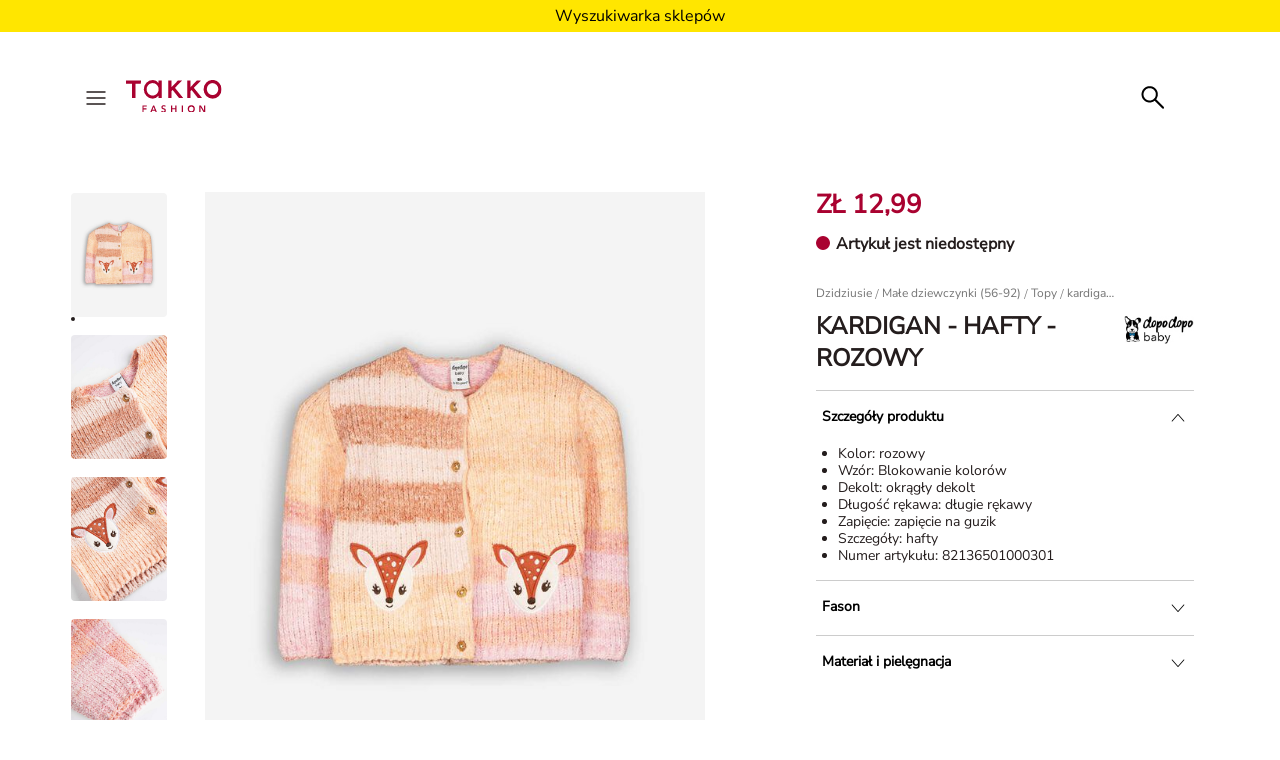

--- FILE ---
content_type: text/html;charset=UTF-8
request_url: https://www.takko.com/pl-pl/kardigan---hafty---rozowy/82136501000301.html
body_size: 23406
content:
<!DOCTYPE html>
<html lang="pl">
    





















<head>


    
        <script>if(!("gdprAppliesGlobally" in window)){window.gdprAppliesGlobally=true}if(!("cmp_id" in window)||window.cmp_id<1){window.cmp_id=0}if(!("cmp_cdid" in window)){window.cmp_cdid="72440edb61902"}if(!("cmp_params" in window)){window.cmp_params=""}if(!("cmp_host" in window)){window.cmp_host="b.delivery.consentmanager.net"}if(!("cmp_cdn" in window)){window.cmp_cdn="cdn.consentmanager.net"}if(!("cmp_proto" in window)){window.cmp_proto="https:"}if(!("cmp_codesrc" in window)){window.cmp_codesrc="0"}window.cmp_getsupportedLangs=function(){var b=["DE","EN","FR","IT","NO","DA","FI","ES","PT","RO","BG","ET","EL","GA","HR","LV","LT","MT","NL","PL","SV","SK","SL","CS","HU","RU","SR","ZH","TR","UK","AR","BS","JA","CY"];if("cmp_customlanguages" in window){for(var a=0;a<window.cmp_customlanguages.length;a++){b.push(window.cmp_customlanguages[a].l.toUpperCase())}}return b};window.cmp_getRTLLangs=function(){var a=["AR"];if("cmp_customlanguages" in window){for(var b=0;b<window.cmp_customlanguages.length;b++){if("r" in window.cmp_customlanguages[b]&&window.cmp_customlanguages[b].r){a.push(window.cmp_customlanguages[b].l)}}}return a};window.cmp_getlang=function(a){if(typeof(a)!="boolean"){a=true}if(a&&typeof(cmp_getlang.usedlang)=="string"&&cmp_getlang.usedlang!==""){return cmp_getlang.usedlang}return window.cmp_getlangs()[0]};window.cmp_extractlang=function(a){if(a.indexOf("cmplang=")!=-1){a=a.substr(a.indexOf("cmplang=")+8,2).toUpperCase();if(a.indexOf("&")!=-1){a=a.substr(0,a.indexOf("&"))}}else{a=""}return a};window.cmp_getlangs=function(){var g=window.cmp_getsupportedLangs();var c=[];var f=location.hash;var e=location.search;var j="cmp_params" in window?window.cmp_params:"";var a="languages" in navigator?navigator.languages:[];if(cmp_extractlang(f)!=""){c.push(cmp_extractlang(f))}else{if(cmp_extractlang(e)!=""){c.push(cmp_extractlang(e))}else{if(cmp_extractlang(j)!=""){c.push(cmp_extractlang(j))}else{if("cmp_setlang" in window&&window.cmp_setlang!=""){c.push(window.cmp_setlang.toUpperCase())}else{if("cmp_langdetect" in window&&window.cmp_langdetect==1){c.push(window.cmp_getPageLang())}else{if(a.length>0){for(var d=0;d<a.length;d++){c.push(a[d])}}if("language" in navigator){c.push(navigator.language)}if("userLanguage" in navigator){c.push(navigator.userLanguage)}}}}}}var h=[];for(var d=0;d<c.length;d++){var b=c[d].toUpperCase();if(b.length<2){continue}if(g.indexOf(b)!=-1){h.push(b)}else{if(b.indexOf("-")!=-1){b=b.substr(0,2)}if(g.indexOf(b)!=-1){h.push(b)}}}if(h.length==0&&typeof(cmp_getlang.defaultlang)=="string"&&cmp_getlang.defaultlang!==""){return[cmp_getlang.defaultlang.toUpperCase()]}else{return h.length>0?h:["EN"]}};window.cmp_getPageLangs=function(){var a=window.cmp_getXMLLang();if(a!=""){a=[a.toUpperCase()]}else{a=[]}a=a.concat(window.cmp_getLangsFromURL());return a.length>0?a:["EN"]};window.cmp_getPageLang=function(){var a=window.cmp_getPageLangs();return a.length>0?a[0]:""};window.cmp_getLangsFromURL=function(){var c=window.cmp_getsupportedLangs();var b=location;var m="toUpperCase";var g=b.hostname[m]()+".";var a=b.pathname[m]()+"/";a=a.split("_").join("-");var f=[];for(var e=0;e<c.length;e++){var j=a.substring(0,c[e].length+1);if(g.substring(0,c[e].length+1)==c[e]+"."){f.push(c[e][m]())}else{if(c[e].length==5){var k=c[e].substring(3,5)+"-"+c[e].substring(0,2);if(g.substring(0,k.length+1)==k+"."){f.push(c[e][m]())}}else{if(j==c[e]+"/"||j=="/"+c[e]){f.push(c[e][m]())}else{if(j==c[e].replace("-","/")+"/"||j=="/"+c[e].replace("-","/")){f.push(c[e][m]())}else{if(c[e].length==5){var k=c[e].substring(3,5)+"-"+c[e].substring(0,2);var h=a.substring(0,k.length+1);if(h==k+"/"||h==k.replace("-","/")+"/"){f.push(c[e][m]())}}}}}}}return f};window.cmp_getXMLLang=function(){var c=document.getElementsByTagName("html");if(c.length>0){c=c[0]}else{c=document.documentElement}if(c&&c.getAttribute){var a=c.getAttribute("xml:lang");if(typeof(a)!="string"||a==""){a=c.getAttribute("lang")}if(typeof(a)=="string"&&a!=""){var b=window.cmp_getsupportedLangs();return b.indexOf(a.toUpperCase())!=-1||b.indexOf(a.substr(0,2).toUpperCase())!=-1?a:""}else{return""}}};(function(){var C=document;var D=C.getElementsByTagName;var o=window;var t="";var h="";var k="";var E=function(e){var i="cmp_"+e;e="cmp"+e+"=";var d="";var l=e.length;var I=location;var J=I.hash;var w=I.search;var u=J.indexOf(e);var H=w.indexOf(e);if(u!=-1){d=J.substring(u+l,9999)}else{if(H!=-1){d=w.substring(H+l,9999)}else{return i in o&&typeof(o[i])!=="function"?o[i]:""}}var G=d.indexOf("&");if(G!=-1){d=d.substring(0,G)}return d};var j=E("lang");if(j!=""){t=j;k=t}else{if("cmp_getlang" in o){t=o.cmp_getlang().toLowerCase();h=o.cmp_getlangs().slice(0,3).join("_");k=o.cmp_getPageLangs().slice(0,3).join("_");if("cmp_customlanguages" in o){var m=o.cmp_customlanguages;for(var y=0;y<m.length;y++){var a=m[y].l.toLowerCase();if(a==t){t="en"}}}}}var q=("cmp_proto" in o)?o.cmp_proto:"https:";if(q!="http:"&&q!="https:"){q="https:"}var n=("cmp_ref" in o)?o.cmp_ref:location.href;if(n.length>300){n=n.substring(0,300)}var A=function(d){var K=C.createElement("script");K.setAttribute("data-cmp-ab","1");K.type="text/javascript";K.async=true;K.src=d;var J=["body","div","span","script","head"];var w="currentScript";var H="parentElement";var l="appendChild";var I="body";if(C[w]&&C[w][H]){C[w][H][l](K)}else{if(C[I]){C[I][l](K)}else{for(var u=0;u<J.length;u++){var G=D(J[u]);if(G.length>0){G[0][l](K);break}}}}};var b=E("design");var c=E("regulationkey");var z=E("gppkey");var s=E("att");var f=o.encodeURIComponent;var g;try{g=C.cookie.length>0}catch(B){g=false}var x=E("darkmode");if(x=="0"){x=0}else{if(x=="1"){x=1}else{try{if("matchMedia" in window&&window.matchMedia){var F=window.matchMedia("(prefers-color-scheme: dark)");if("matches" in F&&F.matches){x=1}}}catch(B){x=0}}}var p=q+"//"+o.cmp_host+"/delivery/cmp.php?";p+=("cmp_id" in o&&o.cmp_id>0?"id="+o.cmp_id:"")+("cmp_cdid" in o?"&cdid="+o.cmp_cdid:"")+"&h="+f(n);p+=(b!=""?"&cmpdesign="+f(b):"")+(c!=""?"&cmpregulationkey="+f(c):"")+(z!=""?"&cmpgppkey="+f(z):"");p+=(s!=""?"&cmpatt="+f(s):"")+("cmp_params" in o?"&"+o.cmp_params:"")+(g?"&__cmpfcc=1":"");p+=(x>0?"&cmpdarkmode=1":"");A(p+"&l="+f(t)+"&ls="+f(h)+"&lp="+f(k)+"&o="+(new Date()).getTime());var r="js";var v=E("debugunminimized")!=""?"":".min";if(E("debugcoverage")=="1"){r="instrumented";v=""}if(E("debugtest")=="1"){r="jstests";v=""}A(q+"//"+o.cmp_cdn+"/delivery/"+r+"/cmp_final"+v+".js")})();window.cmp_rc=function(c,b){var l;try{l=document.cookie}catch(h){l=""}var j="";var f=0;var g=false;while(l!=""&&f<100){f++;while(l.substr(0,1)==" "){l=l.substr(1,l.length)}var k=l.substring(0,l.indexOf("="));if(l.indexOf(";")!=-1){var m=l.substring(l.indexOf("=")+1,l.indexOf(";"))}else{var m=l.substr(l.indexOf("=")+1,l.length)}if(c==k){j=m;g=true}var d=l.indexOf(";")+1;if(d==0){d=l.length}l=l.substring(d,l.length)}if(!g&&typeof(b)=="string"){j=b}return(j)};window.cmp_stub=function(){var a=arguments;__cmp.a=__cmp.a||[];if(!a.length){return __cmp.a}else{if(a[0]==="ping"){if(a[1]===2){a[2]({gdprApplies:gdprAppliesGlobally,cmpLoaded:false,cmpStatus:"stub",displayStatus:"hidden",apiVersion:"2.2",cmpId:31},true)}else{a[2](false,true)}}else{if(a[0]==="getUSPData"){a[2]({version:1,uspString:window.cmp_rc("__cmpccpausps","1---")},true)}else{if(a[0]==="getTCData"){__cmp.a.push([].slice.apply(a))}else{if(a[0]==="addEventListener"||a[0]==="removeEventListener"){__cmp.a.push([].slice.apply(a))}else{if(a.length==4&&a[3]===false){a[2]({},false)}else{__cmp.a.push([].slice.apply(a))}}}}}}};window.cmp_dsastub=function(){var a=arguments;a[0]="dsa."+a[0];window.cmp_gppstub(a)};window.cmp_gppstub=function(){var c=arguments;__gpp.q=__gpp.q||[];if(!c.length){return __gpp.q}var h=c[0];var g=c.length>1?c[1]:null;var f=c.length>2?c[2]:null;var a=null;var j=false;if(h==="ping"){a=window.cmp_gpp_ping();j=true}else{if(h==="addEventListener"){__gpp.e=__gpp.e||[];if(!("lastId" in __gpp)){__gpp.lastId=0}__gpp.lastId++;var d=__gpp.lastId;__gpp.e.push({id:d,callback:g});a={eventName:"listenerRegistered",listenerId:d,data:true,pingData:window.cmp_gpp_ping()};j=true}else{if(h==="removeEventListener"){__gpp.e=__gpp.e||[];a=false;for(var e=0;e<__gpp.e.length;e++){if(__gpp.e[e].id==f){__gpp.e[e].splice(e,1);a=true;break}}j=true}else{__gpp.q.push([].slice.apply(c))}}}if(a!==null&&typeof(g)==="function"){g(a,j)}};window.cmp_gpp_ping=function(){return{gppVersion:"1.1",cmpStatus:"stub",cmpDisplayStatus:"hidden",signalStatus:"not ready",supportedAPIs:["2:tcfeuv2","5:tcfcav1","7:usnat","8:usca","9:usva","10:usco","11:usut","12:usct","13:usfl","14:usmt","15:usor","16:ustx"],cmpId:31,sectionList:[],applicableSections:[0],gppString:"",parsedSections:{}}};window.cmp_addFrame=function(b){if(!window.frames[b]){if(document.body){var a=document.createElement("iframe");a.style.cssText="display:none";if("cmp_cdn" in window&&"cmp_ultrablocking" in window&&window.cmp_ultrablocking>0){a.src="//"+window.cmp_cdn+"/delivery/empty.html"}a.name=b;a.setAttribute("title","Intentionally hidden, please ignore");a.setAttribute("role","none");a.setAttribute("tabindex","-1");document.body.appendChild(a)}else{window.setTimeout(window.cmp_addFrame,10,b)}}};window.cmp_msghandler=function(d){var a=typeof d.data==="string";try{var c=a?JSON.parse(d.data):d.data}catch(f){var c=null}if(typeof(c)==="object"&&c!==null&&"__cmpCall" in c){var b=c.__cmpCall;window.__cmp(b.command,b.parameter,function(h,g){var e={__cmpReturn:{returnValue:h,success:g,callId:b.callId}};d.source.postMessage(a?JSON.stringify(e):e,"*")})}if(typeof(c)==="object"&&c!==null&&"__uspapiCall" in c){var b=c.__uspapiCall;window.__uspapi(b.command,b.version,function(h,g){var e={__uspapiReturn:{returnValue:h,success:g,callId:b.callId}};d.source.postMessage(a?JSON.stringify(e):e,"*")})}if(typeof(c)==="object"&&c!==null&&"__tcfapiCall" in c){var b=c.__tcfapiCall;window.__tcfapi(b.command,b.version,function(h,g){var e={__tcfapiReturn:{returnValue:h,success:g,callId:b.callId}};d.source.postMessage(a?JSON.stringify(e):e,"*")},b.parameter)}if(typeof(c)==="object"&&c!==null&&"__gppCall" in c){var b=c.__gppCall;window.__gpp(b.command,function(h,g){var e={__gppReturn:{returnValue:h,success:g,callId:b.callId}};d.source.postMessage(a?JSON.stringify(e):e,"*")},"parameter" in b?b.parameter:null,"version" in b?b.version:1)}if(typeof(c)==="object"&&c!==null&&"__dsaCall" in c){var b=c.__dsaCall;window.__dsa(b.command,function(h,g){var e={__dsaReturn:{returnValue:h,success:g,callId:b.callId}};d.source.postMessage(a?JSON.stringify(e):e,"*")},"parameter" in b?b.parameter:null,"version" in b?b.version:1)}};window.cmp_setStub=function(a){if(!(a in window)||(typeof(window[a])!=="function"&&typeof(window[a])!=="object"&&(typeof(window[a])==="undefined"||window[a]!==null))){window[a]=window.cmp_stub;window[a].msgHandler=window.cmp_msghandler;window.addEventListener("message",window.cmp_msghandler,false)}};window.cmp_setGppStub=function(a){if(!(a in window)||(typeof(window[a])!=="function"&&typeof(window[a])!=="object"&&(typeof(window[a])==="undefined"||window[a]!==null))){window[a]=window.cmp_gppstub;window[a].msgHandler=window.cmp_msghandler;window.addEventListener("message",window.cmp_msghandler,false)}};if(!("cmp_noiframepixel" in window)){window.cmp_addFrame("__cmpLocator")}if((!("cmp_disableusp" in window)||!window.cmp_disableusp)&&!("cmp_noiframepixel" in window)){window.cmp_addFrame("__uspapiLocator")}if((!("cmp_disabletcf" in window)||!window.cmp_disabletcf)&&!("cmp_noiframepixel" in window)){window.cmp_addFrame("__tcfapiLocator")}if((!("cmp_disablegpp" in window)||!window.cmp_disablegpp)&&!("cmp_noiframepixel" in window)){window.cmp_addFrame("__gppLocator")}if((!("cmp_disabledsa" in window)||!window.cmp_disabledsa)&&!("cmp_noiframepixel" in window)){window.cmp_addFrame("__dsaLocator")}window.cmp_setStub("__cmp");if(!("cmp_disabletcf" in window)||!window.cmp_disabletcf){window.cmp_setStub("__tcfapi")}if(!("cmp_disableusp" in window)||!window.cmp_disableusp){window.cmp_setStub("__uspapi")}if(!("cmp_disablegpp" in window)||!window.cmp_disablegpp){window.cmp_setGppStub("__gpp")}if(!("cmp_disabledsa" in window)||!window.cmp_disabledsa){window.cmp_setGppStub("__dsa")};</script>
    





	
	


<!--[if gt IE 9]><!-->
<script>
    var jsPublicPath = "/on/demandware.static/Sites-INT-Site/-/pl_PL/v1768991216756/js/";
    var sessionIntegrityURL = "/on/demandware.store/Sites-INT-Site/pl_PL/Request-VerifySessionIntegrity";
    var homepageCountryCheckURL = "/on/demandware.store/Sites-INT-Site/pl_PL/Home-CheckCountryPreference";
    var minicartURL = "/on/demandware.store/Sites-INT-Site/pl_PL/Cart-MiniCart";
    var accountHeaderURL = "/on/demandware.store/Sites-INT-Site/pl_PL/Account-HeaderDetails";
    var wishlistHeartViewURL = "/on/demandware.store/Sites-INT-Site/pl_PL/Wishlist-WishlistHeartView";
    var pageSpecificData = "/on/demandware.store/Sites-INT-Site/pl_PL/Product-GetDetails";
    var pageSpecificRecommendations = "/on/demandware.store/Sites-INT-Site/pl_PL/Product-GetRecommendations";
    var pipelinePath = "https://www.takko.com/on/demandware.store/Sites-INT-Site/pl_PL/Product-Show?pid=82136501000301";
</script>


<script async type="text/javascript" src="/on/demandware.static/Sites-INT-Site/-/pl_PL/v1768991216756/js/sessionIntegrity.js"></script>

    <script async type="text/javascript" src="/on/demandware.static/Sites-INT-Site/-/pl_PL/v1768991216756/js/loadVariation.js"></script>

<script defer type="text/javascript" src="/on/demandware.static/Sites-INT-Site/-/pl_PL/v1768991216756/js/lazyload.js"></script>


<script type="text/javascript">

(function(){
window.ResourcesGTM = {"softLoggedIn":false,"justLoggedIn":null,"justAppLoggedIn":null,"registration":null,"coRegistration":null,"coLogin":null,"coGuest":null,"DOIconf":null,"isNLReg":null,"age":0,"gender":"other","isApp":null,"instanceType":"production","country":"pl","language":"pl"};
}());</script>


<script defer type="text/javascript" src="/on/demandware.static/Sites-INT-Site/-/pl_PL/v1768991216756/js/libraries.js"></script>
<script defer type="text/javascript" src="/on/demandware.static/Sites-INT-Site/-/pl_PL/v1768991216756/js/main.js"></script>


<script defer type="text/javascript" src="/on/demandware.static/Sites-INT-Site/-/pl_PL/v1768991216756/js/einstein-recommendations.js"></script>



    <script defer
        type="text/javascript"
        src="/on/demandware.static/Sites-INT-Site/-/pl_PL/v1768991216756/js/productDetail.js"
        
    ></script>

    <script defer
        type="text/javascript"
        src="https://unpkg.com/leaflet@1.0.3/dist/leaflet.js"
        
    ></script>



<script defer type="text/javascript" src="/on/demandware.static/Sites-INT-Site/-/pl_PL/v1768991216756/js/webview.js"></script>

<!--<![endif]-->
<meta charset='UTF-8'/>
<meta http-equiv="x-ua-compatible" content="ie=edge"/>
<meta name="viewport" content="width=device-width, initial-scale=1"/>
<meta name="p:domain_verify" content="3bc324e3e75a1079bf669a16e65f3788"/>

<meta name="facebook-domain-verification" content="phem5h6l2l25vdh3oy2su7qqa6i126" />









    <meta name="description" content="kardigan - hafty - rozowy marki Dopodopo mini z Takko Fashion."/>





    <title>kardigan - hafty - rozowy - Takko Fashion</title>


<link href="/on/demandware.static/Sites-INT-Site/-/default/dw44d42d34/images/favicons/favicon.ico" rel="shortcut icon" />

<link rel="stylesheet" href="/on/demandware.static/Sites-INT-Site/-/pl_PL/v1768991216756/css/global.css" />

    <style>
        .hideBrandSite {
            display: none !important;
        }
    </style>





    <link rel="stylesheet" href="/on/demandware.static/Sites-INT-Site/-/pl_PL/v1768991216756/css/product/detail.css"  />









<script>
window.isGA4Enabled = true;
</script>


<!-- Google Tag Manager -->
<script>(function(w,d,s,l,i){w[l]=w[l]||[];w[l].push({'gtm.start':
new Date().getTime(),event:'gtm.js'});var f=d.getElementsByTagName(s)[0],
j=d.createElement(s),dl=l!='dataLayer'?'&l='+l:'';j.async=true;j.src=
'//www.googletagmanager.com/gtm.js?id='+i+dl;f.parentNode.insertBefore(j,f);
})(window,document,'script','dataLayer','GTM-KQX794');</script>
<!-- End Google Tag Manager -->









<link rel="stylesheet" href="/on/demandware.static/Sites-INT-Site/-/pl_PL/v1768991216756/css/skin/skin.css" />

    <link rel="canonical" href="https://www.takko.com/pl-pl/kardigan/23032900001-100.html"/>



    
    
        
            
                    
                    
                        <link rel="alternate" hreflang="de-de" href="https://www.takko.com/de-de/cardigan---stickereien/82136501000301.html"/>
                    
            
        
            
                    
                    
                        <link rel="alternate" hreflang="de-at" href="https://www.takko.com/de-at/cardigan---stickereien/82136501000301.html"/>
                    
            
        
            
                    
                    
                        <link rel="alternate" hreflang="nl-nl" href="https://www.takko.com/nl-nl/vest---borduursels---roze/82136501000301.html"/>
                    
            
        
            
                    
                    
                        <link rel="alternate" hreflang="it-it" href="https://www.takko.com/it-it/cardigan---ricami---rosa/82136501000301.html"/>
                    
            
        
            
                    
                    
                        <link rel="alternate" hreflang="sk-sk" href="https://www.takko.com/sk-sk/kardig%C3%A1n---v%C3%BD%C5%A1ivky---ruzova/82136501000301.html"/>
                    
            
        
            
                    
                    
                        <link rel="alternate" hreflang="cs-cz" href="https://www.takko.com/cs-cz/kardigan---vysivky---ruzova/82136501000301.html"/>
                    
            
        
            
                    
                    
                        <link rel="alternate" hreflang="pl-pl" href="https://www.takko.com/pl-pl/kardigan---hafty---rozowy/82136501000301.html"/>
                    
            
        
            
                    
                    
                        <link rel="alternate" hreflang="ro-ro" href="https://www.takko.com/ro-ro/cardigan---broderii---roz/82136501000301.html"/>
                    
            
        
            
                    
                    
                        <link rel="alternate" hreflang="hu-hu" href="https://www.takko.com/hu-hu/kardig%C3%A1n---h%C3%ADmz%C3%A9sekkel---rozsaszin/82136501000301.html"/>
                    
            
        
            
                    
                    
                        <link rel="alternate" hreflang="fr-fr" href="https://www.takko.com/fr-fr/cardigan---broderies---rose/82136501000301.html"/>
                    
            
        
            
                    
                    
                        <link rel="alternate" hreflang="nl-be" href="https://www.takko.com/nl-be/vest---borduursels---roze/82136501000301.html"/>
                    
            
        
            
                    
                    
                        <link rel="alternate" hreflang="sl-si" href="https://www.takko.com/sl-si/pletena-jopa---vezenine---roza/82136501000301.html"/>
                    
            
        
            
                    
                    
                        <link rel="alternate" hreflang="et-ee" href="https://www.takko.com/et-ee/kardigan---lisatud-tikand---roosa/82136501000301.html"/>
                    
            
        
            
                    
                    
                        <link rel="alternate" hreflang="lt-lt" href="https://www.takko.com/lt-lt/kardiganas---siuvin%C4%97jimai---sviesiai-rozinis/82136501000301.html"/>
                    
            
        
            
                    
                    
                        <link rel="alternate" hreflang="de-ch" href="https://www.takko.com/de-ch/cardigan---stickereien/82136501000301.html"/>
                    
            
        
            
                    
                    
                        <link rel="alternate" hreflang="hr-hr" href="https://www.takko.com/hr-hr/vesta---vez---ruzicasta/82136501000301.html"/>
                    
            
        
            
                    
                    
                        <link rel="alternate" hreflang="sr-rs" href="https://www.takko.com/sr-rs/kardigan---vezivanje---roze/82136501000301.html"/>
                    
            
        
        
        <link rel="alternate" hreflang="x-default" href="https://www.takko.com/"/>
    




    
    <meta name="robots" content="index, follow" />








<div id="login-error-info-message-wrapper">
    <info-message class="d-none" success id="login-error-info-message" reveal-duration=''>
    </info-message>
</div>

<div id="delete-account-message-wrapper">
    <info-message class="d-none" success id="delete-account-message" reveal-duration=''>
    </info-message>
</div>

<div id="delete-account-error-message-wrapper">
    <info-message class="d-none" success id="delete-account-error-message" reveal-duration=''>
    </info-message>
</div>

<div id="coupon-error-message-wrapper" role="alert"></div>



    




















    
    <script type="text/javascript">//<!--
/* <![CDATA[ (head-active_data.js) */
var dw = (window.dw || {});
dw.ac = {
    _analytics: null,
    _events: [],
    _category: "",
    _searchData: "",
    _anact: "",
    _anact_nohit_tag: "",
    _analytics_enabled: "true",
    _timeZone: "Europe/Berlin",
    _capture: function(configs) {
        if (Object.prototype.toString.call(configs) === "[object Array]") {
            configs.forEach(captureObject);
            return;
        }
        dw.ac._events.push(configs);
    },
	capture: function() { 
		dw.ac._capture(arguments);
		// send to CQ as well:
		if (window.CQuotient) {
			window.CQuotient.trackEventsFromAC(arguments);
		}
	},
    EV_PRD_SEARCHHIT: "searchhit",
    EV_PRD_DETAIL: "detail",
    EV_PRD_RECOMMENDATION: "recommendation",
    EV_PRD_SETPRODUCT: "setproduct",
    applyContext: function(context) {
        if (typeof context === "object" && context.hasOwnProperty("category")) {
        	dw.ac._category = context.category;
        }
        if (typeof context === "object" && context.hasOwnProperty("searchData")) {
        	dw.ac._searchData = context.searchData;
        }
    },
    setDWAnalytics: function(analytics) {
        dw.ac._analytics = analytics;
    },
    eventsIsEmpty: function() {
        return 0 == dw.ac._events.length;
    }
};
/* ]]> */
// -->
</script>
<script type="text/javascript">//<!--
/* <![CDATA[ (head-cquotient.js) */
var CQuotient = window.CQuotient = {};
CQuotient.clientId = 'abbh-INT';
CQuotient.realm = 'ABBH';
CQuotient.siteId = 'INT';
CQuotient.instanceType = 'prd';
CQuotient.locale = 'pl_PL';
CQuotient.fbPixelId = '__UNKNOWN__';
CQuotient.activities = [];
CQuotient.cqcid='';
CQuotient.cquid='';
CQuotient.cqeid='';
CQuotient.cqlid='';
CQuotient.apiHost='api.cquotient.com';
/* Turn this on to test against Staging Einstein */
/* CQuotient.useTest= true; */
CQuotient.useTest = ('true' === 'false');
CQuotient.initFromCookies = function () {
	var ca = document.cookie.split(';');
	for(var i=0;i < ca.length;i++) {
	  var c = ca[i];
	  while (c.charAt(0)==' ') c = c.substring(1,c.length);
	  if (c.indexOf('cqcid=') == 0) {
		CQuotient.cqcid=c.substring('cqcid='.length,c.length);
	  } else if (c.indexOf('cquid=') == 0) {
		  var value = c.substring('cquid='.length,c.length);
		  if (value) {
		  	var split_value = value.split("|", 3);
		  	if (split_value.length > 0) {
			  CQuotient.cquid=split_value[0];
		  	}
		  	if (split_value.length > 1) {
			  CQuotient.cqeid=split_value[1];
		  	}
		  	if (split_value.length > 2) {
			  CQuotient.cqlid=split_value[2];
		  	}
		  }
	  }
	}
}
CQuotient.getCQCookieId = function () {
	if(window.CQuotient.cqcid == '')
		window.CQuotient.initFromCookies();
	return window.CQuotient.cqcid;
};
CQuotient.getCQUserId = function () {
	if(window.CQuotient.cquid == '')
		window.CQuotient.initFromCookies();
	return window.CQuotient.cquid;
};
CQuotient.getCQHashedEmail = function () {
	if(window.CQuotient.cqeid == '')
		window.CQuotient.initFromCookies();
	return window.CQuotient.cqeid;
};
CQuotient.getCQHashedLogin = function () {
	if(window.CQuotient.cqlid == '')
		window.CQuotient.initFromCookies();
	return window.CQuotient.cqlid;
};
CQuotient.trackEventsFromAC = function (/* Object or Array */ events) {
try {
	if (Object.prototype.toString.call(events) === "[object Array]") {
		events.forEach(_trackASingleCQEvent);
	} else {
		CQuotient._trackASingleCQEvent(events);
	}
} catch(err) {}
};
CQuotient._trackASingleCQEvent = function ( /* Object */ event) {
	if (event && event.id) {
		if (event.type === dw.ac.EV_PRD_DETAIL) {
			CQuotient.trackViewProduct( {id:'', alt_id: event.id, type: 'raw_sku'} );
		} // not handling the other dw.ac.* events currently
	}
};
CQuotient.trackViewProduct = function(/* Object */ cqParamData){
	var cq_params = {};
	cq_params.cookieId = CQuotient.getCQCookieId();
	cq_params.userId = CQuotient.getCQUserId();
	cq_params.emailId = CQuotient.getCQHashedEmail();
	cq_params.loginId = CQuotient.getCQHashedLogin();
	cq_params.product = cqParamData.product;
	cq_params.realm = cqParamData.realm;
	cq_params.siteId = cqParamData.siteId;
	cq_params.instanceType = cqParamData.instanceType;
	cq_params.locale = CQuotient.locale;
	
	if(CQuotient.sendActivity) {
		CQuotient.sendActivity(CQuotient.clientId, 'viewProduct', cq_params);
	} else {
		CQuotient.activities.push({activityType: 'viewProduct', parameters: cq_params});
	}
};
/* ]]> */
// -->
</script>



   <script type="application/ld+json">
        {"@context":"http://schema.org/","@type":"Product","name":"kardigan - hafty - rozowy","description":null,"mpn":"82136501000301","sku":"82136501000301","brand":{"@type":"Brand","name":"Dopodopo mini"},"image":["https://www.takko.com/dw/image/v2/ABBH_PRD/on/demandware.static/-/Sites-TakkoMaster/default/dw91ce13f8/product-images/products/82136501000509_F.jpg?sw=640&sh=823&sm=cut","https://www.takko.com/dw/image/v2/ABBH_PRD/on/demandware.static/-/Sites-TakkoMaster/default/dw693c3770/product-images/products/82136501000509_D_1.jpg?sw=640&sh=823&sm=cut","https://www.takko.com/dw/image/v2/ABBH_PRD/on/demandware.static/-/Sites-TakkoMaster/default/dwe795ba84/product-images/products/82136501000509_D_2.jpg?sw=640&sh=823&sm=cut","https://www.takko.com/dw/image/v2/ABBH_PRD/on/demandware.static/-/Sites-TakkoMaster/default/dw882b89ee/product-images/products/82136501000509_D_3.jpg?sw=640&sh=823&sm=cut","https://www.takko.com/dw/image/v2/ABBH_PRD/on/demandware.static/-/Sites-TakkoMaster/default/dw2f90aa3e/product-images/products/82136501000509_S.jpg?sw=640&sh=823&sm=cut"],"offers":{"url":{},"@type":"Offer","priceCurrency":"PLN","price":"12.99","availability":"http://schema.org/OutOfStock"}}
    </script>



    <meta property="og:title" content="kardigan - hafty - rozowy - Takko Fashion" />



    <meta property="og:url" content="https://www.takko.com/pl-pl/kardigan/23032900001-100.html" />



    <meta property="og:image" content="https://www.takko.com/dw/image/v2/ABBH_PRD/on/demandware.static/-/Sites-TakkoMaster/default/dw91ce13f8/product-images/products/82136501000509_F.jpg?sw=640&amp;sh=823&amp;sm=cut" />



    <meta property="og:description" content="kardigan - hafty - rozowy marki Dopodopo mini z Takko Fashion."/>

</head>
<body data-page-type="productdetailpage">

<script id="app-check">
    try {
        function hasAppParam() {
            const urlParams = new URLSearchParams(window.location.search);
            return urlParams.get('isApp') === 'true';
        }

        if (document.cookie.includes('isApp=true')) {
            document.body.classList.add('is-app');
        } else if (hasAppParam()) {
            document.body.classList.add('is-app');
        } else if (window.localStorage.getItem('isApp') === 'true') {
            document.body.classList.add('is-app');
        }
    } catch (e) {
        console.error(e);
    }
</script>

<span class="d-none" id="dynamicYieldCallEventURL" data-url="/on/demandware.store/Sites-INT-Site/pl_PL/DynamicYield-GetAPIProperties"></span>
<span class="d-none" id="dynamicYieldAPIServerCallEventURL" data-url="/on/demandware.store/Sites-INT-Site/pl_PL/DynamicYield-APIServerCall"></span>






<!-- Google Tag Manager -->
<noscript><iframe src="//www.googletagmanager.com/ns.html?id=GTM-KQX794"
height="0" width="0" style="display:none;visibility:hidden"></iframe></noscript>
<!-- End Google Tag Manager -->


<div class="page" data-action="Product-Show" data-querystring="pid=82136501000301" >


















<header class="main-header app-hidden">
    
    
    



<div id="benefitsheader" class="page-designer-slot"><div style="background-color: #ffe600;" class="benefits-header">
<div id="benefits-header-b1e133bb65d74a099e6b09560f" class="benefits-header-content" data-number-of-benefits="1">
    <div class="container-benefits container row d-flex justify-content-center align-items-center swiper" style="color: #000000">
    
        <div class="row benefits-row w-100 d-flex justify-content-center align-items-center swiper-wrapper"><div class="col-lg-4 col-sm-12 one-benefit swiper-slide">
    <a id="text-and-icon-for-benefits-7dfa0d9e426631096f1d00b42a" href="https://www.takko.com/pl-pl/stores/#!" class="d-flex justify-content-center align-items-center benefits-link">
        

        

        <span style="">Wyszukiwarka sklep&oacute;w</span>
    </a>
</div></div>
    

    </div>
</div></div></div>

    <div class="d-none" id="takko-spinner">
    <div class="spinner-wrapper">
        <div class="spinner-circle">
            <div class="circle circle-1">
                <div class="circle-inner"></div>
            </div>
            <div class="circle circle-2">
                <div class="circle-inner"></div>
            </div>
        </div>
    </div>
    <span class="spinner-text">ładowanie...</span>
</div>
    <a href="#maincontent" class="skip" aria-label="Skip to main content">Skip to main content</a>
<a href="#footercontent" class="skip" aria-label="Skip to footer content">Skip to footer content</a>
    <div class="nav-header container" role="header">
        <div class="h-100 p-0 col-12">
            <div class="brand-icons row h-100">
                <div class="navbar-toggler-container">
                    <side-drawer-button data-target="#main-menu">
                        <button slot="content" class="navbar-toggler" type="button" data-toggle="side-drawer"
                            aria-controls="main-menu" aria-expanded="false"
                            aria-label="Menu">
                            <img class='menu-burger' src="/on/demandware.static/Sites-INT-Site/-/default/dwcdf311e4/images/burger.svg" alt=""/>
                        </button>
                    </side-drawer-button>
                </div>
                <div class="navigation">
                    <side-drawer id="main-menu" class="d-none" can-be-opened left>
                        <div slot="content" class="main-menu menu-toggleable-left multilevel-dropdown h-100 d-flex">
                            <div class="side-drawer-wrapper">
    <nav class="navbar navbar-expand bg-inverse w-100 flex-column">
        
            
            <div class="close-menu mobile-nav d-flex align-items-center justify-content-between">
                
                <side-drawer-button class="header-search-drawer" data-target="#search-drawer">
    <button slot="content" class="site-search-toggler btn-blank" type="button" data-toggle="side-drawer"
        aria-controls="search-drawer" aria-expanded="false"
        aria-label="Szukaj">
        <img src="/on/demandware.static/Sites-INT-Site/-/default/dw9237b634/images/svg/icons/search.svg" alt=""/>
    </button>
</side-drawer-button>







                <button type="button" class="menu-drawer-close-button close-btn" aria-label="Close">
                    <img src="/on/demandware.static/Sites-INT-Site/-/default/dwfe61fb09/images/svg/icons/close.svg" alt=""/>
                </button>
            </div>
        
        
            <div class="site-search container active">
    <form class="search-form"
        role="search"
        action="/pl-pl/suchergebnis/"
        method="get"
        name="simpleSearch">
        <div class="search-form-header d-flex flex-row">
            <div class="search-form-container">
                <button type="submit" class="btn btn-small search-button">
                    <img src="/on/demandware.static/Sites-INT-Site/-/default/dwf7382af8/images/search.svg"
                        alt="Search"/>
                </button>
                <input class="form-control search-field focused"
                    type="text"
                    name="q"
                    value=""
                    placeholder="Wyszukiwanie"
                    role="combobox"
                    aria-describedby="search-assistive-text"
                    aria-haspopup="listbox"
                    aria-owns="search-results"
                    aria-expanded="false"
                    aria-autocomplete="list"
                    aria-activedescendant=""
                    aria-controls="search-results"
                    aria-label="Enter keyword or item number"
                    autocomplete="off" />
                <button type="reset" name="reset-button" class="reset-button d-none" aria-label="Anuluj">
                    <i class="icon-cancel"></i>
                </button>
            </div>
            <button type="button" class="btn-blank search-drawer-close-button close-btn d-md-none">
                Anuluj
            </button>
        </div>
        <span class="d-none suggestions-alert" role="alert"></span>
        <div class="suggestions-wrapper" data-url="/on/demandware.store/Sites-INT-Site/pl_PL/SearchServices-GetSuggestions?q="></div>
        <input type="hidden" value="pl_PL"/>
    </form>
    <div class="recommendation-container">
        <div class="container"></div>
    </div>
    <div class="loading-button-overlay d-none" aria-hidden="true">
        <div class="loading-spinner"></div>
        <div class="loading-text">ładowanie...</div>
    </div>
</div>

        
        <div class="category-swiper-container w-100">
            <div id="category-swiper-wrapper" class="swiper">
                <ul class="swiper-wrapper" role="tablist" aria-label="Kategorie">
                    
                        
                            
                        
                        <li id="mobile-women"
                            class="swiper-slide mobile-nav-item-wrapper active">
                            <button class="mobile-nav-item text-center btn-blank" data-category-id="women" role="tab"
                                aria-selected="active" aria-controls="women-menu-panel">Panie</button>
                        </li>
                    
                        
                            
                        
                        <li id="mobile-men"
                            class="swiper-slide mobile-nav-item-wrapper ">
                            <button class="mobile-nav-item text-center btn-blank" data-category-id="men" role="tab"
                                aria-selected="" aria-controls="men-menu-panel">Panowie</button>
                        </li>
                    
                        
                            
                        
                        <li id="mobile-kids"
                            class="swiper-slide mobile-nav-item-wrapper ">
                            <button class="mobile-nav-item text-center btn-blank" data-category-id="kids" role="tab"
                                aria-selected="" aria-controls="kids-menu-panel">Dzieci</button>
                        </li>
                    
                        
                            
                        
                        <li id="mobile-babys"
                            class="swiper-slide mobile-nav-item-wrapper ">
                            <button class="mobile-nav-item text-center btn-blank" data-category-id="babys" role="tab"
                                aria-selected="" aria-controls="babys-menu-panel">Dzidziusie</button>
                        </li>
                    
                        
                            
                        
                        <li id="mobile-sale"
                            class="swiper-slide mobile-nav-item-wrapper ">
                            <button class="mobile-nav-item text-center btn-blank" data-category-id="sale" role="tab"
                                aria-selected="" aria-controls="sale-menu-panel">Wyprzedaż</button>
                        </li>
                    
                </ul>
            </div>
        </div>
        <div class="menu-group" role="navigation">
            <div id="category-links" class="category-links-container position-relative">

                <div class="subcategories-mobile-wrapper">
                    
                        


    
    <div id="women-menu-panel" class="mobile-subcategory mobile-women active" role="tabpanel" aria-labelledby="mobile-women">
        
            
            
        
            
            
        
            
            
        
            
            
        
            
            
        
            
            
        
            
            
        
            
            
        
            
            
        
            
            
        
            
            
        
            
            
        
            
            
        
            
            
        
            
            
        
            
            
        
            
            
        
            
            
        
            
            
        
            
            
        
            
            
        
            
            
        
            
            
        
            
            
            
        
            
            
        
            
            
        
            
            
        
            
            
        
            
            
        
        <ul class="subcategories-mobile">
            
            
                
                
                
                    
                        <li class="subcategory-row " data-category="women_all">
                            <a href="/pl-pl/panie/poka%C5%BC-wszystko/" id="women_all">
                                <div class="mobile-subcategory-text d-flex">
                                    Pokaż wszystko
                                    
                                </div>
                                <img src="/on/demandware.static/Sites-INT-Site/-/default/dw5fa67d0f/images/svg/icons/chevron.svg" alt=""/>
                            </a>
                        </li>
                    
                
            
                
                
                
                    
                        <li class="subcategory-row " data-category="new_women">
                            <a href="/pl-pl/panie/nowo%C5%9Bci/" id="new_women">
                                <div class="mobile-subcategory-text d-flex">
                                    Nowości
                                    
                                </div>
                                <img src="/on/demandware.static/Sites-INT-Site/-/default/dw5fa67d0f/images/svg/icons/chevron.svg" alt=""/>
                            </a>
                        </li>
                    
                
            
                
                
                
                    
                        <li class="subcategory-row " data-category="women_sale">
                            <a href="/pl-pl/panie/wyprzeda%C5%BC/" id="women_sale">
                                <div class="mobile-subcategory-text d-flex">
                                    Wyprzedaż
                                    
                                </div>
                                <img src="/on/demandware.static/Sites-INT-Site/-/default/dw5fa67d0f/images/svg/icons/chevron.svg" alt=""/>
                            </a>
                        </li>
                    
                
            
                
                
                
                    
                        <li class="subcategory-row " data-category="women_sportstyles">
                            <a href="/pl-pl/panie/kolekcja-sportowa/" id="women_sportstyles">
                                <div class="mobile-subcategory-text d-flex">
                                    Kolekcja sportowa
                                    
                                </div>
                                <img src="/on/demandware.static/Sites-INT-Site/-/default/dw5fa67d0f/images/svg/icons/chevron.svg" alt=""/>
                            </a>
                        </li>
                    
                
            
                
                
                
                    
                        <li class="subcategory-row " data-category="women_jackets">
                            <a href="/pl-pl/panie/kurtki/" id="women_jackets">
                                <div class="mobile-subcategory-text d-flex">
                                    Kurtki
                                    
                                </div>
                                <img src="/on/demandware.static/Sites-INT-Site/-/default/dw5fa67d0f/images/svg/icons/chevron.svg" alt=""/>
                            </a>
                        </li>
                    
                
            
                
                
                
                    
                        <li class="subcategory-row " data-category="women_vests">
                            <a href="/pl-pl/panie/kamizelki/" id="women_vests">
                                <div class="mobile-subcategory-text d-flex">
                                    Kamizelki
                                    
                                </div>
                                <img src="/on/demandware.static/Sites-INT-Site/-/default/dw5fa67d0f/images/svg/icons/chevron.svg" alt=""/>
                            </a>
                        </li>
                    
                
            
                
                
                
                    
                        <li class="subcategory-row " data-category="women_trousers">
                            <a href="/pl-pl/panie/spodnie/" id="women_trousers">
                                <div class="mobile-subcategory-text d-flex">
                                    Spodnie
                                    
                                </div>
                                <img src="/on/demandware.static/Sites-INT-Site/-/default/dw5fa67d0f/images/svg/icons/chevron.svg" alt=""/>
                            </a>
                        </li>
                    
                
            
                
                
                
                    
                        <li class="subcategory-row " data-category="women_jeans">
                            <a href="/pl-pl/panie/d%C5%BCinsy/" id="women_jeans">
                                <div class="mobile-subcategory-text d-flex">
                                    Dżinsy
                                    
                                </div>
                                <img src="/on/demandware.static/Sites-INT-Site/-/default/dw5fa67d0f/images/svg/icons/chevron.svg" alt=""/>
                            </a>
                        </li>
                    
                
            
                
                
                
                    
                        <li class="subcategory-row " data-category="women_pullover_cardigans_pullover">
                            <a href="/pl-pl/panie/swetry/" id="women_pullover_cardigans_pullover">
                                <div class="mobile-subcategory-text d-flex">
                                    Swetry
                                    
                                </div>
                                <img src="/on/demandware.static/Sites-INT-Site/-/default/dw5fa67d0f/images/svg/icons/chevron.svg" alt=""/>
                            </a>
                        </li>
                    
                
            
                
                
                
                    
                        <li class="subcategory-row " data-category="women_pullover_cardigans_cardigans">
                            <a href="/pl-pl/panie/swetry-rozpinane/" id="women_pullover_cardigans_cardigans">
                                <div class="mobile-subcategory-text d-flex">
                                    Swetry rozpinane
                                    
                                </div>
                                <img src="/on/demandware.static/Sites-INT-Site/-/default/dw5fa67d0f/images/svg/icons/chevron.svg" alt=""/>
                            </a>
                        </li>
                    
                
            
                
                
                
                    
                        <li class="subcategory-row " data-category="women_dresses_skirts_dresses">
                            <a href="/pl-pl/panie/sukienki/" id="women_dresses_skirts_dresses">
                                <div class="mobile-subcategory-text d-flex">
                                    Sukienki
                                    
                                </div>
                                <img src="/on/demandware.static/Sites-INT-Site/-/default/dw5fa67d0f/images/svg/icons/chevron.svg" alt=""/>
                            </a>
                        </li>
                    
                
            
                
                
                
                    
                        <li class="subcategory-row " data-category="women_sweatjackets">
                            <a href="/pl-pl/panie/bluza-rozpinana/" id="women_sweatjackets">
                                <div class="mobile-subcategory-text d-flex">
                                    Bluza rozpinana
                                    
                                </div>
                                <img src="/on/demandware.static/Sites-INT-Site/-/default/dw5fa67d0f/images/svg/icons/chevron.svg" alt=""/>
                            </a>
                        </li>
                    
                
            
                
                
                
                    
                        <li class="subcategory-row " data-category="women_sweatshirts">
                            <a href="/pl-pl/panie/bluzy/" id="women_sweatshirts">
                                <div class="mobile-subcategory-text d-flex">
                                    Bluzy
                                    
                                </div>
                                <img src="/on/demandware.static/Sites-INT-Site/-/default/dw5fa67d0f/images/svg/icons/chevron.svg" alt=""/>
                            </a>
                        </li>
                    
                
            
                
                
                
                    
                        <li class="subcategory-row " data-category="women_swimwear">
                            <a href="/pl-pl/panie/moda-pla%C5%BCowa/" id="women_swimwear">
                                <div class="mobile-subcategory-text d-flex">
                                    Moda plażowa
                                    
                                </div>
                                <img src="/on/demandware.static/Sites-INT-Site/-/default/dw5fa67d0f/images/svg/icons/chevron.svg" alt=""/>
                            </a>
                        </li>
                    
                
            
                
                
                
                    
                        <li class="subcategory-row " data-category="women_blouses">
                            <a href="/pl-pl/panie/bluzki/" id="women_blouses">
                                <div class="mobile-subcategory-text d-flex">
                                    Bluzki
                                    
                                </div>
                                <img src="/on/demandware.static/Sites-INT-Site/-/default/dw5fa67d0f/images/svg/icons/chevron.svg" alt=""/>
                            </a>
                        </li>
                    
                
            
                
                
                
                    
                        <li class="subcategory-row " data-category="women_tops_shirts_tshirts">
                            <a href="/pl-pl/panie/t-shirty/" id="women_tops_shirts_tshirts">
                                <div class="mobile-subcategory-text d-flex">
                                    T-shirty
                                    
                                </div>
                                <img src="/on/demandware.static/Sites-INT-Site/-/default/dw5fa67d0f/images/svg/icons/chevron.svg" alt=""/>
                            </a>
                        </li>
                    
                
            
                
                
                
                    
                        <li class="subcategory-row " data-category="women_tops_shirts_tops">
                            <a href="/pl-pl/panie/topy/" id="women_tops_shirts_tops">
                                <div class="mobile-subcategory-text d-flex">
                                    Topy
                                    
                                </div>
                                <img src="/on/demandware.static/Sites-INT-Site/-/default/dw5fa67d0f/images/svg/icons/chevron.svg" alt=""/>
                            </a>
                        </li>
                    
                
            
                
                
                
                    
                        <li class="subcategory-row " data-category="women_dresses_skirts_skirts">
                            <a href="/pl-pl/panie/sp%C3%B3dnice/" id="women_dresses_skirts_skirts">
                                <div class="mobile-subcategory-text d-flex">
                                    Sp&oacute;dnice
                                    
                                </div>
                                <img src="/on/demandware.static/Sites-INT-Site/-/default/dw5fa67d0f/images/svg/icons/chevron.svg" alt=""/>
                            </a>
                        </li>
                    
                
            
                
                
                
                    
                        <li class="subcategory-row " data-category="women_strickmode">
                            <a href="/pl-pl/panie/dzianina/" id="women_strickmode">
                                <div class="mobile-subcategory-text d-flex">
                                    Dzianina
                                    
                                </div>
                                <img src="/on/demandware.static/Sites-INT-Site/-/default/dw5fa67d0f/images/svg/icons/chevron.svg" alt=""/>
                            </a>
                        </li>
                    
                
            
                
                
                
                    
                        <li class="subcategory-row " data-category="women_tops_shirts_long_sleeve">
                            <a href="/pl-pl/panie/koszulki-d%C5%82ugi-r%C4%99kaw/" id="women_tops_shirts_long_sleeve">
                                <div class="mobile-subcategory-text d-flex">
                                    Koszulki długi rękaw
                                    
                                </div>
                                <img src="/on/demandware.static/Sites-INT-Site/-/default/dw5fa67d0f/images/svg/icons/chevron.svg" alt=""/>
                            </a>
                        </li>
                    
                
            
                
                
                
                    
                        <li class="subcategory-row " data-category="women_suits">
                            <a href="/pl-pl/panie/garnitury-damskie/" id="women_suits">
                                <div class="mobile-subcategory-text d-flex">
                                    Garnitury damskie
                                    
                                </div>
                                <img src="/on/demandware.static/Sites-INT-Site/-/default/dw5fa67d0f/images/svg/icons/chevron.svg" alt=""/>
                            </a>
                        </li>
                    
                
            
                
                
                
                    
                        <li class="subcategory-row " data-category="women_jackets_blazer_blazer">
                            <a href="/pl-pl/panie/blazer/" id="women_jackets_blazer_blazer">
                                <div class="mobile-subcategory-text d-flex">
                                    Blazer
                                    
                                </div>
                                <img src="/on/demandware.static/Sites-INT-Site/-/default/dw5fa67d0f/images/svg/icons/chevron.svg" alt=""/>
                            </a>
                        </li>
                    
                
            
                
                
                
                    
                        <li class="subcategory-row " data-category="women_lingerie">
                            <a href="/pl-pl/panie/bielizna/" id="women_lingerie">
                                <div class="mobile-subcategory-text d-flex">
                                    Bielizna
                                    
                                </div>
                                <img src="/on/demandware.static/Sites-INT-Site/-/default/dw5fa67d0f/images/svg/icons/chevron.svg" alt=""/>
                            </a>
                        </li>
                    
                
            
                
                
                
                
                    
                        <li class="subcategory-row subcategory-header subcategory-header-plus_size " data-category="plus_size">
                            <button type="button" id="subcategry-plus_size" class="btn-blank mobile-subcategory-btn" data-category-id="plus_size" aria-expanded="false" aria-controls="mobile-subcategory-header-plus_size">
                                <span class="mobile-subcategory-text d-flex">
                                    Duże rozmiary
                                    
                                </span>
                                 <img src="/on/demandware.static/Sites-INT-Site/-/default/dw5fa67d0f/images/svg/icons/chevron.svg" alt=""/>
                            </button>
                            <div id="mobile-subcategory-header-plus_size" class="mobile-inside-subcategory inactive w-100" >
                                <div class="mobile-subcategory-title-wrapper d-flex">
                                    <button class="btn-blank back" type="button" data-back="subcategry-plus_size" aria-label="Back">
                                        <img src="/on/demandware.static/Sites-INT-Site/-/default/dw5fa67d0f/images/svg/icons/chevron.svg" alt=""/>
                                    </button>
                                    <div class="mobile-subcategory-title">
                                            Duże rozmiary
                                            
                                    </div>
                                </div>
                                <ul>
                                    
                                        
                                        
                                        <li class="subcategory-row ">
                                            <a href="/pl-pl/panie/du%C5%BCe-rozmiary/nowo%C5%9Bci/" id="new_plus_size" class="subsubcategory-link">
                                                <div class="mobile-subcategory-text mt-2 d-flex">
                                                    Nowości
                                                    
                                                </div>
                                                <img src="/on/demandware.static/Sites-INT-Site/-/default/dw5fa67d0f/images/svg/icons/chevron.svg" alt=""/>
                                            </a>
                                        </li>
                                    
                                        
                                        
                                        <li class="subcategory-row ">
                                            <a href="/pl-pl/panie/du%C5%BCe-rozmiary/alles-zeigen/" id="plussize_all" class="subsubcategory-link">
                                                <div class="mobile-subcategory-text d-flex">
                                                    Alles zeigen
                                                    
                                                </div>
                                                <img src="/on/demandware.static/Sites-INT-Site/-/default/dw5fa67d0f/images/svg/icons/chevron.svg" alt=""/>
                                            </a>
                                        </li>
                                    
                                        
                                        
                                        <li class="subcategory-row ">
                                            <a href="/pl-pl/duze-rozmiary-moda-damska/kurtki-damskie/" id="plus_size_jackets" class="subsubcategory-link">
                                                <div class="mobile-subcategory-text d-flex">
                                                    Kurtki
                                                    
                                                </div>
                                                <img src="/on/demandware.static/Sites-INT-Site/-/default/dw5fa67d0f/images/svg/icons/chevron.svg" alt=""/>
                                            </a>
                                        </li>
                                    
                                        
                                        
                                        <li class="subcategory-row ">
                                            <a href="/pl-pl/duze-rozmiary-moda-damska/koszulki-topy-damskie/" id="plus_size_shirts_tops" class="subsubcategory-link">
                                                <div class="mobile-subcategory-text d-flex">
                                                    Koszulki &amp; Topy
                                                    
                                                </div>
                                                <img src="/on/demandware.static/Sites-INT-Site/-/default/dw5fa67d0f/images/svg/icons/chevron.svg" alt=""/>
                                            </a>
                                        </li>
                                    
                                        
                                        
                                        <li class="subcategory-row ">
                                            <a href="/pl-pl/duze-rozmiary-moda-damska/bluzki-damskie/" id="plus_size_blouses" class="subsubcategory-link">
                                                <div class="mobile-subcategory-text d-flex">
                                                    Bluzki
                                                    
                                                </div>
                                                <img src="/on/demandware.static/Sites-INT-Site/-/default/dw5fa67d0f/images/svg/icons/chevron.svg" alt=""/>
                                            </a>
                                        </li>
                                    
                                        
                                        
                                        <li class="subcategory-row ">
                                            <a href="/pl-pl/duze-rozmiary-moda-damska/sukienki-spodnice-damskie/" id="plus_size_dresses_skirts" class="subsubcategory-link">
                                                <div class="mobile-subcategory-text d-flex">
                                                    Sukienki &amp; sp&oacute;dnice
                                                    
                                                </div>
                                                <img src="/on/demandware.static/Sites-INT-Site/-/default/dw5fa67d0f/images/svg/icons/chevron.svg" alt=""/>
                                            </a>
                                        </li>
                                    
                                        
                                        
                                        <li class="subcategory-row ">
                                            <a href="/pl-pl/duze-rozmiary-moda-damska/dzinsy-spodnie-damskie/" id="plus_size_jeans_trousers" class="subsubcategory-link">
                                                <div class="mobile-subcategory-text d-flex">
                                                    Dżinsy &amp; Spodnie
                                                    
                                                </div>
                                                <img src="/on/demandware.static/Sites-INT-Site/-/default/dw5fa67d0f/images/svg/icons/chevron.svg" alt=""/>
                                            </a>
                                        </li>
                                    
                                        
                                        
                                        <li class="subcategory-row ">
                                            <a href="/pl-pl/duze-rozmiary-moda-damska/pulowery-swetry-rozpinane-bluzy-damskie/" id="plus_size_pullover_cardigans_sweatjackets" class="subsubcategory-link">
                                                <div class="mobile-subcategory-text d-flex">
                                                    Pulowery, swetry rozpinane &amp; bluzy
                                                    
                                                </div>
                                                <img src="/on/demandware.static/Sites-INT-Site/-/default/dw5fa67d0f/images/svg/icons/chevron.svg" alt=""/>
                                            </a>
                                        </li>
                                    
                                        
                                        
                                        <li class="subcategory-row ">
                                            <a href="/pl-pl/panie/du%C5%BCe-rozmiary/basics/" id="plus_size_basics" class="subsubcategory-link">
                                                <div class="mobile-subcategory-text d-flex">
                                                    Basics
                                                    
                                                </div>
                                                <img src="/on/demandware.static/Sites-INT-Site/-/default/dw5fa67d0f/images/svg/icons/chevron.svg" alt=""/>
                                            </a>
                                        </li>
                                    
                                        
                                </ul>
                            </div>
                        </li>
                    
                
            
                
                
                
                    
                        <li class="subcategory-row " data-category="women_basics">
                            <a href="/pl-pl/panie/basics/" id="women_basics">
                                <div class="mobile-subcategory-text d-flex">
                                    Basics
                                    
                                </div>
                                <img src="/on/demandware.static/Sites-INT-Site/-/default/dw5fa67d0f/images/svg/icons/chevron.svg" alt=""/>
                            </a>
                        </li>
                    
                
            
                
                
                
                    
                        <li class="subcategory-row " data-category="women_accessoires">
                            <a href="/pl-pl/panie/akcesoria/" id="women_accessoires">
                                <div class="mobile-subcategory-text d-flex">
                                    Akcesoria
                                    
                                </div>
                                <img src="/on/demandware.static/Sites-INT-Site/-/default/dw5fa67d0f/images/svg/icons/chevron.svg" alt=""/>
                            </a>
                        </li>
                    
                
            
                
                
                
                    
                        <li class="subcategory-row " data-category="women_sleepwear">
                            <a href="/pl-pl/panie/bielizna-nocna/" id="women_sleepwear">
                                <div class="mobile-subcategory-text d-flex">
                                    Bielizna nocna
                                    
                                </div>
                                <img src="/on/demandware.static/Sites-INT-Site/-/default/dw5fa67d0f/images/svg/icons/chevron.svg" alt=""/>
                            </a>
                        </li>
                    
                
            
                
                
                
                    
                        <li class="subcategory-row " data-category="women_socks_stockings">
                            <a href="/pl-pl/panie/skarpetki-i-rajstopy/" id="women_socks_stockings">
                                <div class="mobile-subcategory-text d-flex">
                                    Skarpetki i rajstopy
                                    
                                </div>
                                <img src="/on/demandware.static/Sites-INT-Site/-/default/dw5fa67d0f/images/svg/icons/chevron.svg" alt=""/>
                            </a>
                        </li>
                    
                
            
                
                
                
                    
                        <li class="subcategory-row " data-category="women_multipacks">
                            <a href="/pl-pl/panie/opakowania-zbiorcze/" id="women_multipacks">
                                <div class="mobile-subcategory-text d-flex">
                                    Opakowania zbiorcze
                                    
                                </div>
                                <img src="/on/demandware.static/Sites-INT-Site/-/default/dw5fa67d0f/images/svg/icons/chevron.svg" alt=""/>
                            </a>
                        </li>
                    
                
            
        </ul>
    </div>

                    
                        


    
    <div id="men-menu-panel" class="mobile-subcategory mobile-men inactive" role="tabpanel" aria-labelledby="mobile-men">
        
            
            
        
            
            
        
            
            
        
            
            
        
            
            
        
            
            
        
            
            
        
            
            
        
            
            
        
            
            
        
            
            
        
            
            
        
            
            
        
            
            
        
            
            
        
            
            
        
            
            
        
            
            
        
            
            
        
            
            
        
            
            
        
        <ul class="subcategories-mobile">
            
            
                
                
                
                    
                        <li class="subcategory-row " data-category="men_all">
                            <a href="/pl-pl/panowie/poka%C5%BC-wszystko/" id="men_all">
                                <div class="mobile-subcategory-text d-flex">
                                    Pokaż wszystko
                                    
                                </div>
                                <img src="/on/demandware.static/Sites-INT-Site/-/default/dw5fa67d0f/images/svg/icons/chevron.svg" alt=""/>
                            </a>
                        </li>
                    
                
            
                
                
                
                    
                        <li class="subcategory-row " data-category="new_men">
                            <a href="/pl-pl/panowie/nowo%C5%9Bci/" id="new_men">
                                <div class="mobile-subcategory-text d-flex">
                                    Nowości
                                    
                                </div>
                                <img src="/on/demandware.static/Sites-INT-Site/-/default/dw5fa67d0f/images/svg/icons/chevron.svg" alt=""/>
                            </a>
                        </li>
                    
                
            
                
                
                
                    
                        <li class="subcategory-row " data-category="sale-men">
                            <a href="/pl-pl/panowie/wyprzeda%C5%BC/" id="sale-men">
                                <div class="mobile-subcategory-text d-flex">
                                    Wyprzedaż
                                    
                                </div>
                                <img src="/on/demandware.static/Sites-INT-Site/-/default/dw5fa67d0f/images/svg/icons/chevron.svg" alt=""/>
                            </a>
                        </li>
                    
                
            
                
                
                
                    
                        <li class="subcategory-row " data-category="men_jackets">
                            <a href="/pl-pl/panowie/kurtki/" id="men_jackets">
                                <div class="mobile-subcategory-text d-flex">
                                    Kurtki
                                    
                                </div>
                                <img src="/on/demandware.static/Sites-INT-Site/-/default/dw5fa67d0f/images/svg/icons/chevron.svg" alt=""/>
                            </a>
                        </li>
                    
                
            
                
                
                
                    
                        <li class="subcategory-row " data-category="men_vests">
                            <a href="/pl-pl/panowie/kamizelka/" id="men_vests">
                                <div class="mobile-subcategory-text d-flex">
                                    Kamizelka
                                    
                                </div>
                                <img src="/on/demandware.static/Sites-INT-Site/-/default/dw5fa67d0f/images/svg/icons/chevron.svg" alt=""/>
                            </a>
                        </li>
                    
                
            
                
                
                
                    
                        <li class="subcategory-row " data-category="men_jeans">
                            <a href="/pl-pl/moda-meska/dzinsy-meskie/" id="men_jeans">
                                <div class="mobile-subcategory-text d-flex">
                                    Dzinsy
                                    
                                </div>
                                <img src="/on/demandware.static/Sites-INT-Site/-/default/dw5fa67d0f/images/svg/icons/chevron.svg" alt=""/>
                            </a>
                        </li>
                    
                
            
                
                
                
                    
                        <li class="subcategory-row " data-category="men_trousers">
                            <a href="/pl-pl/moda-meska/spodnie-meskie/" id="men_trousers">
                                <div class="mobile-subcategory-text d-flex">
                                    Spodnie
                                    
                                </div>
                                <img src="/on/demandware.static/Sites-INT-Site/-/default/dw5fa67d0f/images/svg/icons/chevron.svg" alt=""/>
                            </a>
                        </li>
                    
                
            
                
                
                
                    
                        <li class="subcategory-row " data-category="men_shirts">
                            <a href="/pl-pl/moda-meska/koszule-meskie/" id="men_shirts">
                                <div class="mobile-subcategory-text d-flex">
                                    Koszule
                                    
                                </div>
                                <img src="/on/demandware.static/Sites-INT-Site/-/default/dw5fa67d0f/images/svg/icons/chevron.svg" alt=""/>
                            </a>
                        </li>
                    
                
            
                
                
                
                    
                        <li class="subcategory-row " data-category="men_sweatvesten">
                            <a href="/pl-pl/panowie/bluza-rozpinana/" id="men_sweatvesten">
                                <div class="mobile-subcategory-text d-flex">
                                    Bluza rozpinana
                                    
                                </div>
                                <img src="/on/demandware.static/Sites-INT-Site/-/default/dw5fa67d0f/images/svg/icons/chevron.svg" alt=""/>
                            </a>
                        </li>
                    
                
            
                
                
                
                    
                        <li class="subcategory-row " data-category="men_sweatshirts">
                            <a href="/pl-pl/panowie/bluzy/" id="men_sweatshirts">
                                <div class="mobile-subcategory-text d-flex">
                                    BLUZY
                                    
                                </div>
                                <img src="/on/demandware.static/Sites-INT-Site/-/default/dw5fa67d0f/images/svg/icons/chevron.svg" alt=""/>
                            </a>
                        </li>
                    
                
            
                
                
                
                    
                        <li class="subcategory-row " data-category="men_tops_long">
                            <a href="/pl-pl/panowie/d%C5%82ugi-r%C4%99kaw/" id="men_tops_long">
                                <div class="mobile-subcategory-text d-flex">
                                    Długi rękaw
                                    
                                </div>
                                <img src="/on/demandware.static/Sites-INT-Site/-/default/dw5fa67d0f/images/svg/icons/chevron.svg" alt=""/>
                            </a>
                        </li>
                    
                
            
                
                
                
                    
                        <li class="subcategory-row " data-category="men_pullover">
                            <a href="/pl-pl/panowie/pulower/" id="men_pullover">
                                <div class="mobile-subcategory-text d-flex">
                                    Pulower
                                    
                                </div>
                                <img src="/on/demandware.static/Sites-INT-Site/-/default/dw5fa67d0f/images/svg/icons/chevron.svg" alt=""/>
                            </a>
                        </li>
                    
                
            
                
                
                
                    
                        <li class="subcategory-row " data-category="men_cardigan">
                            <a href="/pl-pl/panowie/strickjacken/" id="men_cardigan">
                                <div class="mobile-subcategory-text d-flex">
                                    Strickjacken
                                    
                                </div>
                                <img src="/on/demandware.static/Sites-INT-Site/-/default/dw5fa67d0f/images/svg/icons/chevron.svg" alt=""/>
                            </a>
                        </li>
                    
                
            
                
                
                
                    
                        <li class="subcategory-row " data-category="men_tops_short">
                            <a href="/pl-pl/panowie/kr%C3%B3tki-r%C4%99kaw/" id="men_tops_short">
                                <div class="mobile-subcategory-text d-flex">
                                    Kr&oacute;tki rękaw
                                    
                                </div>
                                <img src="/on/demandware.static/Sites-INT-Site/-/default/dw5fa67d0f/images/svg/icons/chevron.svg" alt=""/>
                            </a>
                        </li>
                    
                
            
                
                
                
                    
                        <li class="subcategory-row " data-category="men_swimwear">
                            <a href="/pl-pl/moda-meska/moda-plazowa-meska/" id="men_swimwear">
                                <div class="mobile-subcategory-text d-flex">
                                    Moda plażowa
                                    
                                </div>
                                <img src="/on/demandware.static/Sites-INT-Site/-/default/dw5fa67d0f/images/svg/icons/chevron.svg" alt=""/>
                            </a>
                        </li>
                    
                
            
                
                
                
                    
                        <li class="subcategory-row " data-category="men_socks">
                            <a href="/pl-pl/moda-meska/skarpetki-meskie/" id="men_socks">
                                <div class="mobile-subcategory-text d-flex">
                                    Skarpetki
                                    
                                </div>
                                <img src="/on/demandware.static/Sites-INT-Site/-/default/dw5fa67d0f/images/svg/icons/chevron.svg" alt=""/>
                            </a>
                        </li>
                    
                
            
                
                
                
                    
                        <li class="subcategory-row " data-category="men_basics">
                            <a href="/pl-pl/panowie/basics/" id="men_basics">
                                <div class="mobile-subcategory-text d-flex">
                                    Basics
                                    
                                </div>
                                <img src="/on/demandware.static/Sites-INT-Site/-/default/dw5fa67d0f/images/svg/icons/chevron.svg" alt=""/>
                            </a>
                        </li>
                    
                
            
                
                
                
                    
                        <li class="subcategory-row " data-category="men_underwear">
                            <a href="/pl-pl/moda-meska/bielizna-meska/" id="men_underwear">
                                <div class="mobile-subcategory-text d-flex">
                                    Bielizna
                                    
                                </div>
                                <img src="/on/demandware.static/Sites-INT-Site/-/default/dw5fa67d0f/images/svg/icons/chevron.svg" alt=""/>
                            </a>
                        </li>
                    
                
            
                
                
                
                    
                        <li class="subcategory-row " data-category="men_accessories">
                            <a href="/pl-pl/moda-meska/akcesoria%20-meskie/" id="men_accessories">
                                <div class="mobile-subcategory-text d-flex">
                                    Akcesoria
                                    
                                </div>
                                <img src="/on/demandware.static/Sites-INT-Site/-/default/dw5fa67d0f/images/svg/icons/chevron.svg" alt=""/>
                            </a>
                        </li>
                    
                
            
                
                
                
                    
                        <li class="subcategory-row " data-category="men_multipacks">
                            <a href="/pl-pl/panowie/multipacks/" id="men_multipacks">
                                <div class="mobile-subcategory-text d-flex">
                                    Multipacks
                                    
                                </div>
                                <img src="/on/demandware.static/Sites-INT-Site/-/default/dw5fa67d0f/images/svg/icons/chevron.svg" alt=""/>
                            </a>
                        </li>
                    
                
            
                
                
                
                    
                        <li class="subcategory-row " data-category="men_nightwear">
                            <a href="/pl-pl/panowie/odzie%C5%BC-nocna/" id="men_nightwear">
                                <div class="mobile-subcategory-text d-flex">
                                    Odzież nocna
                                    
                                </div>
                                <img src="/on/demandware.static/Sites-INT-Site/-/default/dw5fa67d0f/images/svg/icons/chevron.svg" alt=""/>
                            </a>
                        </li>
                    
                
            
        </ul>
    </div>

                    
                        


    
    <div id="kids-menu-panel" class="mobile-subcategory mobile-kids inactive" role="tabpanel" aria-labelledby="mobile-kids">
        
            
            
        
            
            
        
        <ul class="subcategories-mobile">
            
            
                
                
                
                    
                        <li class="subcategory-row subcategory-header subcategory-header-boys " data-category="boys">
                            <button type="button" id="subcategry-boys" class="btn-blank mobile-subcategory-btn" data-category-id="boys" aria-expanded="false" aria-controls="mobile-subcategory-header-boys">
                                <span class="mobile-subcategory-text d-flex">
                                    Chłopcy
                                    
                                </span>
                                 <img src="/on/demandware.static/Sites-INT-Site/-/default/dw5fa67d0f/images/svg/icons/chevron.svg" alt=""/>
                            </button>
                            <div id="mobile-subcategory-header-boys" class="mobile-inside-subcategory inactive w-100" >
                                <div class="mobile-subcategory-title-wrapper d-flex">
                                    <button class="btn-blank back" type="button" data-back="subcategry-boys" aria-label="Back">
                                        <img src="/on/demandware.static/Sites-INT-Site/-/default/dw5fa67d0f/images/svg/icons/chevron.svg" alt=""/>
                                    </button>
                                    <div class="mobile-subcategory-title">
                                            Chłopcy
                                            
                                    </div>
                                </div>
                                <ul>
                                    
                                        
                                        
                                        <li class="subcategory-row ">
                                            <a href="/pl-pl/dzieci/ch%C5%82opcy/ch%C5%82opcy-134-176/" id="boys_boys" class="subsubcategory-link">
                                                <div class="mobile-subcategory-text mt-2 d-flex">
                                                    Chłopcy (134-176)
                                                    
                                                </div>
                                                <img src="/on/demandware.static/Sites-INT-Site/-/default/dw5fa67d0f/images/svg/icons/chevron.svg" alt=""/>
                                            </a>
                                        </li>
                                    
                                        
                                        
                                        <li class="subcategory-row ">
                                            <a href="/pl-pl/dzieci/ch%C5%82opcy/ch%C5%82opcy-98-128/" id="boys_small_boys" class="subsubcategory-link">
                                                <div class="mobile-subcategory-text d-flex">
                                                    Chłopcy (98-128)
                                                    
                                                </div>
                                                <img src="/on/demandware.static/Sites-INT-Site/-/default/dw5fa67d0f/images/svg/icons/chevron.svg" alt=""/>
                                            </a>
                                        </li>
                                    
                                        
                                        
                                        <li class="subcategory-row ">
                                            <a href="/pl-pl/dzieci/ch%C5%82opcy/poka%C5%BC-wszystko/" id="boys_all" class="subsubcategory-link">
                                                <div class="mobile-subcategory-text d-flex">
                                                    Pokaż wszystko
                                                    
                                                </div>
                                                <img src="/on/demandware.static/Sites-INT-Site/-/default/dw5fa67d0f/images/svg/icons/chevron.svg" alt=""/>
                                            </a>
                                        </li>
                                    
                                        
                                        
                                        <li class="subcategory-row ">
                                            <a href="/pl-pl/dzieci/ch%C5%82opcy/nowo%C5%9Bci/" id="new_boys" class="subsubcategory-link">
                                                <div class="mobile-subcategory-text d-flex">
                                                    Nowości
                                                    
                                                </div>
                                                <img src="/on/demandware.static/Sites-INT-Site/-/default/dw5fa67d0f/images/svg/icons/chevron.svg" alt=""/>
                                            </a>
                                        </li>
                                    
                                        
                                        
                                        <li class="subcategory-row ">
                                            <a href="/pl-pl/dzieci/ch%C5%82opcy/wyprzeda%C5%BC/" id="boys_sale" class="subsubcategory-link">
                                                <div class="mobile-subcategory-text d-flex">
                                                    Wyprzedaż
                                                    
                                                </div>
                                                <img src="/on/demandware.static/Sites-INT-Site/-/default/dw5fa67d0f/images/svg/icons/chevron.svg" alt=""/>
                                            </a>
                                        </li>
                                    
                                        
                                        
                                        <li class="subcategory-row ">
                                            <a href="/pl-pl/dzieci/ch%C5%82opcy/multipacks/" id="boys_multipack" class="subsubcategory-link">
                                                <div class="mobile-subcategory-text d-flex">
                                                    Multipacks
                                                    
                                                </div>
                                                <img src="/on/demandware.static/Sites-INT-Site/-/default/dw5fa67d0f/images/svg/icons/chevron.svg" alt=""/>
                                            </a>
                                        </li>
                                    
                                        
                                        
                                        <li class="subcategory-row ">
                                            <a href="/pl-pl/dzieci/ch%C5%82opcy/kurtkiand-kamizelki/" id="boys_jackets_vests" class="subsubcategory-link">
                                                <div class="mobile-subcategory-text d-flex">
                                                    Kurtki&amp; kamizelki
                                                    
                                                </div>
                                                <img src="/on/demandware.static/Sites-INT-Site/-/default/dw5fa67d0f/images/svg/icons/chevron.svg" alt=""/>
                                            </a>
                                        </li>
                                    
                                        
                                        
                                        <li class="subcategory-row ">
                                            <a href="/pl-pl/dzieci/ch%C5%82opcy/d%C5%BCinsy/" id="boys_jeans" class="subsubcategory-link">
                                                <div class="mobile-subcategory-text d-flex">
                                                    Dżinsy
                                                    
                                                </div>
                                                <img src="/on/demandware.static/Sites-INT-Site/-/default/dw5fa67d0f/images/svg/icons/chevron.svg" alt=""/>
                                            </a>
                                        </li>
                                    
                                        
                                        
                                        <li class="subcategory-row ">
                                            <a href="/pl-pl/dzieci/ch%C5%82opcy/spodnie/" id="boys_trousers" class="subsubcategory-link">
                                                <div class="mobile-subcategory-text d-flex">
                                                    Spodnie
                                                    
                                                </div>
                                                <img src="/on/demandware.static/Sites-INT-Site/-/default/dw5fa67d0f/images/svg/icons/chevron.svg" alt=""/>
                                            </a>
                                        </li>
                                    
                                        
                                        
                                        <li class="subcategory-row ">
                                            <a href="/pl-pl/dzieci/ch%C5%82opcy/pulowery-kardigany-and-bluzy/" id="boys_pullover_cardigan_sweatshirts" class="subsubcategory-link">
                                                <div class="mobile-subcategory-text d-flex">
                                                    Pulowery, kardigany &amp; bluzy
                                                    
                                                </div>
                                                <img src="/on/demandware.static/Sites-INT-Site/-/default/dw5fa67d0f/images/svg/icons/chevron.svg" alt=""/>
                                            </a>
                                        </li>
                                    
                                        
                                        
                                        <li class="subcategory-row ">
                                            <a href="/pl-pl/dzieci/ch%C5%82opcy/topy-and-koszulki/" id="boys_tops_shirts" class="subsubcategory-link">
                                                <div class="mobile-subcategory-text d-flex">
                                                    Topy &amp; koszulki
                                                    
                                                </div>
                                                <img src="/on/demandware.static/Sites-INT-Site/-/default/dw5fa67d0f/images/svg/icons/chevron.svg" alt=""/>
                                            </a>
                                        </li>
                                    
                                        
                                        
                                        <li class="subcategory-row ">
                                            <a href="/pl-pl/dzieci/ch%C5%82opcy/moda-pla%C5%BCowa/" id="boys_swimwear" class="subsubcategory-link">
                                                <div class="mobile-subcategory-text d-flex">
                                                    Moda plażowa
                                                    
                                                </div>
                                                <img src="/on/demandware.static/Sites-INT-Site/-/default/dw5fa67d0f/images/svg/icons/chevron.svg" alt=""/>
                                            </a>
                                        </li>
                                    
                                        
                                        
                                        <li class="subcategory-row ">
                                            <a href="/pl-pl/dzieci/ch%C5%82opcy/skarpety/" id="boys_socks" class="subsubcategory-link">
                                                <div class="mobile-subcategory-text d-flex">
                                                    Skarpety
                                                    
                                                </div>
                                                <img src="/on/demandware.static/Sites-INT-Site/-/default/dw5fa67d0f/images/svg/icons/chevron.svg" alt=""/>
                                            </a>
                                        </li>
                                    
                                        
                                        
                                        <li class="subcategory-row ">
                                            <a href="/pl-pl/dzieci/ch%C5%82opcy/bielizna/" id="boys_underwear" class="subsubcategory-link">
                                                <div class="mobile-subcategory-text d-flex">
                                                    Bielizna
                                                    
                                                </div>
                                                <img src="/on/demandware.static/Sites-INT-Site/-/default/dw5fa67d0f/images/svg/icons/chevron.svg" alt=""/>
                                            </a>
                                        </li>
                                    
                                        
                                        
                                        <li class="subcategory-row ">
                                            <a href="/pl-pl/dzieci/ch%C5%82opcy/akcesoria/" id="boys_accessoires" class="subsubcategory-link">
                                                <div class="mobile-subcategory-text d-flex">
                                                    Akcesoria
                                                    
                                                </div>
                                                <img src="/on/demandware.static/Sites-INT-Site/-/default/dw5fa67d0f/images/svg/icons/chevron.svg" alt=""/>
                                            </a>
                                        </li>
                                    
                                        
                                        
                                        <li class="subcategory-row ">
                                            <a href="/pl-pl/dzieci/ch%C5%82opcy/basic/" id="boys_basic" class="subsubcategory-link">
                                                <div class="mobile-subcategory-text d-flex">
                                                    Basic
                                                    
                                                </div>
                                                <img src="/on/demandware.static/Sites-INT-Site/-/default/dw5fa67d0f/images/svg/icons/chevron.svg" alt=""/>
                                            </a>
                                        </li>
                                    
                                </ul>
                            </div>
                        </li>
                    
                
            
                
                
                
                    
                        <li class="subcategory-row subcategory-header subcategory-header-girls " data-category="girls">
                            <button type="button" id="subcategry-girls" class="btn-blank mobile-subcategory-btn" data-category-id="girls" aria-expanded="false" aria-controls="mobile-subcategory-header-girls">
                                <span class="mobile-subcategory-text d-flex">
                                    Dziewczęta
                                    
                                </span>
                                 <img src="/on/demandware.static/Sites-INT-Site/-/default/dw5fa67d0f/images/svg/icons/chevron.svg" alt=""/>
                            </button>
                            <div id="mobile-subcategory-header-girls" class="mobile-inside-subcategory inactive w-100" >
                                <div class="mobile-subcategory-title-wrapper d-flex">
                                    <button class="btn-blank back" type="button" data-back="subcategry-girls" aria-label="Back">
                                        <img src="/on/demandware.static/Sites-INT-Site/-/default/dw5fa67d0f/images/svg/icons/chevron.svg" alt=""/>
                                    </button>
                                    <div class="mobile-subcategory-title">
                                            Dziewczęta
                                            
                                    </div>
                                </div>
                                <ul>
                                    
                                        
                                        
                                        <li class="subcategory-row ">
                                            <a href="/pl-pl/dzieci/dziewcz%C4%99ta/dziewczynki-134-176/" id="girls_girls" class="subsubcategory-link">
                                                <div class="mobile-subcategory-text mt-2 d-flex">
                                                    Dziewczynki (134-176)
                                                    
                                                </div>
                                                <img src="/on/demandware.static/Sites-INT-Site/-/default/dw5fa67d0f/images/svg/icons/chevron.svg" alt=""/>
                                            </a>
                                        </li>
                                    
                                        
                                        
                                        <li class="subcategory-row ">
                                            <a href="/pl-pl/dzieci/dziewcz%C4%99ta/dziewczynki-98-128/" id="girls_small_girls" class="subsubcategory-link">
                                                <div class="mobile-subcategory-text d-flex">
                                                    Dziewczynki (98-128)
                                                    
                                                </div>
                                                <img src="/on/demandware.static/Sites-INT-Site/-/default/dw5fa67d0f/images/svg/icons/chevron.svg" alt=""/>
                                            </a>
                                        </li>
                                    
                                        
                                        
                                        <li class="subcategory-row ">
                                            <a href="/pl-pl/dzieci/dziewcz%C4%99ta/poka%C5%BC-wszystko/" id="girls_all" class="subsubcategory-link">
                                                <div class="mobile-subcategory-text d-flex">
                                                    Pokaż wszystko
                                                    
                                                </div>
                                                <img src="/on/demandware.static/Sites-INT-Site/-/default/dw5fa67d0f/images/svg/icons/chevron.svg" alt=""/>
                                            </a>
                                        </li>
                                    
                                        
                                        
                                        <li class="subcategory-row ">
                                            <a href="/pl-pl/dzieci/dziewcz%C4%99ta/nowo%C5%9Bci/" id="new_girls" class="subsubcategory-link">
                                                <div class="mobile-subcategory-text d-flex">
                                                    Nowości
                                                    
                                                </div>
                                                <img src="/on/demandware.static/Sites-INT-Site/-/default/dw5fa67d0f/images/svg/icons/chevron.svg" alt=""/>
                                            </a>
                                        </li>
                                    
                                        
                                        
                                        <li class="subcategory-row ">
                                            <a href="/pl-pl/dzieci/dziewcz%C4%99ta/wyprzeda%C5%BC/" id="girls_sale" class="subsubcategory-link">
                                                <div class="mobile-subcategory-text d-flex">
                                                    Wyprzedaż
                                                    
                                                </div>
                                                <img src="/on/demandware.static/Sites-INT-Site/-/default/dw5fa67d0f/images/svg/icons/chevron.svg" alt=""/>
                                            </a>
                                        </li>
                                    
                                        
                                        
                                        <li class="subcategory-row ">
                                            <a href="/pl-pl/dzieci/dziewcz%C4%99ta/multipacks/" id="girls_multipack" class="subsubcategory-link">
                                                <div class="mobile-subcategory-text d-flex">
                                                    Multipacks
                                                    
                                                </div>
                                                <img src="/on/demandware.static/Sites-INT-Site/-/default/dw5fa67d0f/images/svg/icons/chevron.svg" alt=""/>
                                            </a>
                                        </li>
                                    
                                        
                                        
                                        <li class="subcategory-row ">
                                            <a href="/pl-pl/dzieci/dziewcz%C4%99ta/kurtki/" id="girls_jackets" class="subsubcategory-link">
                                                <div class="mobile-subcategory-text d-flex">
                                                    Kurtki
                                                    
                                                </div>
                                                <img src="/on/demandware.static/Sites-INT-Site/-/default/dw5fa67d0f/images/svg/icons/chevron.svg" alt=""/>
                                            </a>
                                        </li>
                                    
                                        
                                        
                                        <li class="subcategory-row ">
                                            <a href="/pl-pl/dzieci/dziewcz%C4%99ta/d%C5%BCinsy/" id="girls_jeans" class="subsubcategory-link">
                                                <div class="mobile-subcategory-text d-flex">
                                                    Dżinsy
                                                    
                                                </div>
                                                <img src="/on/demandware.static/Sites-INT-Site/-/default/dw5fa67d0f/images/svg/icons/chevron.svg" alt=""/>
                                            </a>
                                        </li>
                                    
                                        
                                        
                                        <li class="subcategory-row ">
                                            <a href="/pl-pl/dzieci/dziewcz%C4%99ta/leginsy/" id="girls_leggings" class="subsubcategory-link">
                                                <div class="mobile-subcategory-text d-flex">
                                                    Leginsy
                                                    
                                                </div>
                                                <img src="/on/demandware.static/Sites-INT-Site/-/default/dw5fa67d0f/images/svg/icons/chevron.svg" alt=""/>
                                            </a>
                                        </li>
                                    
                                        
                                        
                                        <li class="subcategory-row ">
                                            <a href="/pl-pl/dzieci/dziewcz%C4%99ta/spodnie/" id="girls_trousers" class="subsubcategory-link">
                                                <div class="mobile-subcategory-text d-flex">
                                                    Spodnie
                                                    
                                                </div>
                                                <img src="/on/demandware.static/Sites-INT-Site/-/default/dw5fa67d0f/images/svg/icons/chevron.svg" alt=""/>
                                            </a>
                                        </li>
                                    
                                        
                                        
                                        <li class="subcategory-row ">
                                            <a href="/pl-pl/dzieci/dziewcz%C4%99ta/pulowery-kardigany-and-bluzy/" id="girls_pullover_cardigans_sweatshirts" class="subsubcategory-link">
                                                <div class="mobile-subcategory-text d-flex">
                                                    Pulowery, kardigany &amp; bluzy
                                                    
                                                </div>
                                                <img src="/on/demandware.static/Sites-INT-Site/-/default/dw5fa67d0f/images/svg/icons/chevron.svg" alt=""/>
                                            </a>
                                        </li>
                                    
                                        
                                        
                                        <li class="subcategory-row ">
                                            <a href="/pl-pl/dzieci/dziewcz%C4%99ta/topy-koszulkiandbluzki/" id="girls_tops_shirts_blouses" class="subsubcategory-link">
                                                <div class="mobile-subcategory-text d-flex">
                                                    Topy, koszulki&amp;bluzki
                                                    
                                                </div>
                                                <img src="/on/demandware.static/Sites-INT-Site/-/default/dw5fa67d0f/images/svg/icons/chevron.svg" alt=""/>
                                            </a>
                                        </li>
                                    
                                        
                                        
                                        <li class="subcategory-row ">
                                            <a href="/pl-pl/dzieci/dziewcz%C4%99ta/sukienki-and-sp%C3%B3dnice/" id="girls_dresses_skirts" class="subsubcategory-link">
                                                <div class="mobile-subcategory-text d-flex">
                                                    Sukienki &amp; sp&oacute;dnice
                                                    
                                                </div>
                                                <img src="/on/demandware.static/Sites-INT-Site/-/default/dw5fa67d0f/images/svg/icons/chevron.svg" alt=""/>
                                            </a>
                                        </li>
                                    
                                        
                                        
                                        <li class="subcategory-row ">
                                            <a href="/pl-pl/dzieci/dziewcz%C4%99ta/moda-pla%C5%BCowa/" id="girls_swimwear" class="subsubcategory-link">
                                                <div class="mobile-subcategory-text d-flex">
                                                    Moda plażowa
                                                    
                                                </div>
                                                <img src="/on/demandware.static/Sites-INT-Site/-/default/dw5fa67d0f/images/svg/icons/chevron.svg" alt=""/>
                                            </a>
                                        </li>
                                    
                                        
                                        
                                        <li class="subcategory-row ">
                                            <a href="/pl-pl/dzieci/dziewcz%C4%99ta/skarpety-and-rajstopy/" id="girls_socks" class="subsubcategory-link">
                                                <div class="mobile-subcategory-text d-flex">
                                                    Skarpety &amp; Rajstopy
                                                    
                                                </div>
                                                <img src="/on/demandware.static/Sites-INT-Site/-/default/dw5fa67d0f/images/svg/icons/chevron.svg" alt=""/>
                                            </a>
                                        </li>
                                    
                                        
                                        
                                        <li class="subcategory-row ">
                                            <a href="/pl-pl/dzieci/dziewcz%C4%99ta/akcesoria/" id="girls_accessoires" class="subsubcategory-link">
                                                <div class="mobile-subcategory-text d-flex">
                                                    Akcesoria
                                                    
                                                </div>
                                                <img src="/on/demandware.static/Sites-INT-Site/-/default/dw5fa67d0f/images/svg/icons/chevron.svg" alt=""/>
                                            </a>
                                        </li>
                                    
                                        
                                        
                                        <li class="subcategory-row ">
                                            <a href="/pl-pl/dzieci/dziewcz%C4%99ta/bielizna/" id="girls_underwear" class="subsubcategory-link">
                                                <div class="mobile-subcategory-text d-flex">
                                                    Bielizna
                                                    
                                                </div>
                                                <img src="/on/demandware.static/Sites-INT-Site/-/default/dw5fa67d0f/images/svg/icons/chevron.svg" alt=""/>
                                            </a>
                                        </li>
                                    
                                        
                                        
                                        <li class="subcategory-row ">
                                            <a href="/pl-pl/dzieci/dziewcz%C4%99ta/basic/" id="girls_basic" class="subsubcategory-link">
                                                <div class="mobile-subcategory-text d-flex">
                                                    Basic
                                                    
                                                </div>
                                                <img src="/on/demandware.static/Sites-INT-Site/-/default/dw5fa67d0f/images/svg/icons/chevron.svg" alt=""/>
                                            </a>
                                        </li>
                                    
                                </ul>
                            </div>
                        </li>
                    
                
            
        </ul>
    </div>

                    
                        


    
    <div id="babys-menu-panel" class="mobile-subcategory mobile-babys inactive" role="tabpanel" aria-labelledby="mobile-babys">
        
            
            
        
            
            
        
            
            
        
        <ul class="subcategories-mobile">
            
            
                
                
                
                    
                        <li class="subcategory-row " data-category="boys_baby_newborn">
                            <a href="/pl-pl/dzidziusie/kolekcja-niemowl%C4%99ca-56-74/" id="boys_baby_newborn">
                                <div class="mobile-subcategory-text d-flex">
                                    Kolekcja niemowlęca (56-74)
                                    
                                </div>
                                <img src="/on/demandware.static/Sites-INT-Site/-/default/dw5fa67d0f/images/svg/icons/chevron.svg" alt=""/>
                            </a>
                        </li>
                    
                
            
                
                
                
                    
                        <li class="subcategory-row subcategory-header subcategory-header-boys_baby " data-category="boys_baby">
                            <button type="button" id="subcategry-boys_baby" class="btn-blank mobile-subcategory-btn" data-category-id="boys_baby" aria-expanded="false" aria-controls="mobile-subcategory-header-boys_baby">
                                <span class="mobile-subcategory-text d-flex">
                                    Mali chłopcy (56-92)
                                    
                                </span>
                                 <img src="/on/demandware.static/Sites-INT-Site/-/default/dw5fa67d0f/images/svg/icons/chevron.svg" alt=""/>
                            </button>
                            <div id="mobile-subcategory-header-boys_baby" class="mobile-inside-subcategory inactive w-100" >
                                <div class="mobile-subcategory-title-wrapper d-flex">
                                    <button class="btn-blank back" type="button" data-back="subcategry-boys_baby" aria-label="Back">
                                        <img src="/on/demandware.static/Sites-INT-Site/-/default/dw5fa67d0f/images/svg/icons/chevron.svg" alt=""/>
                                    </button>
                                    <div class="mobile-subcategory-title">
                                            Mali chłopcy (56-92)
                                            
                                    </div>
                                </div>
                                <ul>
                                    
                                        
                                        
                                        <li class="subcategory-row ">
                                            <a href="/pl-pl/dzidziusie/mali-ch%C5%82opcy-56-92/alles-anzeigen/" id="baby_boy_all" class="subsubcategory-link">
                                                <div class="mobile-subcategory-text mt-2 d-flex">
                                                    Alles anzeigen
                                                    
                                                </div>
                                                <img src="/on/demandware.static/Sites-INT-Site/-/default/dw5fa67d0f/images/svg/icons/chevron.svg" alt=""/>
                                            </a>
                                        </li>
                                    
                                        
                                        
                                        <li class="subcategory-row ">
                                            <a href="/pl-pl/dzidziusie/mali-ch%C5%82opcy-56-92/neu/" id="new_boys_baby" class="subsubcategory-link">
                                                <div class="mobile-subcategory-text d-flex">
                                                    Neu
                                                    
                                                </div>
                                                <img src="/on/demandware.static/Sites-INT-Site/-/default/dw5fa67d0f/images/svg/icons/chevron.svg" alt=""/>
                                            </a>
                                        </li>
                                    
                                        
                                        
                                        <li class="subcategory-row ">
                                            <a href="/pl-pl/dzidziusie/mali-ch%C5%82opcy-56-92/wyprzeda%C5%BC/" id="boys_baby_sale" class="subsubcategory-link">
                                                <div class="mobile-subcategory-text d-flex">
                                                    Wyprzedaż
                                                    
                                                </div>
                                                <img src="/on/demandware.static/Sites-INT-Site/-/default/dw5fa67d0f/images/svg/icons/chevron.svg" alt=""/>
                                            </a>
                                        </li>
                                    
                                        
                                        
                                        <li class="subcategory-row ">
                                            <a href="/pl-pl/dzidziusie/mali-ch%C5%82opcy-56-92/topy/" id="boys_baby_tops" class="subsubcategory-link">
                                                <div class="mobile-subcategory-text d-flex">
                                                    Topy
                                                    
                                                </div>
                                                <img src="/on/demandware.static/Sites-INT-Site/-/default/dw5fa67d0f/images/svg/icons/chevron.svg" alt=""/>
                                            </a>
                                        </li>
                                    
                                        
                                        
                                        <li class="subcategory-row ">
                                            <a href="/pl-pl/dzidziusie/mali-ch%C5%82opcy-56-92/cz%C4%99%C5%9Bci-dolne/" id="boys_baby_bottoms" class="subsubcategory-link">
                                                <div class="mobile-subcategory-text d-flex">
                                                    Części dolne
                                                    
                                                </div>
                                                <img src="/on/demandware.static/Sites-INT-Site/-/default/dw5fa67d0f/images/svg/icons/chevron.svg" alt=""/>
                                            </a>
                                        </li>
                                    
                                        
                                        
                                        
                                        <li class="subcategory-row ">
                                            <a href="/pl-pl/dzidziusie/mali-ch%C5%82opcy-56-92/basics/" id="boys_baby_basic" class="subsubcategory-link">
                                                <div class="mobile-subcategory-text d-flex">
                                                    Basics
                                                    
                                                </div>
                                                <img src="/on/demandware.static/Sites-INT-Site/-/default/dw5fa67d0f/images/svg/icons/chevron.svg" alt=""/>
                                            </a>
                                        </li>
                                    
                                        
                                        
                                        <li class="subcategory-row ">
                                            <a href="/pl-pl/dzidziusie/mali-ch%C5%82opcy-56-92/kompletyand-ubiory/" id="boys_baby_sets" class="subsubcategory-link">
                                                <div class="mobile-subcategory-text d-flex">
                                                    Komplety&amp; ubiory
                                                    
                                                </div>
                                                <img src="/on/demandware.static/Sites-INT-Site/-/default/dw5fa67d0f/images/svg/icons/chevron.svg" alt=""/>
                                            </a>
                                        </li>
                                    
                                        
                                        
                                        <li class="subcategory-row ">
                                            <a href="/pl-pl/dzidziusie/mali-ch%C5%82opcy-56-92/moda-pla%C5%BCowa/" id="boys_baby_swimwear" class="subsubcategory-link">
                                                <div class="mobile-subcategory-text d-flex">
                                                    Moda plażowa
                                                    
                                                </div>
                                                <img src="/on/demandware.static/Sites-INT-Site/-/default/dw5fa67d0f/images/svg/icons/chevron.svg" alt=""/>
                                            </a>
                                        </li>
                                    
                                </ul>
                            </div>
                        </li>
                    
                
            
                
                
                
                    
                        <li class="subcategory-row subcategory-header subcategory-header-girls_baby " data-category="girls_baby">
                            <button type="button" id="subcategry-girls_baby" class="btn-blank mobile-subcategory-btn" data-category-id="girls_baby" aria-expanded="false" aria-controls="mobile-subcategory-header-girls_baby">
                                <span class="mobile-subcategory-text d-flex">
                                    Małe dziewczynki (56-92)
                                    
                                </span>
                                 <img src="/on/demandware.static/Sites-INT-Site/-/default/dw5fa67d0f/images/svg/icons/chevron.svg" alt=""/>
                            </button>
                            <div id="mobile-subcategory-header-girls_baby" class="mobile-inside-subcategory inactive w-100" >
                                <div class="mobile-subcategory-title-wrapper d-flex">
                                    <button class="btn-blank back" type="button" data-back="subcategry-girls_baby" aria-label="Back">
                                        <img src="/on/demandware.static/Sites-INT-Site/-/default/dw5fa67d0f/images/svg/icons/chevron.svg" alt=""/>
                                    </button>
                                    <div class="mobile-subcategory-title">
                                            Małe dziewczynki (56-92)
                                            
                                    </div>
                                </div>
                                <ul>
                                    
                                        
                                        
                                        <li class="subcategory-row ">
                                            <a href="/pl-pl/dzidziusie/ma%C5%82e-dziewczynki-56-92/alles-anzeigen/" id="baby_girl_all" class="subsubcategory-link">
                                                <div class="mobile-subcategory-text mt-2 d-flex">
                                                    Alles anzeigen
                                                    
                                                </div>
                                                <img src="/on/demandware.static/Sites-INT-Site/-/default/dw5fa67d0f/images/svg/icons/chevron.svg" alt=""/>
                                            </a>
                                        </li>
                                    
                                        
                                        
                                        <li class="subcategory-row ">
                                            <a href="/pl-pl/dzidziusie/ma%C5%82e-dziewczynki-56-92/neu/" id="new_girls_baby" class="subsubcategory-link">
                                                <div class="mobile-subcategory-text d-flex">
                                                    Neu
                                                    
                                                </div>
                                                <img src="/on/demandware.static/Sites-INT-Site/-/default/dw5fa67d0f/images/svg/icons/chevron.svg" alt=""/>
                                            </a>
                                        </li>
                                    
                                        
                                        
                                        
                                        <li class="subcategory-row ">
                                            <a href="/pl-pl/dzidziusie/ma%C5%82e-dziewczynki-56-92/topy/" id="girls_baby_tops" class="subsubcategory-link">
                                                <div class="mobile-subcategory-text d-flex">
                                                    Topy
                                                    
                                                </div>
                                                <img src="/on/demandware.static/Sites-INT-Site/-/default/dw5fa67d0f/images/svg/icons/chevron.svg" alt=""/>
                                            </a>
                                        </li>
                                    
                                        
                                        
                                        <li class="subcategory-row ">
                                            <a href="/pl-pl/dzidziusie/ma%C5%82e-dziewczynki-56-92/cz%C4%99%C5%9Bci-dolne/" id="girls_baby_bottoms" class="subsubcategory-link">
                                                <div class="mobile-subcategory-text d-flex">
                                                    Części dolne
                                                    
                                                </div>
                                                <img src="/on/demandware.static/Sites-INT-Site/-/default/dw5fa67d0f/images/svg/icons/chevron.svg" alt=""/>
                                            </a>
                                        </li>
                                    
                                        
                                        
                                        
                                        <li class="subcategory-row ">
                                            <a href="/pl-pl/dzidziusie/ma%C5%82e-dziewczynki-56-92/basics/" id="girls_baby_basic" class="subsubcategory-link">
                                                <div class="mobile-subcategory-text d-flex">
                                                    Basics
                                                    
                                                </div>
                                                <img src="/on/demandware.static/Sites-INT-Site/-/default/dw5fa67d0f/images/svg/icons/chevron.svg" alt=""/>
                                            </a>
                                        </li>
                                    
                                        
                                        
                                        <li class="subcategory-row ">
                                            <a href="/pl-pl/dzidziusie/ma%C5%82e-dziewczynki-56-92/kompletyand-ubiory/" id="girls_baby_sets" class="subsubcategory-link">
                                                <div class="mobile-subcategory-text d-flex">
                                                    Komplety&amp; ubiory
                                                    
                                                </div>
                                                <img src="/on/demandware.static/Sites-INT-Site/-/default/dw5fa67d0f/images/svg/icons/chevron.svg" alt=""/>
                                            </a>
                                        </li>
                                    
                                        
                                        
                                        <li class="subcategory-row ">
                                            <a href="/pl-pl/dzidziusie/ma%C5%82e-dziewczynki-56-92/moda-pla%C5%BCowa/" id="girls_baby_swimwear" class="subsubcategory-link">
                                                <div class="mobile-subcategory-text d-flex">
                                                    Moda plażowa
                                                    
                                                </div>
                                                <img src="/on/demandware.static/Sites-INT-Site/-/default/dw5fa67d0f/images/svg/icons/chevron.svg" alt=""/>
                                            </a>
                                        </li>
                                    
                                </ul>
                            </div>
                        </li>
                    
                
            
        </ul>
    </div>

                    
                        


    
    <div id="sale-menu-panel" class="mobile-subcategory mobile-sale inactive" role="tabpanel" aria-labelledby="mobile-sale">
        
            
            
        
            
            
        
            
            
        
            
            
        
        <ul class="subcategories-mobile">
            
                
                <li class="subcategory-row " data-category="sale">
                    <a href="/pl-pl/wyprzeda%C5%BC/" id="sale">
                        <div class="mobile-subcategory-text d-flex">
                            Wszystkie przedmioty wyprzedaży
                            
                        </div>
                        <img src="/on/demandware.static/Sites-INT-Site/-/default/dw5fa67d0f/images/svg/icons/chevron.svg" alt=""/>
                    </a>
                </li>
            
            
                
                
                
                    
                        <li class="subcategory-row subcategory-header subcategory-header-sale_women " data-category="sale_women">
                            <button type="button" id="subcategry-sale_women" class="btn-blank mobile-subcategory-btn" data-category-id="sale_women" aria-expanded="false" aria-controls="mobile-subcategory-header-sale_women">
                                <span class="mobile-subcategory-text d-flex">
                                    Wyprzedaż Panie
                                    
                                </span>
                                 <img src="/on/demandware.static/Sites-INT-Site/-/default/dw5fa67d0f/images/svg/icons/chevron.svg" alt=""/>
                            </button>
                            <div id="mobile-subcategory-header-sale_women" class="mobile-inside-subcategory inactive w-100" >
                                <div class="mobile-subcategory-title-wrapper d-flex">
                                    <button class="btn-blank back" type="button" data-back="subcategry-sale_women" aria-label="Back">
                                        <img src="/on/demandware.static/Sites-INT-Site/-/default/dw5fa67d0f/images/svg/icons/chevron.svg" alt=""/>
                                    </button>
                                    <div class="mobile-subcategory-title">
                                            Wyprzedaż Panie
                                            
                                    </div>
                                </div>
                                <ul>
                                    
                                        
                                        
                                        
                                        <li class="subcategory-row ">
                                            <a href="/pl-pl/wyprzeda%C5%BC/wyprzeda%C5%BC-panie/kurtka/" id="sale_women_jackets" class="subsubcategory-link">
                                                <div class="mobile-subcategory-text d-flex">
                                                    kurtka
                                                    
                                                </div>
                                                <img src="/on/demandware.static/Sites-INT-Site/-/default/dw5fa67d0f/images/svg/icons/chevron.svg" alt=""/>
                                            </a>
                                        </li>
                                    
                                        
                                        
                                        <li class="subcategory-row ">
                                            <a href="/pl-pl/wyprzeda%C5%BC/wyprzeda%C5%BC-panie/kamizelka/" id="sale_women_vests" class="subsubcategory-link">
                                                <div class="mobile-subcategory-text d-flex">
                                                    kamizelka
                                                    
                                                </div>
                                                <img src="/on/demandware.static/Sites-INT-Site/-/default/dw5fa67d0f/images/svg/icons/chevron.svg" alt=""/>
                                            </a>
                                        </li>
                                    
                                        
                                        
                                        <li class="subcategory-row ">
                                            <a href="/pl-pl/wyprzeda%C5%BC/wyprzeda%C5%BC-panie/kurtki-z-dzianiny/" id="sale_women_pullover_cardigans_cardigans" class="subsubcategory-link">
                                                <div class="mobile-subcategory-text d-flex">
                                                    Kurtki z dzianiny
                                                    
                                                </div>
                                                <img src="/on/demandware.static/Sites-INT-Site/-/default/dw5fa67d0f/images/svg/icons/chevron.svg" alt=""/>
                                            </a>
                                        </li>
                                    
                                        
                                        
                                        <li class="subcategory-row ">
                                            <a href="/pl-pl/wyprzeda%C5%BC/wyprzeda%C5%BC-panie/swetry/" id="sale_women_pullover_cardigans_pullover" class="subsubcategory-link">
                                                <div class="mobile-subcategory-text d-flex">
                                                    Swetry
                                                    
                                                </div>
                                                <img src="/on/demandware.static/Sites-INT-Site/-/default/dw5fa67d0f/images/svg/icons/chevron.svg" alt=""/>
                                            </a>
                                        </li>
                                    
                                        
                                        
                                        <li class="subcategory-row ">
                                            <a href="/pl-pl/wyprzeda%C5%BC/wyprzeda%C5%BC-panie/bluza-rozpinana/" id="sale_women_sweatjackets" class="subsubcategory-link">
                                                <div class="mobile-subcategory-text d-flex">
                                                    Bluza rozpinana
                                                    
                                                </div>
                                                <img src="/on/demandware.static/Sites-INT-Site/-/default/dw5fa67d0f/images/svg/icons/chevron.svg" alt=""/>
                                            </a>
                                        </li>
                                    
                                        
                                        
                                        <li class="subcategory-row ">
                                            <a href="/pl-pl/wyprzeda%C5%BC/wyprzeda%C5%BC-panie/bluzy/" id="sale_women_sweatshirts" class="subsubcategory-link">
                                                <div class="mobile-subcategory-text d-flex">
                                                    Bluzy
                                                    
                                                </div>
                                                <img src="/on/demandware.static/Sites-INT-Site/-/default/dw5fa67d0f/images/svg/icons/chevron.svg" alt=""/>
                                            </a>
                                        </li>
                                    
                                        
                                        
                                        <li class="subcategory-row ">
                                            <a href="/pl-pl/wyprzeda%C5%BC/wyprzeda%C5%BC-panie/d%C5%82ugie/" id="sale_women_tops_shirts_long_sleeve" class="subsubcategory-link">
                                                <div class="mobile-subcategory-text d-flex">
                                                    Długie
                                                    
                                                </div>
                                                <img src="/on/demandware.static/Sites-INT-Site/-/default/dw5fa67d0f/images/svg/icons/chevron.svg" alt=""/>
                                            </a>
                                        </li>
                                    
                                        
                                        
                                        <li class="subcategory-row ">
                                            <a href="/pl-pl/wyprzeda%C5%BC/wyprzeda%C5%BC-panie/d%C5%BCinsy/" id="sale_women_jeans" class="subsubcategory-link">
                                                <div class="mobile-subcategory-text d-flex">
                                                    Dżinsy
                                                    
                                                </div>
                                                <img src="/on/demandware.static/Sites-INT-Site/-/default/dw5fa67d0f/images/svg/icons/chevron.svg" alt=""/>
                                            </a>
                                        </li>
                                    
                                        
                                        
                                        <li class="subcategory-row ">
                                            <a href="/pl-pl/wyprzeda%C5%BC/wyprzeda%C5%BC-panie/sukienki/" id="sale_women_dresses_skirts_skirts" class="subsubcategory-link">
                                                <div class="mobile-subcategory-text d-flex">
                                                    Sukienki
                                                    
                                                </div>
                                                <img src="/on/demandware.static/Sites-INT-Site/-/default/dw5fa67d0f/images/svg/icons/chevron.svg" alt=""/>
                                            </a>
                                        </li>
                                    
                                        
                                        
                                        <li class="subcategory-row ">
                                            <a href="/pl-pl/wyprzeda%C5%BC/wyprzeda%C5%BC-panie/sp%C3%B3dnice/" id="sale_women_dresses_skirts_dresses" class="subsubcategory-link">
                                                <div class="mobile-subcategory-text d-flex">
                                                    Sp&oacute;dnice
                                                    
                                                </div>
                                                <img src="/on/demandware.static/Sites-INT-Site/-/default/dw5fa67d0f/images/svg/icons/chevron.svg" alt=""/>
                                            </a>
                                        </li>
                                    
                                        
                                        
                                        <li class="subcategory-row ">
                                            <a href="/pl-pl/wyprzeda%C5%BC/wyprzeda%C5%BC-panie/spodnie/" id="sale_women_trousers" class="subsubcategory-link">
                                                <div class="mobile-subcategory-text d-flex">
                                                    Spodnie
                                                    
                                                </div>
                                                <img src="/on/demandware.static/Sites-INT-Site/-/default/dw5fa67d0f/images/svg/icons/chevron.svg" alt=""/>
                                            </a>
                                        </li>
                                    
                                        
                                        
                                        <li class="subcategory-row ">
                                            <a href="/pl-pl/wyprzeda%C5%BC/wyprzeda%C5%BC-panie/jumpsuits/" id="sale_women_dresses_skirts_jumpsuits" class="subsubcategory-link">
                                                <div class="mobile-subcategory-text d-flex">
                                                    Jumpsuits
                                                    
                                                </div>
                                                <img src="/on/demandware.static/Sites-INT-Site/-/default/dw5fa67d0f/images/svg/icons/chevron.svg" alt=""/>
                                            </a>
                                        </li>
                                    
                                        
                                        
                                        <li class="subcategory-row ">
                                            <a href="/pl-pl/wyprzeda%C5%BC/wyprzeda%C5%BC-panie/bluzka/" id="sale_women_blouses" class="subsubcategory-link">
                                                <div class="mobile-subcategory-text d-flex">
                                                    bluzka
                                                    
                                                </div>
                                                <img src="/on/demandware.static/Sites-INT-Site/-/default/dw5fa67d0f/images/svg/icons/chevron.svg" alt=""/>
                                            </a>
                                        </li>
                                    
                                        
                                        
                                        <li class="subcategory-row ">
                                            <a href="/pl-pl/wyprzeda%C5%BC/wyprzeda%C5%BC-panie/basics/" id="sale_women_basics" class="subsubcategory-link">
                                                <div class="mobile-subcategory-text d-flex">
                                                    Basics
                                                    
                                                </div>
                                                <img src="/on/demandware.static/Sites-INT-Site/-/default/dw5fa67d0f/images/svg/icons/chevron.svg" alt=""/>
                                            </a>
                                        </li>
                                    
                                        
                                        
                                        <li class="subcategory-row ">
                                            <a href="/pl-pl/wyprzeda%C5%BC/wyprzeda%C5%BC-panie/akcesoria/" id="sale_damen_accessoires" class="subsubcategory-link">
                                                <div class="mobile-subcategory-text d-flex">
                                                    Akcesoria
                                                    
                                                </div>
                                                <img src="/on/demandware.static/Sites-INT-Site/-/default/dw5fa67d0f/images/svg/icons/chevron.svg" alt=""/>
                                            </a>
                                        </li>
                                    
                                        
                                        
                                        <li class="subcategory-row ">
                                            <a href="/pl-pl/wyprzeda%C5%BC/wyprzeda%C5%BC-panie/lingerie/" id="sale_women_lingerie" class="subsubcategory-link">
                                                <div class="mobile-subcategory-text d-flex">
                                                    Lingerie
                                                    
                                                </div>
                                                <img src="/on/demandware.static/Sites-INT-Site/-/default/dw5fa67d0f/images/svg/icons/chevron.svg" alt=""/>
                                            </a>
                                        </li>
                                    
                                        
                                        
                                        <li class="subcategory-row ">
                                            <a href="/pl-pl/wyprzeda%C5%BC/wyprzeda%C5%BC-panie/skarpetki-i-rajstopy/" id="sale_women_socks_stockings" class="subsubcategory-link">
                                                <div class="mobile-subcategory-text d-flex">
                                                    Skarpetki i rajstopy
                                                    
                                                </div>
                                                <img src="/on/demandware.static/Sites-INT-Site/-/default/dw5fa67d0f/images/svg/icons/chevron.svg" alt=""/>
                                            </a>
                                        </li>
                                    
                                        
                                        
                                        <li class="subcategory-row ">
                                            <a href="/pl-pl/wyprzeda%C5%BC/wyprzeda%C5%BC-panie/swimwear/" id="sale_women_swimwear" class="subsubcategory-link">
                                                <div class="mobile-subcategory-text d-flex">
                                                    Swimwear
                                                    
                                                </div>
                                                <img src="/on/demandware.static/Sites-INT-Site/-/default/dw5fa67d0f/images/svg/icons/chevron.svg" alt=""/>
                                            </a>
                                        </li>
                                    
                                        
                                        
                                        <li class="subcategory-row ">
                                            <a href="/pl-pl/wyprzeda%C5%BC/wyprzeda%C5%BC-panie/g%C3%B3rne-cz%C4%99%C5%9Bci-garderoby/" id="sale_women_tops_shirts_tops" class="subsubcategory-link">
                                                <div class="mobile-subcategory-text d-flex">
                                                    G&oacute;rne części garderoby
                                                    
                                                </div>
                                                <img src="/on/demandware.static/Sites-INT-Site/-/default/dw5fa67d0f/images/svg/icons/chevron.svg" alt=""/>
                                            </a>
                                        </li>
                                    
                                        
                                        
                                        <li class="subcategory-row ">
                                            <a href="/pl-pl/wyprzeda%C5%BC/wyprzeda%C5%BC-panie/t-shirts/" id="sale_women_tops_shirts_tshirts" class="subsubcategory-link">
                                                <div class="mobile-subcategory-text d-flex">
                                                    T-Shirts
                                                    
                                                </div>
                                                <img src="/on/demandware.static/Sites-INT-Site/-/default/dw5fa67d0f/images/svg/icons/chevron.svg" alt=""/>
                                            </a>
                                        </li>
                                    
                                        
                                        
                                        <li class="subcategory-row ">
                                            <a href="/pl-pl/wyprzeda%C5%BC/wyprzeda%C5%BC-panie/blazer/" id="sale_women_jackets_blazer_blazer" class="subsubcategory-link">
                                                <div class="mobile-subcategory-text d-flex">
                                                    Blazer
                                                    
                                                </div>
                                                <img src="/on/demandware.static/Sites-INT-Site/-/default/dw5fa67d0f/images/svg/icons/chevron.svg" alt=""/>
                                            </a>
                                        </li>
                                    
                                        
                                        
                                        <li class="subcategory-row ">
                                            <a href="/pl-pl/wyprzeda%C5%BC/wyprzeda%C5%BC-panie/du%C5%BCe-rozmiary/" id="sale_plus_size" class="subsubcategory-link">
                                                <div class="mobile-subcategory-text d-flex">
                                                    Duże rozmiary
                                                    
                                                </div>
                                                <img src="/on/demandware.static/Sites-INT-Site/-/default/dw5fa67d0f/images/svg/icons/chevron.svg" alt=""/>
                                            </a>
                                        </li>
                                    
                                        
                                        
                                        <li class="subcategory-row ">
                                            <a href="/pl-pl/wyprzeda%C5%BC/wyprzeda%C5%BC-panie/ponchos/" id="sale_women_pullover_cardigans_ponchos" class="subsubcategory-link">
                                                <div class="mobile-subcategory-text d-flex">
                                                    Ponchos
                                                    
                                                </div>
                                                <img src="/on/demandware.static/Sites-INT-Site/-/default/dw5fa67d0f/images/svg/icons/chevron.svg" alt=""/>
                                            </a>
                                        </li>
                                    
                                        
                                </ul>
                            </div>
                        </li>
                    
                
            
                
                
                
                    
                        <li class="subcategory-row subcategory-header subcategory-header-sale_men " data-category="sale_men">
                            <button type="button" id="subcategry-sale_men" class="btn-blank mobile-subcategory-btn" data-category-id="sale_men" aria-expanded="false" aria-controls="mobile-subcategory-header-sale_men">
                                <span class="mobile-subcategory-text d-flex">
                                    Wyprzedaż Panowie
                                    
                                </span>
                                 <img src="/on/demandware.static/Sites-INT-Site/-/default/dw5fa67d0f/images/svg/icons/chevron.svg" alt=""/>
                            </button>
                            <div id="mobile-subcategory-header-sale_men" class="mobile-inside-subcategory inactive w-100" >
                                <div class="mobile-subcategory-title-wrapper d-flex">
                                    <button class="btn-blank back" type="button" data-back="subcategry-sale_men" aria-label="Back">
                                        <img src="/on/demandware.static/Sites-INT-Site/-/default/dw5fa67d0f/images/svg/icons/chevron.svg" alt=""/>
                                    </button>
                                    <div class="mobile-subcategory-title">
                                            Wyprzedaż Panowie
                                            
                                    </div>
                                </div>
                                <ul>
                                    
                                        
                                        
                                        <li class="subcategory-row ">
                                            <a href="/pl-pl/wyprzeda%C5%BC/wyprzeda%C5%BC-panowie/alles-zeigen/" id="sale_men_all" class="subsubcategory-link">
                                                <div class="mobile-subcategory-text mt-2 d-flex">
                                                    Alles zeigen
                                                    
                                                </div>
                                                <img src="/on/demandware.static/Sites-INT-Site/-/default/dw5fa67d0f/images/svg/icons/chevron.svg" alt=""/>
                                            </a>
                                        </li>
                                    
                                        
                                        
                                        <li class="subcategory-row ">
                                            <a href="/pl-pl/wyprzeda%C5%BC/wyprzeda%C5%BC-panowie/kurtki/" id="sale_men_jackets" class="subsubcategory-link">
                                                <div class="mobile-subcategory-text d-flex">
                                                    Kurtki
                                                    
                                                </div>
                                                <img src="/on/demandware.static/Sites-INT-Site/-/default/dw5fa67d0f/images/svg/icons/chevron.svg" alt=""/>
                                            </a>
                                        </li>
                                    
                                        
                                        
                                        <li class="subcategory-row ">
                                            <a href="/pl-pl/wyprzeda%C5%BC/wyprzeda%C5%BC-panowie/strickjacken/" id="sale_men_cardigan" class="subsubcategory-link">
                                                <div class="mobile-subcategory-text d-flex">
                                                    Strickjacken
                                                    
                                                </div>
                                                <img src="/on/demandware.static/Sites-INT-Site/-/default/dw5fa67d0f/images/svg/icons/chevron.svg" alt=""/>
                                            </a>
                                        </li>
                                    
                                        
                                        
                                        <li class="subcategory-row ">
                                            <a href="/pl-pl/wyprzeda%C5%BC/wyprzeda%C5%BC-panowie/pulower/" id="sale_men_pullover" class="subsubcategory-link">
                                                <div class="mobile-subcategory-text d-flex">
                                                    Pulower
                                                    
                                                </div>
                                                <img src="/on/demandware.static/Sites-INT-Site/-/default/dw5fa67d0f/images/svg/icons/chevron.svg" alt=""/>
                                            </a>
                                        </li>
                                    
                                        
                                        
                                        <li class="subcategory-row ">
                                            <a href="/pl-pl/wyprzeda%C5%BC/wyprzeda%C5%BC-panowie/vests/" id="sale_men_vests" class="subsubcategory-link">
                                                <div class="mobile-subcategory-text d-flex">
                                                    Vests
                                                    
                                                </div>
                                                <img src="/on/demandware.static/Sites-INT-Site/-/default/dw5fa67d0f/images/svg/icons/chevron.svg" alt=""/>
                                            </a>
                                        </li>
                                    
                                        
                                        
                                        <li class="subcategory-row ">
                                            <a href="/pl-pl/wyprzeda%C5%BC/wyprzeda%C5%BC-panowie/spodnie/" id="sale_men_trousers" class="subsubcategory-link">
                                                <div class="mobile-subcategory-text d-flex">
                                                    spodnie
                                                    
                                                </div>
                                                <img src="/on/demandware.static/Sites-INT-Site/-/default/dw5fa67d0f/images/svg/icons/chevron.svg" alt=""/>
                                            </a>
                                        </li>
                                    
                                        
                                        
                                        <li class="subcategory-row ">
                                            <a href="/pl-pl/wyprzeda%C5%BC/wyprzeda%C5%BC-panowie/d%C5%BCinsy/" id="sale_men_jeans" class="subsubcategory-link">
                                                <div class="mobile-subcategory-text d-flex">
                                                    dżinsy
                                                    
                                                </div>
                                                <img src="/on/demandware.static/Sites-INT-Site/-/default/dw5fa67d0f/images/svg/icons/chevron.svg" alt=""/>
                                            </a>
                                        </li>
                                    
                                        
                                        
                                        <li class="subcategory-row ">
                                            <a href="/pl-pl/wyprzeda%C5%BC/wyprzeda%C5%BC-panowie/bluza-and-rozpinana-bluza/" id="sale_men_sweatshirts_sweatjackets" class="subsubcategory-link">
                                                <div class="mobile-subcategory-text d-flex">
                                                    bluza &amp; rozpinana bluza
                                                    
                                                </div>
                                                <img src="/on/demandware.static/Sites-INT-Site/-/default/dw5fa67d0f/images/svg/icons/chevron.svg" alt=""/>
                                            </a>
                                        </li>
                                    
                                        
                                        
                                        <li class="subcategory-row ">
                                            <a href="/pl-pl/wyprzeda%C5%BC/wyprzeda%C5%BC-panowie/sweter-and-kardigan/" id="sale_men_pullover_cardigans" class="subsubcategory-link">
                                                <div class="mobile-subcategory-text d-flex">
                                                    sweter &amp; kardigan
                                                    
                                                </div>
                                                <img src="/on/demandware.static/Sites-INT-Site/-/default/dw5fa67d0f/images/svg/icons/chevron.svg" alt=""/>
                                            </a>
                                        </li>
                                    
                                        
                                        
                                        <li class="subcategory-row ">
                                            <a href="/pl-pl/wyprzeda%C5%BC/wyprzeda%C5%BC-panowie/top/" id="sale_men_Tops" class="subsubcategory-link">
                                                <div class="mobile-subcategory-text d-flex">
                                                    top
                                                    
                                                </div>
                                                <img src="/on/demandware.static/Sites-INT-Site/-/default/dw5fa67d0f/images/svg/icons/chevron.svg" alt=""/>
                                            </a>
                                        </li>
                                    
                                        
                                        
                                        <li class="subcategory-row ">
                                            <a href="/pl-pl/wyprzeda%C5%BC/wyprzeda%C5%BC-panowie/koszulka/" id="sale_men_shirts" class="subsubcategory-link">
                                                <div class="mobile-subcategory-text d-flex">
                                                    koszulka
                                                    
                                                </div>
                                                <img src="/on/demandware.static/Sites-INT-Site/-/default/dw5fa67d0f/images/svg/icons/chevron.svg" alt=""/>
                                            </a>
                                        </li>
                                    
                                        
                                        
                                        <li class="subcategory-row ">
                                            <a href="/pl-pl/wyprzeda%C5%BC/wyprzeda%C5%BC-panowie/swimwear/" id="sale_men_swimwear" class="subsubcategory-link">
                                                <div class="mobile-subcategory-text d-flex">
                                                    Swimwear
                                                    
                                                </div>
                                                <img src="/on/demandware.static/Sites-INT-Site/-/default/dw5fa67d0f/images/svg/icons/chevron.svg" alt=""/>
                                            </a>
                                        </li>
                                    
                                        
                                        
                                        <li class="subcategory-row ">
                                            <a href="/pl-pl/wyprzeda%C5%BC/wyprzeda%C5%BC-panowie/socks/" id="sale_men_socks" class="subsubcategory-link">
                                                <div class="mobile-subcategory-text d-flex">
                                                    Socks
                                                    
                                                </div>
                                                <img src="/on/demandware.static/Sites-INT-Site/-/default/dw5fa67d0f/images/svg/icons/chevron.svg" alt=""/>
                                            </a>
                                        </li>
                                    
                                        
                                        
                                        <li class="subcategory-row ">
                                            <a href="/pl-pl/wyprzeda%C5%BC/wyprzeda%C5%BC-panowie/underwear/" id="sale_men_underwear" class="subsubcategory-link">
                                                <div class="mobile-subcategory-text d-flex">
                                                    Underwear
                                                    
                                                </div>
                                                <img src="/on/demandware.static/Sites-INT-Site/-/default/dw5fa67d0f/images/svg/icons/chevron.svg" alt=""/>
                                            </a>
                                        </li>
                                    
                                        
                                        
                                        <li class="subcategory-row ">
                                            <a href="/pl-pl/wyprzeda%C5%BC/wyprzeda%C5%BC-panowie/accessories/" id="sale_men_accessories" class="subsubcategory-link">
                                                <div class="mobile-subcategory-text d-flex">
                                                    Accessories
                                                    
                                                </div>
                                                <img src="/on/demandware.static/Sites-INT-Site/-/default/dw5fa67d0f/images/svg/icons/chevron.svg" alt=""/>
                                            </a>
                                        </li>
                                    
                                        
                                        
                                        <li class="subcategory-row ">
                                            <a href="/pl-pl/wyprzeda%C5%BC/wyprzeda%C5%BC-panowie/bluza-rozpinana/" id="sale_men_sweatvesten" class="subsubcategory-link">
                                                <div class="mobile-subcategory-text d-flex">
                                                    Bluza rozpinana
                                                    
                                                </div>
                                                <img src="/on/demandware.static/Sites-INT-Site/-/default/dw5fa67d0f/images/svg/icons/chevron.svg" alt=""/>
                                            </a>
                                        </li>
                                    
                                        
                                        
                                        <li class="subcategory-row ">
                                            <a href="/pl-pl/wyprzeda%C5%BC/wyprzeda%C5%BC-panowie/bluzy/" id="sale_men_sweatshirts" class="subsubcategory-link">
                                                <div class="mobile-subcategory-text d-flex">
                                                    BLUZY
                                                    
                                                </div>
                                                <img src="/on/demandware.static/Sites-INT-Site/-/default/dw5fa67d0f/images/svg/icons/chevron.svg" alt=""/>
                                            </a>
                                        </li>
                                    
                                </ul>
                            </div>
                        </li>
                    
                
            
                
                
                
                    
                        <li class="subcategory-row " data-category="sale_kids">
                            <a href="/pl-pl/wyprzeda%C5%BC/wyprzeda%C5%BC-dzieci/" id="sale_kids">
                                <div class="mobile-subcategory-text d-flex">
                                    Wyprzedaż Dzieci
                                    
                                </div>
                                <img src="/on/demandware.static/Sites-INT-Site/-/default/dw5fa67d0f/images/svg/icons/chevron.svg" alt=""/>
                            </a>
                        </li>
                    
                
            
                
                
                
                    
                        <li class="subcategory-row subcategory-header subcategory-header-sale_baby " data-category="sale_baby">
                            <button type="button" id="subcategry-sale_baby" class="btn-blank mobile-subcategory-btn" data-category-id="sale_baby" aria-expanded="false" aria-controls="mobile-subcategory-header-sale_baby">
                                <span class="mobile-subcategory-text d-flex">
                                    Wyprzedaż Dzidziusie
                                    
                                </span>
                                 <img src="/on/demandware.static/Sites-INT-Site/-/default/dw5fa67d0f/images/svg/icons/chevron.svg" alt=""/>
                            </button>
                            <div id="mobile-subcategory-header-sale_baby" class="mobile-inside-subcategory inactive w-100" >
                                <div class="mobile-subcategory-title-wrapper d-flex">
                                    <button class="btn-blank back" type="button" data-back="subcategry-sale_baby" aria-label="Back">
                                        <img src="/on/demandware.static/Sites-INT-Site/-/default/dw5fa67d0f/images/svg/icons/chevron.svg" alt=""/>
                                    </button>
                                    <div class="mobile-subcategory-title">
                                            Wyprzedaż Dzidziusie
                                            
                                    </div>
                                </div>
                                <ul>
                                    
                                        
                                        
                                        <li class="subcategory-row ">
                                            <a href="/pl-pl/wyprzeda%C5%BC/wyprzeda%C5%BC-dzidziusie/newborn-56-74/" id="sale_boys_baby_newborn" class="subsubcategory-link">
                                                <div class="mobile-subcategory-text mt-2 d-flex">
                                                    Newborn (56-74)
                                                    
                                                </div>
                                                <img src="/on/demandware.static/Sites-INT-Site/-/default/dw5fa67d0f/images/svg/icons/chevron.svg" alt=""/>
                                            </a>
                                        </li>
                                    
                                        
                                        
                                        <li class="subcategory-row ">
                                            <a href="/pl-pl/wyprzeda%C5%BC/wyprzeda%C5%BC-dzidziusie/baby-boys-56-92/" id="sale_boys_baby" class="subsubcategory-link">
                                                <div class="mobile-subcategory-text d-flex">
                                                    Baby Boys (56-92)
                                                    
                                                </div>
                                                <img src="/on/demandware.static/Sites-INT-Site/-/default/dw5fa67d0f/images/svg/icons/chevron.svg" alt=""/>
                                            </a>
                                        </li>
                                    
                                        
                                        
                                        <li class="subcategory-row ">
                                            <a href="/pl-pl/wyprzeda%C5%BC/wyprzeda%C5%BC-dzidziusie/baby-girls-56-92/" id="sale_girls_baby" class="subsubcategory-link">
                                                <div class="mobile-subcategory-text d-flex">
                                                    Baby Girls (56-92)
                                                    
                                                </div>
                                                <img src="/on/demandware.static/Sites-INT-Site/-/default/dw5fa67d0f/images/svg/icons/chevron.svg" alt=""/>
                                            </a>
                                        </li>
                                    
                                </ul>
                            </div>
                        </li>
                    
                
            
        </ul>
    </div>

                    
                </div>
            </div>
        </div>
        <div class="subcategories-mobile-overlay"></div>
    </nav>
</div>

                        </div>
                    </side-drawer>
                </div>
                <div class="col navbar-header brand h-100">
                    
    
    
    <div class="content-asset nunito-font"><!-- dwMarker="content" dwContentID="49d2cb011ca08273fca200f288" -->
        <style>
.logo-home img {
    height: 2.10001em;

    @media (min-width: 992px)  {
        height: 3.em;
    }

    @media (min-width: 1200px)  {
        height: 3.5em;
    }

    @media (min-width: 1440px)  {
        height: 4em;
    }
}
</style>
<a class="logo-home" href="https://www.takko.com/pl-pl/" title="Takko Fashion Home">
    <img class="hidden-md-down" src="https://www.takko.com/on/demandware.static/-/Library-Sites-Library-Takko/default/dw2dd79722/images/TakkoLogo_Schriftzug.svg" alt="Takko Fashion" />
    <img class="d-lg-none" src="https://www.takko.com/on/demandware.static/-/Library-Sites-Library-Takko/default/dw2dd79722/images/TakkoLogo_Schriftzug.svg" alt="Takko Fashion" />
</a>
    </div> <!-- End content-asset -->



                </div>
                <div class="col icons-header d-flex align-items-center justify-content-end">
                    <side-drawer-button class="header-search-drawer" data-target="#search-drawer">
    <button slot="content" class="site-search-toggler btn-blank" type="button" data-toggle="side-drawer"
        aria-controls="search-drawer" aria-expanded="false"
        aria-label="Szukaj">
        <img src="/on/demandware.static/Sites-INT-Site/-/default/dw9237b634/images/svg/icons/search.svg" alt=""/>
    </button>
</side-drawer-button>







                </div>
            </div>
        </div>
    </div>
    <side-drawer id="search-drawer" class="d-none" can-be-opened right>
        <div slot="content" class="search-menu">
            <div class="close-menu d-flex align-items-center">
                <span class="search-drawer-title">
                    Szukaj
                </span>
                <button type="button" class="btn-blank search-drawer-close-button close-btn d-none d-md-block" aria-label="Close">
                    <img src="/on/demandware.static/Sites-INT-Site/-/default/dwfe61fb09/images/svg/icons/close.svg" alt=""/>
                </button>
            </div>
            <div class="site-search container active">
    <form class="search-form"
        role="search"
        action="/pl-pl/suchergebnis/"
        method="get"
        name="simpleSearch">
        <div class="search-form-header d-flex flex-row">
            <div class="search-form-container">
                <button type="submit" class="btn btn-small search-button">
                    <img src="/on/demandware.static/Sites-INT-Site/-/default/dwf7382af8/images/search.svg"
                        alt="Search"/>
                </button>
                <input class="form-control search-field focused"
                    type="text"
                    name="q"
                    value=""
                    placeholder="Wyszukiwanie"
                    role="combobox"
                    aria-describedby="search-assistive-text"
                    aria-haspopup="listbox"
                    aria-owns="search-results"
                    aria-expanded="false"
                    aria-autocomplete="list"
                    aria-activedescendant=""
                    aria-controls="search-results"
                    aria-label="Enter keyword or item number"
                    autocomplete="off" />
                <button type="reset" name="reset-button" class="reset-button d-none" aria-label="Anuluj">
                    <i class="icon-cancel"></i>
                </button>
            </div>
            <button type="button" class="btn-blank search-drawer-close-button close-btn d-md-none">
                Anuluj
            </button>
        </div>
        <span class="d-none suggestions-alert" role="alert"></span>
        <div class="suggestions-wrapper" data-url="/on/demandware.store/Sites-INT-Site/pl_PL/SearchServices-GetSuggestions?q="></div>
        <input type="hidden" value="pl_PL"/>
    </form>
    <div class="recommendation-container">
        <div class="container"></div>
    </div>
    <div class="loading-button-overlay d-none" aria-hidden="true">
        <div class="loading-spinner"></div>
        <div class="loading-text">ładowanie...</div>
    </div>
</div>

        </div>
    </side-drawer>
    
    
</header>

<div class="backdrop hidden"></div>
<div role="main" id="maincontent">

    

    
    
    
    
    
    
    <!-- CQuotient Activity Tracking (viewProduct-cquotient.js) -->
<script type="text/javascript">//<!--
/* <![CDATA[ */
(function(){
	try {
		if(window.CQuotient) {
			var cq_params = {};
			cq_params.product = {
					id: '23032900001',
					sku: '',
					type: 'vgroup',
					alt_id: '23032900001-100'
				};
			cq_params.realm = "ABBH";
			cq_params.siteId = "INT";
			cq_params.instanceType = "prd";
			window.CQuotient.trackViewProduct(cq_params);
		}
	} catch(err) {}
})();
/* ]]> */
// -->
</script>
<script type="text/javascript">//<!--
/* <![CDATA[ (viewProduct-active_data.js) */
dw.ac._capture({id: "23032900001-100", type: "detail"});
/* ]]> */
// -->
</script>
        
        <div id="pdpMain"
            class="container product-detail product-wrapper"
            data-pid="82136501000301"
            
            data-is-get-the-look="false"
            >
            <div class="row">
                <div class="pdp-left">
                    <div class="pdp-module-top">
                        
	 

	
                    </div>
                    


<div id="product-images-container">
    
        
<div class="product-primary-image"
data-variation-group-id="23032900001-100"
>
<button type="button" class="pdp-back-button d-md-none app-hidden" aria-label="Back">
<i class="icon-caret-right"></i>
</button>
<div id="pdp-image-swiper">
<div class="swiper-wrapper" role="list">




    
    <div class="swiper-slide">
        <div class="swiper-zoom-container">
            
            

            
            
                
                
            

            
            <picture class="primary-image-wrapper">
                <img class="primary-image   first"
                    src="https://www.takko.com/dw/image/v2/ABBH_PRD/on/demandware.static/-/Sites-TakkoMaster/default/dw91ce13f8/product-images/products/82136501000509_F.jpg?sw=640&amp;sh=823&amp;sm=cut"
                    srcset="https://www.takko.com/dw/image/v2/ABBH_PRD/on/demandware.static/-/Sites-TakkoMaster/default/dw91ce13f8/product-images/products/82136501000509_F.jpg?sw=640&amp;sh=823&amp;sm=cut 1x, https://www.takko.com/dw/image/v2/ABBH_PRD/on/demandware.static/-/Sites-TakkoMaster/default/dw91ce13f8/product-images/products/82136501000509_F.jpg?sw=1556&amp;sh=2000&amp;sm=cut 2x"
                    data-src="https://www.takko.com/dw/image/v2/ABBH_PRD/on/demandware.static/-/Sites-TakkoMaster/default/dw91ce13f8/product-images/products/82136501000509_F.jpg?sw=1556&amp;sh=2000&amp;sm=cut"
                    data-srcset="https://www.takko.com/dw/image/v2/ABBH_PRD/on/demandware.static/-/Sites-TakkoMaster/default/dw91ce13f8/product-images/products/82136501000509_F.jpg?sw=1556&amp;sh=2000&amp;sm=cut"
                    data-zoom-image="https://www.takko.com/dw/image/v2/ABBH_PRD/on/demandware.static/-/Sites-TakkoMaster/default/dw91ce13f8/product-images/products/82136501000509_F.jpg?sw=1556&amp;sh=2000&amp;sm=cut"
                    alt=""
                    data-swiperindex="0"
                    width="640"
                    height="823"
                    aria-label="kardigan - hafty - rozowy"
                />
            </picture>
        </div>
    </div>
    
    

    
    <div class="swiper-slide">
        <div class="swiper-zoom-container">
            
            

            
            
                
                
            

            
            <picture class="primary-image-wrapper">
                <img class="primary-image lazyload "
                    src="[data-uri]"
                    srcset="https://www.takko.com/dw/image/v2/ABBH_PRD/on/demandware.static/-/Sites-TakkoMaster/default/dw693c3770/product-images/products/82136501000509_D_1.jpg?sw=640&amp;sh=823&amp;sm=cut 1x, https://www.takko.com/dw/image/v2/ABBH_PRD/on/demandware.static/-/Sites-TakkoMaster/default/dw693c3770/product-images/products/82136501000509_D_1.jpg?sw=1556&amp;sh=2000&amp;sm=cut 2x"
                    data-src="https://www.takko.com/dw/image/v2/ABBH_PRD/on/demandware.static/-/Sites-TakkoMaster/default/dw693c3770/product-images/products/82136501000509_D_1.jpg?sw=1556&amp;sh=2000&amp;sm=cut"
                    data-srcset="https://www.takko.com/dw/image/v2/ABBH_PRD/on/demandware.static/-/Sites-TakkoMaster/default/dw693c3770/product-images/products/82136501000509_D_1.jpg?sw=1556&amp;sh=2000&amp;sm=cut"
                    data-zoom-image="https://www.takko.com/dw/image/v2/ABBH_PRD/on/demandware.static/-/Sites-TakkoMaster/default/dw693c3770/product-images/products/82136501000509_D_1.jpg?sw=1556&amp;sh=2000&amp;sm=cut"
                    alt=""
                    data-swiperindex="1"
                    width="640"
                    height="823"
                    aria-label="kardigan - hafty - rozowy"
                />
            </picture>
        </div>
    </div>
    
    

    
    <div class="swiper-slide">
        <div class="swiper-zoom-container">
            
            

            
            
                
                
            

            
            <picture class="primary-image-wrapper">
                <img class="primary-image lazyload "
                    src="[data-uri]"
                    srcset="https://www.takko.com/dw/image/v2/ABBH_PRD/on/demandware.static/-/Sites-TakkoMaster/default/dwe795ba84/product-images/products/82136501000509_D_2.jpg?sw=640&amp;sh=823&amp;sm=cut 1x, https://www.takko.com/dw/image/v2/ABBH_PRD/on/demandware.static/-/Sites-TakkoMaster/default/dwe795ba84/product-images/products/82136501000509_D_2.jpg?sw=1556&amp;sh=2000&amp;sm=cut 2x"
                    data-src="https://www.takko.com/dw/image/v2/ABBH_PRD/on/demandware.static/-/Sites-TakkoMaster/default/dwe795ba84/product-images/products/82136501000509_D_2.jpg?sw=1556&amp;sh=2000&amp;sm=cut"
                    data-srcset="https://www.takko.com/dw/image/v2/ABBH_PRD/on/demandware.static/-/Sites-TakkoMaster/default/dwe795ba84/product-images/products/82136501000509_D_2.jpg?sw=1556&amp;sh=2000&amp;sm=cut"
                    data-zoom-image="https://www.takko.com/dw/image/v2/ABBH_PRD/on/demandware.static/-/Sites-TakkoMaster/default/dwe795ba84/product-images/products/82136501000509_D_2.jpg?sw=1556&amp;sh=2000&amp;sm=cut"
                    alt=""
                    data-swiperindex="2"
                    width="640"
                    height="823"
                    aria-label="kardigan - hafty - rozowy"
                />
            </picture>
        </div>
    </div>
    
    

    
    <div class="swiper-slide">
        <div class="swiper-zoom-container">
            
            

            
            
                
                
            

            
            <picture class="primary-image-wrapper">
                <img class="primary-image lazyload "
                    src="[data-uri]"
                    srcset="https://www.takko.com/dw/image/v2/ABBH_PRD/on/demandware.static/-/Sites-TakkoMaster/default/dw882b89ee/product-images/products/82136501000509_D_3.jpg?sw=640&amp;sh=823&amp;sm=cut 1x, https://www.takko.com/dw/image/v2/ABBH_PRD/on/demandware.static/-/Sites-TakkoMaster/default/dw882b89ee/product-images/products/82136501000509_D_3.jpg?sw=1556&amp;sh=2000&amp;sm=cut 2x"
                    data-src="https://www.takko.com/dw/image/v2/ABBH_PRD/on/demandware.static/-/Sites-TakkoMaster/default/dw882b89ee/product-images/products/82136501000509_D_3.jpg?sw=1556&amp;sh=2000&amp;sm=cut"
                    data-srcset="https://www.takko.com/dw/image/v2/ABBH_PRD/on/demandware.static/-/Sites-TakkoMaster/default/dw882b89ee/product-images/products/82136501000509_D_3.jpg?sw=1556&amp;sh=2000&amp;sm=cut"
                    data-zoom-image="https://www.takko.com/dw/image/v2/ABBH_PRD/on/demandware.static/-/Sites-TakkoMaster/default/dw882b89ee/product-images/products/82136501000509_D_3.jpg?sw=1556&amp;sh=2000&amp;sm=cut"
                    alt=""
                    data-swiperindex="3"
                    width="640"
                    height="823"
                    aria-label="kardigan - hafty - rozowy"
                />
            </picture>
        </div>
    </div>
    
    

    

</div>
<div class="swiper-pagination d-lg-none" aria-hidden="true"></div>
</div>

</div>
    
    
    
    <div class='large-images-container desktop-pdp-images d-none d-lg-block'>
        
        
        
        

    
    <div class="">
        <div class="swiper-zoom-container">
            
                



















<div id="thumbnails" class="product-thumbnails " data-number="5">
<div id="swiper-thumbnails-wrapper">
<div class="swiper-wrapper d-block" role="list">








<div class="swiper-slide thumb selected">
<span class="thumbnail-wrapper">
<img class="productthumbnail lazyload"
src="https://www.takko.com/dw/image/v2/ABBH_PRD/on/demandware.static/-/Sites-TakkoMaster/default/dw91ce13f8/product-images/products/82136501000509_F.jpg?sw=160&amp;sh=206&amp;sm=cut"
data-src="https://www.takko.com/dw/image/v2/ABBH_PRD/on/demandware.static/-/Sites-TakkoMaster/default/dw91ce13f8/product-images/products/82136501000509_F.jpg?sw=160&amp;sh=206&amp;sm=cut"
data-srcset="https://www.takko.com/dw/image/v2/ABBH_PRD/on/demandware.static/-/Sites-TakkoMaster/default/dw91ce13f8/product-images/products/82136501000509_F.jpg?sw=160&amp;sh=206&amp;sm=cut 1x, https://www.takko.com/dw/image/v2/ABBH_PRD/on/demandware.static/-/Sites-TakkoMaster/default/dw91ce13f8/product-images/products/82136501000509_F.jpg?sw=640&amp;sh=823&amp;sm=cut 2x"
alt="kardigan - hafty - rozowy"
data-lgimg='{"url":"https://www.takko.com/dw/image/v2/ABBH_PRD/on/demandware.static/-/Sites-TakkoMaster/default/dw91ce13f8/product-images/products/82136501000509_F.jpg?sw=640&amp;sh=823&amp;sm=cut", "url2x":"https://www.takko.com/dw/image/v2/ABBH_PRD/on/demandware.static/-/Sites-TakkoMaster/default/dw91ce13f8/product-images/products/82136501000509_F.jpg?sw=640&amp;sh=823&amp;sm=cut 2x", "title":"kardigan - hafty - rozowy", "alt":"kardigan - hafty - rozowy", "hires":"https://www.takko.com/dw/image/v2/ABBH_PRD/on/demandware.static/-/Sites-TakkoMaster/default/dw91ce13f8/product-images/products/82136501000509_F.jpg?sw=1556&amp;sh=2000&amp;sm=cut"}'
data-thumbindex="0"/>
<div class="product-thumbnail-overlay"></div>
</span>
</div>








<div class="swiper-slide thumb">
<span class="thumbnail-wrapper">
<img class="productthumbnail lazyload"
src="[data-uri]"
data-src="https://www.takko.com/dw/image/v2/ABBH_PRD/on/demandware.static/-/Sites-TakkoMaster/default/dw693c3770/product-images/products/82136501000509_D_1.jpg?sw=160&amp;sh=206&amp;sm=cut"
data-srcset="https://www.takko.com/dw/image/v2/ABBH_PRD/on/demandware.static/-/Sites-TakkoMaster/default/dw693c3770/product-images/products/82136501000509_D_1.jpg?sw=160&amp;sh=206&amp;sm=cut 1x, https://www.takko.com/dw/image/v2/ABBH_PRD/on/demandware.static/-/Sites-TakkoMaster/default/dw693c3770/product-images/products/82136501000509_D_1.jpg?sw=640&amp;sh=823&amp;sm=cut 2x"
alt="kardigan - hafty - rozowy"
data-lgimg='{"url":"https://www.takko.com/dw/image/v2/ABBH_PRD/on/demandware.static/-/Sites-TakkoMaster/default/dw693c3770/product-images/products/82136501000509_D_1.jpg?sw=640&amp;sh=823&amp;sm=cut", "url2x":"https://www.takko.com/dw/image/v2/ABBH_PRD/on/demandware.static/-/Sites-TakkoMaster/default/dw693c3770/product-images/products/82136501000509_D_1.jpg?sw=640&amp;sh=823&amp;sm=cut 2x", "title":"kardigan - hafty - rozowy", "alt":"kardigan - hafty - rozowy", "hires":"https://www.takko.com/dw/image/v2/ABBH_PRD/on/demandware.static/-/Sites-TakkoMaster/default/dw693c3770/product-images/products/82136501000509_D_1.jpg?sw=1556&amp;sh=2000&amp;sm=cut"}'
data-thumbindex="1"/>
<div class="product-thumbnail-overlay"></div>
</span>
</div>








<div class="swiper-slide thumb">
<span class="thumbnail-wrapper">
<img class="productthumbnail lazyload"
src="[data-uri]"
data-src="https://www.takko.com/dw/image/v2/ABBH_PRD/on/demandware.static/-/Sites-TakkoMaster/default/dwe795ba84/product-images/products/82136501000509_D_2.jpg?sw=160&amp;sh=206&amp;sm=cut"
data-srcset="https://www.takko.com/dw/image/v2/ABBH_PRD/on/demandware.static/-/Sites-TakkoMaster/default/dwe795ba84/product-images/products/82136501000509_D_2.jpg?sw=160&amp;sh=206&amp;sm=cut 1x, https://www.takko.com/dw/image/v2/ABBH_PRD/on/demandware.static/-/Sites-TakkoMaster/default/dwe795ba84/product-images/products/82136501000509_D_2.jpg?sw=640&amp;sh=823&amp;sm=cut 2x"
alt="kardigan - hafty - rozowy"
data-lgimg='{"url":"https://www.takko.com/dw/image/v2/ABBH_PRD/on/demandware.static/-/Sites-TakkoMaster/default/dwe795ba84/product-images/products/82136501000509_D_2.jpg?sw=640&amp;sh=823&amp;sm=cut", "url2x":"https://www.takko.com/dw/image/v2/ABBH_PRD/on/demandware.static/-/Sites-TakkoMaster/default/dwe795ba84/product-images/products/82136501000509_D_2.jpg?sw=640&amp;sh=823&amp;sm=cut 2x", "title":"kardigan - hafty - rozowy", "alt":"kardigan - hafty - rozowy", "hires":"https://www.takko.com/dw/image/v2/ABBH_PRD/on/demandware.static/-/Sites-TakkoMaster/default/dwe795ba84/product-images/products/82136501000509_D_2.jpg?sw=1556&amp;sh=2000&amp;sm=cut"}'
data-thumbindex="2"/>
<div class="product-thumbnail-overlay"></div>
</span>
</div>








<div class="swiper-slide thumb">
<span class="thumbnail-wrapper">
<img class="productthumbnail lazyload"
src="[data-uri]"
data-src="https://www.takko.com/dw/image/v2/ABBH_PRD/on/demandware.static/-/Sites-TakkoMaster/default/dw882b89ee/product-images/products/82136501000509_D_3.jpg?sw=160&amp;sh=206&amp;sm=cut"
data-srcset="https://www.takko.com/dw/image/v2/ABBH_PRD/on/demandware.static/-/Sites-TakkoMaster/default/dw882b89ee/product-images/products/82136501000509_D_3.jpg?sw=160&amp;sh=206&amp;sm=cut 1x, https://www.takko.com/dw/image/v2/ABBH_PRD/on/demandware.static/-/Sites-TakkoMaster/default/dw882b89ee/product-images/products/82136501000509_D_3.jpg?sw=640&amp;sh=823&amp;sm=cut 2x"
alt="kardigan - hafty - rozowy"
data-lgimg='{"url":"https://www.takko.com/dw/image/v2/ABBH_PRD/on/demandware.static/-/Sites-TakkoMaster/default/dw882b89ee/product-images/products/82136501000509_D_3.jpg?sw=640&amp;sh=823&amp;sm=cut", "url2x":"https://www.takko.com/dw/image/v2/ABBH_PRD/on/demandware.static/-/Sites-TakkoMaster/default/dw882b89ee/product-images/products/82136501000509_D_3.jpg?sw=640&amp;sh=823&amp;sm=cut 2x", "title":"kardigan - hafty - rozowy", "alt":"kardigan - hafty - rozowy", "hires":"https://www.takko.com/dw/image/v2/ABBH_PRD/on/demandware.static/-/Sites-TakkoMaster/default/dw882b89ee/product-images/products/82136501000509_D_3.jpg?sw=1556&amp;sh=2000&amp;sm=cut"}'
data-thumbindex="3"/>
<div class="product-thumbnail-overlay"></div>
</span>
</div>


</div>
<div class="swiper-thumbnails-button-next"></div>
<div class="swiper-thumbnails-button-prev"></div>
</div>
</div>

            
            

            
            
                
                
            

            
            <picture class="primary-image-wrapper">
                <img class="primary-image   first"
                    src="https://www.takko.com/dw/image/v2/ABBH_PRD/on/demandware.static/-/Sites-TakkoMaster/default/dw91ce13f8/product-images/products/82136501000509_F.jpg?sw=640&amp;sh=823&amp;sm=cut"
                    srcset="https://www.takko.com/dw/image/v2/ABBH_PRD/on/demandware.static/-/Sites-TakkoMaster/default/dw91ce13f8/product-images/products/82136501000509_F.jpg?sw=640&amp;sh=823&amp;sm=cut 1x, https://www.takko.com/dw/image/v2/ABBH_PRD/on/demandware.static/-/Sites-TakkoMaster/default/dw91ce13f8/product-images/products/82136501000509_F.jpg?sw=1556&amp;sh=2000&amp;sm=cut 2x"
                    data-src="https://www.takko.com/dw/image/v2/ABBH_PRD/on/demandware.static/-/Sites-TakkoMaster/default/dw91ce13f8/product-images/products/82136501000509_F.jpg?sw=1556&amp;sh=2000&amp;sm=cut"
                    data-srcset="https://www.takko.com/dw/image/v2/ABBH_PRD/on/demandware.static/-/Sites-TakkoMaster/default/dw91ce13f8/product-images/products/82136501000509_F.jpg?sw=1556&amp;sh=2000&amp;sm=cut"
                    data-zoom-image="https://www.takko.com/dw/image/v2/ABBH_PRD/on/demandware.static/-/Sites-TakkoMaster/default/dw91ce13f8/product-images/products/82136501000509_F.jpg?sw=1556&amp;sh=2000&amp;sm=cut"
                    alt=""
                    data-swiperindex="0"
                    width="640"
                    height="823"
                    aria-label="kardigan - hafty - rozowy"
                />
            </picture>
        </div>
    </div>
    
    
        

    </div>

    
</div>


                </div>
                
















































<div class="product-detail-wrapper mt-lg-0">
    
        <div class="position-relative product-detail-container"
    data-list-price="39.99"
    data-formatted-list-price="zł 39,99"
    data-pid="82136501000301"
    data-variation-group-id="23032900001-100"
    >
    
    

    

    

    
    

    
    
        <div class="d-flex order-1">
            







<div class="product-badge"></div>


        </div>
    

    <!-- Prices -->
    
        <div class="prices order-4">
            
            



    
        
        
            






    <div class="sales red-price">
        
        
        
            <span class="value" content="12.99">
        
        zł 12,99


        </span>

        
    </div>



        
    


        </div>
    


    
        <div class="earned-loyalty-points hideBrandSite hideOnlyVIP">
            <span class="font-weight-bold">+ 1299</span>
            Takko Friends
            Points
        </div>
    

    


    <div class="order-6">
        

<div class="product-variations">
<ul class="attributes-container">








</ul>
</div>



    </div>

    
        
        <div class="size-chart-container hideBrandSite">
    <div class="d-flex justify-content-between">
        <div class="label">Rozmiar</div>
        
            <side-drawer-button data-target="#size-chart-drawer">
                <button
                    type="button"
                    slot="content"
                    class="size-chart-button"
                    data-action="/pl-pl/size-chart-kids.html?template=content%2FcontentAssetNoDecorate"
                >
                    Tabela rozmiar&oacute;w
                </button>
            </side-drawer-button>
        
    </div>

    <side-drawer-button data-target="#select-size-drawer">
        <button
            type="button"
            slot="content"
            class="btn btn-small btn-outline-primary btn-block btn-md-not-block select-size-btn"
            data-url="/on/demandware.store/Sites-INT-Site/pl_PL/Product-GetAvailableSizes"
            data-pid="82136501000301"
        >
            Wyb&oacute;r rozmiaru
        </button>
    </side-drawer-button>
</div>

    

    <!-- Product Availability -->
    
        <div class="availability product-availability d-flex order-7" data-ready-to-order="true"
            data-available="false">
            <div class="availability-circle-wrapper d-flex">
    
        
            <div class="availability-circle red"></div>
        
    
</div>
<div class="availability-msg">
    
        <span>Artykuł jest niedostępny</span>
    
</div>

        </div>
    

    <!-- Product Quantity -->
    
        
    
        
    
        
            <!-- Quantity Drop Down Menu -->
            <div class="attribute quantity d-none">
                <select class="quantity-select custom-select form-control">
    
        <option value="1"
                data-url="/on/demandware.store/Sites-INT-Site/pl_PL/Product-Variation?pid=82136501000301&amp;quantity=1"
                selected
        >
            1
        </option>
    
        <option value="2"
                data-url="/on/demandware.store/Sites-INT-Site/pl_PL/Product-Variation?pid=82136501000301&amp;quantity=2"
                
        >
            2
        </option>
    
        <option value="3"
                data-url="/on/demandware.store/Sites-INT-Site/pl_PL/Product-Variation?pid=82136501000301&amp;quantity=3"
                
        >
            3
        </option>
    
        <option value="4"
                data-url="/on/demandware.store/Sites-INT-Site/pl_PL/Product-Variation?pid=82136501000301&amp;quantity=4"
                
        >
            4
        </option>
    
        <option value="5"
                data-url="/on/demandware.store/Sites-INT-Site/pl_PL/Product-Variation?pid=82136501000301&amp;quantity=5"
                
        >
            5
        </option>
    
</select>

            </div>
        
    

    <div class="prices-add-to-cart-actions hideBrandSite order-8">
        <!-- Cart and [Optionally] Apple Pay -->
        
            <side-drawer-button data-target="#select-size-drawer">
                <button
                    type="button" slot="content"
                    class="btn btn-small btn-block btn-md-not-block open-size-add-to-cart"
                    data-pid="82136501000301"
                    data-url="/on/demandware.store/Sites-INT-Site/pl_PL/Product-GetAvailableSizes"
                    disabled
                >
                    <img src="/on/demandware.static/Sites-INT-Site/-/default/dwa3b547d3/images/svg/icons/shopping-bag-pdp.svg" class="shopping-bag" alt="" aria-hidden="true" />
                    Dodaj
                </button>
            </side-drawer-button>
        
    </div>

    
        <!-- Store availability -->
        



    <div class="store-availability order-9 d-none"></div>



    

    
        <div class="buyers-benefits-wrapper" role="list">
            
        </div>
    

    <div class="d-flex justify-content-between mt-2">
        <div class="breadcrumbs-name-wrapper mr-2">
            
                
                

    <div class="breadcrumbs-container app-hidden d-flex hide"
        data-action-url="/on/demandware.store/Sites-INT-Site/pl_PL/Product-BreadcrumbUpdate"
        data-gtm-action-url="/on/demandware.store/Sites-INT-Site/pl_PL/Product-GTMCategoryPath"
    >

        <nav class="breadcrumbs-wrapper d-inline-flex" aria-description="Breadcrumbs">
            
                <li class="breadcrumb-item " data-category-id="babys">
                    
                        <a href="/pl-pl/dzidziusie/">
                            Dzidziusie
                        </a>
                    
                </li>
            
                <li class="breadcrumb-item  breadcrumb-hide" data-category-id="girls_baby">
                    
                        <a href="/pl-pl/dzidziusie/ma%C5%82e-dziewczynki-56-92/">
                            Małe dziewczynki (56-92)
                        </a>
                    
                </li>
            
                <li class="breadcrumb-item " data-category-id="girls_baby_tops">
                    
                        <span class="extra-breadcrumbs" tabindex="0"></span>
                            
                                <a href="/pl-pl/dzidziusie/ma%C5%82e-dziewczynki-56-92/topy/" aria-current="page">
                                    Topy
                                </a>
                            
                    
                </li>
            
            
            
                
            
            
                <li class="breadcrumb-item d-flex">
                    <div class="breadcrumb-product-name">
                        kardigan - hafty - rozowy
                    </div>
                </li>
            
        </nav>
    </div>

            

            
            




<h1 class="product-name order-2">kardigan - hafty - rozowy</h1>


        </div>

        
            
            
    

    <div class=" product-brand">
        
            
    
    
    <div class="content-asset nunito-font"><!-- dwMarker="content" dwContentID="070f1efb9e39b32d4177fa6745" -->
        <p><a href="https://www.takko.com/pl-pl/brands/dopodopo-baby-boys/">
	<img alt="" src="https://www.takko.com/on/demandware.static/-/Library-Sites-Library-Takko/default/dw8332d3dd/brands/DE-Listenansicht-Markenlogos-TakkoFashion-dopodopo-baby-boys-222x20px-KW8.jpg" title="" /></a></p>
    </div> <!-- End content-asset -->



        
    </div>

        
    </div>
    



<div class="description-and-detail order-11"
    data-information="{&quot;name&quot;:&quot;kardigan - hafty - rozowy&quot;,&quot;id&quot;:&quot;82136501000301&quot;,&quot;price&quot;:12.99,&quot;category&quot;:&quot;Dzidziusie/Małe dziewczynki (56-92)/Topy&quot;,&quot;variant&quot;:&quot;rozowy_403&quot;,&quot;dimension8&quot;:&quot;23032900001-100&quot;,&quot;dimension47&quot;:&quot;https://www.takko.com/on/demandware.static/-/Sites-TakkoMaster/default/dw91ce13f8/product-images/products/82136501000509_F.jpg&quot;,&quot;dimension9&quot;:&quot;74&quot;,&quot;dimension6&quot;:&quot;reduziert&quot;,&quot;metric3&quot;:&quot;27.00&quot;,&quot;brand&quot;:&quot;Dopodopo mini&quot;}"
    data-ga4-information="{&quot;item_name&quot;:&quot;kardigan - hafty - rozowy&quot;,&quot;item_id&quot;:&quot;23032900001-100&quot;,&quot;item_price_status&quot;:&quot;reduced&quot;,&quot;item_category3&quot;:&quot;not available&quot;,&quot;price&quot;:12.99,&quot;item_brand&quot;:&quot;Dopodopo mini&quot;,&quot;item_category2&quot;:&quot;74&quot;,&quot;item_category4&quot;:&quot;https://www.takko.com/on/demandware.static/-/Sites-TakkoMaster/default/product-images/products/82136501000509_F.jpg&quot;,&quot;item_category5&quot;:&quot;82136501000301&quot;,&quot;item_variant&quot;:&quot;rozowy_403&quot;,&quot;options_id&quot;:&quot;100&quot;,&quot;item_category&quot;:&quot;babys/girls_baby/girls_baby_tops&quot;}"
    data-ga4-information-product-set="{&quot;item_name&quot;:&quot;kardigan - hafty - rozowy&quot;,&quot;item_id&quot;:&quot;23032900001-100&quot;,&quot;item_price_status&quot;:&quot;reduced&quot;,&quot;item_category3&quot;:&quot;not available&quot;,&quot;price&quot;:12.99,&quot;item_brand&quot;:&quot;Dopodopo mini&quot;,&quot;item_category2&quot;:&quot;74&quot;,&quot;item_category4&quot;:&quot;https://www.takko.com/on/demandware.static/-/Sites-TakkoMaster/default/product-images/products/82136501000509_F.jpg&quot;,&quot;item_category5&quot;:&quot;82136501000301&quot;,&quot;item_variant&quot;:&quot;rozowy_403&quot;,&quot;options_id&quot;:&quot;100&quot;,&quot;item_category&quot;:&quot;babys/girls_baby/girls_baby_tops&quot;}"
    data-cdp-information="null"
    data-meta-information="null"
    data-currency="PLN">
    
        <div class="details-accordion" id="details">
            
                
                
                <div class="details-tab-header" id="details_productDetailsBullets">
                    <button class="btn-header-details d-flex justify-content-between" data-toggle="collapse" data-target="#detailsproductDetailsBullets"
                        aria-expanded="true" aria-controls="detailsproductDetailsBullets">
                        <span>Szczeg&oacute;ły produktu</span>
                        <i class="icon-caret-down" aria-hidden="true"></i>
                    </button>
                </div>
                <div id="detailsproductDetailsBullets" class="details-body collapse show" aria-labelledby="details_productDetailsBullets" data-parent="#details">
                    
                    <div class="custom-bullet-points">
    
        <ul class="bullet-text pr-3 pl-3 mb-0 d-flex flex-column" role="list">
            
                
                    <li class="bullet-text-msg">
                        
                            <span>Kolor: </span>
                        
                        <span class="">rozowy</span>
                    </li>
                
            
                
                    <li class="bullet-text-msg">
                        
                            <span>Wz&oacute;r: </span>
                        
                        <span class="">Blokowanie kolorów</span>
                    </li>
                
            
                
                    <li class="bullet-text-msg">
                        
                            <span>Dekolt: </span>
                        
                        <span class="">okrągły dekolt</span>
                    </li>
                
            
                
                    <li class="bullet-text-msg">
                        
                            <span>Długość rękawa: </span>
                        
                        <span class="">długie rękawy</span>
                    </li>
                
            
                
                    <li class="bullet-text-msg">
                        
                            <span>Zapięcie: </span>
                        
                        <span class="">zapięcie na guzik</span>
                    </li>
                
            
                
                    <li class="bullet-text-msg">
                        
                            <span>Szczeg&oacute;ły: </span>
                        
                        <span class="">hafty</span>
                    </li>
                
            
                
                    <li class="bullet-text-msg">
                        
                            <span>Numer artykułu: </span>
                        
                        <span class="">82136501000301</span>
                    </li>
                
            
        </ul>
    
</div>



                </div>
            
                
                
                <div class="details-tab-header" id="details_fitBullets">
                    <button class="btn-header-details d-flex justify-content-between collapsed" data-toggle="collapse" data-target="#detailsfitBullets"
                        aria-expanded="false" aria-controls="detailsfitBullets">
                        <span>Fason</span>
                        <i class="icon-caret-down" aria-hidden="true"></i>
                    </button>
                </div>
                <div id="detailsfitBullets" class="details-body collapse" aria-labelledby="details_fitBullets" data-parent="#details">
                    
                    <div class="custom-bullet-points">
    
        <ul class="bullet-text pr-3 pl-3 mb-0 d-flex flex-column" role="list">
            
                
                    <li class="bullet-text-msg">
                        
                            <span>Fason: </span>
                        
                        <span class="">Regular Fit</span>
                    </li>
                
            
        </ul>
    
</div>



                </div>
            
                
                
                <div class="details-tab-header" id="details_materialBullets">
                    <button class="btn-header-details d-flex justify-content-between collapsed" data-toggle="collapse" data-target="#detailsmaterialBullets"
                        aria-expanded="false" aria-controls="detailsmaterialBullets">
                        <span>Materiał i pielęgnacja</span>
                        <i class="icon-caret-down" aria-hidden="true"></i>
                    </button>
                </div>
                <div id="detailsmaterialBullets" class="details-body collapse" aria-labelledby="details_materialBullets" data-parent="#details">
                    
                    <div class="custom-bullet-points">
    
        <ul class="bullet-text pr-3 pl-3 mb-0 d-flex flex-column" role="list">
            
                
                    <li class="bullet-text-msg">
                        
                            <span>Struktura materiału: </span>
                        
                        <span class="">dzianina o grubym splocie</span>
                    </li>
                
            
                
                    <li class="bullet-text-msg">
                        
                            <span>Materiał: </span>
                        
                        <span class="">poliester: 100%</span>
                    </li>
                
            
                
                    <li class="bullet-text-msg">
                        
                            <span>Wskaz&oacute;wki dotyczące pielęgnacji: </span>
                        
                        <span class="">Prać umieszczając osobno w specjalnym worku do prania.</span>
                    </li>
                
            
        </ul>
    
</div>



                </div>
            
                
                
        </div>
    
</div>

</div>
    
</div>

            </div>
            <info-message class="d-none" success id="success-add-to-cart-info-message" reveal-duration=2500>
                <div slot="content">
                    Gute Wahl, Dein Artikel wurde dem Warenkorb hinzugef&uuml;gt.
                </div>
            </info-message>
            <info-message class="d-none" cancel id="cancel-add-to-cart-info-message" reveal-duration=2500>
                <div slot="content">
                    Only &quot;{0}&quot; items can be ordered for this product.
                </div>
            </info-message>
            <info-message class="d-none" cancel id="not-available-size-info-message" reveal-duration=2500>
                <div slot="content"></div>
            </info-message>
        </div>
        
        <div class="pdp-recommendation-section">
            

<div class="pdp-recommendation-wrapper">
    <div class="recommendation-container d-flex flex-column">
        <div class="container r-container">
            
                
	 

	
            
        </div>
    </div>
</div>

<div class="lastvisited-container d-flex flex-column">
    <div class="container r-container">
        


    </div>
</div>

        </div>
        

        

        
            <side-drawer class="d-none" id="store-availability-drawer" tabindex="-1" role="dialog" aria-modal="true" can-be-opened mobile-bottom>
    <div slot="content" class="side-drawer-wrapper">
        <div class="side-drawer-header position-relative">
            <h2 class="side-drawer-header-title text-large mb-0">
                Sprawdź dostępność w sklepie
            </h2>
            <button type="button" class="btn p-0 close-btn vertical-50" slot="content" aria-label="Close">
                <i class="icon-cancel-bold" aria-hidden="true"></i>
            </button>
        </div>

        <div class="side-drawer-body">
            <div id="ship-to-store-block" aria-labelledby="shipping-section-header" data-parent="#shipping-section">
                <div role="form" data-action="/on/demandware.store/Sites-INT-Site/pl_PL/Stores-Availability" data-api-key="808e58a3dbc892" name = "dwfrm_storefinder" class = "dwfrm_storefinder">

	
	<div class="d-flex align-items-center position-relative ship-to-store-container">
		<div class="allow-location">
			<img src="/on/demandware.static/Sites-INT-Site/-/default/dw08e74bc8/images/arrow-location.svg"
				alt="Search"
				title="Search"/>
		</div>
		<div class="required search-input-wrapper position-relative">
			<input
				type="text"
				class="form-control"
				placeholder="Miejscowość / Kod pocztowy"
				autocomplete="shipping store-query"
				aria-describedby="storefinder-address-invalid-feedback"
				name="dwfrm_storefinder_address" maxLength="2147483647"
			/>
			<button type="reset" name="reset-button" class="reset-button d-none" aria-label="Clear search keywords">
				<i class="icon-cancel"></i>
			</button>
		</div>
		<button type="button" class="btn search-btn" slot="content" aria-label="Search">
			<img src="/on/demandware.static/Sites-INT-Site/-/default/dwf7382af8/images/search.svg" alt="" aria-hidden="true"/>
		</button>
	</div>
	<div class="invalid-feedback d-block" id="storefinder-address-invalid-feedback" role="alert" data-error-message="Proszę sprawdzić, czy podany adres jest poprawny.">
	</div>
	
	




<div id="store-form-hidden-files">

    <input type="hidden" name="dwfrm_storefinder_latitude" />
    <input type="hidden" name="dwfrm_storefinder_longitude" />
    <select name="dwfrm_storefinder_country" class="d-none">
        
            
                <option value="DE">
                    Niemcy
                </option>
            
        
            
                <option value="AT">
                    Austria
                </option>
            
        
            
                <option value="NL">
                    Holandia
                </option>
            
        
            
                <option value="IT">
                    Włochy
                </option>
            
        
            
                <option value="SK">
                    Słowacja
                </option>
            
        
            
                <option value="CZ">
                    Czechy
                </option>
            
        
            
                <option value="PL" selected>
                    Polska
                </option>
            
        
            
                <option value="RO">
                    Rumunia
                </option>
            
        
            
                <option value="HU">
                    Węgry
                </option>
            
        
            
                <option value="FR">
                    France
                </option>
            
        
            
                <option value="BE">
                    Belgia
                </option>
            
        
            
                <option value="SI">
                    Słowenia
                </option>
            
        
            
                <option value="EE">
                    Estonia
                </option>
            
        
            
                <option value="LT">
                    Litwa
                </option>
            
        
            
                <option value="CH">
                    Szwajcaria
                </option>
            
        
            
                <option value="HR">
                    Chorwacja
                </option>
            
        
            
                <option value="RS">
                    Serbia
                </option>
            
        
    </select>
    <input type="hidden" name="dwfrm_storefinder_radius" value="20" max="50" />
    
        

            
                
                <input type="hidden" name="colorid" value="100"/>
            

            
                
                <input type="hidden" name="sizes" value="1"/>
            

            <input type="hidden" name="pid" value="82136501000301"/>
            <input type="hidden" name="geolocation"/>
            <input type="hidden" name="searchtype" value="geolocation"/>
            <input type="hidden" name="format" value="ajax"/>
        
    
</div>

</div>
                
	 

	
                <div class="store-results-container" role="alert"></div>
            </div>
        </div>
        <div class="sr-only" aria-live="polite" aria-atomic="true"></div>
    </div>
</side-drawer>
            <side-drawer class="d-none" id="size-chart-drawer" tabindex="-1" role="dialog" aria-modal="true" can-be-opened mobile-bottom>
    <div slot="content" class="side-drawer-wrapper">
        <div class="side-drawer-header position-relative">
            <h2 class="side-drawer-header-title text-large mb-0">
                Tabele rozmiar&oacute;w
            </h2>
            <button type="button" class="btn p-0 close-btn vertical-50" slot="content" aria-label="Close">
                <i class="icon-cancel-bold" aria-hidden="true"></i>
            </button>
        </div>

        <div class="side-drawer-body sizeChartModal"></div>
        <div class="sr-only" aria-live="polite" aria-atomic="true"></div>
    </div>
</side-drawer>
        
    

</div>



















<script>
    var pageContext = {"ns":"product"};
</script>
<footer id="footercontent" class="app-hidden">
    <div class="container">
        
            
    
    
    <div class="content-asset nunito-font"><!-- dwMarker="content" dwContentID="3e6f2b51c63a6b42dc5cefd8e2" -->
        <div class="footer-container row" id="footer-items">
<div class="footer-item col-sm-4">
<div><button aria-controls="collapsible-1" aria-expanded="false" class="title text-left btn-block d-sm-none" data-target="#collapsible-1" data-toggle="collapse"><span class="h2 footer-expand-button-text">DZIAŁ OBSŁUGI KLIENTA</span><i class="icon-caret-left-bold"> </i></button>
<p style="font-weight: 700;" class="title d-none d-sm-block">DZIAŁ OBSŁUGI KLIENTA</p>
</div>

<div class="collapse d-sm-block" data-parent="#footer-items" id="collapsible-1">
<ul class="menu-footer content">
	<li><a class="font-light" href="/pl-pl/customerservice/show/">FAQ</a></li>
	<li><a class="font-light" href="/pl-pl/contact-us.html" title="Contact">Contact</a></li>
	<li><a class="font-light" href="/pl-pl/intviplanding.html" title="Contact">Takko VIP</a></li>
	<li><a class="font-light" href="https://www.takko.com/pl-pl/stores/" title="Filial-Finder">Wyszukiwarka sklep&oacute;w</a></li>
</ul>
</div>
</div>

<div class="footer-item col-sm-4">
<div><button aria-controls="collapsible-3" aria-expanded="false" class="title text-left btn-block d-sm-none" data-target="#collapsible-3" data-toggle="collapse"><span class="h2 footer-expand-button-text">PRZEDSIĘBIORSTWO</span><i class="icon-caret-left-bold"> </i></button>

<p style="font-weight: 700;" class="title d-none d-sm-block">PRZEDSIĘBIORSTWO</p>
</div>

<div class="collapse d-sm-block" data-parent="#footer-items" id="collapsible-3">
<ul class="menu-footer content">
	<li><a class="font-light" href="https://company.takko.com/en-gb/company.html" title="Über uns">O nas</a></li>
	<li><a class="font-light" href="https://company.takko.com/en-gb/newsroom.html" title="Pers">Prasa</a></li>
	<li><a class="font-light" href="https://company.takko.com/en-gb/company/investor-relations.html" title="Investoren">Inwestorzy</a></li>
	<li><a class="font-light" href="https://company.takko.com/en-gb/company/expansion.html" title="Expansie">Ekspansja</a></li>
<li><a class="font-light" href="https://company.takko.com/en-gb/company/investor-relations.html" title="Relacje z inwestorami">Relacje z inwestorami</a></li>
	<li><a class="font-light" href="https://company.takko.com/en-gb/suppliers.html" title="Lieferanten">Dostawcy</a></li>
	<li><a class="font-light" href="https://career.takko.com/pl-pl/takko-fashion-jako-pracodawca.html" title="Karriere">Kariera</a></li>
</ul>
</div>
</div>

<div class="footer-item col-sm-4">
<div><button aria-controls="collapsible-4" aria-expanded="false" class="title text-left btn-block d-sm-none" data-target="#collapsible-4" data-toggle="collapse"><span class="h2 footer-expand-button-text">INFORMACJE</span><i class="icon-caret-left-bold"> </i></button>

<p style="font-weight: 700;" class="title d-none d-sm-block">INFORMACJE</p>
</div>

<div class="collapse d-sm-block" data-parent="#footer-items" id="collapsible-4">
<ul class="menu-footer content">
	<li><a class="font-light" href="/pl-pl/legal.html" title="Impressum">Informacje prawne</a></li>
	<li><a class="font-light" href="/pl-pl/CE" title="Gegevensbescherming">Świadectwa zgodności</a></li>
	<li><a class="font-light" href="/pl-pl/data-privacy-new.html" title="Gegevensbescherming">Ochrona danych</a></li>
	<li><a class="font-light" href="https://www.takko.com/pl-pl/compliance.html" title="Gegevensbescherming">System sygnalist&oacute;w</a></li>
<li><a class="font-light" href="?cmpscreen" class="cmpfooterlink cmpfooterlinkcmp">Ustawienia plików cookie</a></li>
</ul>
</div>
</div>
</div>
    </div> <!-- End content-asset -->



            <div class="social">
                <div class="col col-12 text-center">
                    
    
    
    <div class="content-asset nunito-font"><!-- dwMarker="content" dwContentID="9c46ac0620b47ffe95f28b5f34" -->
        <div class="social-links" role="list">
    <a href="https://www.facebook.com/TakkoFashionDE/" target="_blank" aria-label="Facebook">
        <img alt="Facebook Logo" src="https://www.takko.com/on/demandware.static/-/Library-Sites-Library-Takko/default/dwf3c2b56c/images/social-icons/Facebook-grau-42x42.png" tabindex="-1" aria-hidden="true" />
    </a>  
    <a href="https://www.instagram.com/takko_fashion/" target="_blank" aria-label="Instagram">
        <img alt="Instagram Logo" src="https://www.takko.com/on/demandware.static/-/Library-Sites-Library-Takko/default/dw75c8ca6f/images/social-icons/Instagram-grau-42x42.png" tabindex="-1" aria-hidden="true" />
    </a>  
    <a href="https://www.youtube.com/channel/UCIQtydIs2bdxhAASnGzV2zA" target="_blank" aria-label="YouTube">
        <img alt="YouTube Logo" src="https://www.takko.com/on/demandware.static/-/Library-Sites-Library-Takko/default/dw8c25f9a4/images/social-icons/Youtube-grau-42x42.png" tabindex="-1" aria-hidden="true" />
    </a>  
    <a href="https://www.tiktok.com/@takko_fashion?lang=de-DE" target="_blank" aria-label="TikTok">
        <img alt="TikTok Logo" src="https://www.takko.com/on/demandware.static/-/Library-Sites-Library-Takko/default/dw2a39cd81/images/social-icons/TikTok-grau-42x42.png" tabindex="-1" aria-hidden="true" />
    </a>
</div>
    </div> <!-- End content-asset -->



                </div>
            </div>
            <div class="copyright-notice">
                
    
    
    <div class="content-asset nunito-font"><!-- dwMarker="content" dwContentID="13f8b22bc9084f47a6ade89af5" -->
        <div class="row">
<div class="col-12 col-lg-4"></div>
<div class="col-12 col-lg-4">

<div class="row app-hidden">
    <div class="col-12 col-lg-6">
         <div class="copyright text-center text-lg-right">&copy; Takko Holding GmbH</div>
    </div>
    <div class="col-12 col-lg-6">
         <div class="locale country-selector-footer font-bold text-center text-lg-left">
             <a href="https://www.takko.com/pl-pl/country-selector/" title="PL - Poland">PL - Poland</a>
         </div>
    </div>
</div>

</div>
<div class="col-12 col-lg-4 text-center text-lg-right">
<div class="promotional-conditions">
<button class="collapse-button" aria-controls="footer-asterisk" aria-expanded="false" data-target="#footer-asterisk" data-toggle="collapse">
Warunki promocyjne
<i class="icon-caret-left-bold"></i>

</button>
</div>
</div>
</div>
    </div> <!-- End content-asset -->



            </div>
        
    </div>

    



<div id="asterisk" class="page-designer-slot"><div class="content-module"><div id="markup-7eac2bdec7d2abacf843c334a6" class="container">
    <div class="footer-top-slot container collapse" id="footer-asterisk">
<p style="margin: 0cm 0cm 0.0001pt;"><span style="font-size:14px;">* Rabat odliczany na kasie. Nie łączy się z innymi rabatami/akcjami. Nie dotyczy zakupu kart upominkowych. Tylko do wyczerpania zapasu. Dotyczy tylko oznaczonych produktów.
 </span></p>

<p style="margin: 0cm 0cm 0.0001pt;"><span style="font-size:14px;">** Rabatu nie można łączyć z innymi rabatami / akcjami rabatowymi. Obowiązuje: w sklepie stacjonarnym. Rabat dotyczy wyłącznie oznakowanych, przecenionych artykułów z kategorii Sale. Przy zakupie 2 oznakowanych, przecenionych artykułów: 20% rabatu, przy zakupie 3 oznakowanych, przecenionych artykułów: 30% rabatu, przy zakupie 4 oznakowanych, przecenionych artykułów: 40% rabatu.</span></p>

<p style="margin: 0cm 0cm 0.0001pt;"><span style="font-size:14px;">*** Nie łączy się z innymi rabatami/akcjami promocyjnymi. Z akcji wyłączony jest towar prospektowy i zakup kart upominkowych. Rabat otrzymują tylko klienci zarejestrowani na nasz serwis. Na jeden artykuł można wykorzystać tylko jeden kupon. Pamiętaj proszę, że każdy kupon rabatowy można wykorzystać tylko raz.
</span></p>

<p style="margin: 0cm 0cm 0.0001pt;"><sup>*1 </sup>Ważny przy wartości zakupu od 80 PLN. Nie łączy się z innymi akcjami rabatowymi/promocjami. Nie obowiązuje przy zakupie kart upominkowych. Nie ma możliwości wypłaty wartości bonu gotówką. Można zrealizować tylko raz na dany zakup i dla danej osoby.</p>

<p style="margin: 0cm 0cm 0.0001pt;"><span style="font-size:14px;">** Z tej promocji mogą skorzystać tylko nowi klienci VIP po zarejestrowaniu się na newsletter VIP. Rabat jest możliwy do zrealizowania po okazaniu kuponu przy kasie w Twoim sklepie Takko Fashion. Rabatu nie można łączyć z innymi rabatami/akcjami promocyjnymi lub obniżonymi cenami. Z promocji wyłączone są karty podarunkowe i artykuły prospektowe. Rabat może być zrealizowany tylko raz.</span></p>

<p style="margin: 0cm 0cm 0.0001pt;"><span style="font-size:14px;">*** Realizacja za okazaniem kuponu. Nie łączy się z innymi rabatami/akcjami promocyjnymi. Z akcji wyłączony jest towar prospektowy i zakup kart upominkowych. Rabat otrzymują tylko klienci zarejestrowani na nasz serwis. Na jeden artykuł można wykorzystać tylko jeden kupon. Pamiętaj proszę, że każdy kupon rabatowy można wykorzystać tylko raz. </span></p>

<p style="margin: 0cm 0cm 0.0001pt;"> </p>
</div>
</div></div></div>


    
    <template id="side-drawer">
    <div class="side-drawer-container">
        <div part="backdrop" class="side-drawer-backdrop"></div>
        <div part="content" class="side-drawer-content">
            <slot name="content"></slot>
        </div>
    </div>
</template>
    <template id="info-message">
    <div part="container" class="info-message-container">
        <div part="content" class="info-message-content">
            <div part="message-wrapper">
                <i part="info-message-icon" class="icon-info"></i>
                <div part="message-text-wrapper">
                    <slot name="content"></slot>
                </div>
            </div>
            <div class="info-message-close-container">
                <button part="close-button" class="info-message-close" type="button">
                    <i part="close-button-icon" class="icon-cancel"></i>
                </button>
            </div>
        </div>
    </div>
</template>
    <template id="modal-template">
    <div class="modal fade" role="dialog" tabindex="-1">
        <div class="modal-dialog" role="document">
            <div class="modal-content">
                <div class="modal-header">
                    <div class="modal-title-wrapper w-100"><div class="modal-title text-center font-bold"></div></div>
                    <button type="button" class="close btn-blank" data-dismiss="modal" aria-label="Close">
                        <i class="icon-cancel font-bold"></i>
                    </button>
                </div>
                <div class="modal-body">
                </div>
                <div class="modal-footer d-none"></div>
            </div>
        </div>
    </div>
</template>

    
    <div id="customer-information" data-customer-type="tk-guest"></div>
    <span class="sr-only" role="alert" id="screen-reader-message"></span>
</footer>


    <footer class="app-footer">
        <div class="container">
            <div class="copyright-notice">
                
    
    
    <div class="content-asset nunito-font"><!-- dwMarker="content" dwContentID="13f8b22bc9084f47a6ade89af5" -->
        <div class="row">
<div class="col-12 col-lg-4"></div>
<div class="col-12 col-lg-4">

<div class="row app-hidden">
    <div class="col-12 col-lg-6">
         <div class="copyright text-center text-lg-right">&copy; Takko Holding GmbH</div>
    </div>
    <div class="col-12 col-lg-6">
         <div class="locale country-selector-footer font-bold text-center text-lg-left">
             <a href="https://www.takko.com/pl-pl/country-selector/" title="PL - Poland">PL - Poland</a>
         </div>
    </div>
</div>

</div>
<div class="col-12 col-lg-4 text-center text-lg-right">
<div class="promotional-conditions">
<button class="collapse-button" aria-controls="footer-asterisk" aria-expanded="false" data-target="#footer-asterisk" data-toggle="collapse">
Warunki promocyjne
<i class="icon-caret-left-bold"></i>

</button>
</div>
</div>
</div>
    </div> <!-- End content-asset -->



            </div>
            



<div id="asterisk" class="page-designer-slot"><div class="content-module"><div id="markup-7eac2bdec7d2abacf843c334a6" class="container">
    <div class="footer-top-slot container collapse" id="footer-asterisk">
<p style="margin: 0cm 0cm 0.0001pt;"><span style="font-size:14px;">* Rabat odliczany na kasie. Nie łączy się z innymi rabatami/akcjami. Nie dotyczy zakupu kart upominkowych. Tylko do wyczerpania zapasu. Dotyczy tylko oznaczonych produktów.
 </span></p>

<p style="margin: 0cm 0cm 0.0001pt;"><span style="font-size:14px;">** Rabatu nie można łączyć z innymi rabatami / akcjami rabatowymi. Obowiązuje: w sklepie stacjonarnym. Rabat dotyczy wyłącznie oznakowanych, przecenionych artykułów z kategorii Sale. Przy zakupie 2 oznakowanych, przecenionych artykułów: 20% rabatu, przy zakupie 3 oznakowanych, przecenionych artykułów: 30% rabatu, przy zakupie 4 oznakowanych, przecenionych artykułów: 40% rabatu.</span></p>

<p style="margin: 0cm 0cm 0.0001pt;"><span style="font-size:14px;">*** Nie łączy się z innymi rabatami/akcjami promocyjnymi. Z akcji wyłączony jest towar prospektowy i zakup kart upominkowych. Rabat otrzymują tylko klienci zarejestrowani na nasz serwis. Na jeden artykuł można wykorzystać tylko jeden kupon. Pamiętaj proszę, że każdy kupon rabatowy można wykorzystać tylko raz.
</span></p>

<p style="margin: 0cm 0cm 0.0001pt;"><sup>*1 </sup>Ważny przy wartości zakupu od 80 PLN. Nie łączy się z innymi akcjami rabatowymi/promocjami. Nie obowiązuje przy zakupie kart upominkowych. Nie ma możliwości wypłaty wartości bonu gotówką. Można zrealizować tylko raz na dany zakup i dla danej osoby.</p>

<p style="margin: 0cm 0cm 0.0001pt;"><span style="font-size:14px;">** Z tej promocji mogą skorzystać tylko nowi klienci VIP po zarejestrowaniu się na newsletter VIP. Rabat jest możliwy do zrealizowania po okazaniu kuponu przy kasie w Twoim sklepie Takko Fashion. Rabatu nie można łączyć z innymi rabatami/akcjami promocyjnymi lub obniżonymi cenami. Z promocji wyłączone są karty podarunkowe i artykuły prospektowe. Rabat może być zrealizowany tylko raz.</span></p>

<p style="margin: 0cm 0cm 0.0001pt;"><span style="font-size:14px;">*** Realizacja za okazaniem kuponu. Nie łączy się z innymi rabatami/akcjami promocyjnymi. Z akcji wyłączony jest towar prospektowy i zakup kart upominkowych. Rabat otrzymują tylko klienci zarejestrowani na nasz serwis. Na jeden artykuł można wykorzystać tylko jeden kupon. Pamiętaj proszę, że każdy kupon rabatowy można wykorzystać tylko raz. </span></p>

<p style="margin: 0cm 0cm 0.0001pt;"> </p>
</div>
</div></div></div>

        </div>
    </footer>


</div>
<div class="error-messaging"></div>
<div class="modal-background"></div>
<!--[if lt IE 10]>
<script>
    var jsPublicPath = "/on/demandware.static/Sites-INT-Site/-/pl_PL/v1768991216756/js/";
    var sessionIntegrityURL = "/on/demandware.store/Sites-INT-Site/pl_PL/Request-VerifySessionIntegrity";
    var homepageCountryCheckURL = "/on/demandware.store/Sites-INT-Site/pl_PL/Home-CheckCountryPreference";
    var minicartURL = "/on/demandware.store/Sites-INT-Site/pl_PL/Cart-MiniCart";
    var accountHeaderURL = "/on/demandware.store/Sites-INT-Site/pl_PL/Account-HeaderDetails";
    var wishlistHeartViewURL = "/on/demandware.store/Sites-INT-Site/pl_PL/Wishlist-WishlistHeartView";
    var pageSpecificData = "/on/demandware.store/Sites-INT-Site/pl_PL/Product-GetDetails";
    var pageSpecificRecommendations = "/on/demandware.store/Sites-INT-Site/pl_PL/Product-GetRecommendations";
    var pipelinePath = "https://www.takko.com/on/demandware.store/Sites-INT-Site/pl_PL/Product-Show?pid=82136501000301";
</script>


<script async type="text/javascript" src="/on/demandware.static/Sites-INT-Site/-/pl_PL/v1768991216756/js/sessionIntegrity.js"></script>

    <script async type="text/javascript" src="/on/demandware.static/Sites-INT-Site/-/pl_PL/v1768991216756/js/loadVariation.js"></script>

<script defer type="text/javascript" src="/on/demandware.static/Sites-INT-Site/-/pl_PL/v1768991216756/js/lazyload.js"></script>


<script type="text/javascript">

(function(){
window.ResourcesGTM = {"softLoggedIn":false,"justLoggedIn":false,"justAppLoggedIn":false,"registration":null,"coRegistration":null,"coLogin":null,"coGuest":null,"DOIconf":null,"isNLReg":null,"age":0,"gender":"other","isApp":null,"instanceType":"production","country":"pl","language":"pl"};
}());</script>


<script defer type="text/javascript" src="/on/demandware.static/Sites-INT-Site/-/pl_PL/v1768991216756/js/libraries.js"></script>
<script defer type="text/javascript" src="/on/demandware.static/Sites-INT-Site/-/pl_PL/v1768991216756/js/main.js"></script>


<script defer type="text/javascript" src="/on/demandware.static/Sites-INT-Site/-/pl_PL/v1768991216756/js/einstein-recommendations.js"></script>



    <script defer
        type="text/javascript"
        src="/on/demandware.static/Sites-INT-Site/-/pl_PL/v1768991216756/js/productDetail.js"
        
    ></script>

    <script defer
        type="text/javascript"
        src="https://unpkg.com/leaflet@1.0.3/dist/leaflet.js"
        
    ></script>



<script defer type="text/javascript" src="/on/demandware.static/Sites-INT-Site/-/pl_PL/v1768991216756/js/webview.js"></script>

<![endif]-->


<!-- Demandware Analytics code 1.0 (body_end-analytics-tracking-asynch.js) -->
<script type="text/javascript">//<!--
/* <![CDATA[ */
function trackPage() {
    try{
        var trackingUrl = "https://www.takko.com/on/demandware.store/Sites-INT-Site/pl_PL/__Analytics-Start";
        var dwAnalytics = dw.__dwAnalytics.getTracker(trackingUrl);
        if (typeof dw.ac == "undefined") {
            dwAnalytics.trackPageView();
        } else {
            dw.ac.setDWAnalytics(dwAnalytics);
        }
    }catch(err) {};
}
/* ]]> */
// -->
</script>
<script type="text/javascript" src="/on/demandware.static/Sites-INT-Site/-/pl_PL/v1768991216756/internal/jscript/dwanalytics-22.2.js" async="async" onload="trackPage()"></script>
<!-- Demandware Active Data (body_end-active_data.js) -->
<script src="/on/demandware.static/Sites-INT-Site/-/pl_PL/v1768991216756/internal/jscript/dwac-21.7.js" type="text/javascript" async="async"></script><!-- CQuotient Activity Tracking (body_end-cquotient.js) -->
<script src="https://cdn.cquotient.com/js/v2/gretel.min.js" type="text/javascript" async="async"></script>
</body>
</html>


--- FILE ---
content_type: text/css
request_url: https://www.takko.com/on/demandware.static/Sites-INT-Site/-/pl_PL/v1768991216756/css/global.css
body_size: 72608
content:
@import url(https://fonts.googleapis.com/css?family=Dosis&subset=latin-ext);
@font-face{font-family:"takko-icons";src:url("../../fonts/takko-icons.ttf?4pemj4") format("truetype"),url("../../fonts/takko-icons.woff?4pemj4") format("woff"),url("../../fonts/takko-icons.svg?4pemj4#takko-icons") format("svg");font-weight:normal;font-style:normal;font-display:block}[class^="icon-"],[class*=" icon-"]{font-family:"takko-icons" !important;speak:never;font-style:normal;font-weight:normal;font-variant:normal;text-transform:none;line-height:1;-webkit-font-smoothing:antialiased;-moz-osx-font-smoothing:grayscale}.icon-location-target::before{content:"\E90A";content:"\E90A"/""}.icon-phone::before{content:"\E900";content:"\E900"/""}.icon-caret-up-bold::before{content:"\E901";content:"\E901"/""}.icon-coupon::before{content:"\E902";content:"\E902"/""}.icon-caret-right-bold::before{content:"\E914";content:"\E914"/""}.icon-caret-left-bold::before{content:"\E915";content:"\E915"/""}.icon-cancel-circle::before{content:"\E916";content:"\E916"/""}.icon-check-circle::before{content:"\E917";content:"\E917"/""}.icon-log-out::before{content:"\E918";content:"\E918"/""}.icon-eye::before{content:"\E919";content:"\E919"/""}.icon-eye-off::before{content:"\E91A";content:"\E91A"/""}.icon-list-check::before{content:"\E91B";content:"\E91B"/""}.icon-edit::before{content:"\E91C";content:"\E91C"/""}.icon-info::before{content:"\E91D";content:"\E91D"/""}.icon-trash-cancel::before{content:"\E91E";content:"\E91E"/""}.icon-caret-right::before{content:"\E91F";content:"\E91F"/""}.icon-caret-down::before{content:"\E920";content:"\E920"/""}.icon-check::before{content:"\E921";content:"\E921"/""}.icon-arrow-right::before{content:"\E922";content:"\E922"/""}.icon-short-arrow::before{content:"\E92D";content:"\E92D"/""}.icon-alert::before{content:"\E923";content:"\E923"/""}.icon-check-bordered::before{content:"\E924";content:"\E924"/""}.icon-plus::before{content:"\E925";content:"\E925"/""}.icon-minus::before{content:"\E926";content:"\E926"/""}.icon-cancel::before{content:"\E927";content:"\E927"/""}.icon-cancel-bold::before{content:"\E92B";content:"\E92B"/""}.icon-shopping-bag::before{content:"\E928";content:"\E928"/""}.icon-shopping-bag-pdp::before{content:"\E934";content:"\E934"/""}.icon-barcode::before{content:"\E929";content:"\E929"/""}.icon-barcodescanner::before{content:"\E930";content:"\E930"/""}.icon-logo-takko-friends-black-heart::before{content:"\E931";content:"\E931"/""}.icon-icon-light-bulb::before{content:"\E903";content:"\E903"/""}.icon-icon-paket::before{content:"\E904";content:"\E904"/""}.icon-icon-warenkorb::before{content:"\E905";content:"\E905"/""}.icon-icon-empty-heart::before{content:"\E906";content:"\E906"/""}.icon-icon-full-heart::before{content:"\E907";content:"\E907"/""}.icon-icon-background-heart::before{content:"\E933";content:"\E933"/""}.icon-tune::before{content:"\E92A";content:"\E92A"/""}.icon-icon-wishlist-t-shirt-heart::before{content:"\E908";content:"\E908"/""}.icon-icon-wishlist-add-to-cart::before{content:"\E909";content:"\E909"/""}.icon-icon-ruller::before{content:"\E90D";content:"\E90D"/""}.icon-icon-piggy::before{content:"\E90E";content:"\E90E"/""}.icon-icon-map::before{content:"\E910";content:"\E910"/""}.icon-icon-settings::before{content:"\E911";content:"\E911"/""}.icon-icon-empty-heart-light::before{content:"\E912";content:"\E912"/""}.icon-icon-user::before{content:"\E90F";content:"\E90F"/""}.icon-return-icon::before{content:"\E90B";content:"\E90B"/""}.icon-document::before{content:"\E90C";content:"\E90C"/""}.icon-support::before{content:"\E92C";content:"\E92C"/""}.icon-time::before{content:"\E913";content:"\E913"/""}.icon-newsletter::before{content:"\E932";content:"\E932"/""}.icon-s2s-logo::before{content:"\E935";content:"\E935"/""}.icon-s2h-logo::before{content:"\E936";content:"\E936"/""}.icon-search::before{content:"\E937";content:"\E937"/""}.icon-pin-house::before{content:"\E938";content:"\E938"/""}.icon-burger-menu::before{content:"\E939";content:"\E939"/""}.icon-icon-time-2::before{content:"\E93A";content:"\E93A"/""}:root{--color-white: #fff;--color-blue: #0070d2;--color-green: #008827;--color-red: #c00;--color-success: var(--color-green);--color-danger: var(--color-red);--color-light-blue: #7ed0ee;--color-primary: #ffed00;--color-dark-purple: #2c257e;--color-dark-green: #254b4e;--color-orange: #ee7248;--color-pale-yellow: #f8f2a5;--color-pale-blue: #f2f9fa;--color-pale-green: #effaf3;--color-black: #241D1D;--color-grey1: #f9f9f9;--color-grey2: #eee;--color-grey3: #ccc;--color-grey4: #999;--color-grey5: #666;--color-grey6: #444;--color-grey7: #222;--color-grey8: #333;--color-grey-transparent-1: rgba(0, 0, 0, 0.65);--color-grey-transparent-2: rgba(0, 0, 0, 0.25);--color-grey-transparent-3: rgba(0, 0, 0, 0.10);--color-light-gray: var(--color-grey1);--color-slightly-darker-gray: var(--color-grey4);--color-dark-gray: var(--color-grey6);--color-darker-gray: var(--color-grey7);--color-horizontal-rule-grey: var(--color-grey3);--color-product-number-grey: var(--color-grey3);--color-horizontal-border-grey: var(--color-grey4);--color-menu-link: var(--color-grey6);--color-close-menu-bg: var(--color-grey2);--color-link-color: var(--color-dark-gray);--color-hr-border-color: var(--color-grey3);--skin-background-color-1: #fff;--skin-main-text-color-1: var(--color-black);--skin-main-text-color-2: var(--color-gray7);--skin-menu-color-1: #444;--skin-menu-color-1-invert: var(--color-white);--skin-menu-color-2: #222;--skin-link-color-1: #241D1D;--skin-link-color-2: var(--color-blue);--skin-primary-color-1: var(--color-primary);--skin-primary-color-2: var(--color-primary);--skin-primary-color-invert-1: var(--color-white);--skin-selectbox-background-color-1: var(--color-white);--skin-selectbox-text-color-1: var(--skin-main-text-color-1);--skin-banner-background-color-1: #444;--skin-banner-background-color-2: #222;--skin-banner-text-color-1: var(--color-white);--skin-heading-color-1: var(--color-primary);--skin-heading-color-1-invert: var(--color-white);--skin-price-1: #a90230;--skin-header-font: 'Dosis';--skin-body-font: Nunito Sans,-apple-system,blinkmacsystemfont,Segoe UI,roboto,Helvetica Neue,arial,Noto Sans,sans-serif,Apple Color Emoji,Segoe UI Emoji,Segoe UI Symbol,Noto Color Emoji;--skin-font-weight: 300;--skin-link-font-weight: 700;--skin-link-transition: color 0.1s;--skin-link-hover-text-decoration: none;--skin-link-hover-color: #585858}@font-face{font-family:Nunito Sans;src:url("../../fonts/NunitoSans/NunitoSans-Regular.woff2");font-display:swap}@font-face{font-family:Nunito Sans;src:url("../../fonts/NunitoSans/NunitoSans-Italic.woff2");font-style:italic;font-display:swap}:root{--blue: #0070d2;--indigo: #6610f2;--purple: #6f42c1;--pink: #e83e8c;--red: #c00;--orange: #fd7e14;--yellow: #ffc107;--green: #008827;--teal: #20c997;--cyan: #17a2b8;--white: #fff;--gray: #6c757d;--gray-dark: #343a40;--primary: #241D1D;--secondary: #ffed00;--success: #008827;--info: #17a2b8;--warning: #ffc107;--danger: #a90230;--light: #f8f9fa;--dark: #343a40;--breakpoint-xs: 0;--breakpoint-sm: 544px;--breakpoint-md: 769px;--breakpoint-lg: 992px;--breakpoint-xl: 1200px;--breakpoint-xxl: 1440px;--font-family-sans-serif: -apple-system, blinkmacsystemfont, "Segoe UI", roboto, "Helvetica Neue", arial, "Noto Sans", sans-serif, "Apple Color Emoji", "Segoe UI Emoji", "Segoe UI Symbol", "Noto Color Emoji";--font-family-monospace: SFMono-Regular, Menlo, Monaco, Consolas, "Liberation Mono", "Courier New", monospace}*,*::before,*::after{-webkit-box-sizing:border-box;box-sizing:border-box}html{font-family:sans-serif;line-height:1.15;-webkit-text-size-adjust:100%;-webkit-tap-highlight-color:rgba(0,0,0,0)}article,aside,figcaption,figure,footer,header,hgroup,main,nav,section{display:block}body{margin:0;font-family:Nunito Sans,-apple-system,blinkmacsystemfont,Segoe UI,roboto,Helvetica Neue,arial,Noto Sans,sans-serif,Apple Color Emoji,Segoe UI Emoji,Segoe UI Symbol,Noto Color Emoji;font-size:1rem;font-weight:400;line-height:1.5;color:#212529;text-align:left;background-color:#f9f9f9}[tabindex="-1"]:focus{outline:0 !important}hr{-webkit-box-sizing:content-box;box-sizing:content-box;height:0;overflow:visible}h1,h2,h3,h4,h5,h6{margin-top:0;margin-bottom:.5rem}p{margin-top:0;margin-bottom:1rem}abbr[title],abbr[data-original-title]{text-decoration:underline;-webkit-text-decoration:underline dotted;text-decoration:underline dotted;cursor:help;border-bottom:0;-webkit-text-decoration-skip-ink:none;text-decoration-skip-ink:none}address{margin-bottom:1rem;font-style:normal;line-height:inherit}ol,ul,dl{margin-top:0;margin-bottom:1rem}ol ol,ul ul,ol ul,ul ol{margin-bottom:0}dt{font-weight:700}dd{margin-bottom:.5rem;margin-left:0}blockquote{margin:0 0 1rem}b,strong{font-weight:bolder}small{font-size:80%}sub,sup{position:relative;font-size:75%;line-height:0;vertical-align:baseline}sub{bottom:-.25em}sup{top:-.5em}a{color:#241D1D;text-decoration:none;background-color:transparent}a:hover{color:#585858;text-decoration:underline}a:not([href]):not([tabindex]){color:inherit;text-decoration:none}a:not([href]):not([tabindex]):hover,a:not([href]):not([tabindex]):focus{color:inherit;text-decoration:none}a:not([href]):not([tabindex]):focus{outline:0}pre,code,kbd,samp{font-family:SFMono-Regular,Menlo,Monaco,Consolas,"Liberation Mono","Courier New",monospace;font-size:1em}pre{margin-top:0;margin-bottom:1rem;overflow:auto}figure{margin:0 0 1rem}img{vertical-align:middle;border-style:none}svg{overflow:hidden;vertical-align:middle}table{border-collapse:collapse}caption{padding-top:.75rem;padding-bottom:.75rem;color:#6c757d;text-align:left;caption-side:bottom}th{text-align:inherit}label{display:inline-block;margin-bottom:.125rem}button{border-radius:0}button:focus{outline:1px dotted;outline:5px auto -webkit-focus-ring-color}input,button,select,optgroup,textarea{margin:0;font-family:inherit;font-size:inherit;line-height:inherit}button,input{overflow:visible}button,select{text-transform:none}select{word-wrap:normal}button,[type="button"],[type="reset"],[type="submit"]{-webkit-appearance:button}button:not(:disabled),[type="button"]:not(:disabled),[type="reset"]:not(:disabled),[type="submit"]:not(:disabled){cursor:pointer}button::-moz-focus-inner,[type="button"]::-moz-focus-inner,[type="reset"]::-moz-focus-inner,[type="submit"]::-moz-focus-inner{padding:0;border-style:none}input[type="radio"],input[type="checkbox"]{-webkit-box-sizing:border-box;box-sizing:border-box;padding:0}input[type="date"],input[type="time"],input[type="datetime-local"],input[type="month"]{-webkit-appearance:listbox}textarea{overflow:auto;resize:vertical}fieldset{min-width:0;padding:0;margin:0;border:0}legend{display:block;width:100%;max-width:100%;padding:0;margin-bottom:.5rem;font-size:1.5rem;line-height:inherit;color:inherit;white-space:normal}progress{vertical-align:baseline}[type="number"]::-webkit-inner-spin-button,[type="number"]::-webkit-outer-spin-button{height:auto}[type="search"]{outline-offset:-2px;-webkit-appearance:none}[type="search"]::-webkit-search-decoration{-webkit-appearance:none}::-webkit-file-upload-button{font:inherit;-webkit-appearance:button}output{display:inline-block}summary{display:list-item;cursor:pointer}template{display:none}[hidden]{display:none !important}h1,h2,h3,h4,h5,h6,.h1,.h2,.h3,.h4,.h5,.h6{margin-bottom:.5rem;font-weight:500;line-height:1.2}h1,.h1{font-size:1.5rem}h2,.h2{font-size:1.25rem}h3,.h3{font-size:1.25rem}h4,.h4{font-size:1rem}h5,.h5{font-size:1rem}h6,.h6{font-size:1rem}.lead{font-size:1.25rem;font-weight:300}.display-1{font-size:6rem;font-weight:300;line-height:1.2}.display-2{font-size:5.5rem;font-weight:300;line-height:1.2}.display-3{font-size:4.5rem;font-weight:300;line-height:1.2}.display-4{font-size:3.5rem;font-weight:300;line-height:1.2}hr{margin-top:1rem;margin-bottom:1rem;border:0;border-top:1px solid #ccc}small,.small{font-size:80%;font-weight:400}mark,.mark{padding:.2em;background-color:#fcf8e3}.list-unstyled{padding-left:0;list-style:none}.list-inline{padding-left:0;list-style:none}.list-inline-item{display:inline-block}.list-inline-item:not(:last-child){margin-right:.5rem}.initialism{font-size:90%;text-transform:uppercase}.blockquote{margin-bottom:1rem;font-size:1.25rem}.blockquote-footer{display:block;font-size:80%;color:#6c757d}.blockquote-footer::before{content:"\2014\A0"}.img-fluid{max-width:100%;height:auto}.img-thumbnail{padding:.25rem;background-color:#f9f9f9;border:1px solid #dee2e6;border-radius:0;max-width:100%;height:auto}.figure{display:inline-block}.figure-img{margin-bottom:.5rem;line-height:1}.figure-caption{font-size:90%;color:#6c757d}code{font-size:87.5%;color:#e83e8c;word-break:break-word}a>code{color:inherit}kbd{padding:.2rem .4rem;font-size:87.5%;color:#fff;background-color:#212529;border-radius:0}kbd kbd{padding:0;font-size:100%;font-weight:700}pre{display:block;font-size:87.5%;color:#212529}pre code{font-size:inherit;color:inherit;word-break:normal}.pre-scrollable{max-height:340px;overflow-y:scroll}.container{width:100%;padding-right:15px;padding-left:15px;margin-right:auto;margin-left:auto}@media (min-width: 769px){.container{max-width:720px}}@media (min-width: 992px){.container{max-width:940px}}@media (min-width: 1200px){.container{max-width:1140px}}@media (min-width: 1440px){.container{max-width:1345px}}.container-fluid{width:100%;padding-right:15px;padding-left:15px;margin-right:auto;margin-left:auto}.row{display:-webkit-box;display:flex;flex-wrap:wrap;margin-right:-15px;margin-left:-15px}.no-gutters{margin-right:0;margin-left:0}.no-gutters>.col,.no-gutters>[class*="col-"]{padding-right:0;padding-left:0}.col-1,.col-2,.col-3,.col-4,.col-5,.col-6,.col-7,.col-8,.col-9,.col-10,.col-11,.col-12,.col,.col-auto,.col-sm-1,.col-sm-2,.col-sm-3,.col-sm-4,.col-sm-5,.col-sm-6,.col-sm-7,.col-sm-8,.col-sm-9,.col-sm-10,.col-sm-11,.col-sm-12,.col-sm,.col-sm-auto,.col-md-1,.col-md-2,.col-md-3,.col-md-4,.col-md-5,.col-md-6,.col-md-7,.col-md-8,.col-md-9,.col-md-10,.col-md-11,.col-md-12,.col-md,.col-md-auto,.col-lg-1,.col-lg-2,.col-lg-3,.col-lg-4,.col-lg-5,.col-lg-6,.col-lg-7,.col-lg-8,.col-lg-9,.col-lg-10,.col-lg-11,.col-lg-12,.col-lg,.col-lg-auto,.col-xl-1,.col-xl-2,.col-xl-3,.col-xl-4,.col-xl-5,.col-xl-6,.col-xl-7,.col-xl-8,.col-xl-9,.col-xl-10,.col-xl-11,.col-xl-12,.col-xl,.col-xl-auto,.col-xxl-1,.col-xxl-2,.col-xxl-3,.col-xxl-4,.col-xxl-5,.col-xxl-6,.col-xxl-7,.col-xxl-8,.col-xxl-9,.col-xxl-10,.col-xxl-11,.col-xxl-12,.col-xxl,.col-xxl-auto{position:relative;width:100%;padding-right:15px;padding-left:15px}.col{flex-basis:0;-webkit-box-flex:1;flex-grow:1;max-width:100%}.col-auto{-webkit-box-flex:0;flex:0 0 auto;width:auto;max-width:100%}.col-1{-webkit-box-flex:0;flex:0 0 8.33333%;max-width:8.33333%}.col-2{-webkit-box-flex:0;flex:0 0 16.66667%;max-width:16.66667%}.col-3{-webkit-box-flex:0;flex:0 0 25%;max-width:25%}.col-4{-webkit-box-flex:0;flex:0 0 33.33333%;max-width:33.33333%}.col-5{-webkit-box-flex:0;flex:0 0 41.66667%;max-width:41.66667%}.col-6{-webkit-box-flex:0;flex:0 0 50%;max-width:50%}.col-7{-webkit-box-flex:0;flex:0 0 58.33333%;max-width:58.33333%}.col-8{-webkit-box-flex:0;flex:0 0 66.66667%;max-width:66.66667%}.col-9{-webkit-box-flex:0;flex:0 0 75%;max-width:75%}.col-10{-webkit-box-flex:0;flex:0 0 83.33333%;max-width:83.33333%}.col-11{-webkit-box-flex:0;flex:0 0 91.66667%;max-width:91.66667%}.col-12{-webkit-box-flex:0;flex:0 0 100%;max-width:100%}.order-first{-webkit-box-ordinal-group:0;order:-1}.order-last{-webkit-box-ordinal-group:14;order:13}.order-0{-webkit-box-ordinal-group:1;order:0}.order-1{-webkit-box-ordinal-group:2;order:1}.order-2{-webkit-box-ordinal-group:3;order:2}.order-3{-webkit-box-ordinal-group:4;order:3}.order-4{-webkit-box-ordinal-group:5;order:4}.order-5{-webkit-box-ordinal-group:6;order:5}.order-6{-webkit-box-ordinal-group:7;order:6}.order-7{-webkit-box-ordinal-group:8;order:7}.order-8{-webkit-box-ordinal-group:9;order:8}.order-9{-webkit-box-ordinal-group:10;order:9}.order-10{-webkit-box-ordinal-group:11;order:10}.order-11{-webkit-box-ordinal-group:12;order:11}.order-12{-webkit-box-ordinal-group:13;order:12}.offset-1{margin-left:8.33333%}.offset-2{margin-left:16.66667%}.offset-3{margin-left:25%}.offset-4{margin-left:33.33333%}.offset-5{margin-left:41.66667%}.offset-6{margin-left:50%}.offset-7{margin-left:58.33333%}.offset-8{margin-left:66.66667%}.offset-9{margin-left:75%}.offset-10{margin-left:83.33333%}.offset-11{margin-left:91.66667%}@media (min-width: 544px){.col-sm{flex-basis:0;-webkit-box-flex:1;flex-grow:1;max-width:100%}.col-sm-auto{-webkit-box-flex:0;flex:0 0 auto;width:auto;max-width:100%}.col-sm-1{-webkit-box-flex:0;flex:0 0 8.33333%;max-width:8.33333%}.col-sm-2{-webkit-box-flex:0;flex:0 0 16.66667%;max-width:16.66667%}.col-sm-3{-webkit-box-flex:0;flex:0 0 25%;max-width:25%}.col-sm-4{-webkit-box-flex:0;flex:0 0 33.33333%;max-width:33.33333%}.col-sm-5{-webkit-box-flex:0;flex:0 0 41.66667%;max-width:41.66667%}.col-sm-6{-webkit-box-flex:0;flex:0 0 50%;max-width:50%}.col-sm-7{-webkit-box-flex:0;flex:0 0 58.33333%;max-width:58.33333%}.col-sm-8{-webkit-box-flex:0;flex:0 0 66.66667%;max-width:66.66667%}.col-sm-9{-webkit-box-flex:0;flex:0 0 75%;max-width:75%}.col-sm-10{-webkit-box-flex:0;flex:0 0 83.33333%;max-width:83.33333%}.col-sm-11{-webkit-box-flex:0;flex:0 0 91.66667%;max-width:91.66667%}.col-sm-12{-webkit-box-flex:0;flex:0 0 100%;max-width:100%}.order-sm-first{-webkit-box-ordinal-group:0;order:-1}.order-sm-last{-webkit-box-ordinal-group:14;order:13}.order-sm-0{-webkit-box-ordinal-group:1;order:0}.order-sm-1{-webkit-box-ordinal-group:2;order:1}.order-sm-2{-webkit-box-ordinal-group:3;order:2}.order-sm-3{-webkit-box-ordinal-group:4;order:3}.order-sm-4{-webkit-box-ordinal-group:5;order:4}.order-sm-5{-webkit-box-ordinal-group:6;order:5}.order-sm-6{-webkit-box-ordinal-group:7;order:6}.order-sm-7{-webkit-box-ordinal-group:8;order:7}.order-sm-8{-webkit-box-ordinal-group:9;order:8}.order-sm-9{-webkit-box-ordinal-group:10;order:9}.order-sm-10{-webkit-box-ordinal-group:11;order:10}.order-sm-11{-webkit-box-ordinal-group:12;order:11}.order-sm-12{-webkit-box-ordinal-group:13;order:12}.offset-sm-0{margin-left:0}.offset-sm-1{margin-left:8.33333%}.offset-sm-2{margin-left:16.66667%}.offset-sm-3{margin-left:25%}.offset-sm-4{margin-left:33.33333%}.offset-sm-5{margin-left:41.66667%}.offset-sm-6{margin-left:50%}.offset-sm-7{margin-left:58.33333%}.offset-sm-8{margin-left:66.66667%}.offset-sm-9{margin-left:75%}.offset-sm-10{margin-left:83.33333%}.offset-sm-11{margin-left:91.66667%}}@media (min-width: 769px){.col-md{flex-basis:0;-webkit-box-flex:1;flex-grow:1;max-width:100%}.col-md-auto{-webkit-box-flex:0;flex:0 0 auto;width:auto;max-width:100%}.col-md-1{-webkit-box-flex:0;flex:0 0 8.33333%;max-width:8.33333%}.col-md-2{-webkit-box-flex:0;flex:0 0 16.66667%;max-width:16.66667%}.col-md-3{-webkit-box-flex:0;flex:0 0 25%;max-width:25%}.col-md-4{-webkit-box-flex:0;flex:0 0 33.33333%;max-width:33.33333%}.col-md-5{-webkit-box-flex:0;flex:0 0 41.66667%;max-width:41.66667%}.col-md-6{-webkit-box-flex:0;flex:0 0 50%;max-width:50%}.col-md-7{-webkit-box-flex:0;flex:0 0 58.33333%;max-width:58.33333%}.col-md-8{-webkit-box-flex:0;flex:0 0 66.66667%;max-width:66.66667%}.col-md-9{-webkit-box-flex:0;flex:0 0 75%;max-width:75%}.col-md-10{-webkit-box-flex:0;flex:0 0 83.33333%;max-width:83.33333%}.col-md-11{-webkit-box-flex:0;flex:0 0 91.66667%;max-width:91.66667%}.col-md-12{-webkit-box-flex:0;flex:0 0 100%;max-width:100%}.order-md-first{-webkit-box-ordinal-group:0;order:-1}.order-md-last{-webkit-box-ordinal-group:14;order:13}.order-md-0{-webkit-box-ordinal-group:1;order:0}.order-md-1{-webkit-box-ordinal-group:2;order:1}.order-md-2{-webkit-box-ordinal-group:3;order:2}.order-md-3{-webkit-box-ordinal-group:4;order:3}.order-md-4{-webkit-box-ordinal-group:5;order:4}.order-md-5{-webkit-box-ordinal-group:6;order:5}.order-md-6{-webkit-box-ordinal-group:7;order:6}.order-md-7{-webkit-box-ordinal-group:8;order:7}.order-md-8{-webkit-box-ordinal-group:9;order:8}.order-md-9{-webkit-box-ordinal-group:10;order:9}.order-md-10{-webkit-box-ordinal-group:11;order:10}.order-md-11{-webkit-box-ordinal-group:12;order:11}.order-md-12{-webkit-box-ordinal-group:13;order:12}.offset-md-0{margin-left:0}.offset-md-1{margin-left:8.33333%}.offset-md-2{margin-left:16.66667%}.offset-md-3{margin-left:25%}.offset-md-4{margin-left:33.33333%}.offset-md-5{margin-left:41.66667%}.offset-md-6{margin-left:50%}.offset-md-7{margin-left:58.33333%}.offset-md-8{margin-left:66.66667%}.offset-md-9{margin-left:75%}.offset-md-10{margin-left:83.33333%}.offset-md-11{margin-left:91.66667%}}@media (min-width: 992px){.col-lg{flex-basis:0;-webkit-box-flex:1;flex-grow:1;max-width:100%}.col-lg-auto{-webkit-box-flex:0;flex:0 0 auto;width:auto;max-width:100%}.col-lg-1{-webkit-box-flex:0;flex:0 0 8.33333%;max-width:8.33333%}.col-lg-2{-webkit-box-flex:0;flex:0 0 16.66667%;max-width:16.66667%}.col-lg-3{-webkit-box-flex:0;flex:0 0 25%;max-width:25%}.col-lg-4{-webkit-box-flex:0;flex:0 0 33.33333%;max-width:33.33333%}.col-lg-5{-webkit-box-flex:0;flex:0 0 41.66667%;max-width:41.66667%}.col-lg-6{-webkit-box-flex:0;flex:0 0 50%;max-width:50%}.col-lg-7{-webkit-box-flex:0;flex:0 0 58.33333%;max-width:58.33333%}.col-lg-8{-webkit-box-flex:0;flex:0 0 66.66667%;max-width:66.66667%}.col-lg-9{-webkit-box-flex:0;flex:0 0 75%;max-width:75%}.col-lg-10{-webkit-box-flex:0;flex:0 0 83.33333%;max-width:83.33333%}.col-lg-11{-webkit-box-flex:0;flex:0 0 91.66667%;max-width:91.66667%}.col-lg-12{-webkit-box-flex:0;flex:0 0 100%;max-width:100%}.order-lg-first{-webkit-box-ordinal-group:0;order:-1}.order-lg-last{-webkit-box-ordinal-group:14;order:13}.order-lg-0{-webkit-box-ordinal-group:1;order:0}.order-lg-1{-webkit-box-ordinal-group:2;order:1}.order-lg-2{-webkit-box-ordinal-group:3;order:2}.order-lg-3{-webkit-box-ordinal-group:4;order:3}.order-lg-4{-webkit-box-ordinal-group:5;order:4}.order-lg-5{-webkit-box-ordinal-group:6;order:5}.order-lg-6{-webkit-box-ordinal-group:7;order:6}.order-lg-7{-webkit-box-ordinal-group:8;order:7}.order-lg-8{-webkit-box-ordinal-group:9;order:8}.order-lg-9{-webkit-box-ordinal-group:10;order:9}.order-lg-10{-webkit-box-ordinal-group:11;order:10}.order-lg-11{-webkit-box-ordinal-group:12;order:11}.order-lg-12{-webkit-box-ordinal-group:13;order:12}.offset-lg-0{margin-left:0}.offset-lg-1{margin-left:8.33333%}.offset-lg-2{margin-left:16.66667%}.offset-lg-3{margin-left:25%}.offset-lg-4{margin-left:33.33333%}.offset-lg-5{margin-left:41.66667%}.offset-lg-6{margin-left:50%}.offset-lg-7{margin-left:58.33333%}.offset-lg-8{margin-left:66.66667%}.offset-lg-9{margin-left:75%}.offset-lg-10{margin-left:83.33333%}.offset-lg-11{margin-left:91.66667%}}@media (min-width: 1200px){.col-xl{flex-basis:0;-webkit-box-flex:1;flex-grow:1;max-width:100%}.col-xl-auto{-webkit-box-flex:0;flex:0 0 auto;width:auto;max-width:100%}.col-xl-1{-webkit-box-flex:0;flex:0 0 8.33333%;max-width:8.33333%}.col-xl-2{-webkit-box-flex:0;flex:0 0 16.66667%;max-width:16.66667%}.col-xl-3{-webkit-box-flex:0;flex:0 0 25%;max-width:25%}.col-xl-4{-webkit-box-flex:0;flex:0 0 33.33333%;max-width:33.33333%}.col-xl-5{-webkit-box-flex:0;flex:0 0 41.66667%;max-width:41.66667%}.col-xl-6{-webkit-box-flex:0;flex:0 0 50%;max-width:50%}.col-xl-7{-webkit-box-flex:0;flex:0 0 58.33333%;max-width:58.33333%}.col-xl-8{-webkit-box-flex:0;flex:0 0 66.66667%;max-width:66.66667%}.col-xl-9{-webkit-box-flex:0;flex:0 0 75%;max-width:75%}.col-xl-10{-webkit-box-flex:0;flex:0 0 83.33333%;max-width:83.33333%}.col-xl-11{-webkit-box-flex:0;flex:0 0 91.66667%;max-width:91.66667%}.col-xl-12{-webkit-box-flex:0;flex:0 0 100%;max-width:100%}.order-xl-first{-webkit-box-ordinal-group:0;order:-1}.order-xl-last{-webkit-box-ordinal-group:14;order:13}.order-xl-0{-webkit-box-ordinal-group:1;order:0}.order-xl-1{-webkit-box-ordinal-group:2;order:1}.order-xl-2{-webkit-box-ordinal-group:3;order:2}.order-xl-3{-webkit-box-ordinal-group:4;order:3}.order-xl-4{-webkit-box-ordinal-group:5;order:4}.order-xl-5{-webkit-box-ordinal-group:6;order:5}.order-xl-6{-webkit-box-ordinal-group:7;order:6}.order-xl-7{-webkit-box-ordinal-group:8;order:7}.order-xl-8{-webkit-box-ordinal-group:9;order:8}.order-xl-9{-webkit-box-ordinal-group:10;order:9}.order-xl-10{-webkit-box-ordinal-group:11;order:10}.order-xl-11{-webkit-box-ordinal-group:12;order:11}.order-xl-12{-webkit-box-ordinal-group:13;order:12}.offset-xl-0{margin-left:0}.offset-xl-1{margin-left:8.33333%}.offset-xl-2{margin-left:16.66667%}.offset-xl-3{margin-left:25%}.offset-xl-4{margin-left:33.33333%}.offset-xl-5{margin-left:41.66667%}.offset-xl-6{margin-left:50%}.offset-xl-7{margin-left:58.33333%}.offset-xl-8{margin-left:66.66667%}.offset-xl-9{margin-left:75%}.offset-xl-10{margin-left:83.33333%}.offset-xl-11{margin-left:91.66667%}}@media (min-width: 1440px){.col-xxl{flex-basis:0;-webkit-box-flex:1;flex-grow:1;max-width:100%}.col-xxl-auto{-webkit-box-flex:0;flex:0 0 auto;width:auto;max-width:100%}.col-xxl-1{-webkit-box-flex:0;flex:0 0 8.33333%;max-width:8.33333%}.col-xxl-2{-webkit-box-flex:0;flex:0 0 16.66667%;max-width:16.66667%}.col-xxl-3{-webkit-box-flex:0;flex:0 0 25%;max-width:25%}.col-xxl-4{-webkit-box-flex:0;flex:0 0 33.33333%;max-width:33.33333%}.col-xxl-5{-webkit-box-flex:0;flex:0 0 41.66667%;max-width:41.66667%}.col-xxl-6{-webkit-box-flex:0;flex:0 0 50%;max-width:50%}.col-xxl-7{-webkit-box-flex:0;flex:0 0 58.33333%;max-width:58.33333%}.col-xxl-8{-webkit-box-flex:0;flex:0 0 66.66667%;max-width:66.66667%}.col-xxl-9{-webkit-box-flex:0;flex:0 0 75%;max-width:75%}.col-xxl-10{-webkit-box-flex:0;flex:0 0 83.33333%;max-width:83.33333%}.col-xxl-11{-webkit-box-flex:0;flex:0 0 91.66667%;max-width:91.66667%}.col-xxl-12{-webkit-box-flex:0;flex:0 0 100%;max-width:100%}.order-xxl-first{-webkit-box-ordinal-group:0;order:-1}.order-xxl-last{-webkit-box-ordinal-group:14;order:13}.order-xxl-0{-webkit-box-ordinal-group:1;order:0}.order-xxl-1{-webkit-box-ordinal-group:2;order:1}.order-xxl-2{-webkit-box-ordinal-group:3;order:2}.order-xxl-3{-webkit-box-ordinal-group:4;order:3}.order-xxl-4{-webkit-box-ordinal-group:5;order:4}.order-xxl-5{-webkit-box-ordinal-group:6;order:5}.order-xxl-6{-webkit-box-ordinal-group:7;order:6}.order-xxl-7{-webkit-box-ordinal-group:8;order:7}.order-xxl-8{-webkit-box-ordinal-group:9;order:8}.order-xxl-9{-webkit-box-ordinal-group:10;order:9}.order-xxl-10{-webkit-box-ordinal-group:11;order:10}.order-xxl-11{-webkit-box-ordinal-group:12;order:11}.order-xxl-12{-webkit-box-ordinal-group:13;order:12}.offset-xxl-0{margin-left:0}.offset-xxl-1{margin-left:8.33333%}.offset-xxl-2{margin-left:16.66667%}.offset-xxl-3{margin-left:25%}.offset-xxl-4{margin-left:33.33333%}.offset-xxl-5{margin-left:41.66667%}.offset-xxl-6{margin-left:50%}.offset-xxl-7{margin-left:58.33333%}.offset-xxl-8{margin-left:66.66667%}.offset-xxl-9{margin-left:75%}.offset-xxl-10{margin-left:83.33333%}.offset-xxl-11{margin-left:91.66667%}}.table{width:100%;margin-bottom:1rem;color:#212529}.table th,.table td{padding:.75rem;vertical-align:top;border-top:1px solid #ccc}.table thead th{vertical-align:bottom;border-bottom:2px solid #ccc}.table tbody+tbody{border-top:2px solid #ccc}.table-sm th,.table-sm td{padding:.3rem}.table-bordered{border:1px solid #ccc}.table-bordered th,.table-bordered td{border:1px solid #ccc}.table-bordered thead th,.table-bordered thead td{border-bottom-width:2px}.table-borderless th,.table-borderless td,.table-borderless thead th,.table-borderless tbody+tbody{border:0}.table-striped tbody tr:nth-of-type(odd){background-color:rgba(0,0,0,0.05)}.table-hover tbody tr:hover{color:#212529;background-color:rgba(0,0,0,0.075)}.table-primary,.table-primary>th,.table-primary>td{background-color:#c2c0c0}.table-primary th,.table-primary td,.table-primary thead th,.table-primary tbody+tbody{border-color:#8d8989}.table-hover .table-primary:hover{background-color:#b5b3b3}.table-hover .table-primary:hover>td,.table-hover .table-primary:hover>th{background-color:#b5b3b3}.table-secondary,.table-secondary>th,.table-secondary>td{background-color:#fffab8}.table-secondary th,.table-secondary td,.table-secondary thead th,.table-secondary tbody+tbody{border-color:#fff67a}.table-hover .table-secondary:hover{background-color:#fff89f}.table-hover .table-secondary:hover>td,.table-hover .table-secondary:hover>th{background-color:#fff89f}.table-success,.table-success>th,.table-success>td{background-color:#b8dec3}.table-success th,.table-success td,.table-success thead th,.table-success tbody+tbody{border-color:#7ac18f}.table-hover .table-success:hover{background-color:#a7d6b4}.table-hover .table-success:hover>td,.table-hover .table-success:hover>th{background-color:#a7d6b4}.table-info,.table-info>th,.table-info>td{background-color:#bee5eb}.table-info th,.table-info td,.table-info thead th,.table-info tbody+tbody{border-color:#86cfda}.table-hover .table-info:hover{background-color:#abdde5}.table-hover .table-info:hover>td,.table-hover .table-info:hover>th{background-color:#abdde5}.table-warning,.table-warning>th,.table-warning>td{background-color:#ffeeba}.table-warning th,.table-warning td,.table-warning thead th,.table-warning tbody+tbody{border-color:#ffdf7e}.table-hover .table-warning:hover{background-color:#ffe8a1}.table-hover .table-warning:hover>td,.table-hover .table-warning:hover>th{background-color:#ffe8a1}.table-danger,.table-danger>th,.table-danger>td{background-color:#e7b8c5}.table-danger th,.table-danger td,.table-danger thead th,.table-danger tbody+tbody{border-color:#d27b93}.table-hover .table-danger:hover{background-color:#e1a5b5}.table-hover .table-danger:hover>td,.table-hover .table-danger:hover>th{background-color:#e1a5b5}.table-light,.table-light>th,.table-light>td{background-color:#fdfdfe}.table-light th,.table-light td,.table-light thead th,.table-light tbody+tbody{border-color:#fbfcfc}.table-hover .table-light:hover{background-color:#ececf6}.table-hover .table-light:hover>td,.table-hover .table-light:hover>th{background-color:#ececf6}.table-dark,.table-dark>th,.table-dark>td{background-color:#c6c8ca}.table-dark th,.table-dark td,.table-dark thead th,.table-dark tbody+tbody{border-color:#95999c}.table-hover .table-dark:hover{background-color:#b9bbbe}.table-hover .table-dark:hover>td,.table-hover .table-dark:hover>th{background-color:#b9bbbe}.table-active,.table-active>th,.table-active>td{background-color:rgba(0,0,0,0.075)}.table-hover .table-active:hover{background-color:rgba(0,0,0,0.075)}.table-hover .table-active:hover>td,.table-hover .table-active:hover>th{background-color:rgba(0,0,0,0.075)}.table .thead-dark th{color:#fff;background-color:#343a40;border-color:#454d55}.table .thead-light th{color:#495057;background-color:#e9ecef;border-color:#ccc}.table-dark{color:#fff;background-color:#343a40}.table-dark th,.table-dark td,.table-dark thead th{border-color:#454d55}.table-dark.table-bordered{border:0}.table-dark.table-striped tbody tr:nth-of-type(odd){background-color:rgba(255,255,255,0.05)}.table-dark.table-hover tbody tr:hover{color:#fff;background-color:rgba(255,255,255,0.075)}@media (max-width: 543.98px){.table-responsive-sm{display:block;width:100%;overflow-x:auto;-webkit-overflow-scrolling:touch}.table-responsive-sm>.table-bordered{border:0}}@media (max-width: 768.98px){.table-responsive-md{display:block;width:100%;overflow-x:auto;-webkit-overflow-scrolling:touch}.table-responsive-md>.table-bordered{border:0}}@media (max-width: 991.98px){.table-responsive-lg{display:block;width:100%;overflow-x:auto;-webkit-overflow-scrolling:touch}.table-responsive-lg>.table-bordered{border:0}}@media (max-width: 1199.98px){.table-responsive-xl{display:block;width:100%;overflow-x:auto;-webkit-overflow-scrolling:touch}.table-responsive-xl>.table-bordered{border:0}}@media (max-width: 1439.98px){.table-responsive-xxl{display:block;width:100%;overflow-x:auto;-webkit-overflow-scrolling:touch}.table-responsive-xxl>.table-bordered{border:0}}.table-responsive{display:block;width:100%;overflow-x:auto;-webkit-overflow-scrolling:touch}.table-responsive>.table-bordered{border:0}.form-control{display:block;width:100%;height:3rem;padding:0 .625rem;font-size:1rem;font-weight:400;line-height:3;color:#495057;background-color:#fff;background-clip:padding-box;border:2px solid #241D1D;border-radius:0;-webkit-transition:border-color 0.15s ease-in-out,-webkit-box-shadow 0.15s ease-in-out;transition:border-color 0.15s ease-in-out,-webkit-box-shadow 0.15s ease-in-out;transition:border-color 0.15s ease-in-out,box-shadow 0.15s ease-in-out;transition:border-color 0.15s ease-in-out,box-shadow 0.15s ease-in-out,-webkit-box-shadow 0.15s ease-in-out}@media (prefers-reduced-motion: reduce){.form-control{-webkit-transition:none;transition:none}}.form-control::-ms-expand{background-color:transparent;border:0}.form-control::-webkit-input-placeholder{color:#6c757d;opacity:1}.form-control::-moz-placeholder{color:#6c757d;opacity:1}.form-control::placeholder{color:#6c757d;opacity:1}.form-control:disabled,.form-control[readonly]{background-color:rgba(0,0,0,0);opacity:.6}input::-webkit-input-placeholder{overflow-y:visible;line-height:normal !important}input::-moz-placeholder{overflow-y:visible;line-height:normal !important}input::placeholder{overflow-y:visible;line-height:normal !important}select.form-control:focus::-ms-value{color:#495057;background-color:#fff}.form-control-file,.form-control-range{display:block;width:100%}.col-form-label{padding-top:calc(0 + 2px);padding-bottom:calc(0 + 2px);margin-bottom:0;font-size:inherit;line-height:3}.col-form-label-lg{padding-top:calc(0 + 2px);padding-bottom:calc(0 + 2px);font-size:1rem;line-height:1.5}.col-form-label-sm{padding-top:calc(0 + 2px);padding-bottom:calc(0 + 2px);font-size:1rem;line-height:1.5}.form-control-plaintext{display:block;width:100%;padding-top:0;padding-bottom:0;margin-bottom:0;line-height:3;color:#212529;background-color:transparent;border:solid transparent;border-width:2px 0}.form-control-plaintext.form-control-sm,.form-control-plaintext.form-control-lg{padding-right:0;padding-left:0}input[type="checkbox"]{position:absolute;opacity:0}input[type="checkbox"]:checked+label svg{stroke-dashoffset:0}input[type="checkbox"].selected-bold:checked+label{font-weight:800}input[type="checkbox"].rounded-square+label span{border-radius:20%;border-color:#ccc}input[type="checkbox"].selected-black:checked+label span.checkmark{background-color:#241D1D;border-color:#241D1D}input[type="checkbox"].selected-black:checked+label svg{stroke:white}input[type="checkbox"].fast-transition+label svg{-webkit-transition:stroke-dashoffset 0.1s cubic-bezier(0.435, 0.035, 0.475, 0.11);transition:stroke-dashoffset 0.1s cubic-bezier(0.435, 0.035, 0.475, 0.11)}input[type="checkbox"]+label span{vertical-align:middle}input[type="checkbox"]+label .checkmark{margin-right:11px;display:-webkit-inline-box;display:inline-flex;width:24px;height:24px;border:1px solid #000;background:#fff}input[type="checkbox"]+label svg{position:relative;right:1px;stroke:#000;stroke-width:2px;fill:none;stroke-dasharray:30;stroke-dashoffset:30px;-webkit-transition:stroke-dashoffset 0.25s cubic-bezier(0.435, 0.035, 0.475, 0.11);transition:stroke-dashoffset 0.25s cubic-bezier(0.435, 0.035, 0.475, 0.11)}input[type="checkbox"].error+label .checkmark{border-color:#000}input[type="checkbox"] ~ .error{display:block;margin-top:s(2)}#page-header{margin:1rem 0;padding-bottom:1.5rem;border-bottom:1px solid #000}#page-header .zuruck-text{padding-left:0.5rem}#page-header .logout{margin-right:0.5rem;margin-left:auto}#page-header .history-page-details{margin-left:auto}#page-header .history-page-details .account-dashboard-msg{margin-top:0}#page-header .back-to-profile i.icon-arrow-right{-webkit-transform:rotate(180deg);transform:rotate(180deg);padding-top:0.1rem;padding-left:0.3rem}.newsletter-title{padding:1rem 1rem 0;font-size:1.125rem;font-weight:bold}.newsletter-btn{margin:1.5rem 0}.form-control-sm{height:3rem;padding:0 .625rem;font-size:1rem;line-height:1.5;border-radius:0}.form-control-lg{height:3rem;padding:0 .625rem;font-size:1rem;line-height:1.5;border-radius:0}select.form-control[size],select.form-control[multiple]{height:auto}textarea.form-control{height:auto}.form-group{margin-bottom:1rem}.form-text{display:block;margin-top:.25rem}.form-row{display:-webkit-box;display:flex;flex-wrap:wrap;margin-right:-5px;margin-left:-5px}.form-row>.col,.form-row>[class*="col-"]{padding-right:5px;padding-left:5px}.form-check{position:relative;display:block;padding-left:1.25rem}.form-check-input{position:absolute;margin-top:.3rem;margin-left:-1.25rem}.form-check-input:disabled ~ .form-check-label{color:#6c757d}.form-check-label{margin-bottom:0}.form-check-inline{display:-webkit-inline-box;display:inline-flex;-webkit-box-align:center;align-items:center;padding-left:0;margin-right:.75rem}.form-check-inline .form-check-input{position:static;margin-top:0;margin-right:.3125rem;margin-left:0}.valid-feedback{display:none;width:100%;margin-top:.25rem;font-size:80%;color:#008827}.valid-tooltip{position:absolute;top:100%;z-index:5;display:none;max-width:100%;padding:.25rem .5rem;margin-top:.1rem;font-size:.875rem;line-height:1.5;color:#fff;background-color:rgba(0,136,39,0.9);border-radius:0}.checkout-form-control{border:1px solid #757575}.was-validated .form-control:valid,.form-control.is-valid{border-color:#008827;padding-right:calc(3em + 0);background-image:url("data:image/svg+xml,%3csvg xmlns='http://www.w3.org/2000/svg' viewBox='0 0 8 8'%3e%3cpath fill='%23008827' d='M2.3 6.73L.6 4.53c-.4-1.04.46-1.4 1.1-.8l1.1 1.4 3.4-3.8c.6-.63 1.6-.27 1.2.7l-4 4.6c-.43.5-.8.4-1.1.1z'/%3e%3c/svg%3e");background-repeat:no-repeat;background-position:center right calc(.75em + 0);background-size:calc(1.5em + 0) calc(1.5em + 0)}.was-validated .form-control:valid:focus,.form-control.is-valid:focus{border-color:#008827;-webkit-box-shadow:0 0 0 .2rem rgba(0,136,39,0.25);box-shadow:0 0 0 .2rem rgba(0,136,39,0.25)}.was-validated .form-control:valid ~ .valid-feedback,.was-validated .form-control:valid ~ .valid-tooltip,.form-control.is-valid ~ .valid-feedback,.form-control.is-valid ~ .valid-tooltip{display:block}.was-validated textarea.form-control:valid,textarea.form-control.is-valid{padding-right:calc(3em + 0);background-position:top calc(.75em + 0) right calc(.75em + 0)}.was-validated .custom-select:valid,.custom-select.is-valid{border-color:#008827;padding-right:calc((1em + 0) * 3 / 4 + 1.625rem);background:url("data:image/svg+xml,%3csvg xmlns='http://www.w3.org/2000/svg' viewBox='0 0 4 5'%3e%3cpath fill='%23343a40' d='M2 0L0 2h4zm0 5L0 3h4z'/%3e%3c/svg%3e") no-repeat right .625rem center/8px 10px,url("data:image/svg+xml,%3csvg xmlns='http://www.w3.org/2000/svg' viewBox='0 0 8 8'%3e%3cpath fill='%23008827' d='M2.3 6.73L.6 4.53c-.4-1.04.46-1.4 1.1-.8l1.1 1.4 3.4-3.8c.6-.63 1.6-.27 1.2.7l-4 4.6c-.43.5-.8.4-1.1.1z'/%3e%3c/svg%3e") #fff no-repeat center right 1.625rem/calc(1.5em + 0) calc(1.5em + 0)}.was-validated .custom-select:valid:focus,.custom-select.is-valid:focus{border-color:#008827;-webkit-box-shadow:0 0 0 .2rem rgba(0,136,39,0.25);box-shadow:0 0 0 .2rem rgba(0,136,39,0.25)}.was-validated .custom-select:valid ~ .valid-feedback,.was-validated .custom-select:valid ~ .valid-tooltip,.custom-select.is-valid ~ .valid-feedback,.custom-select.is-valid ~ .valid-tooltip{display:block}.was-validated .form-control-file:valid ~ .valid-feedback,.was-validated .form-control-file:valid ~ .valid-tooltip,.form-control-file.is-valid ~ .valid-feedback,.form-control-file.is-valid ~ .valid-tooltip{display:block}.was-validated .form-check-input:valid ~ .form-check-label,.form-check-input.is-valid ~ .form-check-label{color:#008827}.was-validated .form-check-input:valid ~ .valid-feedback,.was-validated .form-check-input:valid ~ .valid-tooltip,.form-check-input.is-valid ~ .valid-feedback,.form-check-input.is-valid ~ .valid-tooltip{display:block}.was-validated .custom-control-input:valid ~ .custom-control-label,.custom-control-input.is-valid ~ .custom-control-label{color:#008827}.was-validated .custom-control-input:valid ~ .custom-control-label *,.custom-control-input.is-valid ~ .custom-control-label *{color:#008827 !important}.was-validated .custom-control-input:valid ~ .custom-control-label::before,.custom-control-input.is-valid ~ .custom-control-label::before{border-color:#008827}.was-validated .custom-control-input:valid ~ .valid-feedback,.was-validated .custom-control-input:valid ~ .valid-tooltip,.custom-control-input.is-valid ~ .valid-feedback,.custom-control-input.is-valid ~ .valid-tooltip{display:block}.was-validated .custom-control-input:valid:checked ~ .custom-control-label::before,.custom-control-input.is-valid:checked ~ .custom-control-label::before{border-color:#00bb36}.was-validated .custom-control-input:valid:focus:not(:checked) ~ .custom-control-label::before,.custom-control-input.is-valid:focus:not(:checked) ~ .custom-control-label::before{border-color:#008827}.was-validated .custom-file-input:valid ~ .custom-file-label,.custom-file-input.is-valid ~ .custom-file-label{border-color:#008827}.was-validated .custom-file-input:valid ~ .valid-feedback,.was-validated .custom-file-input:valid ~ .valid-tooltip,.custom-file-input.is-valid ~ .valid-feedback,.custom-file-input.is-valid ~ .valid-tooltip{display:block}.was-validated .custom-file-input:valid:focus ~ .custom-file-label,.custom-file-input.is-valid:focus ~ .custom-file-label{border-color:#008827;-webkit-box-shadow:0 0 0 .2rem rgba(0,136,39,0.25);box-shadow:0 0 0 .2rem rgba(0,136,39,0.25)}.invalid-feedback{display:none;width:100%;margin-top:.25rem;font-size:80%;color:#a90230}.invalid-tooltip{position:absolute;top:100%;z-index:5;display:none;max-width:100%;padding:.25rem .5rem;margin-top:.1rem;font-size:.875rem;line-height:1.5;color:#fff;background-color:rgba(169,2,48,0.9);border-radius:0}.checkout-form-control{border:1px solid #757575}.was-validated .form-control:invalid,.form-control.is-invalid{border-color:#a90230;padding-right:calc(3em + 0);background-image:url("data:image/svg+xml,%3csvg xmlns='http://www.w3.org/2000/svg' fill='%23a90230' viewBox='-2 -2 7 7'%3e%3cpath stroke='%23a90230' d='M0 0l3 3m0-3L0 3'/%3e%3ccircle r='.5'/%3e%3ccircle cx='3' r='.5'/%3e%3ccircle cy='3' r='.5'/%3e%3ccircle cx='3' cy='3' r='.5'/%3e%3c/svg%3E");background-repeat:no-repeat;background-position:center right calc(.75em + 0);background-size:calc(1.5em + 0) calc(1.5em + 0)}.was-validated .form-control:invalid:focus,.form-control.is-invalid:focus{border-color:#a90230;-webkit-box-shadow:0 0 0 .2rem rgba(169,2,48,0.25);box-shadow:0 0 0 .2rem rgba(169,2,48,0.25)}.was-validated .form-control:invalid ~ .invalid-feedback,.was-validated .form-control:invalid ~ .invalid-tooltip,.form-control.is-invalid ~ .invalid-feedback,.form-control.is-invalid ~ .invalid-tooltip{display:block}.was-validated textarea.form-control:invalid,textarea.form-control.is-invalid{padding-right:calc(3em + 0);background-position:top calc(.75em + 0) right calc(.75em + 0)}.was-validated .custom-select:invalid,.custom-select.is-invalid{border-color:#a90230;padding-right:calc((1em + 0) * 3 / 4 + 1.625rem);background:url("data:image/svg+xml,%3csvg xmlns='http://www.w3.org/2000/svg' viewBox='0 0 4 5'%3e%3cpath fill='%23343a40' d='M2 0L0 2h4zm0 5L0 3h4z'/%3e%3c/svg%3e") no-repeat right .625rem center/8px 10px,url("data:image/svg+xml,%3csvg xmlns='http://www.w3.org/2000/svg' fill='%23a90230' viewBox='-2 -2 7 7'%3e%3cpath stroke='%23a90230' d='M0 0l3 3m0-3L0 3'/%3e%3ccircle r='.5'/%3e%3ccircle cx='3' r='.5'/%3e%3ccircle cy='3' r='.5'/%3e%3ccircle cx='3' cy='3' r='.5'/%3e%3c/svg%3E") #fff no-repeat center right 1.625rem/calc(1.5em + 0) calc(1.5em + 0)}.was-validated .custom-select:invalid:focus,.custom-select.is-invalid:focus{border-color:#a90230;-webkit-box-shadow:0 0 0 .2rem rgba(169,2,48,0.25);box-shadow:0 0 0 .2rem rgba(169,2,48,0.25)}.was-validated .custom-select:invalid ~ .invalid-feedback,.was-validated .custom-select:invalid ~ .invalid-tooltip,.custom-select.is-invalid ~ .invalid-feedback,.custom-select.is-invalid ~ .invalid-tooltip{display:block}.was-validated .form-control-file:invalid ~ .invalid-feedback,.was-validated .form-control-file:invalid ~ .invalid-tooltip,.form-control-file.is-invalid ~ .invalid-feedback,.form-control-file.is-invalid ~ .invalid-tooltip{display:block}.was-validated .form-check-input:invalid ~ .form-check-label,.form-check-input.is-invalid ~ .form-check-label{color:#a90230}.was-validated .form-check-input:invalid ~ .invalid-feedback,.was-validated .form-check-input:invalid ~ .invalid-tooltip,.form-check-input.is-invalid ~ .invalid-feedback,.form-check-input.is-invalid ~ .invalid-tooltip{display:block}.was-validated .custom-control-input:invalid ~ .custom-control-label,.custom-control-input.is-invalid ~ .custom-control-label{color:#a90230}.was-validated .custom-control-input:invalid ~ .custom-control-label *,.custom-control-input.is-invalid ~ .custom-control-label *{color:#a90230 !important}.was-validated .custom-control-input:invalid ~ .custom-control-label::before,.custom-control-input.is-invalid ~ .custom-control-label::before{border-color:#a90230}.was-validated .custom-control-input:invalid ~ .invalid-feedback,.was-validated .custom-control-input:invalid ~ .invalid-tooltip,.custom-control-input.is-invalid ~ .invalid-feedback,.custom-control-input.is-invalid ~ .invalid-tooltip{display:block}.was-validated .custom-control-input:invalid:checked ~ .custom-control-label::before,.custom-control-input.is-invalid:checked ~ .custom-control-label::before{border-color:#db033e}.was-validated .custom-control-input:invalid:focus:not(:checked) ~ .custom-control-label::before,.custom-control-input.is-invalid:focus:not(:checked) ~ .custom-control-label::before{border-color:#a90230}.was-validated .custom-file-input:invalid ~ .custom-file-label,.custom-file-input.is-invalid ~ .custom-file-label{border-color:#a90230}.was-validated .custom-file-input:invalid ~ .invalid-feedback,.was-validated .custom-file-input:invalid ~ .invalid-tooltip,.custom-file-input.is-invalid ~ .invalid-feedback,.custom-file-input.is-invalid ~ .invalid-tooltip{display:block}.was-validated .custom-file-input:invalid:focus ~ .custom-file-label,.custom-file-input.is-invalid:focus ~ .custom-file-label{border-color:#a90230;-webkit-box-shadow:0 0 0 .2rem rgba(169,2,48,0.25);box-shadow:0 0 0 .2rem rgba(169,2,48,0.25)}.form-inline{display:-webkit-box;display:flex;-webkit-box-orient:horizontal;-webkit-box-direction:normal;flex-flow:row wrap;-webkit-box-align:center;align-items:center}.form-inline .form-check{width:100%}@media (min-width: 544px){.form-inline label{display:-webkit-box;display:flex;-webkit-box-align:center;align-items:center;-webkit-box-pack:center;justify-content:center;margin-bottom:0}.form-inline .form-group{display:-webkit-box;display:flex;-webkit-box-flex:0;flex:0 0 auto;-webkit-box-orient:horizontal;-webkit-box-direction:normal;flex-flow:row wrap;-webkit-box-align:center;align-items:center;margin-bottom:0}.form-inline .form-control{display:inline-block;width:auto;vertical-align:middle}.form-inline .form-control-plaintext{display:inline-block}.form-inline .input-group,.form-inline .custom-select{width:auto}.form-inline .form-check{display:-webkit-box;display:flex;-webkit-box-align:center;align-items:center;-webkit-box-pack:center;justify-content:center;width:auto;padding-left:0}.form-inline .form-check-input{position:relative;flex-shrink:0;margin-top:0;margin-right:.25rem;margin-left:0}.form-inline .custom-control{-webkit-box-align:center;align-items:center;-webkit-box-pack:center;justify-content:center}.form-inline .custom-control-label{margin-bottom:0}}.btn{display:-webkit-inline-box;display:inline-flex;-webkit-box-pack:center;justify-content:center;-webkit-box-align:center;align-items:center;font-weight:300;color:#241D1D;text-align:center;vertical-align:middle;-webkit-user-select:none;-moz-user-select:none;user-select:none;background-color:transparent;border:2px solid transparent;padding:0 2rem 0 2rem;font-size:.875rem;line-height:1.5;border-radius:4px;height:62px;-webkit-transition:color 0.2s ease-in-out,background-color 0.2s ease-in-out,border-color 0.2s ease-in-out,-webkit-box-shadow 0.2s ease-in-out;transition:color 0.2s ease-in-out,background-color 0.2s ease-in-out,border-color 0.2s ease-in-out,-webkit-box-shadow 0.2s ease-in-out;transition:color 0.2s ease-in-out,background-color 0.2s ease-in-out,border-color 0.2s ease-in-out,box-shadow 0.2s ease-in-out;transition:color 0.2s ease-in-out,background-color 0.2s ease-in-out,border-color 0.2s ease-in-out,box-shadow 0.2s ease-in-out,-webkit-box-shadow 0.2s ease-in-out}@media (prefers-reduced-motion: reduce){.btn{-webkit-transition:none;transition:none}}.btn:hover{color:#241D1D;text-decoration:none}.btn:hover .btn-arrow{-webkit-transform:translateX(0.25rem);transform:translateX(0.25rem)}.btn:focus,.btn.focus{outline:0;-webkit-box-shadow:none;box-shadow:none}.btn:focus-visible{outline:1px dotted #000;outline-offset:2px}.btn.disabled,.btn:disabled{opacity:.65}.btn>*{vertical-align:middle}a.btn.disabled,fieldset:disabled a.btn{pointer-events:none}.btn-primary{color:#fff;background-color:#241D1D;border-color:#241D1D}.btn-primary:hover{color:#fff}@media (pointer: fine){.btn-primary:hover{background-color:#585858;border-color:#585858}}.btn-primary.disabled,.btn-primary:disabled{color:#fff;background-color:#241D1D;border-color:#241D1D}.btn-primary .active,.show>.btn-primary.dropdown-toggle{color:#fff;background-color:#080606;border-color:#010101}.btn-secondary{color:#fff;background-color:#ffed00;border-color:#ffed00}.btn-secondary:hover{color:#fff}@media (pointer: fine){.btn-secondary:hover{background-color:#585858;border-color:#585858}}.btn-secondary.disabled,.btn-secondary:disabled{color:#212529;background-color:#ffed00;border-color:#ffed00}.btn-secondary .active,.show>.btn-secondary.dropdown-toggle{color:#212529;background-color:#ccbe00;border-color:#bfb200}.btn-success{color:#fff;background-color:#008827;border-color:#008827}.btn-success:hover{color:#fff}@media (pointer: fine){.btn-success:hover{background-color:#585858;border-color:#585858}}.btn-success.disabled,.btn-success:disabled{color:#fff;background-color:#008827;border-color:#008827}.btn-success .active,.show>.btn-success.dropdown-toggle{color:#fff;background-color:#005518;border-color:#004815}.btn-info{color:#fff;background-color:#17a2b8;border-color:#17a2b8}.btn-info:hover{color:#fff}@media (pointer: fine){.btn-info:hover{background-color:#585858;border-color:#585858}}.btn-info.disabled,.btn-info:disabled{color:#fff;background-color:#17a2b8;border-color:#17a2b8}.btn-info .active,.show>.btn-info.dropdown-toggle{color:#fff;background-color:#117a8b;border-color:#10707f}.btn-warning{color:#fff;background-color:#ffc107;border-color:#ffc107}.btn-warning:hover{color:#fff}@media (pointer: fine){.btn-warning:hover{background-color:#585858;border-color:#585858}}.btn-warning.disabled,.btn-warning:disabled{color:#212529;background-color:#ffc107;border-color:#ffc107}.btn-warning .active,.show>.btn-warning.dropdown-toggle{color:#212529;background-color:#d39e00;border-color:#c69500}.btn-danger{color:#fff;background-color:#a90230;border-color:#a90230}.btn-danger:hover{color:#fff}@media (pointer: fine){.btn-danger:hover{background-color:#585858;border-color:#585858}}.btn-danger.disabled,.btn-danger:disabled{color:#fff;background-color:#a90230;border-color:#a90230}.btn-danger .active,.show>.btn-danger.dropdown-toggle{color:#fff;background-color:#770122;border-color:#6a011e}.btn-light{color:#fff;background-color:#f8f9fa;border-color:#f8f9fa}.btn-light:hover{color:#fff}@media (pointer: fine){.btn-light:hover{background-color:#585858;border-color:#585858}}.btn-light.disabled,.btn-light:disabled{color:#212529;background-color:#f8f9fa;border-color:#f8f9fa}.btn-light .active,.show>.btn-light.dropdown-toggle{color:#212529;background-color:#dae0e5;border-color:#d3d9df}.btn-dark{color:#fff;background-color:#343a40;border-color:#343a40}.btn-dark:hover{color:#fff}@media (pointer: fine){.btn-dark:hover{background-color:#585858;border-color:#585858}}.btn-dark.disabled,.btn-dark:disabled{color:#fff;background-color:#343a40;border-color:#343a40}.btn-dark .active,.show>.btn-dark.dropdown-toggle{color:#fff;background-color:#1d2124;border-color:#171a1d}.btn-outline-primary{color:#241D1D;border-color:#241D1D}.btn-outline-primary:hover{color:#585858 !important;background-color:rgba(0,0,0,0);border-color:#585858}.btn-outline-primary.disabled,.btn-outline-primary:disabled{color:#241D1D;background-color:transparent}.btn-outline-primary .active,.show>.btn-outline-primary.dropdown-toggle{color:#fff;background-color:rgba(0,0,0,0);border-color:#585858}.btn-outline-primary .active:focus,.show>.btn-outline-primary.dropdown-toggle:focus{-webkit-box-shadow:0 0 0 .2rem rgba(36,29,29,0.5);box-shadow:0 0 0 .2rem rgba(36,29,29,0.5)}.btn-outline-secondary{color:#ffed00;border-color:#ffed00}.btn-outline-secondary:hover{color:#585858 !important;background-color:rgba(0,0,0,0);border-color:#585858}.btn-outline-secondary.disabled,.btn-outline-secondary:disabled{color:#ffed00;background-color:transparent}.btn-outline-secondary .active,.show>.btn-outline-secondary.dropdown-toggle{color:#fff;background-color:rgba(0,0,0,0);border-color:#585858}.btn-outline-secondary .active:focus,.show>.btn-outline-secondary.dropdown-toggle:focus{-webkit-box-shadow:0 0 0 .2rem rgba(255,237,0,0.5);box-shadow:0 0 0 .2rem rgba(255,237,0,0.5)}.btn-outline-success{color:#008827;border-color:#008827}.btn-outline-success:hover{color:#585858 !important;background-color:rgba(0,0,0,0);border-color:#585858}.btn-outline-success.disabled,.btn-outline-success:disabled{color:#008827;background-color:transparent}.btn-outline-success .active,.show>.btn-outline-success.dropdown-toggle{color:#fff;background-color:rgba(0,0,0,0);border-color:#585858}.btn-outline-success .active:focus,.show>.btn-outline-success.dropdown-toggle:focus{-webkit-box-shadow:0 0 0 .2rem rgba(0,136,39,0.5);box-shadow:0 0 0 .2rem rgba(0,136,39,0.5)}.btn-outline-info{color:#17a2b8;border-color:#17a2b8}.btn-outline-info:hover{color:#585858 !important;background-color:rgba(0,0,0,0);border-color:#585858}.btn-outline-info.disabled,.btn-outline-info:disabled{color:#17a2b8;background-color:transparent}.btn-outline-info .active,.show>.btn-outline-info.dropdown-toggle{color:#fff;background-color:rgba(0,0,0,0);border-color:#585858}.btn-outline-info .active:focus,.show>.btn-outline-info.dropdown-toggle:focus{-webkit-box-shadow:0 0 0 .2rem rgba(23,162,184,0.5);box-shadow:0 0 0 .2rem rgba(23,162,184,0.5)}.btn-outline-warning{color:#ffc107;border-color:#ffc107}.btn-outline-warning:hover{color:#585858 !important;background-color:rgba(0,0,0,0);border-color:#585858}.btn-outline-warning.disabled,.btn-outline-warning:disabled{color:#ffc107;background-color:transparent}.btn-outline-warning .active,.show>.btn-outline-warning.dropdown-toggle{color:#fff;background-color:rgba(0,0,0,0);border-color:#585858}.btn-outline-warning .active:focus,.show>.btn-outline-warning.dropdown-toggle:focus{-webkit-box-shadow:0 0 0 .2rem rgba(255,193,7,0.5);box-shadow:0 0 0 .2rem rgba(255,193,7,0.5)}.btn-outline-danger{color:#a90230;border-color:#a90230}.btn-outline-danger:hover{color:#585858 !important;background-color:rgba(0,0,0,0);border-color:#585858}.btn-outline-danger.disabled,.btn-outline-danger:disabled{color:#a90230;background-color:transparent}.btn-outline-danger .active,.show>.btn-outline-danger.dropdown-toggle{color:#fff;background-color:rgba(0,0,0,0);border-color:#585858}.btn-outline-danger .active:focus,.show>.btn-outline-danger.dropdown-toggle:focus{-webkit-box-shadow:0 0 0 .2rem rgba(169,2,48,0.5);box-shadow:0 0 0 .2rem rgba(169,2,48,0.5)}.btn-outline-light{color:#f8f9fa;border-color:#f8f9fa}.btn-outline-light:hover{color:#585858 !important;background-color:rgba(0,0,0,0);border-color:#585858}.btn-outline-light.disabled,.btn-outline-light:disabled{color:#f8f9fa;background-color:transparent}.btn-outline-light .active,.show>.btn-outline-light.dropdown-toggle{color:#fff;background-color:rgba(0,0,0,0);border-color:#585858}.btn-outline-light .active:focus,.show>.btn-outline-light.dropdown-toggle:focus{-webkit-box-shadow:0 0 0 .2rem rgba(248,249,250,0.5);box-shadow:0 0 0 .2rem rgba(248,249,250,0.5)}.btn-outline-dark{color:#343a40;border-color:#343a40}.btn-outline-dark:hover{color:#585858 !important;background-color:rgba(0,0,0,0);border-color:#585858}.btn-outline-dark.disabled,.btn-outline-dark:disabled{color:#343a40;background-color:transparent}.btn-outline-dark .active,.show>.btn-outline-dark.dropdown-toggle{color:#fff;background-color:rgba(0,0,0,0);border-color:#585858}.btn-outline-dark .active:focus,.show>.btn-outline-dark.dropdown-toggle:focus{-webkit-box-shadow:0 0 0 .2rem rgba(52,58,64,0.5);box-shadow:0 0 0 .2rem rgba(52,58,64,0.5)}.btn-link{font-weight:400;color:#241D1D;text-decoration:none}.btn-link:hover{color:#585858;text-decoration:underline}.btn-link:focus,.btn-link.focus{text-decoration:underline;-webkit-box-shadow:none;box-shadow:none}.btn-link:disabled,.btn-link.disabled{color:#6c757d;pointer-events:none}.btn-lg,.btn-group-lg>.btn{padding:0 2rem 0 2rem;font-size:1rem;line-height:1.5;border-radius:0;height:62px}.btn-sm,.btn-group-sm>.btn{padding:0 2rem 0 2rem;font-size:.875rem;line-height:1.5;border-radius:0;height:62px}.btn-block{width:100%;padding:0}.btn-block+.btn-block{margin-top:.5rem}.btn-xs-not-block{width:auto;display:-webkit-inline-box;display:inline-flex;padding:0 2rem 0 2rem;font-size:.875rem;line-height:1.5;border-radius:4px;height:62px}.btn-xs-not-block+.btn-xs-not-block{margin-top:0}@media (min-width: 544px){.btn-sm-not-block{width:auto;display:-webkit-inline-box;display:inline-flex;padding:0 2rem 0 2rem;font-size:.875rem;line-height:1.5;border-radius:4px;height:62px}.btn-sm-not-block+.btn-sm-not-block{margin-top:0}}@media (min-width: 769px){.btn-md-not-block{width:auto;display:-webkit-inline-box;display:inline-flex;padding:0 2rem 0 2rem;font-size:.875rem;line-height:1.5;border-radius:4px;height:62px}.btn-md-not-block+.btn-md-not-block{margin-top:0}}@media (min-width: 992px){.btn-lg-not-block{width:auto;display:-webkit-inline-box;display:inline-flex;padding:0 2rem 0 2rem;font-size:.875rem;line-height:1.5;border-radius:4px;height:62px}.btn-lg-not-block+.btn-lg-not-block{margin-top:0}}@media (min-width: 1200px){.btn-xl-not-block{width:auto;display:-webkit-inline-box;display:inline-flex;padding:0 2rem 0 2rem;font-size:.875rem;line-height:1.5;border-radius:4px;height:62px}.btn-xl-not-block+.btn-xl-not-block{margin-top:0}}@media (min-width: 1440px){.btn-xxl-not-block{width:auto;display:-webkit-inline-box;display:inline-flex;padding:0 2rem 0 2rem;font-size:.875rem;line-height:1.5;border-radius:4px;height:62px}.btn-xxl-not-block+.btn-xxl-not-block{margin-top:0}}input[type="submit"].btn-block,input[type="reset"].btn-block,input[type="button"].btn-block{width:100%}.btn-blank{outline:none;border:none;background:transparent}@media (min-width: 992px){.btn{font-size:1rem}}.fade{-webkit-transition:opacity 0.15s linear;transition:opacity 0.15s linear}@media (prefers-reduced-motion: reduce){.fade{-webkit-transition:none;transition:none}}.fade:not(.show){opacity:0}.collapse:not(.show){display:none}.collapsing{position:relative;height:0;overflow:hidden;-webkit-transition:height 0.35s ease;transition:height 0.35s ease}@media (prefers-reduced-motion: reduce){.collapsing{-webkit-transition:none;transition:none}}.dropup,.dropright,.dropdown,.dropleft{position:relative}.dropdown-toggle{white-space:nowrap}.dropdown-toggle::after{display:inline-block;margin-left:.255em;vertical-align:.255em;content:"";border-top:.3em solid;border-right:.3em solid transparent;border-bottom:0;border-left:.3em solid transparent}.dropdown-toggle:empty::after{margin-left:0}.dropdown-menu{position:absolute;top:100%;left:0;z-index:1000;display:none;float:left;min-width:10rem;padding:.5rem 0;margin:.125rem 0 0;font-size:1rem;color:#212529;text-align:left;list-style:none;background-color:#fff;background-clip:padding-box;border:1px solid rgba(0,0,0,0.15);border-radius:0}.dropdown-menu-left{right:auto;left:0}.dropdown-menu-right{right:0;left:auto}@media (min-width: 544px){.dropdown-menu-sm-left{right:auto;left:0}.dropdown-menu-sm-right{right:0;left:auto}}@media (min-width: 769px){.dropdown-menu-md-left{right:auto;left:0}.dropdown-menu-md-right{right:0;left:auto}}@media (min-width: 992px){.dropdown-menu-lg-left{right:auto;left:0}.dropdown-menu-lg-right{right:0;left:auto}}@media (min-width: 1200px){.dropdown-menu-xl-left{right:auto;left:0}.dropdown-menu-xl-right{right:0;left:auto}}@media (min-width: 1440px){.dropdown-menu-xxl-left{right:auto;left:0}.dropdown-menu-xxl-right{right:0;left:auto}}.dropup .dropdown-menu{top:auto;bottom:100%;margin-top:0;margin-bottom:.125rem}.dropup .dropdown-toggle::after{display:inline-block;margin-left:.255em;vertical-align:.255em;content:"";border-top:0;border-right:.3em solid transparent;border-bottom:.3em solid;border-left:.3em solid transparent}.dropup .dropdown-toggle:empty::after{margin-left:0}.dropright .dropdown-menu{top:0;right:auto;left:100%;margin-top:0;margin-left:.125rem}.dropright .dropdown-toggle::after{display:inline-block;margin-left:.255em;vertical-align:.255em;content:"";border-top:.3em solid transparent;border-right:0;border-bottom:.3em solid transparent;border-left:.3em solid}.dropright .dropdown-toggle:empty::after{margin-left:0}.dropright .dropdown-toggle::after{vertical-align:0}.dropleft .dropdown-menu{top:0;right:100%;left:auto;margin-top:0;margin-right:.125rem}.dropleft .dropdown-toggle::after{display:inline-block;margin-left:.255em;vertical-align:.255em;content:""}.dropleft .dropdown-toggle::after{display:none}.dropleft .dropdown-toggle::before{display:inline-block;margin-right:.255em;vertical-align:.255em;content:"";border-top:.3em solid transparent;border-right:.3em solid;border-bottom:.3em solid transparent}.dropleft .dropdown-toggle:empty::after{margin-left:0}.dropleft .dropdown-toggle::before{vertical-align:0}.dropdown-menu[x-placement^="top"],.dropdown-menu[x-placement^="right"],.dropdown-menu[x-placement^="bottom"],.dropdown-menu[x-placement^="left"]{right:auto;bottom:auto}.dropdown-divider{height:0;margin:.5rem 0;overflow:hidden;border-top:1px solid #e9ecef}.dropdown-item{display:block;width:100%;padding:.25rem 1.5rem;clear:both;font-weight:400;color:#212529;text-align:inherit;white-space:nowrap;background-color:transparent;border:0}.dropdown-item:hover,.dropdown-item:focus{color:#16181b;text-decoration:none;background-color:#f8f9fa}.dropdown-item.active,.dropdown-item:active{color:#fff;text-decoration:none;background-color:#241D1D}.dropdown-item.disabled,.dropdown-item:disabled{color:#6c757d;pointer-events:none;background-color:transparent}.dropdown-menu.show{display:block}.dropdown-header{display:block;padding:.5rem 1.5rem;margin-bottom:0;font-size:.875rem;color:#6c757d;white-space:nowrap}.dropdown-item-text{display:block;padding:.25rem 1.5rem;color:#212529}.btn-group,.btn-group-vertical{position:relative;display:-webkit-inline-box;display:inline-flex;vertical-align:middle}.btn-group>.btn,.btn-group-vertical>.btn{position:relative;-webkit-box-flex:1;flex:1 1 auto}.btn-group>.btn:hover,.btn-group-vertical>.btn:hover{z-index:1}.btn-group>.btn:focus,.btn-group>.btn:active,.btn-group>.btn.active,.btn-group-vertical>.btn:focus,.btn-group-vertical>.btn:active,.btn-group-vertical>.btn.active{z-index:1}.btn-toolbar{display:-webkit-box;display:flex;flex-wrap:wrap;-webkit-box-pack:start;justify-content:flex-start}.btn-toolbar .input-group{width:auto}.btn-group>.btn:not(:first-child),.btn-group>.btn-group:not(:first-child){margin-left:-2px}.btn-group>.btn:not(:last-child):not(.dropdown-toggle),.btn-group>.btn-group:not(:last-child)>.btn{border-top-right-radius:0;border-bottom-right-radius:0}.btn-group>.btn:not(:first-child),.btn-group>.btn-group:not(:first-child)>.btn{border-top-left-radius:0;border-bottom-left-radius:0}.dropdown-toggle-split{padding-right:.5625rem;padding-left:.5625rem}.dropdown-toggle-split::after,.dropup .dropdown-toggle-split::after,.dropright .dropdown-toggle-split::after{margin-left:0}.dropleft .dropdown-toggle-split::before{margin-right:0}.btn-sm+.dropdown-toggle-split,.btn-group-sm>.btn+.dropdown-toggle-split{padding-right:.375rem;padding-left:.375rem}.btn-lg+.dropdown-toggle-split,.btn-group-lg>.btn+.dropdown-toggle-split{padding-right:.75rem;padding-left:.75rem}.btn-group-vertical{-webkit-box-orient:vertical;-webkit-box-direction:normal;flex-direction:column;-webkit-box-align:start;align-items:flex-start;-webkit-box-pack:center;justify-content:center}.btn-group-vertical>.btn,.btn-group-vertical>.btn-group{width:100%}.btn-group-vertical>.btn:not(:first-child),.btn-group-vertical>.btn-group:not(:first-child){margin-top:-2px}.btn-group-vertical>.btn:not(:last-child):not(.dropdown-toggle),.btn-group-vertical>.btn-group:not(:last-child)>.btn{border-bottom-right-radius:0;border-bottom-left-radius:0}.btn-group-vertical>.btn:not(:first-child),.btn-group-vertical>.btn-group:not(:first-child)>.btn{border-top-left-radius:0;border-top-right-radius:0}.btn-group-toggle>.btn,.btn-group-toggle>.btn-group>.btn{margin-bottom:0}.btn-group-toggle>.btn input[type="radio"],.btn-group-toggle>.btn input[type="checkbox"],.btn-group-toggle>.btn-group>.btn input[type="radio"],.btn-group-toggle>.btn-group>.btn input[type="checkbox"]{position:absolute;clip:rect(0, 0, 0, 0);pointer-events:none}.input-group{position:relative;display:-webkit-box;display:flex;flex-wrap:wrap;-webkit-box-align:stretch;align-items:stretch;width:100%}.input-group>.form-control,.input-group>.form-control-plaintext,.input-group>.custom-select,.input-group>.custom-file{position:relative;-webkit-box-flex:1;flex:1 1 auto;width:1%;margin-bottom:0}.input-group>.form-control+.form-control,.input-group>.form-control+.custom-select,.input-group>.form-control+.custom-file,.input-group>.form-control-plaintext+.form-control,.input-group>.form-control-plaintext+.custom-select,.input-group>.form-control-plaintext+.custom-file,.input-group>.custom-select+.form-control,.input-group>.custom-select+.custom-select,.input-group>.custom-select+.custom-file,.input-group>.custom-file+.form-control,.input-group>.custom-file+.custom-select,.input-group>.custom-file+.custom-file{margin-left:-2px}.input-group>.form-control:focus,.input-group>.custom-select:focus,.input-group>.custom-file .custom-file-input:focus ~ .custom-file-label{z-index:3}.input-group>.custom-file .custom-file-input:focus{z-index:4}.input-group>.form-control:not(:last-child),.input-group>.custom-select:not(:last-child){border-top-right-radius:0;border-bottom-right-radius:0}.input-group>.form-control:not(:first-child),.input-group>.custom-select:not(:first-child){border-top-left-radius:0;border-bottom-left-radius:0}.input-group>.custom-file{display:-webkit-box;display:flex;-webkit-box-align:center;align-items:center}.input-group>.custom-file:not(:last-child) .custom-file-label,.input-group>.custom-file:not(:last-child) .custom-file-label::after{border-top-right-radius:0;border-bottom-right-radius:0}.input-group>.custom-file:not(:first-child) .custom-file-label{border-top-left-radius:0;border-bottom-left-radius:0}.input-group-prepend,.input-group-append{display:-webkit-box;display:flex}.input-group-prepend .btn,.input-group-append .btn{position:relative;z-index:2}.input-group-prepend .btn:focus,.input-group-append .btn:focus{z-index:3}.input-group-prepend .btn+.btn,.input-group-prepend .btn+.input-group-text,.input-group-prepend .input-group-text+.input-group-text,.input-group-prepend .input-group-text+.btn,.input-group-append .btn+.btn,.input-group-append .btn+.input-group-text,.input-group-append .input-group-text+.input-group-text,.input-group-append .input-group-text+.btn{margin-left:-2px}.input-group-prepend{margin-right:-2px}.input-group-append{margin-left:-2px}.input-group-text{display:-webkit-box;display:flex;-webkit-box-align:center;align-items:center;padding:0 .625rem;margin-bottom:0;font-size:1rem;font-weight:400;line-height:3;color:#495057;text-align:center;white-space:nowrap;background-color:#e9ecef;border:2px solid #241D1D;border-radius:0}.input-group-text input[type="radio"],.input-group-text input[type="checkbox"]{margin-top:0}.input-group-lg>.form-control:not(textarea),.input-group-lg>.custom-select{height:3rem}.input-group-lg>.form-control,.input-group-lg>.custom-select,.input-group-lg>.input-group-prepend>.input-group-text,.input-group-lg>.input-group-append>.input-group-text,.input-group-lg>.input-group-prepend>.btn,.input-group-lg>.input-group-append>.btn{padding:0 .625rem;font-size:1rem;line-height:1.5;border-radius:0}.input-group-sm>.form-control:not(textarea),.input-group-sm>.custom-select{height:3rem}.input-group-sm>.form-control,.input-group-sm>.custom-select,.input-group-sm>.input-group-prepend>.input-group-text,.input-group-sm>.input-group-append>.input-group-text,.input-group-sm>.input-group-prepend>.btn,.input-group-sm>.input-group-append>.btn{padding:0 .625rem;font-size:1rem;line-height:1.5;border-radius:0}.input-group-lg>.custom-select,.input-group-sm>.custom-select{padding-right:1.625rem}.input-group>.input-group-prepend>.btn,.input-group>.input-group-prepend>.input-group-text,.input-group>.input-group-append:not(:last-child)>.btn,.input-group>.input-group-append:not(:last-child)>.input-group-text,.input-group>.input-group-append:last-child>.btn:not(:last-child):not(.dropdown-toggle),.input-group>.input-group-append:last-child>.input-group-text:not(:last-child){border-top-right-radius:0;border-bottom-right-radius:0}.input-group>.input-group-append>.btn,.input-group>.input-group-append>.input-group-text,.input-group>.input-group-prepend:not(:first-child)>.btn,.input-group>.input-group-prepend:not(:first-child)>.input-group-text,.input-group>.input-group-prepend:first-child>.btn:not(:first-child),.input-group>.input-group-prepend:first-child>.input-group-text:not(:first-child){border-top-left-radius:0;border-bottom-left-radius:0}.custom-control{position:relative;display:block;min-height:1.5rem;padding-left:2rem}.custom-control-inline{display:-webkit-inline-box;display:inline-flex;margin-right:1rem}.custom-control-input{position:absolute;z-index:-1;opacity:0}.custom-control-input:checked ~ .custom-control-label::before{color:#fff;border-color:#241D1D;background-color:#fff}.custom-control-input:focus ~ .custom-control-label::before{-webkit-box-shadow:none;box-shadow:none}.custom-control-input:focus:not(:checked) ~ .custom-control-label::before{border-color:#241D1D}.custom-control-input:not(:disabled):active ~ .custom-control-label::before{color:#fff;border-color:#876d6d}.custom-control-input:disabled ~ .custom-control-label{opacity:.5}.custom-control-input:disabled ~ .custom-control-label::before{opacity:.5}.custom-control-label{position:relative;margin-bottom:0;vertical-align:top}.custom-control-label::before{position:absolute;top:-.09375rem;left:-2rem;display:block;width:1.5rem;height:1.5rem;pointer-events:none;content:"";background-color:#fff;border:#241D1D solid 2px}.custom-control-label::after{position:absolute;top:-.09375rem;left:-2rem;display:block;width:1.5rem;height:1.5rem;content:"";background:no-repeat 50% / 50% 50%}.custom-checkbox .custom-control-label::before{border-radius:6px}.custom-checkbox .custom-control-input:indeterminate ~ .custom-control-label::before{border-color:#241D1D}.custom-checkbox .custom-control-input:disabled:indeterminate ~ .custom-control-label::before{background-color:rgba(36,29,29,0.5)}.custom-radio .custom-control-label::before{border-radius:50%}.custom-radio .custom-control-input:checked ~ .custom-control-label::after{background-image:url("data:image/svg+xml,%3csvg xmlns='http://www.w3.org/2000/svg' viewBox='-4 -4 8 8'%3e%3ccircle r='3' fill='%23fff'/%3e%3c/svg%3e")}.custom-radio .custom-control-input:disabled:checked ~ .custom-control-label::before{background-color:rgba(36,29,29,0.5)}.custom-switch{padding-left:3.125rem}.custom-switch .custom-control-label::before{left:-3.125rem;width:2.625rem;pointer-events:all;border-radius:.75rem}.custom-switch .custom-control-label::after{top:calc(0rem + 4px);left:calc(-3.125rem + 4px);width:calc(1.5rem - 8px);height:calc(1.5rem - 8px);background-color:#241D1D;border-radius:.75rem;-webkit-transition:background-color 0.15s ease-in-out,border-color 0.15s ease-in-out,-webkit-transform 0.15s ease-in-out,-webkit-box-shadow 0.15s ease-in-out;transition:background-color 0.15s ease-in-out,border-color 0.15s ease-in-out,-webkit-transform 0.15s ease-in-out,-webkit-box-shadow 0.15s ease-in-out;transition:transform 0.15s ease-in-out,background-color 0.15s ease-in-out,border-color 0.15s ease-in-out,box-shadow 0.15s ease-in-out;transition:transform 0.15s ease-in-out,background-color 0.15s ease-in-out,border-color 0.15s ease-in-out,box-shadow 0.15s ease-in-out,-webkit-transform 0.15s ease-in-out,-webkit-box-shadow 0.15s ease-in-out}@media (prefers-reduced-motion: reduce){.custom-switch .custom-control-label::after{-webkit-transition:none;transition:none}}.custom-switch .custom-control-input:checked ~ .custom-control-label::after{background-color:#fff;-webkit-transform:translateX(1.125rem);transform:translateX(1.125rem)}.custom-switch .custom-control-input:disabled:checked ~ .custom-control-label::before{background-color:rgba(36,29,29,0.5)}.custom-select{display:inline-block;width:100%;height:3rem;padding:0 1.625rem 0 .625rem;font-size:1rem;font-weight:400;line-height:3;color:#495057;vertical-align:middle;background-color:#fff;border:2px solid #241D1D;border-radius:0;-webkit-appearance:none;-moz-appearance:none;appearance:none}.custom-select.checkout-form-control{border:1px solid #757575}.custom-select[multiple],.custom-select[size]:not([size="1"]){height:auto;padding-right:.625rem;background-image:none}.custom-select:disabled{color:#6c757d;background-color:#e9ecef}.custom-select::-ms-expand{display:none}.custom-select-sm{height:3rem;padding-top:0;padding-bottom:0;padding-left:.625rem;font-size:1rem}.custom-select-lg{height:3rem;padding-top:0;padding-bottom:0;padding-left:.625rem;font-size:1rem}.custom-file{position:relative;display:inline-block;width:100%;height:3rem;margin-bottom:0}.custom-file-input{position:relative;z-index:2;width:100%;height:3rem;margin:0;opacity:0}.custom-file-input:focus ~ .custom-file-label{border-color:#6b5656;-webkit-box-shadow:none;box-shadow:none}.custom-file-input:disabled ~ .custom-file-label{background-color:rgba(0,0,0,0)}.custom-file-input:lang(en) ~ .custom-file-label::after{content:"Browse"}.custom-file-input ~ .custom-file-label[data-browse]::after{content:attr(data-browse)}.custom-file-label{position:absolute;top:0;right:0;left:0;z-index:1;height:3rem;padding:0 .625rem;font-weight:400;line-height:3;color:#495057;background-color:#fff;border:2px solid #241D1D;border-radius:0}.custom-file-label::after{position:absolute;top:0;right:0;bottom:0;z-index:3;display:block;height:calc(3em + 0);padding:0 .625rem;line-height:3;color:#495057;content:"Browse";background-color:#e9ecef;border-left:inherit;border-radius:0 0 0 0}.custom-range{width:100%;height:calc(1rem + .4rem);padding:0;background-color:transparent;-webkit-appearance:none;-moz-appearance:none;appearance:none}.custom-range:focus{outline:none}.custom-range:focus::-webkit-slider-thumb{-webkit-box-shadow:0 0 0 1px #f9f9f9,none;box-shadow:0 0 0 1px #f9f9f9,none}.custom-range:focus::-moz-range-thumb{box-shadow:0 0 0 1px #f9f9f9,none}.custom-range:focus::-ms-thumb{box-shadow:0 0 0 1px #f9f9f9,none}.custom-range::-moz-focus-outer{border:0}.custom-range::-webkit-slider-thumb{width:1rem;height:1rem;margin-top:-.25rem;background-color:#241D1D;border:0;border-radius:1rem;-webkit-transition:background-color 0.15s ease-in-out,border-color 0.15s ease-in-out,-webkit-box-shadow 0.15s ease-in-out;transition:background-color 0.15s ease-in-out,border-color 0.15s ease-in-out,-webkit-box-shadow 0.15s ease-in-out;transition:background-color 0.15s ease-in-out,border-color 0.15s ease-in-out,box-shadow 0.15s ease-in-out;transition:background-color 0.15s ease-in-out,border-color 0.15s ease-in-out,box-shadow 0.15s ease-in-out,-webkit-box-shadow 0.15s ease-in-out;-webkit-appearance:none;appearance:none}@media (prefers-reduced-motion: reduce){.custom-range::-webkit-slider-thumb{-webkit-transition:none;transition:none}}.custom-range::-webkit-slider-thumb:active{background-color:#876d6d}.custom-range::-webkit-slider-runnable-track{width:100%;height:.5rem;color:transparent;cursor:pointer;background-color:#dee2e6;border-color:transparent;border-radius:1rem}.custom-range::-moz-range-thumb{width:1rem;height:1rem;background-color:#241D1D;border:0;border-radius:1rem;-moz-transition:background-color 0.15s ease-in-out,border-color 0.15s ease-in-out,box-shadow 0.15s ease-in-out;transition:background-color 0.15s ease-in-out,border-color 0.15s ease-in-out,box-shadow 0.15s ease-in-out;-moz-appearance:none;appearance:none}@media (prefers-reduced-motion: reduce){.custom-range::-moz-range-thumb{-moz-transition:none;transition:none}}.custom-range::-moz-range-thumb:active{background-color:#876d6d}.custom-range::-moz-range-track{width:100%;height:.5rem;color:transparent;cursor:pointer;background-color:#dee2e6;border-color:transparent;border-radius:1rem}.custom-range::-ms-thumb{width:1rem;height:1rem;margin-top:0;margin-right:.2rem;margin-left:.2rem;background-color:#241D1D;border:0;border-radius:1rem;-ms-transition:background-color 0.15s ease-in-out,border-color 0.15s ease-in-out,box-shadow 0.15s ease-in-out;transition:background-color 0.15s ease-in-out,border-color 0.15s ease-in-out,box-shadow 0.15s ease-in-out;appearance:none}@media (prefers-reduced-motion: reduce){.custom-range::-ms-thumb{-ms-transition:none;transition:none}}.custom-range::-ms-thumb:active{background-color:#876d6d}.custom-range::-ms-track{width:100%;height:.5rem;color:transparent;cursor:pointer;background-color:transparent;border-color:transparent;border-width:.5rem}.custom-range::-ms-fill-lower{background-color:#dee2e6;border-radius:1rem}.custom-range::-ms-fill-upper{margin-right:15px;background-color:#dee2e6;border-radius:1rem}.custom-range:disabled::-webkit-slider-thumb{background-color:#adb5bd}.custom-range:disabled::-webkit-slider-runnable-track{cursor:default}.custom-range:disabled::-moz-range-thumb{background-color:#adb5bd}.custom-range:disabled::-moz-range-track{cursor:default}.custom-range:disabled::-ms-thumb{background-color:#adb5bd}.custom-control-label::before,.custom-file-label,.custom-select{-webkit-transition:background-color 0.15s ease-in-out,border-color 0.15s ease-in-out,-webkit-box-shadow 0.15s ease-in-out;transition:background-color 0.15s ease-in-out,border-color 0.15s ease-in-out,-webkit-box-shadow 0.15s ease-in-out;transition:background-color 0.15s ease-in-out,border-color 0.15s ease-in-out,box-shadow 0.15s ease-in-out;transition:background-color 0.15s ease-in-out,border-color 0.15s ease-in-out,box-shadow 0.15s ease-in-out,-webkit-box-shadow 0.15s ease-in-out}@media (prefers-reduced-motion: reduce){.custom-control-label::before,.custom-file-label,.custom-select{-webkit-transition:none;transition:none}}.nav{display:-webkit-box;display:flex;flex-wrap:wrap;padding-left:0;margin-bottom:0;list-style:none}.nav-link{display:block;padding:.5rem 1rem}.nav-link:hover,.nav-link:focus{text-decoration:none}.nav-link.disabled{color:#6c757d;pointer-events:none;cursor:default}.nav-tabs{border-bottom:0 solid #dee2e6}.nav-tabs .nav-item{margin-bottom:0}.nav-tabs .nav-link{border:0 solid transparent;border-top-left-radius:0;border-top-right-radius:0}.nav-tabs .nav-link:hover,.nav-tabs .nav-link:focus{border-color:#e9ecef #e9ecef #dee2e6}.nav-tabs .nav-link.disabled{color:#6c757d;background-color:transparent;border-color:transparent}.nav-tabs .nav-link.active,.nav-tabs .nav-item.show .nav-link{color:#495057;background-color:#f9f9f9;border-color:#dee2e6 #dee2e6 #f9f9f9}.nav-tabs .dropdown-menu{margin-top:0;border-top-left-radius:0;border-top-right-radius:0}.nav-pills .nav-link{border-radius:0}.nav-pills .nav-link.active,.nav-pills .show>.nav-link{color:#fff;background-color:#241D1D}.nav-fill .nav-item{-webkit-box-flex:1;flex:1 1 auto;text-align:center}.nav-justified .nav-item{flex-basis:0;-webkit-box-flex:1;flex-grow:1;text-align:center}.tab-content>.tab-pane{display:none}.tab-content>.active{display:block}.navbar{position:relative;display:-webkit-box;display:flex;flex-wrap:wrap;-webkit-box-align:center;align-items:center;-webkit-box-pack:justify;justify-content:space-between;padding:.5rem 1rem}.navbar>.container,.navbar>.container-fluid{display:-webkit-box;display:flex;flex-wrap:wrap;-webkit-box-align:center;align-items:center;-webkit-box-pack:justify;justify-content:space-between}.navbar-brand{display:inline-block;padding-top:.3125rem;padding-bottom:.3125rem;margin-right:1rem;font-size:1.25rem;line-height:inherit;white-space:nowrap}.navbar-brand:hover,.navbar-brand:focus{text-decoration:none}.navbar-nav{display:-webkit-box;display:flex;-webkit-box-orient:vertical;-webkit-box-direction:normal;flex-direction:column;padding-left:0;margin-bottom:0;list-style:none}.navbar-nav .nav-link{padding-right:0;padding-left:0}.navbar-nav .dropdown-menu{position:static;float:none}.navbar-text{display:inline-block;padding-top:.5rem;padding-bottom:.5rem}.navbar-collapse{flex-basis:100%;-webkit-box-flex:1;flex-grow:1;-webkit-box-align:center;align-items:center}.navbar-toggler{padding:.25rem .75rem;font-size:1.25rem;line-height:1;background-color:transparent;border:1px solid transparent;border-radius:4px}.navbar-toggler:hover,.navbar-toggler:focus{text-decoration:none}.navbar-toggler-icon{display:inline-block;width:1.5em;height:1.5em;vertical-align:middle;content:"";background:no-repeat center center;background-size:100% 100%}@media (max-width: 543.98px){.navbar-expand-sm>.container,.navbar-expand-sm>.container-fluid{padding-right:0;padding-left:0}}@media (min-width: 544px){.navbar-expand-sm{-webkit-box-orient:horizontal;-webkit-box-direction:normal;flex-flow:row nowrap;-webkit-box-pack:start;justify-content:flex-start}.navbar-expand-sm .navbar-nav{-webkit-box-orient:horizontal;-webkit-box-direction:normal;flex-direction:row}.navbar-expand-sm .navbar-nav .dropdown-menu{position:absolute}.navbar-expand-sm .navbar-nav .nav-link{padding-right:.5rem;padding-left:.5rem}.navbar-expand-sm>.container,.navbar-expand-sm>.container-fluid{flex-wrap:nowrap}.navbar-expand-sm .navbar-collapse{display:-webkit-box !important;display:flex !important;flex-basis:auto}.navbar-expand-sm .navbar-toggler{display:none}}@media (max-width: 768.98px){.navbar-expand-md>.container,.navbar-expand-md>.container-fluid{padding-right:0;padding-left:0}}@media (min-width: 769px){.navbar-expand-md{-webkit-box-orient:horizontal;-webkit-box-direction:normal;flex-flow:row nowrap;-webkit-box-pack:start;justify-content:flex-start}.navbar-expand-md .navbar-nav{-webkit-box-orient:horizontal;-webkit-box-direction:normal;flex-direction:row}.navbar-expand-md .navbar-nav .dropdown-menu{position:absolute}.navbar-expand-md .navbar-nav .nav-link{padding-right:.5rem;padding-left:.5rem}.navbar-expand-md>.container,.navbar-expand-md>.container-fluid{flex-wrap:nowrap}.navbar-expand-md .navbar-collapse{display:-webkit-box !important;display:flex !important;flex-basis:auto}.navbar-expand-md .navbar-toggler{display:none}}@media (max-width: 991.98px){.navbar-expand-lg>.container,.navbar-expand-lg>.container-fluid{padding-right:0;padding-left:0}}@media (min-width: 992px){.navbar-expand-lg{-webkit-box-orient:horizontal;-webkit-box-direction:normal;flex-flow:row nowrap;-webkit-box-pack:start;justify-content:flex-start}.navbar-expand-lg .navbar-nav{-webkit-box-orient:horizontal;-webkit-box-direction:normal;flex-direction:row}.navbar-expand-lg .navbar-nav .dropdown-menu{position:absolute}.navbar-expand-lg .navbar-nav .nav-link{padding-right:.5rem;padding-left:.5rem}.navbar-expand-lg>.container,.navbar-expand-lg>.container-fluid{flex-wrap:nowrap}.navbar-expand-lg .navbar-collapse{display:-webkit-box !important;display:flex !important;flex-basis:auto}.navbar-expand-lg .navbar-toggler{display:none}}@media (max-width: 1199.98px){.navbar-expand-xl>.container,.navbar-expand-xl>.container-fluid{padding-right:0;padding-left:0}}@media (min-width: 1200px){.navbar-expand-xl{-webkit-box-orient:horizontal;-webkit-box-direction:normal;flex-flow:row nowrap;-webkit-box-pack:start;justify-content:flex-start}.navbar-expand-xl .navbar-nav{-webkit-box-orient:horizontal;-webkit-box-direction:normal;flex-direction:row}.navbar-expand-xl .navbar-nav .dropdown-menu{position:absolute}.navbar-expand-xl .navbar-nav .nav-link{padding-right:.5rem;padding-left:.5rem}.navbar-expand-xl>.container,.navbar-expand-xl>.container-fluid{flex-wrap:nowrap}.navbar-expand-xl .navbar-collapse{display:-webkit-box !important;display:flex !important;flex-basis:auto}.navbar-expand-xl .navbar-toggler{display:none}}@media (max-width: 1439.98px){.navbar-expand-xxl>.container,.navbar-expand-xxl>.container-fluid{padding-right:0;padding-left:0}}@media (min-width: 1440px){.navbar-expand-xxl{-webkit-box-orient:horizontal;-webkit-box-direction:normal;flex-flow:row nowrap;-webkit-box-pack:start;justify-content:flex-start}.navbar-expand-xxl .navbar-nav{-webkit-box-orient:horizontal;-webkit-box-direction:normal;flex-direction:row}.navbar-expand-xxl .navbar-nav .dropdown-menu{position:absolute}.navbar-expand-xxl .navbar-nav .nav-link{padding-right:.5rem;padding-left:.5rem}.navbar-expand-xxl>.container,.navbar-expand-xxl>.container-fluid{flex-wrap:nowrap}.navbar-expand-xxl .navbar-collapse{display:-webkit-box !important;display:flex !important;flex-basis:auto}.navbar-expand-xxl .navbar-toggler{display:none}}.navbar-expand{-webkit-box-orient:horizontal;-webkit-box-direction:normal;flex-flow:row nowrap;-webkit-box-pack:start;justify-content:flex-start}.navbar-expand>.container,.navbar-expand>.container-fluid{padding-right:0;padding-left:0}.navbar-expand .navbar-nav{-webkit-box-orient:horizontal;-webkit-box-direction:normal;flex-direction:row}.navbar-expand .navbar-nav .dropdown-menu{position:absolute}.navbar-expand .navbar-nav .nav-link{padding-right:.5rem;padding-left:.5rem}.navbar-expand>.container,.navbar-expand>.container-fluid{flex-wrap:nowrap}.navbar-expand .navbar-collapse{display:-webkit-box !important;display:flex !important;flex-basis:auto}.navbar-expand .navbar-toggler{display:none}.navbar-light .navbar-brand{color:rgba(0,0,0,0.9)}.navbar-light .navbar-brand:hover,.navbar-light .navbar-brand:focus{color:rgba(0,0,0,0.9)}.navbar-light .navbar-nav .nav-link{color:rgba(0,0,0,0.5)}.navbar-light .navbar-nav .nav-link:hover,.navbar-light .navbar-nav .nav-link:focus{color:rgba(0,0,0,0.7)}.navbar-light .navbar-nav .nav-link.disabled{color:rgba(0,0,0,0.3)}.navbar-light .navbar-nav .show>.nav-link,.navbar-light .navbar-nav .active>.nav-link,.navbar-light .navbar-nav .nav-link.show,.navbar-light .navbar-nav .nav-link.active{color:rgba(0,0,0,0.9)}.navbar-light .navbar-toggler{color:rgba(0,0,0,0.5);border-color:rgba(0,0,0,0.1)}.navbar-light .navbar-toggler-icon{background-image:url("data:image/svg+xml,%3csvg viewBox='0 0 30 30' xmlns='http://www.w3.org/2000/svg'%3e%3cpath stroke='rgba(0,0,0,0.5)' stroke-width='2' stroke-linecap='round' stroke-miterlimit='10' d='M4 7h22M4 15h22M4 23h22'/%3e%3c/svg%3e")}.navbar-light .navbar-text{color:rgba(0,0,0,0.5)}.navbar-light .navbar-text a{color:rgba(0,0,0,0.9)}.navbar-light .navbar-text a:hover,.navbar-light .navbar-text a:focus{color:rgba(0,0,0,0.9)}.navbar-dark .navbar-brand{color:#fff}.navbar-dark .navbar-brand:hover,.navbar-dark .navbar-brand:focus{color:#fff}.navbar-dark .navbar-nav .nav-link{color:rgba(255,255,255,0.5)}.navbar-dark .navbar-nav .nav-link:hover,.navbar-dark .navbar-nav .nav-link:focus{color:rgba(255,255,255,0.75)}.navbar-dark .navbar-nav .nav-link.disabled{color:rgba(255,255,255,0.25)}.navbar-dark .navbar-nav .show>.nav-link,.navbar-dark .navbar-nav .active>.nav-link,.navbar-dark .navbar-nav .nav-link.show,.navbar-dark .navbar-nav .nav-link.active{color:#fff}.navbar-dark .navbar-toggler{color:rgba(255,255,255,0.5);border-color:rgba(255,255,255,0.1)}.navbar-dark .navbar-toggler-icon{background-image:url("data:image/svg+xml,%3csvg viewBox='0 0 30 30' xmlns='http://www.w3.org/2000/svg'%3e%3cpath stroke='rgba(255,255,255,0.5)' stroke-width='2' stroke-linecap='round' stroke-miterlimit='10' d='M4 7h22M4 15h22M4 23h22'/%3e%3c/svg%3e")}.navbar-dark .navbar-text{color:rgba(255,255,255,0.5)}.navbar-dark .navbar-text a{color:#fff}.navbar-dark .navbar-text a:hover,.navbar-dark .navbar-text a:focus{color:#fff}.card{position:relative;display:-webkit-box;display:flex;-webkit-box-orient:vertical;-webkit-box-direction:normal;flex-direction:column;min-width:0;word-wrap:break-word;background-color:#fff;background-clip:border-box;border:1px solid rgba(0,0,0,0.125);border-radius:0}.card>hr{margin-right:0;margin-left:0}.card>.list-group:first-child .list-group-item:first-child{border-top-left-radius:0;border-top-right-radius:0}.card>.list-group:last-child .list-group-item:last-child{border-bottom-right-radius:0;border-bottom-left-radius:0}.card-body{-webkit-box-flex:1;flex:1 1 auto;padding:1.25rem}.card-title{margin-bottom:.75rem}.card-subtitle{margin-top:-.375rem;margin-bottom:0}.card-text:last-child{margin-bottom:0}.card-link:hover{text-decoration:none}.card-link+.card-link{margin-left:1.25rem}.card-header{padding:.75rem 1.25rem;margin-bottom:0;background-color:#fff;border-bottom:1px solid rgba(0,0,0,0.125)}.card-header:first-child{border-radius:calc(0 - 1px) calc(0 - 1px) 0 0}.card-header+.list-group .list-group-item:first-child{border-top:0}.card-footer{padding:.75rem 1.25rem;background-color:#fff;border-top:1px solid rgba(0,0,0,0.125)}.card-footer:last-child{border-radius:0 0 calc(0 - 1px) calc(0 - 1px)}.card-header-tabs{margin-right:-.625rem;margin-bottom:-.75rem;margin-left:-.625rem;border-bottom:0}.card-header-pills{margin-right:-.625rem;margin-left:-.625rem}.card-img-overlay{position:absolute;top:0;right:0;bottom:0;left:0;padding:1.25rem}.card-img{width:100%;border-radius:calc(0 - 1px)}.card-img-top{width:100%;border-top-left-radius:calc(0 - 1px);border-top-right-radius:calc(0 - 1px)}.card-img-bottom{width:100%;border-bottom-right-radius:calc(0 - 1px);border-bottom-left-radius:calc(0 - 1px)}.card-deck{display:-webkit-box;display:flex;-webkit-box-orient:vertical;-webkit-box-direction:normal;flex-direction:column}.card-deck .card{margin-bottom:15px}@media (min-width: 544px){.card-deck{-webkit-box-orient:horizontal;-webkit-box-direction:normal;flex-flow:row wrap;margin-right:-15px;margin-left:-15px}.card-deck .card{display:-webkit-box;display:flex;-webkit-box-flex:1;flex:1 0 0%;-webkit-box-orient:vertical;-webkit-box-direction:normal;flex-direction:column;margin-right:15px;margin-bottom:0;margin-left:15px}}.card-group{display:-webkit-box;display:flex;-webkit-box-orient:vertical;-webkit-box-direction:normal;flex-direction:column}.card-group>.card{margin-bottom:15px}@media (min-width: 544px){.card-group{-webkit-box-orient:horizontal;-webkit-box-direction:normal;flex-flow:row wrap}.card-group>.card{-webkit-box-flex:1;flex:1 0 0%;margin-bottom:0}.card-group>.card+.card{margin-left:0;border-left:0}.card-group>.card:not(:last-child){border-top-right-radius:0;border-bottom-right-radius:0}.card-group>.card:not(:last-child) .card-img-top,.card-group>.card:not(:last-child) .card-header{border-top-right-radius:0}.card-group>.card:not(:last-child) .card-img-bottom,.card-group>.card:not(:last-child) .card-footer{border-bottom-right-radius:0}.card-group>.card:not(:first-child){border-top-left-radius:0;border-bottom-left-radius:0}.card-group>.card:not(:first-child) .card-img-top,.card-group>.card:not(:first-child) .card-header{border-top-left-radius:0}.card-group>.card:not(:first-child) .card-img-bottom,.card-group>.card:not(:first-child) .card-footer{border-bottom-left-radius:0}}.card-columns .card{margin-bottom:.75rem}@media (min-width: 544px){.card-columns{-webkit-column-count:3;-moz-column-count:3;column-count:3;-webkit-column-gap:1.25rem;-moz-column-gap:1.25rem;column-gap:1.25rem;orphans:1;widows:1}.card-columns .card{display:inline-block;width:100%}}.accordion>.card{overflow:hidden}.accordion>.card:not(:first-of-type) .card-header:first-child{border-radius:0}.accordion>.card:not(:first-of-type):not(:last-of-type){border-bottom:0;border-radius:0}.accordion>.card:first-of-type{border-bottom:0;border-bottom-right-radius:0;border-bottom-left-radius:0}.accordion>.card:last-of-type{border-top-left-radius:0;border-top-right-radius:0}.accordion>.card .card-header{margin-bottom:-1px}.breadcrumb{display:-webkit-box;display:flex;flex-wrap:wrap;padding:.75rem 1rem;margin-bottom:1rem;list-style:none;background-color:rgba(0,0,0,0);border-radius:0}.breadcrumb-item+.breadcrumb-item{padding-left:3px}.breadcrumb-item+.breadcrumb-item::before{display:inline-block;padding-right:3px;color:#6c757d;content:"/"}.breadcrumb-item+.breadcrumb-item:hover::before{text-decoration:underline}.breadcrumb-item+.breadcrumb-item:hover::before{text-decoration:none}.breadcrumb-item.active{color:#6c757d}.pagination{display:-webkit-box;display:flex;padding-left:0;list-style:none;border-radius:0}.page-link{position:relative;display:block;padding:.5rem .75rem;margin-left:-1px;line-height:1.25;color:#241D1D;background-color:#fff;border:1px solid #dee2e6}.page-link:hover{z-index:2;color:#585858;text-decoration:none;background-color:#e9ecef;border-color:#dee2e6}.page-link:focus{z-index:2;outline:0;-webkit-box-shadow:none;box-shadow:none}.page-item:first-child .page-link{margin-left:0;border-top-left-radius:0;border-bottom-left-radius:0}.page-item:last-child .page-link{border-top-right-radius:0;border-bottom-right-radius:0}.page-item.active .page-link{z-index:1;color:#fff;background-color:#241D1D;border-color:#241D1D}.page-item.disabled .page-link{color:#6c757d;pointer-events:none;cursor:auto;background-color:#fff;border-color:#dee2e6}.pagination-lg .page-link{padding:.75rem 1.5rem;font-size:1.25rem;line-height:1.5}.pagination-lg .page-item:first-child .page-link{border-top-left-radius:0;border-bottom-left-radius:0}.pagination-lg .page-item:last-child .page-link{border-top-right-radius:0;border-bottom-right-radius:0}.pagination-sm .page-link{padding:.25rem .5rem;font-size:.875rem;line-height:1.5}.pagination-sm .page-item:first-child .page-link{border-top-left-radius:0;border-bottom-left-radius:0}.pagination-sm .page-item:last-child .page-link{border-top-right-radius:0;border-bottom-right-radius:0}.badge{display:inline-block;padding:.25em .4em;font-size:75%;font-weight:700;line-height:1;text-align:center;white-space:nowrap;vertical-align:baseline;border-radius:0;-webkit-transition:color 0.2s ease-in-out,background-color 0.2s ease-in-out,border-color 0.2s ease-in-out,-webkit-box-shadow 0.2s ease-in-out;transition:color 0.2s ease-in-out,background-color 0.2s ease-in-out,border-color 0.2s ease-in-out,-webkit-box-shadow 0.2s ease-in-out;transition:color 0.2s ease-in-out,background-color 0.2s ease-in-out,border-color 0.2s ease-in-out,box-shadow 0.2s ease-in-out;transition:color 0.2s ease-in-out,background-color 0.2s ease-in-out,border-color 0.2s ease-in-out,box-shadow 0.2s ease-in-out,-webkit-box-shadow 0.2s ease-in-out}@media (prefers-reduced-motion: reduce){.badge{-webkit-transition:none;transition:none}}a.badge:hover,a.badge:focus{text-decoration:none}.badge:empty{display:none}.btn .badge{position:relative;top:-1px}.badge-pill{padding-right:.6em;padding-left:.6em;border-radius:10rem}.badge-primary{color:#fff;background-color:#241D1D}a.badge-primary:hover,a.badge-primary:focus{color:#fff;background-color:#080606}a.badge-primary:focus,a.badge-primary.focus{outline:0;-webkit-box-shadow:0 0 0 .2rem rgba(36,29,29,0.5);box-shadow:0 0 0 .2rem rgba(36,29,29,0.5)}.badge-secondary{color:#212529;background-color:#ffed00}a.badge-secondary:hover,a.badge-secondary:focus{color:#212529;background-color:#ccbe00}a.badge-secondary:focus,a.badge-secondary.focus{outline:0;-webkit-box-shadow:0 0 0 .2rem rgba(255,237,0,0.5);box-shadow:0 0 0 .2rem rgba(255,237,0,0.5)}.badge-success{color:#fff;background-color:#008827}a.badge-success:hover,a.badge-success:focus{color:#fff;background-color:#005518}a.badge-success:focus,a.badge-success.focus{outline:0;-webkit-box-shadow:0 0 0 .2rem rgba(0,136,39,0.5);box-shadow:0 0 0 .2rem rgba(0,136,39,0.5)}.badge-info{color:#fff;background-color:#17a2b8}a.badge-info:hover,a.badge-info:focus{color:#fff;background-color:#117a8b}a.badge-info:focus,a.badge-info.focus{outline:0;-webkit-box-shadow:0 0 0 .2rem rgba(23,162,184,0.5);box-shadow:0 0 0 .2rem rgba(23,162,184,0.5)}.badge-warning{color:#212529;background-color:#ffc107}a.badge-warning:hover,a.badge-warning:focus{color:#212529;background-color:#d39e00}a.badge-warning:focus,a.badge-warning.focus{outline:0;-webkit-box-shadow:0 0 0 .2rem rgba(255,193,7,0.5);box-shadow:0 0 0 .2rem rgba(255,193,7,0.5)}.badge-danger{color:#fff;background-color:#a90230}a.badge-danger:hover,a.badge-danger:focus{color:#fff;background-color:#770122}a.badge-danger:focus,a.badge-danger.focus{outline:0;-webkit-box-shadow:0 0 0 .2rem rgba(169,2,48,0.5);box-shadow:0 0 0 .2rem rgba(169,2,48,0.5)}.badge-light{color:#212529;background-color:#f8f9fa}a.badge-light:hover,a.badge-light:focus{color:#212529;background-color:#dae0e5}a.badge-light:focus,a.badge-light.focus{outline:0;-webkit-box-shadow:0 0 0 .2rem rgba(248,249,250,0.5);box-shadow:0 0 0 .2rem rgba(248,249,250,0.5)}.badge-dark{color:#fff;background-color:#343a40}a.badge-dark:hover,a.badge-dark:focus{color:#fff;background-color:#1d2124}a.badge-dark:focus,a.badge-dark.focus{outline:0;-webkit-box-shadow:0 0 0 .2rem rgba(52,58,64,0.5);box-shadow:0 0 0 .2rem rgba(52,58,64,0.5)}.jumbotron{padding:2rem 1rem;margin-bottom:2rem;background-color:#e9ecef;border-radius:0}@media (min-width: 544px){.jumbotron{padding:4rem 2rem}}.jumbotron-fluid{padding-right:0;padding-left:0;border-radius:0}.alert{position:relative;padding:.75rem 1.25rem;margin-bottom:1rem;border:1px solid transparent;border-radius:0}.alert-heading{color:inherit}.alert-link{font-weight:700}.alert-dismissible{padding-right:4rem}.alert-dismissible .close{position:absolute;top:0;right:0;padding:.75rem 1.25rem;color:inherit}.alert-primary{color:#130f0f;background-color:#d3d2d2;border-color:#c2c0c0}.alert-primary hr{border-top-color:#b5b3b3}.alert-primary .alert-link{color:#000}.alert-secondary{color:#857b00;background-color:#fffbcc;border-color:#fffab8}.alert-secondary hr{border-top-color:#fff89f}.alert-secondary .alert-link{color:#524c00}.alert-success{color:#004714;background-color:#cce7d4;border-color:#b8dec3}.alert-success hr{border-top-color:#a7d6b4}.alert-success .alert-link{color:#001406}.alert-info{color:#0c5460;background-color:#d1ecf1;border-color:#bee5eb}.alert-info hr{border-top-color:#abdde5}.alert-info .alert-link{color:#062c33}.alert-warning{color:#856404;background-color:#fff3cd;border-color:#ffeeba}.alert-warning hr{border-top-color:#ffe8a1}.alert-warning .alert-link{color:#533f03}.alert-danger{color:#580119;background-color:#eeccd6;border-color:#e7b8c5}.alert-danger hr{border-top-color:#e1a5b5}.alert-danger .alert-link{color:#26000b}.alert-light{color:#818182;background-color:#fefefe;border-color:#fdfdfe}.alert-light hr{border-top-color:#ececf6}.alert-light .alert-link{color:#686868}.alert-dark{color:#1b1e21;background-color:#d6d8d9;border-color:#c6c8ca}.alert-dark hr{border-top-color:#b9bbbe}.alert-dark .alert-link{color:#040505}@-webkit-keyframes progress-bar-stripes{from{background-position:1rem 0}to{background-position:0 0}}@keyframes progress-bar-stripes{from{background-position:1rem 0}to{background-position:0 0}}.progress{display:-webkit-box;display:flex;height:1rem;overflow:hidden;font-size:.75rem;background-color:#ccc;border-radius:0}.progress-bar{display:-webkit-box;display:flex;-webkit-box-orient:vertical;-webkit-box-direction:normal;flex-direction:column;-webkit-box-pack:center;justify-content:center;color:#fff;text-align:center;white-space:nowrap;background-color:#241D1D;-webkit-transition:width 0.6s ease;transition:width 0.6s ease}@media (prefers-reduced-motion: reduce){.progress-bar{-webkit-transition:none;transition:none}}.progress-bar-striped{background-image:linear-gradient(45deg, rgba(255,255,255,0.15) 25%, transparent 25%, transparent 50%, rgba(255,255,255,0.15) 50%, rgba(255,255,255,0.15) 75%, transparent 75%, transparent);background-size:1rem 1rem}.progress-bar-animated{-webkit-animation:progress-bar-stripes 1s linear infinite;animation:progress-bar-stripes 1s linear infinite}@media (prefers-reduced-motion: reduce){.progress-bar-animated{-webkit-animation:none;animation:none}}.media{display:-webkit-box;display:flex;-webkit-box-align:start;align-items:flex-start}.media-body{-webkit-box-flex:1;flex:1}.list-group{display:-webkit-box;display:flex;-webkit-box-orient:vertical;-webkit-box-direction:normal;flex-direction:column;padding-left:0;margin-bottom:0}.list-group-item-action{width:100%;color:#495057;text-align:inherit}.list-group-item-action:hover,.list-group-item-action:focus{z-index:1;color:#495057;text-decoration:none;background-color:#f8f9fa}.list-group-item-action:active{color:#212529;background-color:#e9ecef}.list-group-item{position:relative;display:block;padding:.75rem 1.25rem;margin-bottom:-1px;background-color:#fff;border:1px solid rgba(0,0,0,0.125)}.list-group-item:first-child{border-top-left-radius:0;border-top-right-radius:0}.list-group-item:last-child{margin-bottom:0;border-bottom-right-radius:0;border-bottom-left-radius:0}.list-group-item.disabled,.list-group-item:disabled{color:#6c757d;pointer-events:none;background-color:#fff}.list-group-item.active{z-index:2;color:#fff;background-color:#241D1D;border-color:#241D1D}.list-group-horizontal{-webkit-box-orient:horizontal;-webkit-box-direction:normal;flex-direction:row}.list-group-horizontal .list-group-item{margin-right:-1px;margin-bottom:0}.list-group-horizontal .list-group-item:first-child{border-top-left-radius:0;border-bottom-left-radius:0;border-top-right-radius:0}.list-group-horizontal .list-group-item:last-child{margin-right:0;border-top-right-radius:0;border-bottom-right-radius:0;border-bottom-left-radius:0}@media (min-width: 544px){.list-group-horizontal-sm{-webkit-box-orient:horizontal;-webkit-box-direction:normal;flex-direction:row}.list-group-horizontal-sm .list-group-item{margin-right:-1px;margin-bottom:0}.list-group-horizontal-sm .list-group-item:first-child{border-top-left-radius:0;border-bottom-left-radius:0;border-top-right-radius:0}.list-group-horizontal-sm .list-group-item:last-child{margin-right:0;border-top-right-radius:0;border-bottom-right-radius:0;border-bottom-left-radius:0}}@media (min-width: 769px){.list-group-horizontal-md{-webkit-box-orient:horizontal;-webkit-box-direction:normal;flex-direction:row}.list-group-horizontal-md .list-group-item{margin-right:-1px;margin-bottom:0}.list-group-horizontal-md .list-group-item:first-child{border-top-left-radius:0;border-bottom-left-radius:0;border-top-right-radius:0}.list-group-horizontal-md .list-group-item:last-child{margin-right:0;border-top-right-radius:0;border-bottom-right-radius:0;border-bottom-left-radius:0}}@media (min-width: 992px){.list-group-horizontal-lg{-webkit-box-orient:horizontal;-webkit-box-direction:normal;flex-direction:row}.list-group-horizontal-lg .list-group-item{margin-right:-1px;margin-bottom:0}.list-group-horizontal-lg .list-group-item:first-child{border-top-left-radius:0;border-bottom-left-radius:0;border-top-right-radius:0}.list-group-horizontal-lg .list-group-item:last-child{margin-right:0;border-top-right-radius:0;border-bottom-right-radius:0;border-bottom-left-radius:0}}@media (min-width: 1200px){.list-group-horizontal-xl{-webkit-box-orient:horizontal;-webkit-box-direction:normal;flex-direction:row}.list-group-horizontal-xl .list-group-item{margin-right:-1px;margin-bottom:0}.list-group-horizontal-xl .list-group-item:first-child{border-top-left-radius:0;border-bottom-left-radius:0;border-top-right-radius:0}.list-group-horizontal-xl .list-group-item:last-child{margin-right:0;border-top-right-radius:0;border-bottom-right-radius:0;border-bottom-left-radius:0}}@media (min-width: 1440px){.list-group-horizontal-xxl{-webkit-box-orient:horizontal;-webkit-box-direction:normal;flex-direction:row}.list-group-horizontal-xxl .list-group-item{margin-right:-1px;margin-bottom:0}.list-group-horizontal-xxl .list-group-item:first-child{border-top-left-radius:0;border-bottom-left-radius:0;border-top-right-radius:0}.list-group-horizontal-xxl .list-group-item:last-child{margin-right:0;border-top-right-radius:0;border-bottom-right-radius:0;border-bottom-left-radius:0}}.list-group-flush .list-group-item{border-right:0;border-left:0;border-radius:0}.list-group-flush .list-group-item:last-child{margin-bottom:-1px}.list-group-flush:first-child .list-group-item:first-child{border-top:0}.list-group-flush:last-child .list-group-item:last-child{margin-bottom:0;border-bottom:0}.list-group-item-primary{color:#130f0f;background-color:#c2c0c0}.list-group-item-primary.list-group-item-action:hover,.list-group-item-primary.list-group-item-action:focus{color:#130f0f;background-color:#b5b3b3}.list-group-item-primary.list-group-item-action.active{color:#fff;background-color:#130f0f;border-color:#130f0f}.list-group-item-secondary{color:#857b00;background-color:#fffab8}.list-group-item-secondary.list-group-item-action:hover,.list-group-item-secondary.list-group-item-action:focus{color:#857b00;background-color:#fff89f}.list-group-item-secondary.list-group-item-action.active{color:#fff;background-color:#857b00;border-color:#857b00}.list-group-item-success{color:#004714;background-color:#b8dec3}.list-group-item-success.list-group-item-action:hover,.list-group-item-success.list-group-item-action:focus{color:#004714;background-color:#a7d6b4}.list-group-item-success.list-group-item-action.active{color:#fff;background-color:#004714;border-color:#004714}.list-group-item-info{color:#0c5460;background-color:#bee5eb}.list-group-item-info.list-group-item-action:hover,.list-group-item-info.list-group-item-action:focus{color:#0c5460;background-color:#abdde5}.list-group-item-info.list-group-item-action.active{color:#fff;background-color:#0c5460;border-color:#0c5460}.list-group-item-warning{color:#856404;background-color:#ffeeba}.list-group-item-warning.list-group-item-action:hover,.list-group-item-warning.list-group-item-action:focus{color:#856404;background-color:#ffe8a1}.list-group-item-warning.list-group-item-action.active{color:#fff;background-color:#856404;border-color:#856404}.list-group-item-danger{color:#580119;background-color:#e7b8c5}.list-group-item-danger.list-group-item-action:hover,.list-group-item-danger.list-group-item-action:focus{color:#580119;background-color:#e1a5b5}.list-group-item-danger.list-group-item-action.active{color:#fff;background-color:#580119;border-color:#580119}.list-group-item-light{color:#818182;background-color:#fdfdfe}.list-group-item-light.list-group-item-action:hover,.list-group-item-light.list-group-item-action:focus{color:#818182;background-color:#ececf6}.list-group-item-light.list-group-item-action.active{color:#fff;background-color:#818182;border-color:#818182}.list-group-item-dark{color:#1b1e21;background-color:#c6c8ca}.list-group-item-dark.list-group-item-action:hover,.list-group-item-dark.list-group-item-action:focus{color:#1b1e21;background-color:#b9bbbe}.list-group-item-dark.list-group-item-action.active{color:#fff;background-color:#1b1e21;border-color:#1b1e21}.close{float:right;font-size:1.5rem;font-weight:700;line-height:1;color:#000;text-shadow:0 1px 0 #fff;opacity:.5}.close:hover{color:#000;text-decoration:none}.close:not(:disabled):not(.disabled):hover,.close:not(:disabled):not(.disabled):focus{opacity:.75}button.close{padding:0;background-color:transparent;border:0;-webkit-appearance:none;-moz-appearance:none;appearance:none}a.close.disabled{pointer-events:none}.modal-open{overflow:hidden}.modal-open .modal{overflow:hidden auto}.modal{position:fixed;top:0;left:0;z-index:1050;display:none;width:100%;height:100%;overflow:hidden;outline:0}.modal-dialog{position:relative;width:auto;margin:.5rem auto;pointer-events:none}.modal.fade .modal-dialog{-webkit-transition:-webkit-transform 0.3s ease-out;transition:-webkit-transform 0.3s ease-out;transition:transform 0.3s ease-out;transition:transform 0.3s ease-out, -webkit-transform 0.3s ease-out;-webkit-transform:translate(0, -50px);transform:translate(0, -50px)}@media (prefers-reduced-motion: reduce){.modal.fade .modal-dialog{-webkit-transition:none;transition:none}}.modal.show .modal-dialog{-webkit-transform:none;transform:none}.modal-dialog-scrollable{display:-webkit-box;display:flex;max-height:calc(100% - 1rem)}.modal-dialog-scrollable .modal-content{max-height:calc(100vh - 1rem);overflow:hidden}.modal-dialog-scrollable .modal-header,.modal-dialog-scrollable .modal-footer{flex-shrink:0}.modal-dialog-scrollable .modal-body{overflow-y:auto}.modal-dialog-centered{display:-webkit-box;display:flex;-webkit-box-align:center;align-items:center;min-height:calc(100% - 1rem)}.modal-dialog-centered::before{display:block;height:calc(100vh - 1rem);content:""}.modal-dialog-centered.modal-dialog-scrollable{-webkit-box-orient:vertical;-webkit-box-direction:normal;flex-direction:column;-webkit-box-pack:center;justify-content:center;height:100%}.modal-dialog-centered.modal-dialog-scrollable .modal-content{max-height:none}.modal-dialog-centered.modal-dialog-scrollable::before{content:none}.modal-content{position:relative;display:-webkit-box;display:flex;-webkit-box-orient:vertical;-webkit-box-direction:normal;flex-direction:column;width:100%;pointer-events:auto;background-color:#fff;background-clip:padding-box;border:1px solid rgba(0,0,0,0.2);border-radius:0;outline:0}.modal-backdrop{position:fixed;top:0;left:0;z-index:1040;width:100vw;height:100vh;background-color:#000}.modal-backdrop.fade{opacity:0}.modal-backdrop.show{opacity:.5}.modal-header{display:-webkit-box;display:flex;-webkit-box-align:start;align-items:flex-start;-webkit-box-pack:justify;justify-content:space-between;padding:1rem 1rem;border-bottom:1px solid #241D1D;border-top-left-radius:0;border-top-right-radius:0}.modal-header .close{padding:1rem 1rem;margin:-1rem -1rem -1rem auto}.modal-title{margin-bottom:0;line-height:1.5}.modal-body{position:relative;-webkit-box-flex:1;flex:1 1 auto;padding:1rem}.modal-footer{display:-webkit-box;display:flex;-webkit-box-align:center;align-items:center;-webkit-box-pack:end;justify-content:flex-end;padding:1rem;border-top:1px solid #241D1D;border-bottom-right-radius:0;border-bottom-left-radius:0}.modal-footer>:not(:first-child){margin-left:.25rem}.modal-footer>:not(:last-child){margin-right:.25rem}.modal-footer.modal-top-backdrop{position:relative;border-top:none}.modal-footer.modal-top-backdrop::after{content:"";position:absolute;top:-10px;left:0;width:100%;height:10px;background:-webkit-gradient(linear, left bottom, left top, from(#eee), to(white));background:linear-gradient(to top, #eee, white);pointer-events:none}.modal-scrollbar-measure{position:absolute;top:-9999px;width:50px;height:50px;overflow:scroll}@media (min-width: 544px){.modal-dialog{max-width:500px;margin:1.75rem auto}.modal-dialog-scrollable{max-height:calc(100% - 3.5rem)}.modal-dialog-scrollable .modal-content{max-height:calc(100vh - 3.5rem)}.modal-dialog-centered{min-height:calc(100% - 3.5rem)}.modal-dialog-centered::before{height:calc(100vh - 3.5rem)}.modal-sm{max-width:300px}}@media (min-width: 992px){.modal-lg,.modal-xl{max-width:800px}}@media (min-width: 1200px){.modal-xl{max-width:1140px}}.tooltip{position:absolute;z-index:1070;display:block;margin:0;font-family:Nunito Sans,-apple-system,blinkmacsystemfont,Segoe UI,roboto,Helvetica Neue,arial,Noto Sans,sans-serif,Apple Color Emoji,Segoe UI Emoji,Segoe UI Symbol,Noto Color Emoji;font-style:normal;font-weight:400;line-height:1.5;text-align:left;text-align:start;text-decoration:none;text-shadow:none;text-transform:none;letter-spacing:normal;word-break:normal;word-spacing:normal;white-space:normal;line-break:auto;font-size:.875rem;word-wrap:break-word;opacity:0}.tooltip.show{opacity:.9}.tooltip .arrow{position:absolute;display:block;width:.8rem;height:.4rem}.tooltip .arrow::before{position:absolute;content:"";border-color:transparent;border-style:solid}.bs-tooltip-top,.bs-tooltip-auto[x-placement^="top"]{padding:.4rem 0}.bs-tooltip-top .arrow,.bs-tooltip-auto[x-placement^="top"] .arrow{bottom:0}.bs-tooltip-top .arrow::before,.bs-tooltip-auto[x-placement^="top"] .arrow::before{top:0;border-width:.4rem .4rem 0;border-top-color:#000}.bs-tooltip-right,.bs-tooltip-auto[x-placement^="right"]{padding:0 .4rem}.bs-tooltip-right .arrow,.bs-tooltip-auto[x-placement^="right"] .arrow{left:0;width:.4rem;height:.8rem}.bs-tooltip-right .arrow::before,.bs-tooltip-auto[x-placement^="right"] .arrow::before{right:0;border-width:.4rem .4rem .4rem 0;border-right-color:#000}.bs-tooltip-bottom,.bs-tooltip-auto[x-placement^="bottom"]{padding:.4rem 0}.bs-tooltip-bottom .arrow,.bs-tooltip-auto[x-placement^="bottom"] .arrow{top:0}.bs-tooltip-bottom .arrow::before,.bs-tooltip-auto[x-placement^="bottom"] .arrow::before{bottom:0;border-width:0 .4rem .4rem;border-bottom-color:#000}.bs-tooltip-left,.bs-tooltip-auto[x-placement^="left"]{padding:0 .4rem}.bs-tooltip-left .arrow,.bs-tooltip-auto[x-placement^="left"] .arrow{right:0;width:.4rem;height:.8rem}.bs-tooltip-left .arrow::before,.bs-tooltip-auto[x-placement^="left"] .arrow::before{left:0;border-width:.4rem 0 .4rem .4rem;border-left-color:#000}.tooltip-inner{max-width:200px;padding:.25rem .5rem;color:#fff;text-align:center;background-color:#000;border-radius:0}.popover{position:absolute;top:0;left:0;z-index:1060;display:block;max-width:276px;font-family:Nunito Sans,-apple-system,blinkmacsystemfont,Segoe UI,roboto,Helvetica Neue,arial,Noto Sans,sans-serif,Apple Color Emoji,Segoe UI Emoji,Segoe UI Symbol,Noto Color Emoji;font-style:normal;font-weight:400;line-height:1.5;text-align:left;text-align:start;text-decoration:none;text-shadow:none;text-transform:none;letter-spacing:normal;word-break:normal;word-spacing:normal;white-space:normal;line-break:auto;font-size:.875rem;word-wrap:break-word;background-color:#fff;background-clip:padding-box;border:1px solid rgba(0,0,0,0.2);border-radius:0}.popover .arrow{position:absolute;display:block;width:1rem;height:.5rem;margin:0 0}.popover .arrow::before,.popover .arrow::after{position:absolute;display:block;content:"";border-color:transparent;border-style:solid}.bs-popover-top,.bs-popover-auto[x-placement^="top"]{margin-bottom:.5rem}.bs-popover-top>.arrow,.bs-popover-auto[x-placement^="top"]>.arrow{bottom:calc((.5rem + 1px) * -1)}.bs-popover-top>.arrow::before,.bs-popover-auto[x-placement^="top"]>.arrow::before{bottom:0;border-width:.5rem .5rem 0;border-top-color:rgba(0,0,0,0.25)}.bs-popover-top>.arrow::after,.bs-popover-auto[x-placement^="top"]>.arrow::after{bottom:1px;border-width:.5rem .5rem 0;border-top-color:#fff}.bs-popover-right,.bs-popover-auto[x-placement^="right"]{margin-left:.5rem}.bs-popover-right>.arrow,.bs-popover-auto[x-placement^="right"]>.arrow{left:calc((.5rem + 1px) * -1);width:.5rem;height:1rem;margin:0 0}.bs-popover-right>.arrow::before,.bs-popover-auto[x-placement^="right"]>.arrow::before{left:0;border-width:.5rem .5rem .5rem 0;border-right-color:rgba(0,0,0,0.25)}.bs-popover-right>.arrow::after,.bs-popover-auto[x-placement^="right"]>.arrow::after{left:1px;border-width:.5rem .5rem .5rem 0;border-right-color:#fff}.bs-popover-bottom,.bs-popover-auto[x-placement^="bottom"]{margin-top:.5rem}.bs-popover-bottom>.arrow,.bs-popover-auto[x-placement^="bottom"]>.arrow{top:calc((.5rem + 1px) * -1)}.bs-popover-bottom>.arrow::before,.bs-popover-auto[x-placement^="bottom"]>.arrow::before{top:0;border-width:0 .5rem .5rem .5rem;border-bottom-color:rgba(0,0,0,0.25)}.bs-popover-bottom>.arrow::after,.bs-popover-auto[x-placement^="bottom"]>.arrow::after{top:1px;border-width:0 .5rem .5rem .5rem;border-bottom-color:#fff}.bs-popover-bottom .popover-header::before,.bs-popover-auto[x-placement^="bottom"] .popover-header::before{position:absolute;top:0;left:50%;display:block;width:1rem;margin-left:-.5rem;content:"";border-bottom:1px solid #f7f7f7}.bs-popover-left,.bs-popover-auto[x-placement^="left"]{margin-right:.5rem}.bs-popover-left>.arrow,.bs-popover-auto[x-placement^="left"]>.arrow{right:calc((.5rem + 1px) * -1);width:.5rem;height:1rem;margin:0 0}.bs-popover-left>.arrow::before,.bs-popover-auto[x-placement^="left"]>.arrow::before{right:0;border-width:.5rem 0 .5rem .5rem;border-left-color:rgba(0,0,0,0.25)}.bs-popover-left>.arrow::after,.bs-popover-auto[x-placement^="left"]>.arrow::after{right:1px;border-width:.5rem 0 .5rem .5rem;border-left-color:#fff}.popover-header{padding:.5rem .75rem;margin-bottom:0;font-size:1rem;background-color:#f7f7f7;border-bottom:1px solid #ebebeb;border-top-left-radius:calc(0 - 1px);border-top-right-radius:calc(0 - 1px)}.popover-header:empty{display:none}.popover-body{padding:.5rem .75rem;color:#212529}.carousel{position:relative}.carousel.pointer-event{touch-action:pan-y}.carousel-inner{position:relative;width:100%;overflow:hidden}.carousel-inner::after{display:block;clear:both;content:""}.carousel-item{position:relative;display:none;float:left;width:100%;margin-right:-100%;-webkit-backface-visibility:hidden;backface-visibility:hidden;-webkit-transition:-webkit-transform .6s ease-in-out;transition:-webkit-transform .6s ease-in-out;transition:transform .6s ease-in-out;transition:transform .6s ease-in-out, -webkit-transform .6s ease-in-out}@media (prefers-reduced-motion: reduce){.carousel-item{-webkit-transition:none;transition:none}}.carousel-item.active,.carousel-item-next,.carousel-item-prev{display:block}.carousel-item-next:not(.carousel-item-left),.active.carousel-item-right{-webkit-transform:translateX(100%);transform:translateX(100%)}.carousel-item-prev:not(.carousel-item-right),.active.carousel-item-left{-webkit-transform:translateX(-100%);transform:translateX(-100%)}.carousel-fade .carousel-item{opacity:0;-webkit-transition-property:opacity;transition-property:opacity;-webkit-transform:none;transform:none}.carousel-fade .carousel-item.active,.carousel-fade .carousel-item-next.carousel-item-left,.carousel-fade .carousel-item-prev.carousel-item-right{z-index:1;opacity:1}.carousel-fade .active.carousel-item-left,.carousel-fade .active.carousel-item-right{z-index:0;opacity:0;-webkit-transition:0s .6s opacity;transition:0s .6s opacity}@media (prefers-reduced-motion: reduce){.carousel-fade .active.carousel-item-left,.carousel-fade .active.carousel-item-right{-webkit-transition:none;transition:none}}.carousel-control-prev,.carousel-control-next{position:absolute;top:0;bottom:0;z-index:1;display:-webkit-box;display:flex;-webkit-box-align:center;align-items:center;-webkit-box-pack:center;justify-content:center;width:15%;color:#fff;text-align:center;opacity:.5;-webkit-transition:opacity 0.15s ease;transition:opacity 0.15s ease}@media (prefers-reduced-motion: reduce){.carousel-control-prev,.carousel-control-next{-webkit-transition:none;transition:none}}.carousel-control-prev:hover,.carousel-control-prev:focus,.carousel-control-next:hover,.carousel-control-next:focus{color:#fff;text-decoration:none;outline:0;opacity:.9}.carousel-control-prev{left:0}.carousel-control-next{right:0}.carousel-control-prev-icon,.carousel-control-next-icon{display:inline-block;width:20px;height:20px;background:no-repeat 50% / 100% 100%}.carousel-control-prev-icon{background-image:url("data:image/svg+xml,%3csvg xmlns='http://www.w3.org/2000/svg' fill='%23fff' viewBox='0 0 8 8'%3e%3cpath d='M5.25 0l-4 4 4 4 1.5-1.5-2.5-2.5 2.5-2.5-1.5-1.5z'/%3e%3c/svg%3e")}.carousel-control-next-icon{background-image:url("data:image/svg+xml,%3csvg xmlns='http://www.w3.org/2000/svg' fill='%23fff' viewBox='0 0 8 8'%3e%3cpath d='M2.75 0l-1.5 1.5 2.5 2.5-2.5 2.5 1.5 1.5 4-4-4-4z'/%3e%3c/svg%3e")}.carousel-indicators{position:absolute;right:0;bottom:0;left:0;z-index:15;display:-webkit-box;display:flex;-webkit-box-pack:center;justify-content:center;padding-left:0;margin-right:15%;margin-left:15%;list-style:none}.carousel-indicators li{-webkit-box-sizing:content-box;box-sizing:content-box;-webkit-box-flex:0;flex:0 1 auto;width:30px;height:3px;margin-right:3px;margin-left:3px;text-indent:-999px;cursor:pointer;background-color:#fff;background-clip:padding-box;border-top:10px solid transparent;border-bottom:10px solid transparent;opacity:.5;-webkit-transition:opacity 0.6s ease;transition:opacity 0.6s ease}@media (prefers-reduced-motion: reduce){.carousel-indicators li{-webkit-transition:none;transition:none}}.carousel-indicators .active{opacity:1}.carousel-caption{position:absolute;right:15%;bottom:20px;left:15%;z-index:10;padding-top:20px;padding-bottom:20px;color:#fff;text-align:center}.align-baseline{vertical-align:baseline !important}.align-top{vertical-align:top !important}.align-middle{vertical-align:middle !important}.align-bottom{vertical-align:bottom !important}.align-text-bottom{vertical-align:text-bottom !important}.align-text-top{vertical-align:text-top !important}.bg-primary{background-color:#241D1D !important}a.bg-primary:hover,a.bg-primary:focus,button.bg-primary:hover,button.bg-primary:focus{background-color:#080606 !important}.bg-secondary{background-color:#ffed00 !important}a.bg-secondary:hover,a.bg-secondary:focus,button.bg-secondary:hover,button.bg-secondary:focus{background-color:#ccbe00 !important}.bg-success{background-color:#008827 !important}a.bg-success:hover,a.bg-success:focus,button.bg-success:hover,button.bg-success:focus{background-color:#005518 !important}.bg-info{background-color:#17a2b8 !important}a.bg-info:hover,a.bg-info:focus,button.bg-info:hover,button.bg-info:focus{background-color:#117a8b !important}.bg-warning{background-color:#ffc107 !important}a.bg-warning:hover,a.bg-warning:focus,button.bg-warning:hover,button.bg-warning:focus{background-color:#d39e00 !important}.bg-danger{background-color:#a90230 !important}a.bg-danger:hover,a.bg-danger:focus,button.bg-danger:hover,button.bg-danger:focus{background-color:#770122 !important}.bg-light{background-color:#f8f9fa !important}a.bg-light:hover,a.bg-light:focus,button.bg-light:hover,button.bg-light:focus{background-color:#dae0e5 !important}.bg-dark{background-color:#343a40 !important}a.bg-dark:hover,a.bg-dark:focus,button.bg-dark:hover,button.bg-dark:focus{background-color:#1d2124 !important}.bg-white{background-color:#fff !important}.bg-transparent{background-color:transparent !important}.border{border:1px solid #241D1D !important}.border-top{border-top:1px solid #241D1D !important}.border-right{border-right:1px solid #241D1D !important}.border-bottom{border-bottom:1px solid #241D1D !important}.border-left{border-left:1px solid #241D1D !important}.border-0{border:0 !important}.border-top-0{border-top:0 !important}.border-right-0{border-right:0 !important}.border-bottom-0{border-bottom:0 !important}.border-left-0{border-left:0 !important}.border-primary{border-color:#241D1D !important}.border-secondary{border-color:#ffed00 !important}.border-success{border-color:#008827 !important}.border-info{border-color:#17a2b8 !important}.border-warning{border-color:#ffc107 !important}.border-danger{border-color:#a90230 !important}.border-light{border-color:#f8f9fa !important}.border-dark{border-color:#343a40 !important}.border-white{border-color:#fff !important}.rounded-sm{border-radius:0 !important}.rounded{border-radius:0 !important}.rounded-top{border-top-left-radius:0 !important;border-top-right-radius:0 !important}.rounded-right{border-top-right-radius:0 !important;border-bottom-right-radius:0 !important}.rounded-bottom{border-bottom-right-radius:0 !important;border-bottom-left-radius:0 !important}.rounded-left{border-top-left-radius:0 !important;border-bottom-left-radius:0 !important}.rounded-lg{border-radius:0 !important}.rounded-circle{border-radius:50% !important}.rounded-pill{border-radius:50rem !important}.rounded-0{border-radius:0 !important}.clearfix::after{display:block;clear:both;content:""}.d-none{display:none !important}.d-inline{display:inline !important}.d-inline-block{display:inline-block !important}.d-block{display:block !important}.d-table{display:table !important}.d-table-row{display:table-row !important}.d-table-cell{display:table-cell !important}.d-flex{display:-webkit-box !important;display:flex !important}.d-inline-flex{display:-webkit-inline-box !important;display:inline-flex !important}@media (min-width: 544px){.d-sm-none{display:none !important}.d-sm-inline{display:inline !important}.d-sm-inline-block{display:inline-block !important}.d-sm-block{display:block !important}.d-sm-table{display:table !important}.d-sm-table-row{display:table-row !important}.d-sm-table-cell{display:table-cell !important}.d-sm-flex{display:-webkit-box !important;display:flex !important}.d-sm-inline-flex{display:-webkit-inline-box !important;display:inline-flex !important}}@media (min-width: 769px){.d-md-none{display:none !important}.d-md-inline{display:inline !important}.d-md-inline-block{display:inline-block !important}.d-md-block{display:block !important}.d-md-table{display:table !important}.d-md-table-row{display:table-row !important}.d-md-table-cell{display:table-cell !important}.d-md-flex{display:-webkit-box !important;display:flex !important}.d-md-inline-flex{display:-webkit-inline-box !important;display:inline-flex !important}}@media (min-width: 992px){.d-lg-none{display:none !important}.d-lg-inline{display:inline !important}.d-lg-inline-block{display:inline-block !important}.d-lg-block{display:block !important}.d-lg-table{display:table !important}.d-lg-table-row{display:table-row !important}.d-lg-table-cell{display:table-cell !important}.d-lg-flex{display:-webkit-box !important;display:flex !important}.d-lg-inline-flex{display:-webkit-inline-box !important;display:inline-flex !important}}@media (min-width: 1200px){.d-xl-none{display:none !important}.d-xl-inline{display:inline !important}.d-xl-inline-block{display:inline-block !important}.d-xl-block{display:block !important}.d-xl-table{display:table !important}.d-xl-table-row{display:table-row !important}.d-xl-table-cell{display:table-cell !important}.d-xl-flex{display:-webkit-box !important;display:flex !important}.d-xl-inline-flex{display:-webkit-inline-box !important;display:inline-flex !important}}@media (min-width: 1440px){.d-xxl-none{display:none !important}.d-xxl-inline{display:inline !important}.d-xxl-inline-block{display:inline-block !important}.d-xxl-block{display:block !important}.d-xxl-table{display:table !important}.d-xxl-table-row{display:table-row !important}.d-xxl-table-cell{display:table-cell !important}.d-xxl-flex{display:-webkit-box !important;display:flex !important}.d-xxl-inline-flex{display:-webkit-inline-box !important;display:inline-flex !important}}@media print{.d-print-none{display:none !important}.d-print-inline{display:inline !important}.d-print-inline-block{display:inline-block !important}.d-print-block{display:block !important}.d-print-table{display:table !important}.d-print-table-row{display:table-row !important}.d-print-table-cell{display:table-cell !important}.d-print-flex{display:-webkit-box !important;display:flex !important}.d-print-inline-flex{display:-webkit-inline-box !important;display:inline-flex !important}}.embed-responsive{position:relative;display:block;width:100%;padding:0;overflow:hidden}.embed-responsive::before{display:block;content:""}.embed-responsive .embed-responsive-item,.embed-responsive iframe,.embed-responsive embed,.embed-responsive object,.embed-responsive video{position:absolute;top:0;bottom:0;left:0;width:100%;height:100%;border:0}.embed-responsive-21by9::before{padding-top:42.85714%}.embed-responsive-16by9::before{padding-top:56.25%}.embed-responsive-4by3::before{padding-top:75%}.embed-responsive-1by1::before{padding-top:100%}.flex-row{-webkit-box-orient:horizontal !important;-webkit-box-direction:normal !important;flex-direction:row !important}.flex-column{-webkit-box-orient:vertical !important;-webkit-box-direction:normal !important;flex-direction:column !important}.flex-row-reverse{-webkit-box-orient:horizontal !important;-webkit-box-direction:reverse !important;flex-direction:row-reverse !important}.flex-column-reverse{-webkit-box-orient:vertical !important;-webkit-box-direction:reverse !important;flex-direction:column-reverse !important}.flex-wrap{flex-wrap:wrap !important}.flex-nowrap{flex-wrap:nowrap !important}.flex-wrap-reverse{flex-wrap:wrap-reverse !important}.flex-fill{-webkit-box-flex:1 !important;flex:1 1 auto !important}.flex-grow-0{-webkit-box-flex:0 !important;flex-grow:0 !important}.flex-grow-1{-webkit-box-flex:1 !important;flex-grow:1 !important}.flex-shrink-0{flex-shrink:0 !important}.flex-shrink-1{flex-shrink:1 !important}.justify-content-start{-webkit-box-pack:start !important;justify-content:flex-start !important}.justify-content-end{-webkit-box-pack:end !important;justify-content:flex-end !important}.justify-content-center{-webkit-box-pack:center !important;justify-content:center !important}.justify-content-between{-webkit-box-pack:justify !important;justify-content:space-between !important}.justify-content-around{justify-content:space-around !important}.align-items-start{-webkit-box-align:start !important;align-items:flex-start !important}.align-items-end{-webkit-box-align:end !important;align-items:flex-end !important}.align-items-center{-webkit-box-align:center !important;align-items:center !important}.align-items-baseline{-webkit-box-align:baseline !important;align-items:baseline !important}.align-items-stretch{-webkit-box-align:stretch !important;align-items:stretch !important}.align-content-start{align-content:flex-start !important}.align-content-end{align-content:flex-end !important}.align-content-center{align-content:center !important}.align-content-between{align-content:space-between !important}.align-content-around{align-content:space-around !important}.align-content-stretch{align-content:stretch !important}.align-self-auto{align-self:auto !important}.align-self-start{align-self:flex-start !important}.align-self-end{align-self:flex-end !important}.align-self-center{align-self:center !important}.align-self-baseline{align-self:baseline !important}.align-self-stretch{align-self:stretch !important}@media (min-width: 544px){.flex-sm-row{-webkit-box-orient:horizontal !important;-webkit-box-direction:normal !important;flex-direction:row !important}.flex-sm-column{-webkit-box-orient:vertical !important;-webkit-box-direction:normal !important;flex-direction:column !important}.flex-sm-row-reverse{-webkit-box-orient:horizontal !important;-webkit-box-direction:reverse !important;flex-direction:row-reverse !important}.flex-sm-column-reverse{-webkit-box-orient:vertical !important;-webkit-box-direction:reverse !important;flex-direction:column-reverse !important}.flex-sm-wrap{flex-wrap:wrap !important}.flex-sm-nowrap{flex-wrap:nowrap !important}.flex-sm-wrap-reverse{flex-wrap:wrap-reverse !important}.flex-sm-fill{-webkit-box-flex:1 !important;flex:1 1 auto !important}.flex-sm-grow-0{-webkit-box-flex:0 !important;flex-grow:0 !important}.flex-sm-grow-1{-webkit-box-flex:1 !important;flex-grow:1 !important}.flex-sm-shrink-0{flex-shrink:0 !important}.flex-sm-shrink-1{flex-shrink:1 !important}.justify-content-sm-start{-webkit-box-pack:start !important;justify-content:flex-start !important}.justify-content-sm-end{-webkit-box-pack:end !important;justify-content:flex-end !important}.justify-content-sm-center{-webkit-box-pack:center !important;justify-content:center !important}.justify-content-sm-between{-webkit-box-pack:justify !important;justify-content:space-between !important}.justify-content-sm-around{justify-content:space-around !important}.align-items-sm-start{-webkit-box-align:start !important;align-items:flex-start !important}.align-items-sm-end{-webkit-box-align:end !important;align-items:flex-end !important}.align-items-sm-center{-webkit-box-align:center !important;align-items:center !important}.align-items-sm-baseline{-webkit-box-align:baseline !important;align-items:baseline !important}.align-items-sm-stretch{-webkit-box-align:stretch !important;align-items:stretch !important}.align-content-sm-start{align-content:flex-start !important}.align-content-sm-end{align-content:flex-end !important}.align-content-sm-center{align-content:center !important}.align-content-sm-between{align-content:space-between !important}.align-content-sm-around{align-content:space-around !important}.align-content-sm-stretch{align-content:stretch !important}.align-self-sm-auto{align-self:auto !important}.align-self-sm-start{align-self:flex-start !important}.align-self-sm-end{align-self:flex-end !important}.align-self-sm-center{align-self:center !important}.align-self-sm-baseline{align-self:baseline !important}.align-self-sm-stretch{align-self:stretch !important}}@media (min-width: 769px){.flex-md-row{-webkit-box-orient:horizontal !important;-webkit-box-direction:normal !important;flex-direction:row !important}.flex-md-column{-webkit-box-orient:vertical !important;-webkit-box-direction:normal !important;flex-direction:column !important}.flex-md-row-reverse{-webkit-box-orient:horizontal !important;-webkit-box-direction:reverse !important;flex-direction:row-reverse !important}.flex-md-column-reverse{-webkit-box-orient:vertical !important;-webkit-box-direction:reverse !important;flex-direction:column-reverse !important}.flex-md-wrap{flex-wrap:wrap !important}.flex-md-nowrap{flex-wrap:nowrap !important}.flex-md-wrap-reverse{flex-wrap:wrap-reverse !important}.flex-md-fill{-webkit-box-flex:1 !important;flex:1 1 auto !important}.flex-md-grow-0{-webkit-box-flex:0 !important;flex-grow:0 !important}.flex-md-grow-1{-webkit-box-flex:1 !important;flex-grow:1 !important}.flex-md-shrink-0{flex-shrink:0 !important}.flex-md-shrink-1{flex-shrink:1 !important}.justify-content-md-start{-webkit-box-pack:start !important;justify-content:flex-start !important}.justify-content-md-end{-webkit-box-pack:end !important;justify-content:flex-end !important}.justify-content-md-center{-webkit-box-pack:center !important;justify-content:center !important}.justify-content-md-between{-webkit-box-pack:justify !important;justify-content:space-between !important}.justify-content-md-around{justify-content:space-around !important}.align-items-md-start{-webkit-box-align:start !important;align-items:flex-start !important}.align-items-md-end{-webkit-box-align:end !important;align-items:flex-end !important}.align-items-md-center{-webkit-box-align:center !important;align-items:center !important}.align-items-md-baseline{-webkit-box-align:baseline !important;align-items:baseline !important}.align-items-md-stretch{-webkit-box-align:stretch !important;align-items:stretch !important}.align-content-md-start{align-content:flex-start !important}.align-content-md-end{align-content:flex-end !important}.align-content-md-center{align-content:center !important}.align-content-md-between{align-content:space-between !important}.align-content-md-around{align-content:space-around !important}.align-content-md-stretch{align-content:stretch !important}.align-self-md-auto{align-self:auto !important}.align-self-md-start{align-self:flex-start !important}.align-self-md-end{align-self:flex-end !important}.align-self-md-center{align-self:center !important}.align-self-md-baseline{align-self:baseline !important}.align-self-md-stretch{align-self:stretch !important}}@media (min-width: 992px){.flex-lg-row{-webkit-box-orient:horizontal !important;-webkit-box-direction:normal !important;flex-direction:row !important}.flex-lg-column{-webkit-box-orient:vertical !important;-webkit-box-direction:normal !important;flex-direction:column !important}.flex-lg-row-reverse{-webkit-box-orient:horizontal !important;-webkit-box-direction:reverse !important;flex-direction:row-reverse !important}.flex-lg-column-reverse{-webkit-box-orient:vertical !important;-webkit-box-direction:reverse !important;flex-direction:column-reverse !important}.flex-lg-wrap{flex-wrap:wrap !important}.flex-lg-nowrap{flex-wrap:nowrap !important}.flex-lg-wrap-reverse{flex-wrap:wrap-reverse !important}.flex-lg-fill{-webkit-box-flex:1 !important;flex:1 1 auto !important}.flex-lg-grow-0{-webkit-box-flex:0 !important;flex-grow:0 !important}.flex-lg-grow-1{-webkit-box-flex:1 !important;flex-grow:1 !important}.flex-lg-shrink-0{flex-shrink:0 !important}.flex-lg-shrink-1{flex-shrink:1 !important}.justify-content-lg-start{-webkit-box-pack:start !important;justify-content:flex-start !important}.justify-content-lg-end{-webkit-box-pack:end !important;justify-content:flex-end !important}.justify-content-lg-center{-webkit-box-pack:center !important;justify-content:center !important}.justify-content-lg-between{-webkit-box-pack:justify !important;justify-content:space-between !important}.justify-content-lg-around{justify-content:space-around !important}.align-items-lg-start{-webkit-box-align:start !important;align-items:flex-start !important}.align-items-lg-end{-webkit-box-align:end !important;align-items:flex-end !important}.align-items-lg-center{-webkit-box-align:center !important;align-items:center !important}.align-items-lg-baseline{-webkit-box-align:baseline !important;align-items:baseline !important}.align-items-lg-stretch{-webkit-box-align:stretch !important;align-items:stretch !important}.align-content-lg-start{align-content:flex-start !important}.align-content-lg-end{align-content:flex-end !important}.align-content-lg-center{align-content:center !important}.align-content-lg-between{align-content:space-between !important}.align-content-lg-around{align-content:space-around !important}.align-content-lg-stretch{align-content:stretch !important}.align-self-lg-auto{align-self:auto !important}.align-self-lg-start{align-self:flex-start !important}.align-self-lg-end{align-self:flex-end !important}.align-self-lg-center{align-self:center !important}.align-self-lg-baseline{align-self:baseline !important}.align-self-lg-stretch{align-self:stretch !important}}@media (min-width: 1200px){.flex-xl-row{-webkit-box-orient:horizontal !important;-webkit-box-direction:normal !important;flex-direction:row !important}.flex-xl-column{-webkit-box-orient:vertical !important;-webkit-box-direction:normal !important;flex-direction:column !important}.flex-xl-row-reverse{-webkit-box-orient:horizontal !important;-webkit-box-direction:reverse !important;flex-direction:row-reverse !important}.flex-xl-column-reverse{-webkit-box-orient:vertical !important;-webkit-box-direction:reverse !important;flex-direction:column-reverse !important}.flex-xl-wrap{flex-wrap:wrap !important}.flex-xl-nowrap{flex-wrap:nowrap !important}.flex-xl-wrap-reverse{flex-wrap:wrap-reverse !important}.flex-xl-fill{-webkit-box-flex:1 !important;flex:1 1 auto !important}.flex-xl-grow-0{-webkit-box-flex:0 !important;flex-grow:0 !important}.flex-xl-grow-1{-webkit-box-flex:1 !important;flex-grow:1 !important}.flex-xl-shrink-0{flex-shrink:0 !important}.flex-xl-shrink-1{flex-shrink:1 !important}.justify-content-xl-start{-webkit-box-pack:start !important;justify-content:flex-start !important}.justify-content-xl-end{-webkit-box-pack:end !important;justify-content:flex-end !important}.justify-content-xl-center{-webkit-box-pack:center !important;justify-content:center !important}.justify-content-xl-between{-webkit-box-pack:justify !important;justify-content:space-between !important}.justify-content-xl-around{justify-content:space-around !important}.align-items-xl-start{-webkit-box-align:start !important;align-items:flex-start !important}.align-items-xl-end{-webkit-box-align:end !important;align-items:flex-end !important}.align-items-xl-center{-webkit-box-align:center !important;align-items:center !important}.align-items-xl-baseline{-webkit-box-align:baseline !important;align-items:baseline !important}.align-items-xl-stretch{-webkit-box-align:stretch !important;align-items:stretch !important}.align-content-xl-start{align-content:flex-start !important}.align-content-xl-end{align-content:flex-end !important}.align-content-xl-center{align-content:center !important}.align-content-xl-between{align-content:space-between !important}.align-content-xl-around{align-content:space-around !important}.align-content-xl-stretch{align-content:stretch !important}.align-self-xl-auto{align-self:auto !important}.align-self-xl-start{align-self:flex-start !important}.align-self-xl-end{align-self:flex-end !important}.align-self-xl-center{align-self:center !important}.align-self-xl-baseline{align-self:baseline !important}.align-self-xl-stretch{align-self:stretch !important}}@media (min-width: 1440px){.flex-xxl-row{-webkit-box-orient:horizontal !important;-webkit-box-direction:normal !important;flex-direction:row !important}.flex-xxl-column{-webkit-box-orient:vertical !important;-webkit-box-direction:normal !important;flex-direction:column !important}.flex-xxl-row-reverse{-webkit-box-orient:horizontal !important;-webkit-box-direction:reverse !important;flex-direction:row-reverse !important}.flex-xxl-column-reverse{-webkit-box-orient:vertical !important;-webkit-box-direction:reverse !important;flex-direction:column-reverse !important}.flex-xxl-wrap{flex-wrap:wrap !important}.flex-xxl-nowrap{flex-wrap:nowrap !important}.flex-xxl-wrap-reverse{flex-wrap:wrap-reverse !important}.flex-xxl-fill{-webkit-box-flex:1 !important;flex:1 1 auto !important}.flex-xxl-grow-0{-webkit-box-flex:0 !important;flex-grow:0 !important}.flex-xxl-grow-1{-webkit-box-flex:1 !important;flex-grow:1 !important}.flex-xxl-shrink-0{flex-shrink:0 !important}.flex-xxl-shrink-1{flex-shrink:1 !important}.justify-content-xxl-start{-webkit-box-pack:start !important;justify-content:flex-start !important}.justify-content-xxl-end{-webkit-box-pack:end !important;justify-content:flex-end !important}.justify-content-xxl-center{-webkit-box-pack:center !important;justify-content:center !important}.justify-content-xxl-between{-webkit-box-pack:justify !important;justify-content:space-between !important}.justify-content-xxl-around{justify-content:space-around !important}.align-items-xxl-start{-webkit-box-align:start !important;align-items:flex-start !important}.align-items-xxl-end{-webkit-box-align:end !important;align-items:flex-end !important}.align-items-xxl-center{-webkit-box-align:center !important;align-items:center !important}.align-items-xxl-baseline{-webkit-box-align:baseline !important;align-items:baseline !important}.align-items-xxl-stretch{-webkit-box-align:stretch !important;align-items:stretch !important}.align-content-xxl-start{align-content:flex-start !important}.align-content-xxl-end{align-content:flex-end !important}.align-content-xxl-center{align-content:center !important}.align-content-xxl-between{align-content:space-between !important}.align-content-xxl-around{align-content:space-around !important}.align-content-xxl-stretch{align-content:stretch !important}.align-self-xxl-auto{align-self:auto !important}.align-self-xxl-start{align-self:flex-start !important}.align-self-xxl-end{align-self:flex-end !important}.align-self-xxl-center{align-self:center !important}.align-self-xxl-baseline{align-self:baseline !important}.align-self-xxl-stretch{align-self:stretch !important}}.float-left{float:left !important}.float-right{float:right !important}.float-none{float:none !important}@media (min-width: 544px){.float-sm-left{float:left !important}.float-sm-right{float:right !important}.float-sm-none{float:none !important}}@media (min-width: 769px){.float-md-left{float:left !important}.float-md-right{float:right !important}.float-md-none{float:none !important}}@media (min-width: 992px){.float-lg-left{float:left !important}.float-lg-right{float:right !important}.float-lg-none{float:none !important}}@media (min-width: 1200px){.float-xl-left{float:left !important}.float-xl-right{float:right !important}.float-xl-none{float:none !important}}@media (min-width: 1440px){.float-xxl-left{float:left !important}.float-xxl-right{float:right !important}.float-xxl-none{float:none !important}}.overflow-auto{overflow:auto !important}.overflow-hidden{overflow:hidden !important}.position-static{position:static !important}.position-relative{position:relative !important}.position-absolute{position:absolute !important}.position-fixed{position:fixed !important}.position-sticky{position:-webkit-sticky !important;position:sticky !important}.fixed-top{position:fixed;top:0;right:0;left:0;z-index:1030}.fixed-bottom{position:fixed;right:0;bottom:0;left:0;z-index:1030}@supports ((position: -webkit-sticky) or (position: sticky)){.sticky-top{position:-webkit-sticky;position:sticky;top:0;z-index:1020}}.sr-only{position:absolute;width:1px;height:1px;padding:0;overflow:hidden;clip:rect(0, 0, 0, 0);white-space:nowrap;border:0}.sr-only-focusable:active,.sr-only-focusable:focus{position:static;width:auto;height:auto;overflow:visible;clip:auto;white-space:normal}.shadow-sm{-webkit-box-shadow:0 0.125rem 0.25rem rgba(0,0,0,0.075) !important;box-shadow:0 0.125rem 0.25rem rgba(0,0,0,0.075) !important}.shadow{-webkit-box-shadow:0 0.5rem 1rem rgba(0,0,0,0.15) !important;box-shadow:0 0.5rem 1rem rgba(0,0,0,0.15) !important}.shadow-lg{-webkit-box-shadow:0 1rem 3rem rgba(0,0,0,0.175) !important;box-shadow:0 1rem 3rem rgba(0,0,0,0.175) !important}.shadow-none{-webkit-box-shadow:none !important;box-shadow:none !important}.w-25{width:25% !important}.w-50{width:50% !important}.w-75{width:75% !important}.w-100{width:100% !important}.w-auto{width:auto !important}.h-25{height:25% !important}.h-50{height:50% !important}.h-75{height:75% !important}.h-100{height:100% !important}.h-auto{height:auto !important}.mw-100{max-width:100% !important}.mh-100{max-height:100% !important}.min-vw-100{min-width:100vw !important}.min-vh-100{min-height:100vh !important}.vw-100{width:100vw !important}.vh-100{height:100vh !important}.stretched-link::after{position:absolute;top:0;right:0;bottom:0;left:0;z-index:1;pointer-events:auto;content:"";background-color:rgba(0,0,0,0)}.m-0{margin:0 !important}.mt-0,.my-0{margin-top:0 !important}.mr-0,.mx-0{margin-right:0 !important}.mb-0,.my-0{margin-bottom:0 !important}.ml-0,.mx-0{margin-left:0 !important}.m-1{margin:.25rem !important}.mt-1,.my-1{margin-top:.25rem !important}.mr-1,.mx-1{margin-right:.25rem !important}.mb-1,.my-1{margin-bottom:.25rem !important}.ml-1,.mx-1{margin-left:.25rem !important}.m-2{margin:.5rem !important}.mt-2,.my-2{margin-top:.5rem !important}.mr-2,.mx-2{margin-right:.5rem !important}.mb-2,.my-2{margin-bottom:.5rem !important}.ml-2,.mx-2{margin-left:.5rem !important}.m-3{margin:1rem !important}.mt-3,.my-3{margin-top:1rem !important}.mr-3,.mx-3{margin-right:1rem !important}.mb-3,.my-3{margin-bottom:1rem !important}.ml-3,.mx-3{margin-left:1rem !important}.m-4{margin:1.5rem !important}.mt-4,.my-4{margin-top:1.5rem !important}.mr-4,.mx-4{margin-right:1.5rem !important}.mb-4,.my-4{margin-bottom:1.5rem !important}.ml-4,.mx-4{margin-left:1.5rem !important}.m-5{margin:2rem !important}.mt-5,.my-5{margin-top:2rem !important}.mr-5,.mx-5{margin-right:2rem !important}.mb-5,.my-5{margin-bottom:2rem !important}.ml-5,.mx-5{margin-left:2rem !important}.m-6{margin:2.5rem !important}.mt-6,.my-6{margin-top:2.5rem !important}.mr-6,.mx-6{margin-right:2.5rem !important}.mb-6,.my-6{margin-bottom:2.5rem !important}.ml-6,.mx-6{margin-left:2.5rem !important}.m-7{margin:3rem !important}.mt-7,.my-7{margin-top:3rem !important}.mr-7,.mx-7{margin-right:3rem !important}.mb-7,.my-7{margin-bottom:3rem !important}.ml-7,.mx-7{margin-left:3rem !important}.m-8{margin:3.5rem !important}.mt-8,.my-8{margin-top:3.5rem !important}.mr-8,.mx-8{margin-right:3.5rem !important}.mb-8,.my-8{margin-bottom:3.5rem !important}.ml-8,.mx-8{margin-left:3.5rem !important}.m-9{margin:4rem !important}.mt-9,.my-9{margin-top:4rem !important}.mr-9,.mx-9{margin-right:4rem !important}.mb-9,.my-9{margin-bottom:4rem !important}.ml-9,.mx-9{margin-left:4rem !important}.m-10{margin:5rem !important}.mt-10,.my-10{margin-top:5rem !important}.mr-10,.mx-10{margin-right:5rem !important}.mb-10,.my-10{margin-bottom:5rem !important}.ml-10,.mx-10{margin-left:5rem !important}.m-11{margin:6rem !important}.mt-11,.my-11{margin-top:6rem !important}.mr-11,.mx-11{margin-right:6rem !important}.mb-11,.my-11{margin-bottom:6rem !important}.ml-11,.mx-11{margin-left:6rem !important}.p-0{padding:0 !important}.pt-0,.py-0{padding-top:0 !important}.pr-0,.px-0{padding-right:0 !important}.pb-0,.py-0{padding-bottom:0 !important}.pl-0,.px-0{padding-left:0 !important}.p-1{padding:.25rem !important}.pt-1,.py-1{padding-top:.25rem !important}.pr-1,.px-1{padding-right:.25rem !important}.pb-1,.py-1{padding-bottom:.25rem !important}.pl-1,.px-1{padding-left:.25rem !important}.p-2{padding:.5rem !important}.pt-2,.py-2{padding-top:.5rem !important}.pr-2,.px-2{padding-right:.5rem !important}.pb-2,.py-2{padding-bottom:.5rem !important}.pl-2,.px-2{padding-left:.5rem !important}.p-3{padding:1rem !important}.pt-3,.py-3{padding-top:1rem !important}.pr-3,.px-3{padding-right:1rem !important}.pb-3,.py-3{padding-bottom:1rem !important}.pl-3,.px-3{padding-left:1rem !important}.p-4{padding:1.5rem !important}.pt-4,.py-4{padding-top:1.5rem !important}.pr-4,.px-4{padding-right:1.5rem !important}.pb-4,.py-4{padding-bottom:1.5rem !important}.pl-4,.px-4{padding-left:1.5rem !important}.p-5{padding:2rem !important}.pt-5,.py-5{padding-top:2rem !important}.pr-5,.px-5{padding-right:2rem !important}.pb-5,.py-5{padding-bottom:2rem !important}.pl-5,.px-5{padding-left:2rem !important}.p-6{padding:2.5rem !important}.pt-6,.py-6{padding-top:2.5rem !important}.pr-6,.px-6{padding-right:2.5rem !important}.pb-6,.py-6{padding-bottom:2.5rem !important}.pl-6,.px-6{padding-left:2.5rem !important}.p-7{padding:3rem !important}.pt-7,.py-7{padding-top:3rem !important}.pr-7,.px-7{padding-right:3rem !important}.pb-7,.py-7{padding-bottom:3rem !important}.pl-7,.px-7{padding-left:3rem !important}.p-8{padding:3.5rem !important}.pt-8,.py-8{padding-top:3.5rem !important}.pr-8,.px-8{padding-right:3.5rem !important}.pb-8,.py-8{padding-bottom:3.5rem !important}.pl-8,.px-8{padding-left:3.5rem !important}.p-9{padding:4rem !important}.pt-9,.py-9{padding-top:4rem !important}.pr-9,.px-9{padding-right:4rem !important}.pb-9,.py-9{padding-bottom:4rem !important}.pl-9,.px-9{padding-left:4rem !important}.p-10{padding:5rem !important}.pt-10,.py-10{padding-top:5rem !important}.pr-10,.px-10{padding-right:5rem !important}.pb-10,.py-10{padding-bottom:5rem !important}.pl-10,.px-10{padding-left:5rem !important}.p-11{padding:6rem !important}.pt-11,.py-11{padding-top:6rem !important}.pr-11,.px-11{padding-right:6rem !important}.pb-11,.py-11{padding-bottom:6rem !important}.pl-11,.px-11{padding-left:6rem !important}.m-n1{margin:-.25rem !important}.mt-n1,.my-n1{margin-top:-.25rem !important}.mr-n1,.mx-n1{margin-right:-.25rem !important}.mb-n1,.my-n1{margin-bottom:-.25rem !important}.ml-n1,.mx-n1{margin-left:-.25rem !important}.m-n2{margin:-.5rem !important}.mt-n2,.my-n2{margin-top:-.5rem !important}.mr-n2,.mx-n2{margin-right:-.5rem !important}.mb-n2,.my-n2{margin-bottom:-.5rem !important}.ml-n2,.mx-n2{margin-left:-.5rem !important}.m-n3{margin:-1rem !important}.mt-n3,.my-n3{margin-top:-1rem !important}.mr-n3,.mx-n3{margin-right:-1rem !important}.mb-n3,.my-n3{margin-bottom:-1rem !important}.ml-n3,.mx-n3{margin-left:-1rem !important}.m-n4{margin:-1.5rem !important}.mt-n4,.my-n4{margin-top:-1.5rem !important}.mr-n4,.mx-n4{margin-right:-1.5rem !important}.mb-n4,.my-n4{margin-bottom:-1.5rem !important}.ml-n4,.mx-n4{margin-left:-1.5rem !important}.m-n5{margin:-2rem !important}.mt-n5,.my-n5{margin-top:-2rem !important}.mr-n5,.mx-n5{margin-right:-2rem !important}.mb-n5,.my-n5{margin-bottom:-2rem !important}.ml-n5,.mx-n5{margin-left:-2rem !important}.m-n6{margin:-2.5rem !important}.mt-n6,.my-n6{margin-top:-2.5rem !important}.mr-n6,.mx-n6{margin-right:-2.5rem !important}.mb-n6,.my-n6{margin-bottom:-2.5rem !important}.ml-n6,.mx-n6{margin-left:-2.5rem !important}.m-n7{margin:-3rem !important}.mt-n7,.my-n7{margin-top:-3rem !important}.mr-n7,.mx-n7{margin-right:-3rem !important}.mb-n7,.my-n7{margin-bottom:-3rem !important}.ml-n7,.mx-n7{margin-left:-3rem !important}.m-n8{margin:-3.5rem !important}.mt-n8,.my-n8{margin-top:-3.5rem !important}.mr-n8,.mx-n8{margin-right:-3.5rem !important}.mb-n8,.my-n8{margin-bottom:-3.5rem !important}.ml-n8,.mx-n8{margin-left:-3.5rem !important}.m-n9{margin:-4rem !important}.mt-n9,.my-n9{margin-top:-4rem !important}.mr-n9,.mx-n9{margin-right:-4rem !important}.mb-n9,.my-n9{margin-bottom:-4rem !important}.ml-n9,.mx-n9{margin-left:-4rem !important}.m-n10{margin:-5rem !important}.mt-n10,.my-n10{margin-top:-5rem !important}.mr-n10,.mx-n10{margin-right:-5rem !important}.mb-n10,.my-n10{margin-bottom:-5rem !important}.ml-n10,.mx-n10{margin-left:-5rem !important}.m-n11{margin:-6rem !important}.mt-n11,.my-n11{margin-top:-6rem !important}.mr-n11,.mx-n11{margin-right:-6rem !important}.mb-n11,.my-n11{margin-bottom:-6rem !important}.ml-n11,.mx-n11{margin-left:-6rem !important}.m-auto{margin:auto !important}.mt-auto,.my-auto{margin-top:auto !important}.mr-auto,.mx-auto{margin-right:auto !important}.mb-auto,.my-auto{margin-bottom:auto !important}.ml-auto,.mx-auto{margin-left:auto !important}@media (min-width: 544px){.m-sm-0{margin:0 !important}.mt-sm-0,.my-sm-0{margin-top:0 !important}.mr-sm-0,.mx-sm-0{margin-right:0 !important}.mb-sm-0,.my-sm-0{margin-bottom:0 !important}.ml-sm-0,.mx-sm-0{margin-left:0 !important}.m-sm-1{margin:.25rem !important}.mt-sm-1,.my-sm-1{margin-top:.25rem !important}.mr-sm-1,.mx-sm-1{margin-right:.25rem !important}.mb-sm-1,.my-sm-1{margin-bottom:.25rem !important}.ml-sm-1,.mx-sm-1{margin-left:.25rem !important}.m-sm-2{margin:.5rem !important}.mt-sm-2,.my-sm-2{margin-top:.5rem !important}.mr-sm-2,.mx-sm-2{margin-right:.5rem !important}.mb-sm-2,.my-sm-2{margin-bottom:.5rem !important}.ml-sm-2,.mx-sm-2{margin-left:.5rem !important}.m-sm-3{margin:1rem !important}.mt-sm-3,.my-sm-3{margin-top:1rem !important}.mr-sm-3,.mx-sm-3{margin-right:1rem !important}.mb-sm-3,.my-sm-3{margin-bottom:1rem !important}.ml-sm-3,.mx-sm-3{margin-left:1rem !important}.m-sm-4{margin:1.5rem !important}.mt-sm-4,.my-sm-4{margin-top:1.5rem !important}.mr-sm-4,.mx-sm-4{margin-right:1.5rem !important}.mb-sm-4,.my-sm-4{margin-bottom:1.5rem !important}.ml-sm-4,.mx-sm-4{margin-left:1.5rem !important}.m-sm-5{margin:2rem !important}.mt-sm-5,.my-sm-5{margin-top:2rem !important}.mr-sm-5,.mx-sm-5{margin-right:2rem !important}.mb-sm-5,.my-sm-5{margin-bottom:2rem !important}.ml-sm-5,.mx-sm-5{margin-left:2rem !important}.m-sm-6{margin:2.5rem !important}.mt-sm-6,.my-sm-6{margin-top:2.5rem !important}.mr-sm-6,.mx-sm-6{margin-right:2.5rem !important}.mb-sm-6,.my-sm-6{margin-bottom:2.5rem !important}.ml-sm-6,.mx-sm-6{margin-left:2.5rem !important}.m-sm-7{margin:3rem !important}.mt-sm-7,.my-sm-7{margin-top:3rem !important}.mr-sm-7,.mx-sm-7{margin-right:3rem !important}.mb-sm-7,.my-sm-7{margin-bottom:3rem !important}.ml-sm-7,.mx-sm-7{margin-left:3rem !important}.m-sm-8{margin:3.5rem !important}.mt-sm-8,.my-sm-8{margin-top:3.5rem !important}.mr-sm-8,.mx-sm-8{margin-right:3.5rem !important}.mb-sm-8,.my-sm-8{margin-bottom:3.5rem !important}.ml-sm-8,.mx-sm-8{margin-left:3.5rem !important}.m-sm-9{margin:4rem !important}.mt-sm-9,.my-sm-9{margin-top:4rem !important}.mr-sm-9,.mx-sm-9{margin-right:4rem !important}.mb-sm-9,.my-sm-9{margin-bottom:4rem !important}.ml-sm-9,.mx-sm-9{margin-left:4rem !important}.m-sm-10{margin:5rem !important}.mt-sm-10,.my-sm-10{margin-top:5rem !important}.mr-sm-10,.mx-sm-10{margin-right:5rem !important}.mb-sm-10,.my-sm-10{margin-bottom:5rem !important}.ml-sm-10,.mx-sm-10{margin-left:5rem !important}.m-sm-11{margin:6rem !important}.mt-sm-11,.my-sm-11{margin-top:6rem !important}.mr-sm-11,.mx-sm-11{margin-right:6rem !important}.mb-sm-11,.my-sm-11{margin-bottom:6rem !important}.ml-sm-11,.mx-sm-11{margin-left:6rem !important}.p-sm-0{padding:0 !important}.pt-sm-0,.py-sm-0{padding-top:0 !important}.pr-sm-0,.px-sm-0{padding-right:0 !important}.pb-sm-0,.py-sm-0{padding-bottom:0 !important}.pl-sm-0,.px-sm-0{padding-left:0 !important}.p-sm-1{padding:.25rem !important}.pt-sm-1,.py-sm-1{padding-top:.25rem !important}.pr-sm-1,.px-sm-1{padding-right:.25rem !important}.pb-sm-1,.py-sm-1{padding-bottom:.25rem !important}.pl-sm-1,.px-sm-1{padding-left:.25rem !important}.p-sm-2{padding:.5rem !important}.pt-sm-2,.py-sm-2{padding-top:.5rem !important}.pr-sm-2,.px-sm-2{padding-right:.5rem !important}.pb-sm-2,.py-sm-2{padding-bottom:.5rem !important}.pl-sm-2,.px-sm-2{padding-left:.5rem !important}.p-sm-3{padding:1rem !important}.pt-sm-3,.py-sm-3{padding-top:1rem !important}.pr-sm-3,.px-sm-3{padding-right:1rem !important}.pb-sm-3,.py-sm-3{padding-bottom:1rem !important}.pl-sm-3,.px-sm-3{padding-left:1rem !important}.p-sm-4{padding:1.5rem !important}.pt-sm-4,.py-sm-4{padding-top:1.5rem !important}.pr-sm-4,.px-sm-4{padding-right:1.5rem !important}.pb-sm-4,.py-sm-4{padding-bottom:1.5rem !important}.pl-sm-4,.px-sm-4{padding-left:1.5rem !important}.p-sm-5{padding:2rem !important}.pt-sm-5,.py-sm-5{padding-top:2rem !important}.pr-sm-5,.px-sm-5{padding-right:2rem !important}.pb-sm-5,.py-sm-5{padding-bottom:2rem !important}.pl-sm-5,.px-sm-5{padding-left:2rem !important}.p-sm-6{padding:2.5rem !important}.pt-sm-6,.py-sm-6{padding-top:2.5rem !important}.pr-sm-6,.px-sm-6{padding-right:2.5rem !important}.pb-sm-6,.py-sm-6{padding-bottom:2.5rem !important}.pl-sm-6,.px-sm-6{padding-left:2.5rem !important}.p-sm-7{padding:3rem !important}.pt-sm-7,.py-sm-7{padding-top:3rem !important}.pr-sm-7,.px-sm-7{padding-right:3rem !important}.pb-sm-7,.py-sm-7{padding-bottom:3rem !important}.pl-sm-7,.px-sm-7{padding-left:3rem !important}.p-sm-8{padding:3.5rem !important}.pt-sm-8,.py-sm-8{padding-top:3.5rem !important}.pr-sm-8,.px-sm-8{padding-right:3.5rem !important}.pb-sm-8,.py-sm-8{padding-bottom:3.5rem !important}.pl-sm-8,.px-sm-8{padding-left:3.5rem !important}.p-sm-9{padding:4rem !important}.pt-sm-9,.py-sm-9{padding-top:4rem !important}.pr-sm-9,.px-sm-9{padding-right:4rem !important}.pb-sm-9,.py-sm-9{padding-bottom:4rem !important}.pl-sm-9,.px-sm-9{padding-left:4rem !important}.p-sm-10{padding:5rem !important}.pt-sm-10,.py-sm-10{padding-top:5rem !important}.pr-sm-10,.px-sm-10{padding-right:5rem !important}.pb-sm-10,.py-sm-10{padding-bottom:5rem !important}.pl-sm-10,.px-sm-10{padding-left:5rem !important}.p-sm-11{padding:6rem !important}.pt-sm-11,.py-sm-11{padding-top:6rem !important}.pr-sm-11,.px-sm-11{padding-right:6rem !important}.pb-sm-11,.py-sm-11{padding-bottom:6rem !important}.pl-sm-11,.px-sm-11{padding-left:6rem !important}.m-sm-n1{margin:-.25rem !important}.mt-sm-n1,.my-sm-n1{margin-top:-.25rem !important}.mr-sm-n1,.mx-sm-n1{margin-right:-.25rem !important}.mb-sm-n1,.my-sm-n1{margin-bottom:-.25rem !important}.ml-sm-n1,.mx-sm-n1{margin-left:-.25rem !important}.m-sm-n2{margin:-.5rem !important}.mt-sm-n2,.my-sm-n2{margin-top:-.5rem !important}.mr-sm-n2,.mx-sm-n2{margin-right:-.5rem !important}.mb-sm-n2,.my-sm-n2{margin-bottom:-.5rem !important}.ml-sm-n2,.mx-sm-n2{margin-left:-.5rem !important}.m-sm-n3{margin:-1rem !important}.mt-sm-n3,.my-sm-n3{margin-top:-1rem !important}.mr-sm-n3,.mx-sm-n3{margin-right:-1rem !important}.mb-sm-n3,.my-sm-n3{margin-bottom:-1rem !important}.ml-sm-n3,.mx-sm-n3{margin-left:-1rem !important}.m-sm-n4{margin:-1.5rem !important}.mt-sm-n4,.my-sm-n4{margin-top:-1.5rem !important}.mr-sm-n4,.mx-sm-n4{margin-right:-1.5rem !important}.mb-sm-n4,.my-sm-n4{margin-bottom:-1.5rem !important}.ml-sm-n4,.mx-sm-n4{margin-left:-1.5rem !important}.m-sm-n5{margin:-2rem !important}.mt-sm-n5,.my-sm-n5{margin-top:-2rem !important}.mr-sm-n5,.mx-sm-n5{margin-right:-2rem !important}.mb-sm-n5,.my-sm-n5{margin-bottom:-2rem !important}.ml-sm-n5,.mx-sm-n5{margin-left:-2rem !important}.m-sm-n6{margin:-2.5rem !important}.mt-sm-n6,.my-sm-n6{margin-top:-2.5rem !important}.mr-sm-n6,.mx-sm-n6{margin-right:-2.5rem !important}.mb-sm-n6,.my-sm-n6{margin-bottom:-2.5rem !important}.ml-sm-n6,.mx-sm-n6{margin-left:-2.5rem !important}.m-sm-n7{margin:-3rem !important}.mt-sm-n7,.my-sm-n7{margin-top:-3rem !important}.mr-sm-n7,.mx-sm-n7{margin-right:-3rem !important}.mb-sm-n7,.my-sm-n7{margin-bottom:-3rem !important}.ml-sm-n7,.mx-sm-n7{margin-left:-3rem !important}.m-sm-n8{margin:-3.5rem !important}.mt-sm-n8,.my-sm-n8{margin-top:-3.5rem !important}.mr-sm-n8,.mx-sm-n8{margin-right:-3.5rem !important}.mb-sm-n8,.my-sm-n8{margin-bottom:-3.5rem !important}.ml-sm-n8,.mx-sm-n8{margin-left:-3.5rem !important}.m-sm-n9{margin:-4rem !important}.mt-sm-n9,.my-sm-n9{margin-top:-4rem !important}.mr-sm-n9,.mx-sm-n9{margin-right:-4rem !important}.mb-sm-n9,.my-sm-n9{margin-bottom:-4rem !important}.ml-sm-n9,.mx-sm-n9{margin-left:-4rem !important}.m-sm-n10{margin:-5rem !important}.mt-sm-n10,.my-sm-n10{margin-top:-5rem !important}.mr-sm-n10,.mx-sm-n10{margin-right:-5rem !important}.mb-sm-n10,.my-sm-n10{margin-bottom:-5rem !important}.ml-sm-n10,.mx-sm-n10{margin-left:-5rem !important}.m-sm-n11{margin:-6rem !important}.mt-sm-n11,.my-sm-n11{margin-top:-6rem !important}.mr-sm-n11,.mx-sm-n11{margin-right:-6rem !important}.mb-sm-n11,.my-sm-n11{margin-bottom:-6rem !important}.ml-sm-n11,.mx-sm-n11{margin-left:-6rem !important}.m-sm-auto{margin:auto !important}.mt-sm-auto,.my-sm-auto{margin-top:auto !important}.mr-sm-auto,.mx-sm-auto{margin-right:auto !important}.mb-sm-auto,.my-sm-auto{margin-bottom:auto !important}.ml-sm-auto,.mx-sm-auto{margin-left:auto !important}}@media (min-width: 769px){.m-md-0{margin:0 !important}.mt-md-0,.my-md-0{margin-top:0 !important}.mr-md-0,.mx-md-0{margin-right:0 !important}.mb-md-0,.my-md-0{margin-bottom:0 !important}.ml-md-0,.mx-md-0{margin-left:0 !important}.m-md-1{margin:.25rem !important}.mt-md-1,.my-md-1{margin-top:.25rem !important}.mr-md-1,.mx-md-1{margin-right:.25rem !important}.mb-md-1,.my-md-1{margin-bottom:.25rem !important}.ml-md-1,.mx-md-1{margin-left:.25rem !important}.m-md-2{margin:.5rem !important}.mt-md-2,.my-md-2{margin-top:.5rem !important}.mr-md-2,.mx-md-2{margin-right:.5rem !important}.mb-md-2,.my-md-2{margin-bottom:.5rem !important}.ml-md-2,.mx-md-2{margin-left:.5rem !important}.m-md-3{margin:1rem !important}.mt-md-3,.my-md-3{margin-top:1rem !important}.mr-md-3,.mx-md-3{margin-right:1rem !important}.mb-md-3,.my-md-3{margin-bottom:1rem !important}.ml-md-3,.mx-md-3{margin-left:1rem !important}.m-md-4{margin:1.5rem !important}.mt-md-4,.my-md-4{margin-top:1.5rem !important}.mr-md-4,.mx-md-4{margin-right:1.5rem !important}.mb-md-4,.my-md-4{margin-bottom:1.5rem !important}.ml-md-4,.mx-md-4{margin-left:1.5rem !important}.m-md-5{margin:2rem !important}.mt-md-5,.my-md-5{margin-top:2rem !important}.mr-md-5,.mx-md-5{margin-right:2rem !important}.mb-md-5,.my-md-5{margin-bottom:2rem !important}.ml-md-5,.mx-md-5{margin-left:2rem !important}.m-md-6{margin:2.5rem !important}.mt-md-6,.my-md-6{margin-top:2.5rem !important}.mr-md-6,.mx-md-6{margin-right:2.5rem !important}.mb-md-6,.my-md-6{margin-bottom:2.5rem !important}.ml-md-6,.mx-md-6{margin-left:2.5rem !important}.m-md-7{margin:3rem !important}.mt-md-7,.my-md-7{margin-top:3rem !important}.mr-md-7,.mx-md-7{margin-right:3rem !important}.mb-md-7,.my-md-7{margin-bottom:3rem !important}.ml-md-7,.mx-md-7{margin-left:3rem !important}.m-md-8{margin:3.5rem !important}.mt-md-8,.my-md-8{margin-top:3.5rem !important}.mr-md-8,.mx-md-8{margin-right:3.5rem !important}.mb-md-8,.my-md-8{margin-bottom:3.5rem !important}.ml-md-8,.mx-md-8{margin-left:3.5rem !important}.m-md-9{margin:4rem !important}.mt-md-9,.my-md-9{margin-top:4rem !important}.mr-md-9,.mx-md-9{margin-right:4rem !important}.mb-md-9,.my-md-9{margin-bottom:4rem !important}.ml-md-9,.mx-md-9{margin-left:4rem !important}.m-md-10{margin:5rem !important}.mt-md-10,.my-md-10{margin-top:5rem !important}.mr-md-10,.mx-md-10{margin-right:5rem !important}.mb-md-10,.my-md-10{margin-bottom:5rem !important}.ml-md-10,.mx-md-10{margin-left:5rem !important}.m-md-11{margin:6rem !important}.mt-md-11,.my-md-11{margin-top:6rem !important}.mr-md-11,.mx-md-11{margin-right:6rem !important}.mb-md-11,.my-md-11{margin-bottom:6rem !important}.ml-md-11,.mx-md-11{margin-left:6rem !important}.p-md-0{padding:0 !important}.pt-md-0,.py-md-0{padding-top:0 !important}.pr-md-0,.px-md-0{padding-right:0 !important}.pb-md-0,.py-md-0{padding-bottom:0 !important}.pl-md-0,.px-md-0{padding-left:0 !important}.p-md-1{padding:.25rem !important}.pt-md-1,.py-md-1{padding-top:.25rem !important}.pr-md-1,.px-md-1{padding-right:.25rem !important}.pb-md-1,.py-md-1{padding-bottom:.25rem !important}.pl-md-1,.px-md-1{padding-left:.25rem !important}.p-md-2{padding:.5rem !important}.pt-md-2,.py-md-2{padding-top:.5rem !important}.pr-md-2,.px-md-2{padding-right:.5rem !important}.pb-md-2,.py-md-2{padding-bottom:.5rem !important}.pl-md-2,.px-md-2{padding-left:.5rem !important}.p-md-3{padding:1rem !important}.pt-md-3,.py-md-3{padding-top:1rem !important}.pr-md-3,.px-md-3{padding-right:1rem !important}.pb-md-3,.py-md-3{padding-bottom:1rem !important}.pl-md-3,.px-md-3{padding-left:1rem !important}.p-md-4{padding:1.5rem !important}.pt-md-4,.py-md-4{padding-top:1.5rem !important}.pr-md-4,.px-md-4{padding-right:1.5rem !important}.pb-md-4,.py-md-4{padding-bottom:1.5rem !important}.pl-md-4,.px-md-4{padding-left:1.5rem !important}.p-md-5{padding:2rem !important}.pt-md-5,.py-md-5{padding-top:2rem !important}.pr-md-5,.px-md-5{padding-right:2rem !important}.pb-md-5,.py-md-5{padding-bottom:2rem !important}.pl-md-5,.px-md-5{padding-left:2rem !important}.p-md-6{padding:2.5rem !important}.pt-md-6,.py-md-6{padding-top:2.5rem !important}.pr-md-6,.px-md-6{padding-right:2.5rem !important}.pb-md-6,.py-md-6{padding-bottom:2.5rem !important}.pl-md-6,.px-md-6{padding-left:2.5rem !important}.p-md-7{padding:3rem !important}.pt-md-7,.py-md-7{padding-top:3rem !important}.pr-md-7,.px-md-7{padding-right:3rem !important}.pb-md-7,.py-md-7{padding-bottom:3rem !important}.pl-md-7,.px-md-7{padding-left:3rem !important}.p-md-8{padding:3.5rem !important}.pt-md-8,.py-md-8{padding-top:3.5rem !important}.pr-md-8,.px-md-8{padding-right:3.5rem !important}.pb-md-8,.py-md-8{padding-bottom:3.5rem !important}.pl-md-8,.px-md-8{padding-left:3.5rem !important}.p-md-9{padding:4rem !important}.pt-md-9,.py-md-9{padding-top:4rem !important}.pr-md-9,.px-md-9{padding-right:4rem !important}.pb-md-9,.py-md-9{padding-bottom:4rem !important}.pl-md-9,.px-md-9{padding-left:4rem !important}.p-md-10{padding:5rem !important}.pt-md-10,.py-md-10{padding-top:5rem !important}.pr-md-10,.px-md-10{padding-right:5rem !important}.pb-md-10,.py-md-10{padding-bottom:5rem !important}.pl-md-10,.px-md-10{padding-left:5rem !important}.p-md-11{padding:6rem !important}.pt-md-11,.py-md-11{padding-top:6rem !important}.pr-md-11,.px-md-11{padding-right:6rem !important}.pb-md-11,.py-md-11{padding-bottom:6rem !important}.pl-md-11,.px-md-11{padding-left:6rem !important}.m-md-n1{margin:-.25rem !important}.mt-md-n1,.my-md-n1{margin-top:-.25rem !important}.mr-md-n1,.mx-md-n1{margin-right:-.25rem !important}.mb-md-n1,.my-md-n1{margin-bottom:-.25rem !important}.ml-md-n1,.mx-md-n1{margin-left:-.25rem !important}.m-md-n2{margin:-.5rem !important}.mt-md-n2,.my-md-n2{margin-top:-.5rem !important}.mr-md-n2,.mx-md-n2{margin-right:-.5rem !important}.mb-md-n2,.my-md-n2{margin-bottom:-.5rem !important}.ml-md-n2,.mx-md-n2{margin-left:-.5rem !important}.m-md-n3{margin:-1rem !important}.mt-md-n3,.my-md-n3{margin-top:-1rem !important}.mr-md-n3,.mx-md-n3{margin-right:-1rem !important}.mb-md-n3,.my-md-n3{margin-bottom:-1rem !important}.ml-md-n3,.mx-md-n3{margin-left:-1rem !important}.m-md-n4{margin:-1.5rem !important}.mt-md-n4,.my-md-n4{margin-top:-1.5rem !important}.mr-md-n4,.mx-md-n4{margin-right:-1.5rem !important}.mb-md-n4,.my-md-n4{margin-bottom:-1.5rem !important}.ml-md-n4,.mx-md-n4{margin-left:-1.5rem !important}.m-md-n5{margin:-2rem !important}.mt-md-n5,.my-md-n5{margin-top:-2rem !important}.mr-md-n5,.mx-md-n5{margin-right:-2rem !important}.mb-md-n5,.my-md-n5{margin-bottom:-2rem !important}.ml-md-n5,.mx-md-n5{margin-left:-2rem !important}.m-md-n6{margin:-2.5rem !important}.mt-md-n6,.my-md-n6{margin-top:-2.5rem !important}.mr-md-n6,.mx-md-n6{margin-right:-2.5rem !important}.mb-md-n6,.my-md-n6{margin-bottom:-2.5rem !important}.ml-md-n6,.mx-md-n6{margin-left:-2.5rem !important}.m-md-n7{margin:-3rem !important}.mt-md-n7,.my-md-n7{margin-top:-3rem !important}.mr-md-n7,.mx-md-n7{margin-right:-3rem !important}.mb-md-n7,.my-md-n7{margin-bottom:-3rem !important}.ml-md-n7,.mx-md-n7{margin-left:-3rem !important}.m-md-n8{margin:-3.5rem !important}.mt-md-n8,.my-md-n8{margin-top:-3.5rem !important}.mr-md-n8,.mx-md-n8{margin-right:-3.5rem !important}.mb-md-n8,.my-md-n8{margin-bottom:-3.5rem !important}.ml-md-n8,.mx-md-n8{margin-left:-3.5rem !important}.m-md-n9{margin:-4rem !important}.mt-md-n9,.my-md-n9{margin-top:-4rem !important}.mr-md-n9,.mx-md-n9{margin-right:-4rem !important}.mb-md-n9,.my-md-n9{margin-bottom:-4rem !important}.ml-md-n9,.mx-md-n9{margin-left:-4rem !important}.m-md-n10{margin:-5rem !important}.mt-md-n10,.my-md-n10{margin-top:-5rem !important}.mr-md-n10,.mx-md-n10{margin-right:-5rem !important}.mb-md-n10,.my-md-n10{margin-bottom:-5rem !important}.ml-md-n10,.mx-md-n10{margin-left:-5rem !important}.m-md-n11{margin:-6rem !important}.mt-md-n11,.my-md-n11{margin-top:-6rem !important}.mr-md-n11,.mx-md-n11{margin-right:-6rem !important}.mb-md-n11,.my-md-n11{margin-bottom:-6rem !important}.ml-md-n11,.mx-md-n11{margin-left:-6rem !important}.m-md-auto{margin:auto !important}.mt-md-auto,.my-md-auto{margin-top:auto !important}.mr-md-auto,.mx-md-auto{margin-right:auto !important}.mb-md-auto,.my-md-auto{margin-bottom:auto !important}.ml-md-auto,.mx-md-auto{margin-left:auto !important}}@media (min-width: 992px){.m-lg-0{margin:0 !important}.mt-lg-0,.my-lg-0{margin-top:0 !important}.mr-lg-0,.mx-lg-0{margin-right:0 !important}.mb-lg-0,.my-lg-0{margin-bottom:0 !important}.ml-lg-0,.mx-lg-0{margin-left:0 !important}.m-lg-1{margin:.25rem !important}.mt-lg-1,.my-lg-1{margin-top:.25rem !important}.mr-lg-1,.mx-lg-1{margin-right:.25rem !important}.mb-lg-1,.my-lg-1{margin-bottom:.25rem !important}.ml-lg-1,.mx-lg-1{margin-left:.25rem !important}.m-lg-2{margin:.5rem !important}.mt-lg-2,.my-lg-2{margin-top:.5rem !important}.mr-lg-2,.mx-lg-2{margin-right:.5rem !important}.mb-lg-2,.my-lg-2{margin-bottom:.5rem !important}.ml-lg-2,.mx-lg-2{margin-left:.5rem !important}.m-lg-3{margin:1rem !important}.mt-lg-3,.my-lg-3{margin-top:1rem !important}.mr-lg-3,.mx-lg-3{margin-right:1rem !important}.mb-lg-3,.my-lg-3{margin-bottom:1rem !important}.ml-lg-3,.mx-lg-3{margin-left:1rem !important}.m-lg-4{margin:1.5rem !important}.mt-lg-4,.my-lg-4{margin-top:1.5rem !important}.mr-lg-4,.mx-lg-4{margin-right:1.5rem !important}.mb-lg-4,.my-lg-4{margin-bottom:1.5rem !important}.ml-lg-4,.mx-lg-4{margin-left:1.5rem !important}.m-lg-5{margin:2rem !important}.mt-lg-5,.my-lg-5{margin-top:2rem !important}.mr-lg-5,.mx-lg-5{margin-right:2rem !important}.mb-lg-5,.my-lg-5{margin-bottom:2rem !important}.ml-lg-5,.mx-lg-5{margin-left:2rem !important}.m-lg-6{margin:2.5rem !important}.mt-lg-6,.my-lg-6{margin-top:2.5rem !important}.mr-lg-6,.mx-lg-6{margin-right:2.5rem !important}.mb-lg-6,.my-lg-6{margin-bottom:2.5rem !important}.ml-lg-6,.mx-lg-6{margin-left:2.5rem !important}.m-lg-7{margin:3rem !important}.mt-lg-7,.my-lg-7{margin-top:3rem !important}.mr-lg-7,.mx-lg-7{margin-right:3rem !important}.mb-lg-7,.my-lg-7{margin-bottom:3rem !important}.ml-lg-7,.mx-lg-7{margin-left:3rem !important}.m-lg-8{margin:3.5rem !important}.mt-lg-8,.my-lg-8{margin-top:3.5rem !important}.mr-lg-8,.mx-lg-8{margin-right:3.5rem !important}.mb-lg-8,.my-lg-8{margin-bottom:3.5rem !important}.ml-lg-8,.mx-lg-8{margin-left:3.5rem !important}.m-lg-9{margin:4rem !important}.mt-lg-9,.my-lg-9{margin-top:4rem !important}.mr-lg-9,.mx-lg-9{margin-right:4rem !important}.mb-lg-9,.my-lg-9{margin-bottom:4rem !important}.ml-lg-9,.mx-lg-9{margin-left:4rem !important}.m-lg-10{margin:5rem !important}.mt-lg-10,.my-lg-10{margin-top:5rem !important}.mr-lg-10,.mx-lg-10{margin-right:5rem !important}.mb-lg-10,.my-lg-10{margin-bottom:5rem !important}.ml-lg-10,.mx-lg-10{margin-left:5rem !important}.m-lg-11{margin:6rem !important}.mt-lg-11,.my-lg-11{margin-top:6rem !important}.mr-lg-11,.mx-lg-11{margin-right:6rem !important}.mb-lg-11,.my-lg-11{margin-bottom:6rem !important}.ml-lg-11,.mx-lg-11{margin-left:6rem !important}.p-lg-0{padding:0 !important}.pt-lg-0,.py-lg-0{padding-top:0 !important}.pr-lg-0,.px-lg-0{padding-right:0 !important}.pb-lg-0,.py-lg-0{padding-bottom:0 !important}.pl-lg-0,.px-lg-0{padding-left:0 !important}.p-lg-1{padding:.25rem !important}.pt-lg-1,.py-lg-1{padding-top:.25rem !important}.pr-lg-1,.px-lg-1{padding-right:.25rem !important}.pb-lg-1,.py-lg-1{padding-bottom:.25rem !important}.pl-lg-1,.px-lg-1{padding-left:.25rem !important}.p-lg-2{padding:.5rem !important}.pt-lg-2,.py-lg-2{padding-top:.5rem !important}.pr-lg-2,.px-lg-2{padding-right:.5rem !important}.pb-lg-2,.py-lg-2{padding-bottom:.5rem !important}.pl-lg-2,.px-lg-2{padding-left:.5rem !important}.p-lg-3{padding:1rem !important}.pt-lg-3,.py-lg-3{padding-top:1rem !important}.pr-lg-3,.px-lg-3{padding-right:1rem !important}.pb-lg-3,.py-lg-3{padding-bottom:1rem !important}.pl-lg-3,.px-lg-3{padding-left:1rem !important}.p-lg-4{padding:1.5rem !important}.pt-lg-4,.py-lg-4{padding-top:1.5rem !important}.pr-lg-4,.px-lg-4{padding-right:1.5rem !important}.pb-lg-4,.py-lg-4{padding-bottom:1.5rem !important}.pl-lg-4,.px-lg-4{padding-left:1.5rem !important}.p-lg-5{padding:2rem !important}.pt-lg-5,.py-lg-5{padding-top:2rem !important}.pr-lg-5,.px-lg-5{padding-right:2rem !important}.pb-lg-5,.py-lg-5{padding-bottom:2rem !important}.pl-lg-5,.px-lg-5{padding-left:2rem !important}.p-lg-6{padding:2.5rem !important}.pt-lg-6,.py-lg-6{padding-top:2.5rem !important}.pr-lg-6,.px-lg-6{padding-right:2.5rem !important}.pb-lg-6,.py-lg-6{padding-bottom:2.5rem !important}.pl-lg-6,.px-lg-6{padding-left:2.5rem !important}.p-lg-7{padding:3rem !important}.pt-lg-7,.py-lg-7{padding-top:3rem !important}.pr-lg-7,.px-lg-7{padding-right:3rem !important}.pb-lg-7,.py-lg-7{padding-bottom:3rem !important}.pl-lg-7,.px-lg-7{padding-left:3rem !important}.p-lg-8{padding:3.5rem !important}.pt-lg-8,.py-lg-8{padding-top:3.5rem !important}.pr-lg-8,.px-lg-8{padding-right:3.5rem !important}.pb-lg-8,.py-lg-8{padding-bottom:3.5rem !important}.pl-lg-8,.px-lg-8{padding-left:3.5rem !important}.p-lg-9{padding:4rem !important}.pt-lg-9,.py-lg-9{padding-top:4rem !important}.pr-lg-9,.px-lg-9{padding-right:4rem !important}.pb-lg-9,.py-lg-9{padding-bottom:4rem !important}.pl-lg-9,.px-lg-9{padding-left:4rem !important}.p-lg-10{padding:5rem !important}.pt-lg-10,.py-lg-10{padding-top:5rem !important}.pr-lg-10,.px-lg-10{padding-right:5rem !important}.pb-lg-10,.py-lg-10{padding-bottom:5rem !important}.pl-lg-10,.px-lg-10{padding-left:5rem !important}.p-lg-11{padding:6rem !important}.pt-lg-11,.py-lg-11{padding-top:6rem !important}.pr-lg-11,.px-lg-11{padding-right:6rem !important}.pb-lg-11,.py-lg-11{padding-bottom:6rem !important}.pl-lg-11,.px-lg-11{padding-left:6rem !important}.m-lg-n1{margin:-.25rem !important}.mt-lg-n1,.my-lg-n1{margin-top:-.25rem !important}.mr-lg-n1,.mx-lg-n1{margin-right:-.25rem !important}.mb-lg-n1,.my-lg-n1{margin-bottom:-.25rem !important}.ml-lg-n1,.mx-lg-n1{margin-left:-.25rem !important}.m-lg-n2{margin:-.5rem !important}.mt-lg-n2,.my-lg-n2{margin-top:-.5rem !important}.mr-lg-n2,.mx-lg-n2{margin-right:-.5rem !important}.mb-lg-n2,.my-lg-n2{margin-bottom:-.5rem !important}.ml-lg-n2,.mx-lg-n2{margin-left:-.5rem !important}.m-lg-n3{margin:-1rem !important}.mt-lg-n3,.my-lg-n3{margin-top:-1rem !important}.mr-lg-n3,.mx-lg-n3{margin-right:-1rem !important}.mb-lg-n3,.my-lg-n3{margin-bottom:-1rem !important}.ml-lg-n3,.mx-lg-n3{margin-left:-1rem !important}.m-lg-n4{margin:-1.5rem !important}.mt-lg-n4,.my-lg-n4{margin-top:-1.5rem !important}.mr-lg-n4,.mx-lg-n4{margin-right:-1.5rem !important}.mb-lg-n4,.my-lg-n4{margin-bottom:-1.5rem !important}.ml-lg-n4,.mx-lg-n4{margin-left:-1.5rem !important}.m-lg-n5{margin:-2rem !important}.mt-lg-n5,.my-lg-n5{margin-top:-2rem !important}.mr-lg-n5,.mx-lg-n5{margin-right:-2rem !important}.mb-lg-n5,.my-lg-n5{margin-bottom:-2rem !important}.ml-lg-n5,.mx-lg-n5{margin-left:-2rem !important}.m-lg-n6{margin:-2.5rem !important}.mt-lg-n6,.my-lg-n6{margin-top:-2.5rem !important}.mr-lg-n6,.mx-lg-n6{margin-right:-2.5rem !important}.mb-lg-n6,.my-lg-n6{margin-bottom:-2.5rem !important}.ml-lg-n6,.mx-lg-n6{margin-left:-2.5rem !important}.m-lg-n7{margin:-3rem !important}.mt-lg-n7,.my-lg-n7{margin-top:-3rem !important}.mr-lg-n7,.mx-lg-n7{margin-right:-3rem !important}.mb-lg-n7,.my-lg-n7{margin-bottom:-3rem !important}.ml-lg-n7,.mx-lg-n7{margin-left:-3rem !important}.m-lg-n8{margin:-3.5rem !important}.mt-lg-n8,.my-lg-n8{margin-top:-3.5rem !important}.mr-lg-n8,.mx-lg-n8{margin-right:-3.5rem !important}.mb-lg-n8,.my-lg-n8{margin-bottom:-3.5rem !important}.ml-lg-n8,.mx-lg-n8{margin-left:-3.5rem !important}.m-lg-n9{margin:-4rem !important}.mt-lg-n9,.my-lg-n9{margin-top:-4rem !important}.mr-lg-n9,.mx-lg-n9{margin-right:-4rem !important}.mb-lg-n9,.my-lg-n9{margin-bottom:-4rem !important}.ml-lg-n9,.mx-lg-n9{margin-left:-4rem !important}.m-lg-n10{margin:-5rem !important}.mt-lg-n10,.my-lg-n10{margin-top:-5rem !important}.mr-lg-n10,.mx-lg-n10{margin-right:-5rem !important}.mb-lg-n10,.my-lg-n10{margin-bottom:-5rem !important}.ml-lg-n10,.mx-lg-n10{margin-left:-5rem !important}.m-lg-n11{margin:-6rem !important}.mt-lg-n11,.my-lg-n11{margin-top:-6rem !important}.mr-lg-n11,.mx-lg-n11{margin-right:-6rem !important}.mb-lg-n11,.my-lg-n11{margin-bottom:-6rem !important}.ml-lg-n11,.mx-lg-n11{margin-left:-6rem !important}.m-lg-auto{margin:auto !important}.mt-lg-auto,.my-lg-auto{margin-top:auto !important}.mr-lg-auto,.mx-lg-auto{margin-right:auto !important}.mb-lg-auto,.my-lg-auto{margin-bottom:auto !important}.ml-lg-auto,.mx-lg-auto{margin-left:auto !important}}@media (min-width: 1200px){.m-xl-0{margin:0 !important}.mt-xl-0,.my-xl-0{margin-top:0 !important}.mr-xl-0,.mx-xl-0{margin-right:0 !important}.mb-xl-0,.my-xl-0{margin-bottom:0 !important}.ml-xl-0,.mx-xl-0{margin-left:0 !important}.m-xl-1{margin:.25rem !important}.mt-xl-1,.my-xl-1{margin-top:.25rem !important}.mr-xl-1,.mx-xl-1{margin-right:.25rem !important}.mb-xl-1,.my-xl-1{margin-bottom:.25rem !important}.ml-xl-1,.mx-xl-1{margin-left:.25rem !important}.m-xl-2{margin:.5rem !important}.mt-xl-2,.my-xl-2{margin-top:.5rem !important}.mr-xl-2,.mx-xl-2{margin-right:.5rem !important}.mb-xl-2,.my-xl-2{margin-bottom:.5rem !important}.ml-xl-2,.mx-xl-2{margin-left:.5rem !important}.m-xl-3{margin:1rem !important}.mt-xl-3,.my-xl-3{margin-top:1rem !important}.mr-xl-3,.mx-xl-3{margin-right:1rem !important}.mb-xl-3,.my-xl-3{margin-bottom:1rem !important}.ml-xl-3,.mx-xl-3{margin-left:1rem !important}.m-xl-4{margin:1.5rem !important}.mt-xl-4,.my-xl-4{margin-top:1.5rem !important}.mr-xl-4,.mx-xl-4{margin-right:1.5rem !important}.mb-xl-4,.my-xl-4{margin-bottom:1.5rem !important}.ml-xl-4,.mx-xl-4{margin-left:1.5rem !important}.m-xl-5{margin:2rem !important}.mt-xl-5,.my-xl-5{margin-top:2rem !important}.mr-xl-5,.mx-xl-5{margin-right:2rem !important}.mb-xl-5,.my-xl-5{margin-bottom:2rem !important}.ml-xl-5,.mx-xl-5{margin-left:2rem !important}.m-xl-6{margin:2.5rem !important}.mt-xl-6,.my-xl-6{margin-top:2.5rem !important}.mr-xl-6,.mx-xl-6{margin-right:2.5rem !important}.mb-xl-6,.my-xl-6{margin-bottom:2.5rem !important}.ml-xl-6,.mx-xl-6{margin-left:2.5rem !important}.m-xl-7{margin:3rem !important}.mt-xl-7,.my-xl-7{margin-top:3rem !important}.mr-xl-7,.mx-xl-7{margin-right:3rem !important}.mb-xl-7,.my-xl-7{margin-bottom:3rem !important}.ml-xl-7,.mx-xl-7{margin-left:3rem !important}.m-xl-8{margin:3.5rem !important}.mt-xl-8,.my-xl-8{margin-top:3.5rem !important}.mr-xl-8,.mx-xl-8{margin-right:3.5rem !important}.mb-xl-8,.my-xl-8{margin-bottom:3.5rem !important}.ml-xl-8,.mx-xl-8{margin-left:3.5rem !important}.m-xl-9{margin:4rem !important}.mt-xl-9,.my-xl-9{margin-top:4rem !important}.mr-xl-9,.mx-xl-9{margin-right:4rem !important}.mb-xl-9,.my-xl-9{margin-bottom:4rem !important}.ml-xl-9,.mx-xl-9{margin-left:4rem !important}.m-xl-10{margin:5rem !important}.mt-xl-10,.my-xl-10{margin-top:5rem !important}.mr-xl-10,.mx-xl-10{margin-right:5rem !important}.mb-xl-10,.my-xl-10{margin-bottom:5rem !important}.ml-xl-10,.mx-xl-10{margin-left:5rem !important}.m-xl-11{margin:6rem !important}.mt-xl-11,.my-xl-11{margin-top:6rem !important}.mr-xl-11,.mx-xl-11{margin-right:6rem !important}.mb-xl-11,.my-xl-11{margin-bottom:6rem !important}.ml-xl-11,.mx-xl-11{margin-left:6rem !important}.p-xl-0{padding:0 !important}.pt-xl-0,.py-xl-0{padding-top:0 !important}.pr-xl-0,.px-xl-0{padding-right:0 !important}.pb-xl-0,.py-xl-0{padding-bottom:0 !important}.pl-xl-0,.px-xl-0{padding-left:0 !important}.p-xl-1{padding:.25rem !important}.pt-xl-1,.py-xl-1{padding-top:.25rem !important}.pr-xl-1,.px-xl-1{padding-right:.25rem !important}.pb-xl-1,.py-xl-1{padding-bottom:.25rem !important}.pl-xl-1,.px-xl-1{padding-left:.25rem !important}.p-xl-2{padding:.5rem !important}.pt-xl-2,.py-xl-2{padding-top:.5rem !important}.pr-xl-2,.px-xl-2{padding-right:.5rem !important}.pb-xl-2,.py-xl-2{padding-bottom:.5rem !important}.pl-xl-2,.px-xl-2{padding-left:.5rem !important}.p-xl-3{padding:1rem !important}.pt-xl-3,.py-xl-3{padding-top:1rem !important}.pr-xl-3,.px-xl-3{padding-right:1rem !important}.pb-xl-3,.py-xl-3{padding-bottom:1rem !important}.pl-xl-3,.px-xl-3{padding-left:1rem !important}.p-xl-4{padding:1.5rem !important}.pt-xl-4,.py-xl-4{padding-top:1.5rem !important}.pr-xl-4,.px-xl-4{padding-right:1.5rem !important}.pb-xl-4,.py-xl-4{padding-bottom:1.5rem !important}.pl-xl-4,.px-xl-4{padding-left:1.5rem !important}.p-xl-5{padding:2rem !important}.pt-xl-5,.py-xl-5{padding-top:2rem !important}.pr-xl-5,.px-xl-5{padding-right:2rem !important}.pb-xl-5,.py-xl-5{padding-bottom:2rem !important}.pl-xl-5,.px-xl-5{padding-left:2rem !important}.p-xl-6{padding:2.5rem !important}.pt-xl-6,.py-xl-6{padding-top:2.5rem !important}.pr-xl-6,.px-xl-6{padding-right:2.5rem !important}.pb-xl-6,.py-xl-6{padding-bottom:2.5rem !important}.pl-xl-6,.px-xl-6{padding-left:2.5rem !important}.p-xl-7{padding:3rem !important}.pt-xl-7,.py-xl-7{padding-top:3rem !important}.pr-xl-7,.px-xl-7{padding-right:3rem !important}.pb-xl-7,.py-xl-7{padding-bottom:3rem !important}.pl-xl-7,.px-xl-7{padding-left:3rem !important}.p-xl-8{padding:3.5rem !important}.pt-xl-8,.py-xl-8{padding-top:3.5rem !important}.pr-xl-8,.px-xl-8{padding-right:3.5rem !important}.pb-xl-8,.py-xl-8{padding-bottom:3.5rem !important}.pl-xl-8,.px-xl-8{padding-left:3.5rem !important}.p-xl-9{padding:4rem !important}.pt-xl-9,.py-xl-9{padding-top:4rem !important}.pr-xl-9,.px-xl-9{padding-right:4rem !important}.pb-xl-9,.py-xl-9{padding-bottom:4rem !important}.pl-xl-9,.px-xl-9{padding-left:4rem !important}.p-xl-10{padding:5rem !important}.pt-xl-10,.py-xl-10{padding-top:5rem !important}.pr-xl-10,.px-xl-10{padding-right:5rem !important}.pb-xl-10,.py-xl-10{padding-bottom:5rem !important}.pl-xl-10,.px-xl-10{padding-left:5rem !important}.p-xl-11{padding:6rem !important}.pt-xl-11,.py-xl-11{padding-top:6rem !important}.pr-xl-11,.px-xl-11{padding-right:6rem !important}.pb-xl-11,.py-xl-11{padding-bottom:6rem !important}.pl-xl-11,.px-xl-11{padding-left:6rem !important}.m-xl-n1{margin:-.25rem !important}.mt-xl-n1,.my-xl-n1{margin-top:-.25rem !important}.mr-xl-n1,.mx-xl-n1{margin-right:-.25rem !important}.mb-xl-n1,.my-xl-n1{margin-bottom:-.25rem !important}.ml-xl-n1,.mx-xl-n1{margin-left:-.25rem !important}.m-xl-n2{margin:-.5rem !important}.mt-xl-n2,.my-xl-n2{margin-top:-.5rem !important}.mr-xl-n2,.mx-xl-n2{margin-right:-.5rem !important}.mb-xl-n2,.my-xl-n2{margin-bottom:-.5rem !important}.ml-xl-n2,.mx-xl-n2{margin-left:-.5rem !important}.m-xl-n3{margin:-1rem !important}.mt-xl-n3,.my-xl-n3{margin-top:-1rem !important}.mr-xl-n3,.mx-xl-n3{margin-right:-1rem !important}.mb-xl-n3,.my-xl-n3{margin-bottom:-1rem !important}.ml-xl-n3,.mx-xl-n3{margin-left:-1rem !important}.m-xl-n4{margin:-1.5rem !important}.mt-xl-n4,.my-xl-n4{margin-top:-1.5rem !important}.mr-xl-n4,.mx-xl-n4{margin-right:-1.5rem !important}.mb-xl-n4,.my-xl-n4{margin-bottom:-1.5rem !important}.ml-xl-n4,.mx-xl-n4{margin-left:-1.5rem !important}.m-xl-n5{margin:-2rem !important}.mt-xl-n5,.my-xl-n5{margin-top:-2rem !important}.mr-xl-n5,.mx-xl-n5{margin-right:-2rem !important}.mb-xl-n5,.my-xl-n5{margin-bottom:-2rem !important}.ml-xl-n5,.mx-xl-n5{margin-left:-2rem !important}.m-xl-n6{margin:-2.5rem !important}.mt-xl-n6,.my-xl-n6{margin-top:-2.5rem !important}.mr-xl-n6,.mx-xl-n6{margin-right:-2.5rem !important}.mb-xl-n6,.my-xl-n6{margin-bottom:-2.5rem !important}.ml-xl-n6,.mx-xl-n6{margin-left:-2.5rem !important}.m-xl-n7{margin:-3rem !important}.mt-xl-n7,.my-xl-n7{margin-top:-3rem !important}.mr-xl-n7,.mx-xl-n7{margin-right:-3rem !important}.mb-xl-n7,.my-xl-n7{margin-bottom:-3rem !important}.ml-xl-n7,.mx-xl-n7{margin-left:-3rem !important}.m-xl-n8{margin:-3.5rem !important}.mt-xl-n8,.my-xl-n8{margin-top:-3.5rem !important}.mr-xl-n8,.mx-xl-n8{margin-right:-3.5rem !important}.mb-xl-n8,.my-xl-n8{margin-bottom:-3.5rem !important}.ml-xl-n8,.mx-xl-n8{margin-left:-3.5rem !important}.m-xl-n9{margin:-4rem !important}.mt-xl-n9,.my-xl-n9{margin-top:-4rem !important}.mr-xl-n9,.mx-xl-n9{margin-right:-4rem !important}.mb-xl-n9,.my-xl-n9{margin-bottom:-4rem !important}.ml-xl-n9,.mx-xl-n9{margin-left:-4rem !important}.m-xl-n10{margin:-5rem !important}.mt-xl-n10,.my-xl-n10{margin-top:-5rem !important}.mr-xl-n10,.mx-xl-n10{margin-right:-5rem !important}.mb-xl-n10,.my-xl-n10{margin-bottom:-5rem !important}.ml-xl-n10,.mx-xl-n10{margin-left:-5rem !important}.m-xl-n11{margin:-6rem !important}.mt-xl-n11,.my-xl-n11{margin-top:-6rem !important}.mr-xl-n11,.mx-xl-n11{margin-right:-6rem !important}.mb-xl-n11,.my-xl-n11{margin-bottom:-6rem !important}.ml-xl-n11,.mx-xl-n11{margin-left:-6rem !important}.m-xl-auto{margin:auto !important}.mt-xl-auto,.my-xl-auto{margin-top:auto !important}.mr-xl-auto,.mx-xl-auto{margin-right:auto !important}.mb-xl-auto,.my-xl-auto{margin-bottom:auto !important}.ml-xl-auto,.mx-xl-auto{margin-left:auto !important}}@media (min-width: 1440px){.m-xxl-0{margin:0 !important}.mt-xxl-0,.my-xxl-0{margin-top:0 !important}.mr-xxl-0,.mx-xxl-0{margin-right:0 !important}.mb-xxl-0,.my-xxl-0{margin-bottom:0 !important}.ml-xxl-0,.mx-xxl-0{margin-left:0 !important}.m-xxl-1{margin:.25rem !important}.mt-xxl-1,.my-xxl-1{margin-top:.25rem !important}.mr-xxl-1,.mx-xxl-1{margin-right:.25rem !important}.mb-xxl-1,.my-xxl-1{margin-bottom:.25rem !important}.ml-xxl-1,.mx-xxl-1{margin-left:.25rem !important}.m-xxl-2{margin:.5rem !important}.mt-xxl-2,.my-xxl-2{margin-top:.5rem !important}.mr-xxl-2,.mx-xxl-2{margin-right:.5rem !important}.mb-xxl-2,.my-xxl-2{margin-bottom:.5rem !important}.ml-xxl-2,.mx-xxl-2{margin-left:.5rem !important}.m-xxl-3{margin:1rem !important}.mt-xxl-3,.my-xxl-3{margin-top:1rem !important}.mr-xxl-3,.mx-xxl-3{margin-right:1rem !important}.mb-xxl-3,.my-xxl-3{margin-bottom:1rem !important}.ml-xxl-3,.mx-xxl-3{margin-left:1rem !important}.m-xxl-4{margin:1.5rem !important}.mt-xxl-4,.my-xxl-4{margin-top:1.5rem !important}.mr-xxl-4,.mx-xxl-4{margin-right:1.5rem !important}.mb-xxl-4,.my-xxl-4{margin-bottom:1.5rem !important}.ml-xxl-4,.mx-xxl-4{margin-left:1.5rem !important}.m-xxl-5{margin:2rem !important}.mt-xxl-5,.my-xxl-5{margin-top:2rem !important}.mr-xxl-5,.mx-xxl-5{margin-right:2rem !important}.mb-xxl-5,.my-xxl-5{margin-bottom:2rem !important}.ml-xxl-5,.mx-xxl-5{margin-left:2rem !important}.m-xxl-6{margin:2.5rem !important}.mt-xxl-6,.my-xxl-6{margin-top:2.5rem !important}.mr-xxl-6,.mx-xxl-6{margin-right:2.5rem !important}.mb-xxl-6,.my-xxl-6{margin-bottom:2.5rem !important}.ml-xxl-6,.mx-xxl-6{margin-left:2.5rem !important}.m-xxl-7{margin:3rem !important}.mt-xxl-7,.my-xxl-7{margin-top:3rem !important}.mr-xxl-7,.mx-xxl-7{margin-right:3rem !important}.mb-xxl-7,.my-xxl-7{margin-bottom:3rem !important}.ml-xxl-7,.mx-xxl-7{margin-left:3rem !important}.m-xxl-8{margin:3.5rem !important}.mt-xxl-8,.my-xxl-8{margin-top:3.5rem !important}.mr-xxl-8,.mx-xxl-8{margin-right:3.5rem !important}.mb-xxl-8,.my-xxl-8{margin-bottom:3.5rem !important}.ml-xxl-8,.mx-xxl-8{margin-left:3.5rem !important}.m-xxl-9{margin:4rem !important}.mt-xxl-9,.my-xxl-9{margin-top:4rem !important}.mr-xxl-9,.mx-xxl-9{margin-right:4rem !important}.mb-xxl-9,.my-xxl-9{margin-bottom:4rem !important}.ml-xxl-9,.mx-xxl-9{margin-left:4rem !important}.m-xxl-10{margin:5rem !important}.mt-xxl-10,.my-xxl-10{margin-top:5rem !important}.mr-xxl-10,.mx-xxl-10{margin-right:5rem !important}.mb-xxl-10,.my-xxl-10{margin-bottom:5rem !important}.ml-xxl-10,.mx-xxl-10{margin-left:5rem !important}.m-xxl-11{margin:6rem !important}.mt-xxl-11,.my-xxl-11{margin-top:6rem !important}.mr-xxl-11,.mx-xxl-11{margin-right:6rem !important}.mb-xxl-11,.my-xxl-11{margin-bottom:6rem !important}.ml-xxl-11,.mx-xxl-11{margin-left:6rem !important}.p-xxl-0{padding:0 !important}.pt-xxl-0,.py-xxl-0{padding-top:0 !important}.pr-xxl-0,.px-xxl-0{padding-right:0 !important}.pb-xxl-0,.py-xxl-0{padding-bottom:0 !important}.pl-xxl-0,.px-xxl-0{padding-left:0 !important}.p-xxl-1{padding:.25rem !important}.pt-xxl-1,.py-xxl-1{padding-top:.25rem !important}.pr-xxl-1,.px-xxl-1{padding-right:.25rem !important}.pb-xxl-1,.py-xxl-1{padding-bottom:.25rem !important}.pl-xxl-1,.px-xxl-1{padding-left:.25rem !important}.p-xxl-2{padding:.5rem !important}.pt-xxl-2,.py-xxl-2{padding-top:.5rem !important}.pr-xxl-2,.px-xxl-2{padding-right:.5rem !important}.pb-xxl-2,.py-xxl-2{padding-bottom:.5rem !important}.pl-xxl-2,.px-xxl-2{padding-left:.5rem !important}.p-xxl-3{padding:1rem !important}.pt-xxl-3,.py-xxl-3{padding-top:1rem !important}.pr-xxl-3,.px-xxl-3{padding-right:1rem !important}.pb-xxl-3,.py-xxl-3{padding-bottom:1rem !important}.pl-xxl-3,.px-xxl-3{padding-left:1rem !important}.p-xxl-4{padding:1.5rem !important}.pt-xxl-4,.py-xxl-4{padding-top:1.5rem !important}.pr-xxl-4,.px-xxl-4{padding-right:1.5rem !important}.pb-xxl-4,.py-xxl-4{padding-bottom:1.5rem !important}.pl-xxl-4,.px-xxl-4{padding-left:1.5rem !important}.p-xxl-5{padding:2rem !important}.pt-xxl-5,.py-xxl-5{padding-top:2rem !important}.pr-xxl-5,.px-xxl-5{padding-right:2rem !important}.pb-xxl-5,.py-xxl-5{padding-bottom:2rem !important}.pl-xxl-5,.px-xxl-5{padding-left:2rem !important}.p-xxl-6{padding:2.5rem !important}.pt-xxl-6,.py-xxl-6{padding-top:2.5rem !important}.pr-xxl-6,.px-xxl-6{padding-right:2.5rem !important}.pb-xxl-6,.py-xxl-6{padding-bottom:2.5rem !important}.pl-xxl-6,.px-xxl-6{padding-left:2.5rem !important}.p-xxl-7{padding:3rem !important}.pt-xxl-7,.py-xxl-7{padding-top:3rem !important}.pr-xxl-7,.px-xxl-7{padding-right:3rem !important}.pb-xxl-7,.py-xxl-7{padding-bottom:3rem !important}.pl-xxl-7,.px-xxl-7{padding-left:3rem !important}.p-xxl-8{padding:3.5rem !important}.pt-xxl-8,.py-xxl-8{padding-top:3.5rem !important}.pr-xxl-8,.px-xxl-8{padding-right:3.5rem !important}.pb-xxl-8,.py-xxl-8{padding-bottom:3.5rem !important}.pl-xxl-8,.px-xxl-8{padding-left:3.5rem !important}.p-xxl-9{padding:4rem !important}.pt-xxl-9,.py-xxl-9{padding-top:4rem !important}.pr-xxl-9,.px-xxl-9{padding-right:4rem !important}.pb-xxl-9,.py-xxl-9{padding-bottom:4rem !important}.pl-xxl-9,.px-xxl-9{padding-left:4rem !important}.p-xxl-10{padding:5rem !important}.pt-xxl-10,.py-xxl-10{padding-top:5rem !important}.pr-xxl-10,.px-xxl-10{padding-right:5rem !important}.pb-xxl-10,.py-xxl-10{padding-bottom:5rem !important}.pl-xxl-10,.px-xxl-10{padding-left:5rem !important}.p-xxl-11{padding:6rem !important}.pt-xxl-11,.py-xxl-11{padding-top:6rem !important}.pr-xxl-11,.px-xxl-11{padding-right:6rem !important}.pb-xxl-11,.py-xxl-11{padding-bottom:6rem !important}.pl-xxl-11,.px-xxl-11{padding-left:6rem !important}.m-xxl-n1{margin:-.25rem !important}.mt-xxl-n1,.my-xxl-n1{margin-top:-.25rem !important}.mr-xxl-n1,.mx-xxl-n1{margin-right:-.25rem !important}.mb-xxl-n1,.my-xxl-n1{margin-bottom:-.25rem !important}.ml-xxl-n1,.mx-xxl-n1{margin-left:-.25rem !important}.m-xxl-n2{margin:-.5rem !important}.mt-xxl-n2,.my-xxl-n2{margin-top:-.5rem !important}.mr-xxl-n2,.mx-xxl-n2{margin-right:-.5rem !important}.mb-xxl-n2,.my-xxl-n2{margin-bottom:-.5rem !important}.ml-xxl-n2,.mx-xxl-n2{margin-left:-.5rem !important}.m-xxl-n3{margin:-1rem !important}.mt-xxl-n3,.my-xxl-n3{margin-top:-1rem !important}.mr-xxl-n3,.mx-xxl-n3{margin-right:-1rem !important}.mb-xxl-n3,.my-xxl-n3{margin-bottom:-1rem !important}.ml-xxl-n3,.mx-xxl-n3{margin-left:-1rem !important}.m-xxl-n4{margin:-1.5rem !important}.mt-xxl-n4,.my-xxl-n4{margin-top:-1.5rem !important}.mr-xxl-n4,.mx-xxl-n4{margin-right:-1.5rem !important}.mb-xxl-n4,.my-xxl-n4{margin-bottom:-1.5rem !important}.ml-xxl-n4,.mx-xxl-n4{margin-left:-1.5rem !important}.m-xxl-n5{margin:-2rem !important}.mt-xxl-n5,.my-xxl-n5{margin-top:-2rem !important}.mr-xxl-n5,.mx-xxl-n5{margin-right:-2rem !important}.mb-xxl-n5,.my-xxl-n5{margin-bottom:-2rem !important}.ml-xxl-n5,.mx-xxl-n5{margin-left:-2rem !important}.m-xxl-n6{margin:-2.5rem !important}.mt-xxl-n6,.my-xxl-n6{margin-top:-2.5rem !important}.mr-xxl-n6,.mx-xxl-n6{margin-right:-2.5rem !important}.mb-xxl-n6,.my-xxl-n6{margin-bottom:-2.5rem !important}.ml-xxl-n6,.mx-xxl-n6{margin-left:-2.5rem !important}.m-xxl-n7{margin:-3rem !important}.mt-xxl-n7,.my-xxl-n7{margin-top:-3rem !important}.mr-xxl-n7,.mx-xxl-n7{margin-right:-3rem !important}.mb-xxl-n7,.my-xxl-n7{margin-bottom:-3rem !important}.ml-xxl-n7,.mx-xxl-n7{margin-left:-3rem !important}.m-xxl-n8{margin:-3.5rem !important}.mt-xxl-n8,.my-xxl-n8{margin-top:-3.5rem !important}.mr-xxl-n8,.mx-xxl-n8{margin-right:-3.5rem !important}.mb-xxl-n8,.my-xxl-n8{margin-bottom:-3.5rem !important}.ml-xxl-n8,.mx-xxl-n8{margin-left:-3.5rem !important}.m-xxl-n9{margin:-4rem !important}.mt-xxl-n9,.my-xxl-n9{margin-top:-4rem !important}.mr-xxl-n9,.mx-xxl-n9{margin-right:-4rem !important}.mb-xxl-n9,.my-xxl-n9{margin-bottom:-4rem !important}.ml-xxl-n9,.mx-xxl-n9{margin-left:-4rem !important}.m-xxl-n10{margin:-5rem !important}.mt-xxl-n10,.my-xxl-n10{margin-top:-5rem !important}.mr-xxl-n10,.mx-xxl-n10{margin-right:-5rem !important}.mb-xxl-n10,.my-xxl-n10{margin-bottom:-5rem !important}.ml-xxl-n10,.mx-xxl-n10{margin-left:-5rem !important}.m-xxl-n11{margin:-6rem !important}.mt-xxl-n11,.my-xxl-n11{margin-top:-6rem !important}.mr-xxl-n11,.mx-xxl-n11{margin-right:-6rem !important}.mb-xxl-n11,.my-xxl-n11{margin-bottom:-6rem !important}.ml-xxl-n11,.mx-xxl-n11{margin-left:-6rem !important}.m-xxl-auto{margin:auto !important}.mt-xxl-auto,.my-xxl-auto{margin-top:auto !important}.mr-xxl-auto,.mx-xxl-auto{margin-right:auto !important}.mb-xxl-auto,.my-xxl-auto{margin-bottom:auto !important}.ml-xxl-auto,.mx-xxl-auto{margin-left:auto !important}}.text-monospace{font-family:SFMono-Regular,Menlo,Monaco,Consolas,"Liberation Mono","Courier New",monospace !important}.text-justify{text-align:justify !important}.text-wrap{white-space:normal !important}.text-nowrap{white-space:nowrap !important}.text-truncate{overflow:hidden;text-overflow:ellipsis;white-space:nowrap}.text-left{text-align:left !important}.text-right{text-align:right !important}.text-center{text-align:center !important}@media (min-width: 544px){.text-sm-left{text-align:left !important}.text-sm-right{text-align:right !important}.text-sm-center{text-align:center !important}}@media (min-width: 769px){.text-md-left{text-align:left !important}.text-md-right{text-align:right !important}.text-md-center{text-align:center !important}}@media (min-width: 992px){.text-lg-left{text-align:left !important}.text-lg-right{text-align:right !important}.text-lg-center{text-align:center !important}}@media (min-width: 1200px){.text-xl-left{text-align:left !important}.text-xl-right{text-align:right !important}.text-xl-center{text-align:center !important}}@media (min-width: 1440px){.text-xxl-left{text-align:left !important}.text-xxl-right{text-align:right !important}.text-xxl-center{text-align:center !important}}.text-lowercase{text-transform:lowercase !important}.text-uppercase{text-transform:uppercase !important}.text-capitalize{text-transform:capitalize !important}.font-weight-light{font-weight:300 !important}.font-weight-lighter{font-weight:lighter !important}.font-weight-normal{font-weight:400 !important}.font-weight-bold{font-weight:700 !important}.font-weight-bolder{font-weight:bolder !important}.font-italic{font-style:italic !important}.text-white{color:#fff !important}.text-primary{color:#241D1D !important}a.text-primary:hover,a.text-primary:focus{color:#000 !important}.text-secondary{color:#ffed00 !important}a.text-secondary:hover,a.text-secondary:focus{color:#b3a600 !important}.text-success{color:#008827 !important}a.text-success:hover,a.text-success:focus{color:#003c11 !important}.text-info{color:#17a2b8 !important}a.text-info:hover,a.text-info:focus{color:#0f6674 !important}.text-warning{color:#ffc107 !important}a.text-warning:hover,a.text-warning:focus{color:#ba8b00 !important}.text-danger{color:#a90230 !important}a.text-danger:hover,a.text-danger:focus{color:#5d011b !important}.text-light{color:#f8f9fa !important}a.text-light:hover,a.text-light:focus{color:#cbd3da !important}.text-dark{color:#343a40 !important}a.text-dark:hover,a.text-dark:focus{color:#121416 !important}.text-body{color:#212529 !important}.text-muted{color:#6c757d !important}.text-black-50{color:rgba(0,0,0,0.5) !important}.text-white-50{color:rgba(255,255,255,0.5) !important}.text-hide{font:0/0 a;color:transparent;text-shadow:none;background-color:transparent;border:0}.text-decoration-none{text-decoration:none !important}.text-break{word-break:break-word !important;overflow-wrap:break-word !important}.text-reset{color:inherit !important}.visible{visibility:visible !important}.invisible{visibility:hidden !important}@media print{*,*::before,*::after{text-shadow:none !important;-webkit-box-shadow:none !important;box-shadow:none !important}a:not(.btn){text-decoration:underline}abbr[title]::after{content:" (" attr(title) ")"}pre{white-space:pre-wrap !important}pre,blockquote{border:1px solid #adb5bd;page-break-inside:avoid}thead{display:table-header-group}tr,img{page-break-inside:avoid}p,h2,h3{orphans:3;widows:3}h2,h3{page-break-after:avoid}@page{size:a3}body{min-width:992px !important}.container{min-width:992px !important}.navbar{display:none}.badge{border:1px solid #000}.table{border-collapse:collapse !important}.table td,.table th{background-color:#fff !important}.table-bordered th,.table-bordered td{border:1px solid #dee2e6 !important}.table-dark{color:inherit}.table-dark th,.table-dark td,.table-dark thead th,.table-dark tbody+tbody{border-color:#ccc}.table .thead-dark th{color:inherit;border-color:#ccc}}.carousel .icon-prev,.carousel .icon-next{background-color:#fff;font-size:1.875em;height:3rem;padding-top:0.24em;width:3rem}.carousel .icon-prev::before,.carousel .icon-next::before{color:black;font-family:FontAwesome}.carousel .icon-prev::before{content:'\F104'}.carousel .icon-next::before{content:'\F105'}.carousel .carousel-control-prev{-webkit-box-pack:start;justify-content:flex-start}.carousel .carousel-control-next{-webkit-box-pack:end;justify-content:flex-end}.nav-tabs{border-bottom:1px solid #ccc}.nav-tabs .nav-link{font-size:1.1rem;color:#e9ecef #e9ecef #dee2e6}.nav-tabs .nav-link.active{border-bottom:0.188em solid var(--skin-primary-color-1)}.card{margin-bottom:1em}.card-header h4{margin-bottom:0}.close{opacity:1;color:#241D1D;font-size:1rem}.modal .modal-header{border-bottom:0;padding-bottom:0}.modal .modal-header.header-separator{padding-bottom:1rem;border-bottom:1px solid #eee}.modal .modal-header.header-separator+div{padding-top:1rem}.modal .modal-body{padding-top:0}.modal .modal-content,.modal .modal-header{border-radius:1rem 1rem 0 0}@media (min-width: 769px){.modal .modal-content,.modal .modal-header{border-radius:0}}dt{color:#495057;font-weight:normal}.custom-radio .custom-control-input:checked ~ .custom-control-label::after,.custom-checkbox .custom-control-input:checked ~ .custom-control-label::after{font-family:"takko-icons" !important;speak:never;font-style:normal;font-weight:normal;font-variant:normal;text-transform:none;line-height:1;-webkit-font-smoothing:antialiased;-moz-osx-font-smoothing:grayscale;content:"\E921";content:"\E921"/"";display:-webkit-box;display:flex;-webkit-box-align:center;align-items:center;-webkit-box-pack:center;justify-content:center;font-size:1.375rem}.custom-select ~ .icon-caret-down::before{pointer-events:none;position:absolute;right:.75rem;top:50%;-webkit-transform:translateY(-50%);transform:translateY(-50%);font-size:1.5rem;content:"\E920"}.form-control.is-invalid{background-image:none}.pull-left-xs{float:left}.pull-right-xs{float:right}@media (min-width: 544px) and (max-width: 768.98px){.pull-left-sm{float:left}.pull-right-sm{float:right}}@media (min-width: 769px) and (max-width: 991.98px){.pull-left-md{float:left}.pull-right-md{float:right}}@media (min-width: 992px) and (max-width: 1199.98px){.pull-left-lg{float:left}.pull-right-lg{float:right}}@media (min-width: 1200px) and (max-width: 1439.98px){.pull-left-xl{float:left}.pull-right-xl{float:right}}@media (min-width: 1440px){.pull-left-xxl{float:left}.pull-right-xxl{float:right}}@media (max-width: 543.98px){.hidden-xs-down{display:none !important}}@media (max-width: 768.98px){.hidden-sm-down{display:none !important}}@media (max-width: 991.98px){.hidden-md-down{display:none !important}}@media (max-width: 1199.98px){.hidden-lg-down{display:none !important}}@media (max-width: 1439.98px){.hidden-xl-down{display:none !important}}.hidden-xxl-down{display:none !important}.row.equal-height>[class^="col"]{display:-webkit-box;display:flex}/*!
 *  Font Awesome 4.7.0 by @davegandy - http://fontawesome.io - @fontawesome
 *  License - http://fontawesome.io/license (Font: SIL OFL 1.1, CSS: MIT License)
 */@font-face{font-family:'FontAwesome';src:url("../fonts/fontawesome-webfont.eot?v=4.7.0");src:url("../fonts/fontawesome-webfont.eot?#iefix&v=4.7.0") format("embedded-opentype"),url("../fonts/fontawesome-webfont.woff2?v=4.7.0") format("woff2"),url("../fonts/fontawesome-webfont.woff?v=4.7.0") format("woff"),url("../fonts/fontawesome-webfont.ttf?v=4.7.0") format("truetype"),url("../fonts/fontawesome-webfont.svg?v=4.7.0#fontawesomeregular") format("svg");font-weight:normal;font-style:normal}.fa{display:inline-block;font:normal normal normal 14px/1 FontAwesome;font-size:inherit;text-rendering:auto;-webkit-font-smoothing:antialiased;-moz-osx-font-smoothing:grayscale}.fa-lg{font-size:1.33333em;line-height:.75em;vertical-align:-15%}.fa-2x{font-size:2em}.fa-3x{font-size:3em}.fa-4x{font-size:4em}.fa-5x{font-size:5em}.fa-fw{width:1.28571em;text-align:center}.fa-ul{padding-left:0;margin-left:2.14286em;list-style-type:none}.fa-ul>li{position:relative}.fa-li{position:absolute;left:-2.14286em;width:2.14286em;top:.14286em;text-align:center}.fa-li.fa-lg{left:-1.85714em}.fa-border{padding:.2em .25em .15em;border:solid 0.08em #eee;border-radius:.1em}.fa-pull-left{float:left}.fa-pull-right{float:right}.fa.fa-pull-left{margin-right:.3em}.fa.fa-pull-right{margin-left:.3em}.pull-right{float:right}.pull-left{float:left}.fa.pull-left{margin-right:.3em}.fa.pull-right{margin-left:.3em}.fa-spin{-webkit-animation:fa-spin 2s infinite linear;animation:fa-spin 2s infinite linear}.fa-pulse{-webkit-animation:fa-spin 1s infinite steps(8);animation:fa-spin 1s infinite steps(8)}@-webkit-keyframes fa-spin{0%{-webkit-transform:rotate(0deg);transform:rotate(0deg)}100%{-webkit-transform:rotate(359deg);transform:rotate(359deg)}}@keyframes fa-spin{0%{-webkit-transform:rotate(0deg);transform:rotate(0deg)}100%{-webkit-transform:rotate(359deg);transform:rotate(359deg)}}.fa-rotate-90{-ms-filter:"progid:DXImageTransform.Microsoft.BasicImage(rotation=1)";-webkit-transform:rotate(90deg);transform:rotate(90deg)}.fa-rotate-180{-ms-filter:"progid:DXImageTransform.Microsoft.BasicImage(rotation=2)";-webkit-transform:rotate(180deg);transform:rotate(180deg)}.fa-rotate-270{-ms-filter:"progid:DXImageTransform.Microsoft.BasicImage(rotation=3)";-webkit-transform:rotate(270deg);transform:rotate(270deg)}.fa-flip-horizontal{-ms-filter:"progid:DXImageTransform.Microsoft.BasicImage(rotation=0, mirror=1)";-webkit-transform:scale(-1, 1);transform:scale(-1, 1)}.fa-flip-vertical{-ms-filter:"progid:DXImageTransform.Microsoft.BasicImage(rotation=2, mirror=1)";-webkit-transform:scale(1, -1);transform:scale(1, -1)}:root .fa-rotate-90,:root .fa-rotate-180,:root .fa-rotate-270,:root .fa-flip-horizontal,:root .fa-flip-vertical{-webkit-filter:none;filter:none}.fa-stack{position:relative;display:inline-block;width:2em;height:2em;line-height:2em;vertical-align:middle}.fa-stack-1x,.fa-stack-2x{position:absolute;left:0;width:100%;text-align:center}.fa-stack-1x{line-height:inherit}.fa-stack-2x{font-size:2em}.fa-inverse{color:#fff}.fa-glass:before{content:"\F000"}.fa-music:before{content:"\F001"}.fa-search:before{content:"\F002"}.fa-envelope-o:before{content:"\F003"}.fa-heart:before{content:"\F004"}.fa-star:before{content:"\F005"}.fa-star-o:before{content:"\F006"}.fa-user:before{content:"\F007"}.fa-film:before{content:"\F008"}.fa-th-large:before{content:"\F009"}.fa-th:before{content:"\F00A"}.fa-th-list:before{content:"\F00B"}.fa-check:before{content:"\F00C"}.fa-remove:before,.fa-close:before,.fa-times:before{content:"\F00D"}.fa-search-plus:before{content:"\F00E"}.fa-search-minus:before{content:"\F010"}.fa-power-off:before{content:"\F011"}.fa-signal:before{content:"\F012"}.fa-gear:before,.fa-cog:before{content:"\F013"}.fa-trash-o:before{content:"\F014"}.fa-home:before{content:"\F015"}.fa-file-o:before{content:"\F016"}.fa-clock-o:before{content:"\F017"}.fa-road:before{content:"\F018"}.fa-download:before{content:"\F019"}.fa-arrow-circle-o-down:before{content:"\F01A"}.fa-arrow-circle-o-up:before{content:"\F01B"}.fa-inbox:before{content:"\F01C"}.fa-play-circle-o:before{content:"\F01D"}.fa-rotate-right:before,.fa-repeat:before{content:"\F01E"}.fa-refresh:before{content:"\F021"}.fa-list-alt:before{content:"\F022"}.fa-lock:before{content:"\F023"}.fa-flag:before{content:"\F024"}.fa-headphones:before{content:"\F025"}.fa-volume-off:before{content:"\F026"}.fa-volume-down:before{content:"\F027"}.fa-volume-up:before{content:"\F028"}.fa-qrcode:before{content:"\F029"}.fa-barcode:before{content:"\F02A"}.fa-tag:before{content:"\F02B"}.fa-tags:before{content:"\F02C"}.fa-book:before{content:"\F02D"}.fa-bookmark:before{content:"\F02E"}.fa-print:before{content:"\F02F"}.fa-camera:before{content:"\F030"}.fa-font:before{content:"\F031"}.fa-bold:before{content:"\F032"}.fa-italic:before{content:"\F033"}.fa-text-height:before{content:"\F034"}.fa-text-width:before{content:"\F035"}.fa-align-left:before{content:"\F036"}.fa-align-center:before{content:"\F037"}.fa-align-right:before{content:"\F038"}.fa-align-justify:before{content:"\F039"}.fa-list:before{content:"\F03A"}.fa-dedent:before,.fa-outdent:before{content:"\F03B"}.fa-indent:before{content:"\F03C"}.fa-video-camera:before{content:"\F03D"}.fa-photo:before,.fa-image:before,.fa-picture-o:before{content:"\F03E"}.fa-pencil:before{content:"\F040"}.fa-map-marker:before{content:"\F041"}.fa-adjust:before{content:"\F042"}.fa-tint:before{content:"\F043"}.fa-edit:before,.fa-pencil-square-o:before{content:"\F044"}.fa-share-square-o:before{content:"\F045"}.fa-check-square-o:before{content:"\F046"}.fa-arrows:before{content:"\F047"}.fa-step-backward:before{content:"\F048"}.fa-fast-backward:before{content:"\F049"}.fa-backward:before{content:"\F04A"}.fa-play:before{content:"\F04B"}.fa-pause:before{content:"\F04C"}.fa-stop:before{content:"\F04D"}.fa-forward:before{content:"\F04E"}.fa-fast-forward:before{content:"\F050"}.fa-step-forward:before{content:"\F051"}.fa-eject:before{content:"\F052"}.fa-chevron-left:before{content:"\F053"}.fa-chevron-right:before{content:"\F054"}.fa-plus-circle:before{content:"\F055"}.fa-minus-circle:before{content:"\F056"}.fa-times-circle:before{content:"\F057"}.fa-check-circle:before{content:"\F058"}.fa-question-circle:before{content:"\F059"}.fa-info-circle:before{content:"\F05A"}.fa-crosshairs:before{content:"\F05B"}.fa-times-circle-o:before{content:"\F05C"}.fa-check-circle-o:before{content:"\F05D"}.fa-ban:before{content:"\F05E"}.fa-arrow-left:before{content:"\F060"}.fa-arrow-right:before{content:"\F061"}.fa-arrow-up:before{content:"\F062"}.fa-arrow-down:before{content:"\F063"}.fa-mail-forward:before,.fa-share:before{content:"\F064"}.fa-expand:before{content:"\F065"}.fa-compress:before{content:"\F066"}.fa-plus:before{content:"\F067"}.fa-minus:before{content:"\F068"}.fa-asterisk:before{content:"\F069"}.fa-exclamation-circle:before{content:"\F06A"}.fa-gift:before{content:"\F06B"}.fa-leaf:before{content:"\F06C"}.fa-fire:before{content:"\F06D"}.fa-eye:before{content:"\F06E"}.fa-eye-slash:before{content:"\F070"}.fa-warning:before,.fa-exclamation-triangle:before{content:"\F071"}.fa-plane:before{content:"\F072"}.fa-calendar:before{content:"\F073"}.fa-random:before{content:"\F074"}.fa-comment:before{content:"\F075"}.fa-magnet:before{content:"\F076"}.fa-chevron-up:before{content:"\F077"}.fa-chevron-down:before{content:"\F078"}.fa-retweet:before{content:"\F079"}.fa-shopping-cart:before{content:"\F07A"}.fa-folder:before{content:"\F07B"}.fa-folder-open:before{content:"\F07C"}.fa-arrows-v:before{content:"\F07D"}.fa-arrows-h:before{content:"\F07E"}.fa-bar-chart-o:before,.fa-bar-chart:before{content:"\F080"}.fa-twitter-square:before{content:"\F081"}.fa-facebook-square:before{content:"\F082"}.fa-camera-retro:before{content:"\F083"}.fa-key:before{content:"\F084"}.fa-gears:before,.fa-cogs:before{content:"\F085"}.fa-comments:before{content:"\F086"}.fa-thumbs-o-up:before{content:"\F087"}.fa-thumbs-o-down:before{content:"\F088"}.fa-star-half:before{content:"\F089"}.fa-heart-o:before{content:"\F08A"}.fa-sign-out:before{content:"\F08B"}.fa-linkedin-square:before{content:"\F08C"}.fa-thumb-tack:before{content:"\F08D"}.fa-external-link:before{content:"\F08E"}.fa-sign-in:before{content:"\F090"}.fa-trophy:before{content:"\F091"}.fa-github-square:before{content:"\F092"}.fa-upload:before{content:"\F093"}.fa-lemon-o:before{content:"\F094"}.fa-phone:before{content:"\F095"}.fa-square-o:before{content:"\F096"}.fa-bookmark-o:before{content:"\F097"}.fa-phone-square:before{content:"\F098"}.fa-twitter:before{content:"\F099"}.fa-facebook-f:before,.fa-facebook:before{content:"\F09A"}.fa-github:before{content:"\F09B"}.fa-unlock:before{content:"\F09C"}.fa-credit-card:before{content:"\F09D"}.fa-feed:before,.fa-rss:before{content:"\F09E"}.fa-hdd-o:before{content:"\F0A0"}.fa-bullhorn:before{content:"\F0A1"}.fa-bell:before{content:"\F0F3"}.fa-certificate:before{content:"\F0A3"}.fa-hand-o-right:before{content:"\F0A4"}.fa-hand-o-left:before{content:"\F0A5"}.fa-hand-o-up:before{content:"\F0A6"}.fa-hand-o-down:before{content:"\F0A7"}.fa-arrow-circle-left:before{content:"\F0A8"}.fa-arrow-circle-right:before{content:"\F0A9"}.fa-arrow-circle-up:before{content:"\F0AA"}.fa-arrow-circle-down:before{content:"\F0AB"}.fa-globe:before{content:"\F0AC"}.fa-wrench:before{content:"\F0AD"}.fa-tasks:before{content:"\F0AE"}.fa-filter:before{content:"\F0B0"}.fa-briefcase:before{content:"\F0B1"}.fa-arrows-alt:before{content:"\F0B2"}.fa-group:before,.fa-users:before{content:"\F0C0"}.fa-chain:before,.fa-link:before{content:"\F0C1"}.fa-cloud:before{content:"\F0C2"}.fa-flask:before{content:"\F0C3"}.fa-cut:before,.fa-scissors:before{content:"\F0C4"}.fa-copy:before,.fa-files-o:before{content:"\F0C5"}.fa-paperclip:before{content:"\F0C6"}.fa-save:before,.fa-floppy-o:before{content:"\F0C7"}.fa-square:before{content:"\F0C8"}.fa-navicon:before,.fa-reorder:before,.fa-bars:before{content:"\F0C9"}.fa-list-ul:before{content:"\F0CA"}.fa-list-ol:before{content:"\F0CB"}.fa-strikethrough:before{content:"\F0CC"}.fa-underline:before{content:"\F0CD"}.fa-table:before{content:"\F0CE"}.fa-magic:before{content:"\F0D0"}.fa-truck:before{content:"\F0D1"}.fa-pinterest:before{content:"\F0D2"}.fa-pinterest-square:before{content:"\F0D3"}.fa-google-plus-square:before{content:"\F0D4"}.fa-google-plus:before{content:"\F0D5"}.fa-money:before{content:"\F0D6"}.fa-caret-down:before{content:"\F0D7"}.fa-caret-up:before{content:"\F0D8"}.fa-caret-left:before{content:"\F0D9"}.fa-caret-right:before{content:"\F0DA"}.fa-columns:before{content:"\F0DB"}.fa-unsorted:before,.fa-sort:before{content:"\F0DC"}.fa-sort-down:before,.fa-sort-desc:before{content:"\F0DD"}.fa-sort-up:before,.fa-sort-asc:before{content:"\F0DE"}.fa-envelope:before{content:"\F0E0"}.fa-linkedin:before{content:"\F0E1"}.fa-rotate-left:before,.fa-undo:before{content:"\F0E2"}.fa-legal:before,.fa-gavel:before{content:"\F0E3"}.fa-dashboard:before,.fa-tachometer:before{content:"\F0E4"}.fa-comment-o:before{content:"\F0E5"}.fa-comments-o:before{content:"\F0E6"}.fa-flash:before,.fa-bolt:before{content:"\F0E7"}.fa-sitemap:before{content:"\F0E8"}.fa-umbrella:before{content:"\F0E9"}.fa-paste:before,.fa-clipboard:before{content:"\F0EA"}.fa-lightbulb-o:before{content:"\F0EB"}.fa-exchange:before{content:"\F0EC"}.fa-cloud-download:before{content:"\F0ED"}.fa-cloud-upload:before{content:"\F0EE"}.fa-user-md:before{content:"\F0F0"}.fa-stethoscope:before{content:"\F0F1"}.fa-suitcase:before{content:"\F0F2"}.fa-bell-o:before{content:"\F0A2"}.fa-coffee:before{content:"\F0F4"}.fa-cutlery:before{content:"\F0F5"}.fa-file-text-o:before{content:"\F0F6"}.fa-building-o:before{content:"\F0F7"}.fa-hospital-o:before{content:"\F0F8"}.fa-ambulance:before{content:"\F0F9"}.fa-medkit:before{content:"\F0FA"}.fa-fighter-jet:before{content:"\F0FB"}.fa-beer:before{content:"\F0FC"}.fa-h-square:before{content:"\F0FD"}.fa-plus-square:before{content:"\F0FE"}.fa-angle-double-left:before{content:"\F100"}.fa-angle-double-right:before{content:"\F101"}.fa-angle-double-up:before{content:"\F102"}.fa-angle-double-down:before{content:"\F103"}.fa-angle-left:before{content:"\F104"}.fa-angle-right:before{content:"\F105"}.fa-angle-up:before{content:"\F106"}.fa-angle-down:before{content:"\F107"}.fa-desktop:before{content:"\F108"}.fa-laptop:before{content:"\F109"}.fa-tablet:before{content:"\F10A"}.fa-mobile-phone:before,.fa-mobile:before{content:"\F10B"}.fa-circle-o:before{content:"\F10C"}.fa-quote-left:before{content:"\F10D"}.fa-quote-right:before{content:"\F10E"}.fa-spinner:before{content:"\F110"}.fa-circle:before{content:"\F111"}.fa-mail-reply:before,.fa-reply:before{content:"\F112"}.fa-github-alt:before{content:"\F113"}.fa-folder-o:before{content:"\F114"}.fa-folder-open-o:before{content:"\F115"}.fa-smile-o:before{content:"\F118"}.fa-frown-o:before{content:"\F119"}.fa-meh-o:before{content:"\F11A"}.fa-gamepad:before{content:"\F11B"}.fa-keyboard-o:before{content:"\F11C"}.fa-flag-o:before{content:"\F11D"}.fa-flag-checkered:before{content:"\F11E"}.fa-terminal:before{content:"\F120"}.fa-code:before{content:"\F121"}.fa-mail-reply-all:before,.fa-reply-all:before{content:"\F122"}.fa-star-half-empty:before,.fa-star-half-full:before,.fa-star-half-o:before{content:"\F123"}.fa-location-arrow:before{content:"\F124"}.fa-crop:before{content:"\F125"}.fa-code-fork:before{content:"\F126"}.fa-unlink:before,.fa-chain-broken:before{content:"\F127"}.fa-question:before{content:"\F128"}.fa-info:before{content:"\F129"}.fa-exclamation:before{content:"\F12A"}.fa-superscript:before{content:"\F12B"}.fa-subscript:before{content:"\F12C"}.fa-eraser:before{content:"\F12D"}.fa-puzzle-piece:before{content:"\F12E"}.fa-microphone:before{content:"\F130"}.fa-microphone-slash:before{content:"\F131"}.fa-shield:before{content:"\F132"}.fa-calendar-o:before{content:"\F133"}.fa-fire-extinguisher:before{content:"\F134"}.fa-rocket:before{content:"\F135"}.fa-maxcdn:before{content:"\F136"}.fa-chevron-circle-left:before{content:"\F137"}.fa-chevron-circle-right:before{content:"\F138"}.fa-chevron-circle-up:before{content:"\F139"}.fa-chevron-circle-down:before{content:"\F13A"}.fa-html5:before{content:"\F13B"}.fa-css3:before{content:"\F13C"}.fa-anchor:before{content:"\F13D"}.fa-unlock-alt:before{content:"\F13E"}.fa-bullseye:before{content:"\F140"}.fa-ellipsis-h:before{content:"\F141"}.fa-ellipsis-v:before{content:"\F142"}.fa-rss-square:before{content:"\F143"}.fa-play-circle:before{content:"\F144"}.fa-ticket:before{content:"\F145"}.fa-minus-square:before{content:"\F146"}.fa-minus-square-o:before{content:"\F147"}.fa-level-up:before{content:"\F148"}.fa-level-down:before{content:"\F149"}.fa-check-square:before{content:"\F14A"}.fa-pencil-square:before{content:"\F14B"}.fa-external-link-square:before{content:"\F14C"}.fa-share-square:before{content:"\F14D"}.fa-compass:before{content:"\F14E"}.fa-toggle-down:before,.fa-caret-square-o-down:before{content:"\F150"}.fa-toggle-up:before,.fa-caret-square-o-up:before{content:"\F151"}.fa-toggle-right:before,.fa-caret-square-o-right:before{content:"\F152"}.fa-euro:before,.fa-eur:before{content:"\F153"}.fa-gbp:before{content:"\F154"}.fa-dollar:before,.fa-usd:before{content:"\F155"}.fa-rupee:before,.fa-inr:before{content:"\F156"}.fa-cny:before,.fa-rmb:before,.fa-yen:before,.fa-jpy:before{content:"\F157"}.fa-ruble:before,.fa-rouble:before,.fa-rub:before{content:"\F158"}.fa-won:before,.fa-krw:before{content:"\F159"}.fa-bitcoin:before,.fa-btc:before{content:"\F15A"}.fa-file:before{content:"\F15B"}.fa-file-text:before{content:"\F15C"}.fa-sort-alpha-asc:before{content:"\F15D"}.fa-sort-alpha-desc:before{content:"\F15E"}.fa-sort-amount-asc:before{content:"\F160"}.fa-sort-amount-desc:before{content:"\F161"}.fa-sort-numeric-asc:before{content:"\F162"}.fa-sort-numeric-desc:before{content:"\F163"}.fa-thumbs-up:before{content:"\F164"}.fa-thumbs-down:before{content:"\F165"}.fa-youtube-square:before{content:"\F166"}.fa-youtube:before{content:"\F167"}.fa-xing:before{content:"\F168"}.fa-xing-square:before{content:"\F169"}.fa-youtube-play:before{content:"\F16A"}.fa-dropbox:before{content:"\F16B"}.fa-stack-overflow:before{content:"\F16C"}.fa-instagram:before{content:"\F16D"}.fa-flickr:before{content:"\F16E"}.fa-adn:before{content:"\F170"}.fa-bitbucket:before{content:"\F171"}.fa-bitbucket-square:before{content:"\F172"}.fa-tumblr:before{content:"\F173"}.fa-tumblr-square:before{content:"\F174"}.fa-long-arrow-down:before{content:"\F175"}.fa-long-arrow-up:before{content:"\F176"}.fa-long-arrow-left:before{content:"\F177"}.fa-long-arrow-right:before{content:"\F178"}.fa-apple:before{content:"\F179"}.fa-windows:before{content:"\F17A"}.fa-android:before{content:"\F17B"}.fa-linux:before{content:"\F17C"}.fa-dribbble:before{content:"\F17D"}.fa-skype:before{content:"\F17E"}.fa-foursquare:before{content:"\F180"}.fa-trello:before{content:"\F181"}.fa-female:before{content:"\F182"}.fa-male:before{content:"\F183"}.fa-gittip:before,.fa-gratipay:before{content:"\F184"}.fa-sun-o:before{content:"\F185"}.fa-moon-o:before{content:"\F186"}.fa-archive:before{content:"\F187"}.fa-bug:before{content:"\F188"}.fa-vk:before{content:"\F189"}.fa-weibo:before{content:"\F18A"}.fa-renren:before{content:"\F18B"}.fa-pagelines:before{content:"\F18C"}.fa-stack-exchange:before{content:"\F18D"}.fa-arrow-circle-o-right:before{content:"\F18E"}.fa-arrow-circle-o-left:before{content:"\F190"}.fa-toggle-left:before,.fa-caret-square-o-left:before{content:"\F191"}.fa-dot-circle-o:before{content:"\F192"}.fa-wheelchair:before{content:"\F193"}.fa-vimeo-square:before{content:"\F194"}.fa-turkish-lira:before,.fa-try:before{content:"\F195"}.fa-plus-square-o:before{content:"\F196"}.fa-space-shuttle:before{content:"\F197"}.fa-slack:before{content:"\F198"}.fa-envelope-square:before{content:"\F199"}.fa-wordpress:before{content:"\F19A"}.fa-openid:before{content:"\F19B"}.fa-institution:before,.fa-bank:before,.fa-university:before{content:"\F19C"}.fa-mortar-board:before,.fa-graduation-cap:before{content:"\F19D"}.fa-yahoo:before{content:"\F19E"}.fa-google:before{content:"\F1A0"}.fa-reddit:before{content:"\F1A1"}.fa-reddit-square:before{content:"\F1A2"}.fa-stumbleupon-circle:before{content:"\F1A3"}.fa-stumbleupon:before{content:"\F1A4"}.fa-delicious:before{content:"\F1A5"}.fa-digg:before{content:"\F1A6"}.fa-pied-piper-pp:before{content:"\F1A7"}.fa-pied-piper-alt:before{content:"\F1A8"}.fa-drupal:before{content:"\F1A9"}.fa-joomla:before{content:"\F1AA"}.fa-language:before{content:"\F1AB"}.fa-fax:before{content:"\F1AC"}.fa-building:before{content:"\F1AD"}.fa-child:before{content:"\F1AE"}.fa-paw:before{content:"\F1B0"}.fa-spoon:before{content:"\F1B1"}.fa-cube:before{content:"\F1B2"}.fa-cubes:before{content:"\F1B3"}.fa-behance:before{content:"\F1B4"}.fa-behance-square:before{content:"\F1B5"}.fa-steam:before{content:"\F1B6"}.fa-steam-square:before{content:"\F1B7"}.fa-recycle:before{content:"\F1B8"}.fa-automobile:before,.fa-car:before{content:"\F1B9"}.fa-cab:before,.fa-taxi:before{content:"\F1BA"}.fa-tree:before{content:"\F1BB"}.fa-spotify:before{content:"\F1BC"}.fa-deviantart:before{content:"\F1BD"}.fa-soundcloud:before{content:"\F1BE"}.fa-database:before{content:"\F1C0"}.fa-file-pdf-o:before{content:"\F1C1"}.fa-file-word-o:before{content:"\F1C2"}.fa-file-excel-o:before{content:"\F1C3"}.fa-file-powerpoint-o:before{content:"\F1C4"}.fa-file-photo-o:before,.fa-file-picture-o:before,.fa-file-image-o:before{content:"\F1C5"}.fa-file-zip-o:before,.fa-file-archive-o:before{content:"\F1C6"}.fa-file-sound-o:before,.fa-file-audio-o:before{content:"\F1C7"}.fa-file-movie-o:before,.fa-file-video-o:before{content:"\F1C8"}.fa-file-code-o:before{content:"\F1C9"}.fa-vine:before{content:"\F1CA"}.fa-codepen:before{content:"\F1CB"}.fa-jsfiddle:before{content:"\F1CC"}.fa-life-bouy:before,.fa-life-buoy:before,.fa-life-saver:before,.fa-support:before,.fa-life-ring:before{content:"\F1CD"}.fa-circle-o-notch:before{content:"\F1CE"}.fa-ra:before,.fa-resistance:before,.fa-rebel:before{content:"\F1D0"}.fa-ge:before,.fa-empire:before{content:"\F1D1"}.fa-git-square:before{content:"\F1D2"}.fa-git:before{content:"\F1D3"}.fa-y-combinator-square:before,.fa-yc-square:before,.fa-hacker-news:before{content:"\F1D4"}.fa-tencent-weibo:before{content:"\F1D5"}.fa-qq:before{content:"\F1D6"}.fa-wechat:before,.fa-weixin:before{content:"\F1D7"}.fa-send:before,.fa-paper-plane:before{content:"\F1D8"}.fa-send-o:before,.fa-paper-plane-o:before{content:"\F1D9"}.fa-history:before{content:"\F1DA"}.fa-circle-thin:before{content:"\F1DB"}.fa-header:before{content:"\F1DC"}.fa-paragraph:before{content:"\F1DD"}.fa-sliders:before{content:"\F1DE"}.fa-share-alt:before{content:"\F1E0"}.fa-share-alt-square:before{content:"\F1E1"}.fa-bomb:before{content:"\F1E2"}.fa-soccer-ball-o:before,.fa-futbol-o:before{content:"\F1E3"}.fa-tty:before{content:"\F1E4"}.fa-binoculars:before{content:"\F1E5"}.fa-plug:before{content:"\F1E6"}.fa-slideshare:before{content:"\F1E7"}.fa-twitch:before{content:"\F1E8"}.fa-yelp:before{content:"\F1E9"}.fa-newspaper-o:before{content:"\F1EA"}.fa-wifi:before{content:"\F1EB"}.fa-calculator:before{content:"\F1EC"}.fa-paypal:before{content:"\F1ED"}.fa-google-wallet:before{content:"\F1EE"}.fa-cc-visa:before{content:"\F1F0"}.fa-cc-mastercard:before{content:"\F1F1"}.fa-cc-discover:before{content:"\F1F2"}.fa-cc-amex:before{content:"\F1F3"}.fa-cc-paypal:before{content:"\F1F4"}.fa-cc-stripe:before{content:"\F1F5"}.fa-bell-slash:before{content:"\F1F6"}.fa-bell-slash-o:before{content:"\F1F7"}.fa-trash:before{content:"\F1F8"}.fa-copyright:before{content:"\F1F9"}.fa-at:before{content:"\F1FA"}.fa-eyedropper:before{content:"\F1FB"}.fa-paint-brush:before{content:"\F1FC"}.fa-birthday-cake:before{content:"\F1FD"}.fa-area-chart:before{content:"\F1FE"}.fa-pie-chart:before{content:"\F200"}.fa-line-chart:before{content:"\F201"}.fa-lastfm:before{content:"\F202"}.fa-lastfm-square:before{content:"\F203"}.fa-toggle-off:before{content:"\F204"}.fa-toggle-on:before{content:"\F205"}.fa-bicycle:before{content:"\F206"}.fa-bus:before{content:"\F207"}.fa-ioxhost:before{content:"\F208"}.fa-angellist:before{content:"\F209"}.fa-cc:before{content:"\F20A"}.fa-shekel:before,.fa-sheqel:before,.fa-ils:before{content:"\F20B"}.fa-meanpath:before{content:"\F20C"}.fa-buysellads:before{content:"\F20D"}.fa-connectdevelop:before{content:"\F20E"}.fa-dashcube:before{content:"\F210"}.fa-forumbee:before{content:"\F211"}.fa-leanpub:before{content:"\F212"}.fa-sellsy:before{content:"\F213"}.fa-shirtsinbulk:before{content:"\F214"}.fa-simplybuilt:before{content:"\F215"}.fa-skyatlas:before{content:"\F216"}.fa-cart-plus:before{content:"\F217"}.fa-cart-arrow-down:before{content:"\F218"}.fa-diamond:before{content:"\F219"}.fa-ship:before{content:"\F21A"}.fa-user-secret:before{content:"\F21B"}.fa-motorcycle:before{content:"\F21C"}.fa-street-view:before{content:"\F21D"}.fa-heartbeat:before{content:"\F21E"}.fa-venus:before{content:"\F221"}.fa-mars:before{content:"\F222"}.fa-mercury:before{content:"\F223"}.fa-intersex:before,.fa-transgender:before{content:"\F224"}.fa-transgender-alt:before{content:"\F225"}.fa-venus-double:before{content:"\F226"}.fa-mars-double:before{content:"\F227"}.fa-venus-mars:before{content:"\F228"}.fa-mars-stroke:before{content:"\F229"}.fa-mars-stroke-v:before{content:"\F22A"}.fa-mars-stroke-h:before{content:"\F22B"}.fa-neuter:before{content:"\F22C"}.fa-genderless:before{content:"\F22D"}.fa-facebook-official:before{content:"\F230"}.fa-pinterest-p:before{content:"\F231"}.fa-whatsapp:before{content:"\F232"}.fa-server:before{content:"\F233"}.fa-user-plus:before{content:"\F234"}.fa-user-times:before{content:"\F235"}.fa-hotel:before,.fa-bed:before{content:"\F236"}.fa-viacoin:before{content:"\F237"}.fa-train:before{content:"\F238"}.fa-subway:before{content:"\F239"}.fa-medium:before{content:"\F23A"}.fa-yc:before,.fa-y-combinator:before{content:"\F23B"}.fa-optin-monster:before{content:"\F23C"}.fa-opencart:before{content:"\F23D"}.fa-expeditedssl:before{content:"\F23E"}.fa-battery-4:before,.fa-battery:before,.fa-battery-full:before{content:"\F240"}.fa-battery-3:before,.fa-battery-three-quarters:before{content:"\F241"}.fa-battery-2:before,.fa-battery-half:before{content:"\F242"}.fa-battery-1:before,.fa-battery-quarter:before{content:"\F243"}.fa-battery-0:before,.fa-battery-empty:before{content:"\F244"}.fa-mouse-pointer:before{content:"\F245"}.fa-i-cursor:before{content:"\F246"}.fa-object-group:before{content:"\F247"}.fa-object-ungroup:before{content:"\F248"}.fa-sticky-note:before{content:"\F249"}.fa-sticky-note-o:before{content:"\F24A"}.fa-cc-jcb:before{content:"\F24B"}.fa-cc-diners-club:before{content:"\F24C"}.fa-clone:before{content:"\F24D"}.fa-balance-scale:before{content:"\F24E"}.fa-hourglass-o:before{content:"\F250"}.fa-hourglass-1:before,.fa-hourglass-start:before{content:"\F251"}.fa-hourglass-2:before,.fa-hourglass-half:before{content:"\F252"}.fa-hourglass-3:before,.fa-hourglass-end:before{content:"\F253"}.fa-hourglass:before{content:"\F254"}.fa-hand-grab-o:before,.fa-hand-rock-o:before{content:"\F255"}.fa-hand-stop-o:before,.fa-hand-paper-o:before{content:"\F256"}.fa-hand-scissors-o:before{content:"\F257"}.fa-hand-lizard-o:before{content:"\F258"}.fa-hand-spock-o:before{content:"\F259"}.fa-hand-pointer-o:before{content:"\F25A"}.fa-hand-peace-o:before{content:"\F25B"}.fa-trademark:before{content:"\F25C"}.fa-registered:before{content:"\F25D"}.fa-creative-commons:before{content:"\F25E"}.fa-gg:before{content:"\F260"}.fa-gg-circle:before{content:"\F261"}.fa-tripadvisor:before{content:"\F262"}.fa-odnoklassniki:before{content:"\F263"}.fa-odnoklassniki-square:before{content:"\F264"}.fa-get-pocket:before{content:"\F265"}.fa-wikipedia-w:before{content:"\F266"}.fa-safari:before{content:"\F267"}.fa-chrome:before{content:"\F268"}.fa-firefox:before{content:"\F269"}.fa-opera:before{content:"\F26A"}.fa-internet-explorer:before{content:"\F26B"}.fa-tv:before,.fa-television:before{content:"\F26C"}.fa-contao:before{content:"\F26D"}.fa-500px:before{content:"\F26E"}.fa-amazon:before{content:"\F270"}.fa-calendar-plus-o:before{content:"\F271"}.fa-calendar-minus-o:before{content:"\F272"}.fa-calendar-times-o:before{content:"\F273"}.fa-calendar-check-o:before{content:"\F274"}.fa-industry:before{content:"\F275"}.fa-map-pin:before{content:"\F276"}.fa-map-signs:before{content:"\F277"}.fa-map-o:before{content:"\F278"}.fa-map:before{content:"\F279"}.fa-commenting:before{content:"\F27A"}.fa-commenting-o:before{content:"\F27B"}.fa-houzz:before{content:"\F27C"}.fa-vimeo:before{content:"\F27D"}.fa-black-tie:before{content:"\F27E"}.fa-fonticons:before{content:"\F280"}.fa-reddit-alien:before{content:"\F281"}.fa-edge:before{content:"\F282"}.fa-credit-card-alt:before{content:"\F283"}.fa-codiepie:before{content:"\F284"}.fa-modx:before{content:"\F285"}.fa-fort-awesome:before{content:"\F286"}.fa-usb:before{content:"\F287"}.fa-product-hunt:before{content:"\F288"}.fa-mixcloud:before{content:"\F289"}.fa-scribd:before{content:"\F28A"}.fa-pause-circle:before{content:"\F28B"}.fa-pause-circle-o:before{content:"\F28C"}.fa-stop-circle:before{content:"\F28D"}.fa-stop-circle-o:before{content:"\F28E"}.fa-shopping-bag:before{content:"\F290"}.fa-shopping-basket:before{content:"\F291"}.fa-hashtag:before{content:"\F292"}.fa-bluetooth:before{content:"\F293"}.fa-bluetooth-b:before{content:"\F294"}.fa-percent:before{content:"\F295"}.fa-gitlab:before{content:"\F296"}.fa-wpbeginner:before{content:"\F297"}.fa-wpforms:before{content:"\F298"}.fa-envira:before{content:"\F299"}.fa-universal-access:before{content:"\F29A"}.fa-wheelchair-alt:before{content:"\F29B"}.fa-question-circle-o:before{content:"\F29C"}.fa-blind:before{content:"\F29D"}.fa-audio-description:before{content:"\F29E"}.fa-volume-control-phone:before{content:"\F2A0"}.fa-braille:before{content:"\F2A1"}.fa-assistive-listening-systems:before{content:"\F2A2"}.fa-asl-interpreting:before,.fa-american-sign-language-interpreting:before{content:"\F2A3"}.fa-deafness:before,.fa-hard-of-hearing:before,.fa-deaf:before{content:"\F2A4"}.fa-glide:before{content:"\F2A5"}.fa-glide-g:before{content:"\F2A6"}.fa-signing:before,.fa-sign-language:before{content:"\F2A7"}.fa-low-vision:before{content:"\F2A8"}.fa-viadeo:before{content:"\F2A9"}.fa-viadeo-square:before{content:"\F2AA"}.fa-snapchat:before{content:"\F2AB"}.fa-snapchat-ghost:before{content:"\F2AC"}.fa-snapchat-square:before{content:"\F2AD"}.fa-pied-piper:before{content:"\F2AE"}.fa-first-order:before{content:"\F2B0"}.fa-yoast:before{content:"\F2B1"}.fa-themeisle:before{content:"\F2B2"}.fa-google-plus-circle:before,.fa-google-plus-official:before{content:"\F2B3"}.fa-fa:before,.fa-font-awesome:before{content:"\F2B4"}.fa-handshake-o:before{content:"\F2B5"}.fa-envelope-open:before{content:"\F2B6"}.fa-envelope-open-o:before{content:"\F2B7"}.fa-linode:before{content:"\F2B8"}.fa-address-book:before{content:"\F2B9"}.fa-address-book-o:before{content:"\F2BA"}.fa-vcard:before,.fa-address-card:before{content:"\F2BB"}.fa-vcard-o:before,.fa-address-card-o:before{content:"\F2BC"}.fa-user-circle:before{content:"\F2BD"}.fa-user-circle-o:before{content:"\F2BE"}.fa-user-o:before{content:"\F2C0"}.fa-id-badge:before{content:"\F2C1"}.fa-drivers-license:before,.fa-id-card:before{content:"\F2C2"}.fa-drivers-license-o:before,.fa-id-card-o:before{content:"\F2C3"}.fa-quora:before{content:"\F2C4"}.fa-free-code-camp:before{content:"\F2C5"}.fa-telegram:before{content:"\F2C6"}.fa-thermometer-4:before,.fa-thermometer:before,.fa-thermometer-full:before{content:"\F2C7"}.fa-thermometer-3:before,.fa-thermometer-three-quarters:before{content:"\F2C8"}.fa-thermometer-2:before,.fa-thermometer-half:before{content:"\F2C9"}.fa-thermometer-1:before,.fa-thermometer-quarter:before{content:"\F2CA"}.fa-thermometer-0:before,.fa-thermometer-empty:before{content:"\F2CB"}.fa-shower:before{content:"\F2CC"}.fa-bathtub:before,.fa-s15:before,.fa-bath:before{content:"\F2CD"}.fa-podcast:before{content:"\F2CE"}.fa-window-maximize:before{content:"\F2D0"}.fa-window-minimize:before{content:"\F2D1"}.fa-window-restore:before{content:"\F2D2"}.fa-times-rectangle:before,.fa-window-close:before{content:"\F2D3"}.fa-times-rectangle-o:before,.fa-window-close-o:before{content:"\F2D4"}.fa-bandcamp:before{content:"\F2D5"}.fa-grav:before{content:"\F2D6"}.fa-etsy:before{content:"\F2D7"}.fa-imdb:before{content:"\F2D8"}.fa-ravelry:before{content:"\F2D9"}.fa-eercast:before{content:"\F2DA"}.fa-microchip:before{content:"\F2DB"}.fa-snowflake-o:before{content:"\F2DC"}.fa-superpowers:before{content:"\F2DD"}.fa-wpexplorer:before{content:"\F2DE"}.fa-meetup:before{content:"\F2E0"}.sr-only{position:absolute;width:1px;height:1px;padding:0;margin:-1px;overflow:hidden;clip:rect(0, 0, 0, 0);border:0}.sr-only-focusable:active,.sr-only-focusable:focus{position:static;width:auto;height:auto;margin:0;overflow:visible;clip:auto}#viewport-configuration{position:absolute;top:-999em;left:-999em;width:0;height:0;clip:rect(0, 0, 0, 0)}#viewport-configuration::after{content:'{"s": {"min": 320, "max": 480}, "m": {"min": 481, "max": 767}, "l": {"min": 768, "max": 960}, "xl": {"min": 961, "max": 1200}}'}html{overscroll-behavior-x:none}body{font-variant-numeric:lining-nums;font-synthesis:none;overscroll-behavior-x:none}.hide-focusable{display:none}.overscroll-none{overscroll-behavior:none}.overflow-clip{overflow:clip}.side-drawer-overflow-hidden{overflow:hidden !important}.trigger-screen-reader{display:none}.font-family-nunito{font-family:"Nunito Sans";font-synthesis:none}.vertical-50{position:absolute;top:50%;-webkit-transform:translateY(-50%);transform:translateY(-50%)}.left-0{left:0}.right-0{right:0}.grey4{color:#999}.grey5{color:#666}.grey11{color:#757575}.grey58{color:#585858}.font-weight-500{font-weight:500}.takko-friends-yellow-background{background-color:#FCE97E}.no-extra-points .extrapoints-wrapper{display:none}.dark-yellow{color:#E4BE31}.lime-green{color:#9C3}.green{color:#008827}.subtitle-extra-small{font-size:0.625rem}.subtitle-extra-small-desktop{font-size:0.625rem}@media (min-width: 992px){.subtitle-extra-small-desktop{font-size:0.75rem}}.subtitle-small{font-size:0.75rem}.subtitle-small-desktop{font-size:0.75rem}@media (min-width: 992px){.subtitle-small-desktop{font-size:0.875rem}}.subtitle-small-xl-desktop{font-size:0.75rem}@media (min-width: 992px){.subtitle-small-xl-desktop{font-size:1rem}}.subtitle-medium{font-size:0.875rem}.subtitle-medium-desktop{font-size:0.875rem}@media (min-width: 769px){.subtitle-medium-desktop{font-size:1rem}}.subtitle-medium-xl-desktop{font-size:0.875rem}@media (min-width: 769px){.subtitle-medium-xl-desktop{font-size:1.125rem}}.subtitle-large{font-size:1rem}.subtitle-large-desktop{font-size:1rem}@media (min-width: 769px){.subtitle-large-desktop{font-size:1.125rem}}.subtitle-large-xl-desktop{font-size:1rem}@media (min-width: 769px){.subtitle-large-xl-desktop{font-size:1.25rem}}.subtitle-xl{font-size:1.125rem}.subtitle-xl-desktop{font-size:1.125rem}@media (min-width: 769px){.subtitle-xl-desktop{font-size:1.25rem}}.subtitle-extra-large{font-size:1.25rem}.subtitle-extra-large-desktop{font-size:1.25rem}.subtitle-extra-large-desktop h2{font-size:1.25rem;display:inline}@media (min-width: 769px){.subtitle-extra-large-desktop{font-size:1.5rem}.subtitle-extra-large-desktop h2{font-size:1.5rem}}.desktop-small-container{max-width:45rem}@media (min-width: 992px){.desktop-small-container{max-width:54.375rem}}.lh-100{line-height:1}.lh-120{line-height:1.2}.lh-125{line-height:1.25}.lh-133{line-height:1.3333333}.login-red-button{background:#a90230;font-size:1rem;font-weight:bold;color:white !important;margin-top:1.5rem;border:unset}.card-frame{padding:1rem;border-radius:0.25rem;border:1px solid #ccc}@media (min-width: 769px){.card-frame{padding:1.5rem}}@media (min-width: 992px){.card-frame{padding:2rem}}.card-frame.active{border:2px solid #000}.coupon-inline-message-wrapper[data-type="success"],.buttons-inline-message-wrapper[data-type="success"],.inline-message-wrapper[data-type="success"],.floating-inline-message-wrapper[data-type="success"]{background-color:#008827}.coupon-inline-message-wrapper[data-type="success"] span,.coupon-inline-message-wrapper[data-type="success"] i,.buttons-inline-message-wrapper[data-type="success"] span,.buttons-inline-message-wrapper[data-type="success"] i,.inline-message-wrapper[data-type="success"] span,.inline-message-wrapper[data-type="success"] i,.floating-inline-message-wrapper[data-type="success"] span,.floating-inline-message-wrapper[data-type="success"] i{color:#fff}.coupon-inline-message-wrapper[data-type="error"],.buttons-inline-message-wrapper[data-type="error"],.inline-message-wrapper[data-type="error"],.floating-inline-message-wrapper[data-type="error"]{background-color:#f7d2d2}.coupon-inline-message-wrapper[data-type="error"] span,.coupon-inline-message-wrapper[data-type="error"] i,.buttons-inline-message-wrapper[data-type="error"] span,.buttons-inline-message-wrapper[data-type="error"] i,.inline-message-wrapper[data-type="error"] span,.inline-message-wrapper[data-type="error"] i,.floating-inline-message-wrapper[data-type="error"] span,.floating-inline-message-wrapper[data-type="error"] i{color:#000}.coupon-inline-message-wrapper[data-type="failed"],.buttons-inline-message-wrapper[data-type="failed"],.inline-message-wrapper[data-type="failed"],.floating-inline-message-wrapper[data-type="failed"]{background-color:#a90230}.coupon-inline-message-wrapper[data-type="failed"] span,.coupon-inline-message-wrapper[data-type="failed"] i,.buttons-inline-message-wrapper[data-type="failed"] span,.buttons-inline-message-wrapper[data-type="failed"] i,.inline-message-wrapper[data-type="failed"] span,.inline-message-wrapper[data-type="failed"] i,.floating-inline-message-wrapper[data-type="failed"] span,.floating-inline-message-wrapper[data-type="failed"] i{color:#fff}.coupon-inline-message-wrapper .icon-cancel::before,.buttons-inline-message-wrapper .icon-cancel::before,.inline-message-wrapper .icon-cancel::before,.floating-inline-message-wrapper .icon-cancel::before{font-weight:bold}.floating-inline-message-wrapper{position:absolute;bottom:100%;margin:0 1rem 1rem 1rem;left:0;width:calc(100% - 2rem);padding:0.75rem 1rem}@media (min-width: 769px){.floating-inline-message-wrapper{position:relative;margin:0 0 1rem 0;width:100%}}.floating-inline-message-wrapper .inline-message{padding:0}.inline-message{position:relative;display:-webkit-box;display:flex;padding:0.75rem 1rem;border-radius:0.25rem;margin-bottom:0.875rem}@media (min-width: 769px){.inline-message{padding:0.5rem 1rem;margin-bottom:0.625rem}.inline-message .inline-icon{font-size:1.25rem}}.inline-message span{font-size:0.875rem;display:inline-block}@media (min-width: 769px){.inline-message span{font-size:1rem}}.inline-message .close-inline-message-button{right:0.5rem;font-size:0.75rem}@media (min-width: 769px){.inline-message .close-inline-message-button{font-size:0.875rem}}.modal-mobile-bottom .modal-dialog{bottom:0;margin-bottom:0;position:absolute;width:100%;margin:auto;left:0;right:0}@media (min-width: 769px){.modal-mobile-bottom .modal-dialog{position:relative;height:100%;width:inherit;top:12.5rem}.modal-mobile-bottom .modal-dialog .modal-content{border-radius:0.25rem}}.modal-mobile-bottom .modal-header{padding-bottom:0.625rem;border:1px solid #eee}.add-to-cart-recommendation-container,.recommendation-container,.api-recommendation-wrapper,.lastvisited-container{display:-webkit-box;display:flex;width:100%;margin-top:1.5rem;overflow-x:hidden}.add-to-cart-recommendation-container .product-tile,.recommendation-container .product-tile,.api-recommendation-wrapper .product-tile,.lastvisited-container .product-tile{min-height:unset}.add-to-cart-recommendation-container .recommendation-title-container,.recommendation-container .recommendation-title-container,.api-recommendation-wrapper .recommendation-title-container,.lastvisited-container .recommendation-title-container{margin-bottom:0.5rem}.add-to-cart-recommendation-container .recommendation-title-container .recommendation-title,.add-to-cart-recommendation-container .recommendation-title-container .recommendation-subtitle,.recommendation-container .recommendation-title-container .recommendation-title,.recommendation-container .recommendation-title-container .recommendation-subtitle,.api-recommendation-wrapper .recommendation-title-container .recommendation-title,.api-recommendation-wrapper .recommendation-title-container .recommendation-subtitle,.lastvisited-container .recommendation-title-container .recommendation-title,.lastvisited-container .recommendation-title-container .recommendation-subtitle{font-weight:700;font-size:1.6rem;line-height:2rem;letter-spacing:.04rem;text-transform:uppercase;margin-top:0;text-align:left}@media (min-width: 769px){.add-to-cart-recommendation-container .recommendation-title-container .recommendation-title,.add-to-cart-recommendation-container .recommendation-title-container .recommendation-subtitle,.recommendation-container .recommendation-title-container .recommendation-title,.recommendation-container .recommendation-title-container .recommendation-subtitle,.api-recommendation-wrapper .recommendation-title-container .recommendation-title,.api-recommendation-wrapper .recommendation-title-container .recommendation-subtitle,.lastvisited-container .recommendation-title-container .recommendation-title,.lastvisited-container .recommendation-title-container .recommendation-subtitle{font-size:2rem;line-height:2.5rem}}@media (min-width: 992px){.add-to-cart-recommendation-container .recommendation-title-container .recommendation-title,.add-to-cart-recommendation-container .recommendation-title-container .recommendation-subtitle,.recommendation-container .recommendation-title-container .recommendation-title,.recommendation-container .recommendation-title-container .recommendation-subtitle,.api-recommendation-wrapper .recommendation-title-container .recommendation-title,.api-recommendation-wrapper .recommendation-title-container .recommendation-subtitle,.lastvisited-container .recommendation-title-container .recommendation-title,.lastvisited-container .recommendation-title-container .recommendation-subtitle{font-size:3rem;line-height:3.2rem;margin-bottom:0.5rem}}.add-to-cart-recommendation-container .recommendation-title-container .recommendation-title,.recommendation-container .recommendation-title-container .recommendation-title,.api-recommendation-wrapper .recommendation-title-container .recommendation-title,.lastvisited-container .recommendation-title-container .recommendation-title{color:#fff;text-shadow:1px 0 0 #241D1D,0 -1px 0 #241D1D,0 1px 0 #241D1D,-1px 0 0 #241D1D}.add-to-cart-recommendation-container .recommendation-title-container .recommendation-subtitle,.recommendation-container .recommendation-title-container .recommendation-subtitle,.api-recommendation-wrapper .recommendation-title-container .recommendation-subtitle,.lastvisited-container .recommendation-title-container .recommendation-subtitle{color:#241d1d;margin-bottom:0}.add-to-cart-recommendation-container .cta-btn-wrapper [id^="cta-btn-"],.recommendation-container .cta-btn-wrapper [id^="cta-btn-"],.api-recommendation-wrapper .cta-btn-wrapper [id^="cta-btn-"],.lastvisited-container .cta-btn-wrapper [id^="cta-btn-"]{width:100%}@media (min-width: 769px){.add-to-cart-recommendation-container .cta-btn-wrapper,.recommendation-container .cta-btn-wrapper,.api-recommendation-wrapper .cta-btn-wrapper,.lastvisited-container .cta-btn-wrapper{text-align:center}.add-to-cart-recommendation-container .cta-btn-wrapper [id^="cta-btn-"] .icon-short-arrow,.recommendation-container .cta-btn-wrapper [id^="cta-btn-"] .icon-short-arrow,.api-recommendation-wrapper .cta-btn-wrapper [id^="cta-btn-"] .icon-short-arrow,.lastvisited-container .cta-btn-wrapper [id^="cta-btn-"] .icon-short-arrow{font-size:0.875rem}}.add-to-cart-recommendation-container [id^="cq_recomm_"],.recommendation-container [id^="cq_recomm_"],.api-recommendation-wrapper [id^="cq_recomm_"],.lastvisited-container [id^="cq_recomm_"]{max-width:100%;width:100%}.add-to-cart-recommendation-container .swiper-wrapper,.recommendation-container .swiper-wrapper,.api-recommendation-wrapper .swiper-wrapper,.lastvisited-container .swiper-wrapper{z-index:auto}.add-to-cart-recommendation-container .swiper-wrapper .swiper-slide,.recommendation-container .swiper-wrapper .swiper-slide,.api-recommendation-wrapper .swiper-wrapper .swiper-slide,.lastvisited-container .swiper-wrapper .swiper-slide{width:157px !important}@media (min-width: 992px){.add-to-cart-recommendation-container .swiper-wrapper .swiper-slide,.recommendation-container .swiper-wrapper .swiper-slide,.api-recommendation-wrapper .swiper-wrapper .swiper-slide,.lastvisited-container .swiper-wrapper .swiper-slide{width:300px !important}}.add-to-cart-recommendation-container .swiper-wrapper .swiper-slide .color-number,.add-to-cart-recommendation-container .swiper-wrapper .swiper-slide .product-name-title,.add-to-cart-recommendation-container .swiper-wrapper .swiper-slide .prices,.recommendation-container .swiper-wrapper .swiper-slide .color-number,.recommendation-container .swiper-wrapper .swiper-slide .product-name-title,.recommendation-container .swiper-wrapper .swiper-slide .prices,.api-recommendation-wrapper .swiper-wrapper .swiper-slide .color-number,.api-recommendation-wrapper .swiper-wrapper .swiper-slide .product-name-title,.api-recommendation-wrapper .swiper-wrapper .swiper-slide .prices,.lastvisited-container .swiper-wrapper .swiper-slide .color-number,.lastvisited-container .swiper-wrapper .swiper-slide .product-name-title,.lastvisited-container .swiper-wrapper .swiper-slide .prices{text-align:start}.add-to-cart-recommendation-container .recommendation-title .headline,.recommendation-container .recommendation-title .headline,.api-recommendation-wrapper .recommendation-title .headline,.lastvisited-container .recommendation-title .headline{font-weight:700;font-size:1.6rem;line-height:2rem;letter-spacing:0.04rem;text-transform:uppercase}@media (max-width: 543.98px){.add-to-cart-recommendation-container .recommendation-title .headline,.recommendation-container .recommendation-title .headline,.api-recommendation-wrapper .recommendation-title .headline,.lastvisited-container .recommendation-title .headline{max-width:320px}}@media (min-width: 769px){.add-to-cart-recommendation-container .recommendation-title .headline,.recommendation-container .recommendation-title .headline,.api-recommendation-wrapper .recommendation-title .headline,.lastvisited-container .recommendation-title .headline{font-size:2rem;line-height:2.5rem}}@media (min-width: 992px){.add-to-cart-recommendation-container .recommendation-title .headline,.recommendation-container .recommendation-title .headline,.api-recommendation-wrapper .recommendation-title .headline,.lastvisited-container .recommendation-title .headline{font-size:3rem;line-height:3.2rem}}@media (min-width: 1200px){.add-to-cart-recommendation-container .recommendation-title .headline,.recommendation-container .recommendation-title .headline,.api-recommendation-wrapper .recommendation-title .headline,.lastvisited-container .recommendation-title .headline{font-size:3.75rem;line-height:4.375rem}}.add-to-cart-recommendation-container .recommendation-title .headline.inverse,.recommendation-container .recommendation-title .headline.inverse,.api-recommendation-wrapper .recommendation-title .headline.inverse,.lastvisited-container .recommendation-title .headline.inverse{color:#fff;text-shadow:1px 0 0 #000,0 -1px 0 #000,0 1px 0 #000,-1px 0 0 #000}.add-to-cart-recommendation-container #recommendation-swiper-container,.recommendation-container #recommendation-swiper-container,.api-recommendation-wrapper #recommendation-swiper-container,.lastvisited-container #recommendation-swiper-container{position:relative}.add-to-cart-recommendation-container .swiper-button-next,.add-to-cart-recommendation-container .swiper-button-prev,.recommendation-container .swiper-button-next,.recommendation-container .swiper-button-prev,.api-recommendation-wrapper .swiper-button-next,.api-recommendation-wrapper .swiper-button-prev,.lastvisited-container .swiper-button-next,.lastvisited-container .swiper-button-prev{display:none}@media (min-width: 769px){.add-to-cart-recommendation-container .swiper-button-next,.add-to-cart-recommendation-container .swiper-button-prev,.recommendation-container .swiper-button-next,.recommendation-container .swiper-button-prev,.api-recommendation-wrapper .swiper-button-next,.api-recommendation-wrapper .swiper-button-prev,.lastvisited-container .swiper-button-next,.lastvisited-container .swiper-button-prev{display:block}}.add-to-cart-recommendation-container .swiper,.recommendation-container .swiper,.api-recommendation-wrapper .swiper,.lastvisited-container .swiper{margin-left:auto;margin-right:auto;position:relative;overflow:hidden;list-style:none;padding:0;z-index:1}.add-to-cart-recommendation-container .swiper-vertical>.swiper-wrapper,.recommendation-container .swiper-vertical>.swiper-wrapper,.api-recommendation-wrapper .swiper-vertical>.swiper-wrapper,.lastvisited-container .swiper-vertical>.swiper-wrapper{-webkit-box-orient:vertical;-webkit-box-direction:normal;flex-direction:column}.add-to-cart-recommendation-container .swiper-wrapper,.recommendation-container .swiper-wrapper,.api-recommendation-wrapper .swiper-wrapper,.lastvisited-container .swiper-wrapper{position:relative;width:100%;height:100%;z-index:1;display:-webkit-box;display:flex;-webkit-transition-property:-webkit-transform;transition-property:-webkit-transform;transition-property:transform;transition-property:transform, -webkit-transform;-webkit-box-sizing:content-box;box-sizing:content-box}.add-to-cart-recommendation-container .swiper-android .swiper-slide,.add-to-cart-recommendation-container .swiper-wrapper,.recommendation-container .swiper-android .swiper-slide,.recommendation-container .swiper-wrapper,.api-recommendation-wrapper .swiper-android .swiper-slide,.api-recommendation-wrapper .swiper-wrapper,.lastvisited-container .swiper-android .swiper-slide,.lastvisited-container .swiper-wrapper{-webkit-transform:translate3d(0, 0, 0);transform:translate3d(0, 0, 0)}.add-to-cart-recommendation-container .swiper-pointer-events,.recommendation-container .swiper-pointer-events,.api-recommendation-wrapper .swiper-pointer-events,.lastvisited-container .swiper-pointer-events{touch-action:pan-y}.add-to-cart-recommendation-container .swiper-pointer-events.swiper-vertical,.recommendation-container .swiper-pointer-events.swiper-vertical,.api-recommendation-wrapper .swiper-pointer-events.swiper-vertical,.lastvisited-container .swiper-pointer-events.swiper-vertical{touch-action:pan-x}.add-to-cart-recommendation-container .swiper-slide,.recommendation-container .swiper-slide,.api-recommendation-wrapper .swiper-slide,.lastvisited-container .swiper-slide{flex-shrink:0;width:100%;height:100%;position:relative;-webkit-transition-property:-webkit-transform;transition-property:-webkit-transform;transition-property:transform;transition-property:transform, -webkit-transform}.add-to-cart-recommendation-container .swiper-pagination,.recommendation-container .swiper-pagination,.api-recommendation-wrapper .swiper-pagination,.lastvisited-container .swiper-pagination{margin:20px 0}.opacity-05{opacity:0.5 !important}.opacity-02{opacity:0.2 !important}.modal-background{background-color:#000;display:none;height:100%;position:fixed;opacity:0.5;width:100%;top:0;left:0}.url-modal .modal-dialog{max-width:1280px;width:90%}.media-info-modal .modal-dialog{bottom:0;position:absolute;width:100%;max-height:100%;margin:0}@media (min-width: 769px){.media-info-modal .modal-dialog{position:relative;height:100%;width:inherit;top:12.5rem;margin:auto}}.nunito-font{font-family:"Nunito Sans"}.country-change-prompt button.close{display:none}input[type="file"]::-webkit-file-upload-button{color:var(--color-black)}input:is([type="button"],[type="submit"],[type="reset"]),input[type="file"]::file-selector-button,button{color:var(--color-black)}input[placeholder]{text-overflow:ellipsis}input:focus-visible,select:focus-visible,textarea:focus-visible{outline:none}input:focus-within,select:focus-within,textarea:focus-within{outline:none}input::-ms-reveal,input::-ms-clear{display:none}.informative-text,.vip-legal-text{font-size:.875rem;opacity:.7}#forgot-basket-modal .modal-body{padding:0 2rem 2rem}#forgot-basket-modal .modal-dialog{max-width:588px;top:50%;-webkit-transform:translateY(-50%);transform:translateY(-50%)}#forgot-basket-modal .cart-modal-title{font-size:1.5rem;font-weight:800}#forgot-basket-modal .cart-modal-subtitle{font-size:1rem}#forgot-basket-modal .card{border:none;margin:0;margin-top:1rem}#forgot-basket-modal .card .card-body{padding:0}#forgot-basket-modal .card .line-item-attributes{line-height:1.1}#forgot-basket-modal .card .product-line-item-details{height:13.5rem}.carelabelicon-ctnr{margin:0}.carelabelicon-ctnr .carelabelicon{background-size:270px auto;background-color:c(white);border:0 none;margin-right:s(2);display:inline-block;background-repeat:no-repeat}.carelabelicon.icon-10{background:url(../../images/svg/carelabels/cl_cleaning_30.svg);width:45px;height:45px;background-position:0px 0px;background-size:45px 45px;background-repeat:no-repeat}.carelabelicon.icon-11{background:url(../../images/svg/carelabels/cl_cleaning_30_soft.svg);width:45px;height:45px;background-position:0px 0px;background-size:45px 45px;background-repeat:no-repeat}.carelabelicon.icon-12{background:url(../../images/svg/carelabels/cl_cleaning_40.svg);width:45px;height:45px;background-position:0px 0px;background-size:45px 45px;background-repeat:no-repeat}.carelabelicon.icon-13{background:url(../../images/svg/carelabels/cl_cleaning_40_soft.svg);width:45px;height:45px;background-position:0px 0px;background-size:45px 45px;background-repeat:no-repeat}.carelabelicon.icon-14{background:url(../../images/svg/carelabels/cl_cleaning_60.svg);width:45px;height:45px;background-position:0px 0px;background-size:45px 45px;background-repeat:no-repeat}.carelabelicon.icon-15{background:url(../../images/svg/carelabels/cl_cleaning_60_soft.svg);width:45px;height:45px;background-position:0px 0px;background-size:45px 45px;background-repeat:no-repeat}.carelabelicon.icon-16{background:url(../../images/svg/carelabels/cl_cleaning_95.svg);width:45px;height:45px;background-position:0px 0px;background-size:45px 45px;background-repeat:no-repeat}.carelabelicon.icon-17{background:url(../../images/svg/carelabels/cl_cleaning_95_soft.svg);width:45px;height:45px;background-position:0px 0px;background-size:45px 45px;background-repeat:no-repeat}.carelabelicon.icon-18{background:url(../../images/svg/carelabels/cl_manual_cleaning.svg);width:45px;height:45px;background-position:0px 0px;background-size:45px 45px;background-repeat:no-repeat}.carelabelicon.icon-19{background:url(../../images/svg/carelabels/cl_cleaning_not.svg);width:45px;height:45px;background-position:0px 0px;background-size:45px 45px;background-repeat:no-repeat}.carelabelicon.icon-21{background:url(../../images/svg/carelabels/cl_ironing_1.svg);width:45px;height:45px;background-position:0px 0px;background-size:45px 45px;background-repeat:no-repeat}.carelabelicon.icon-22{background:url(../../images/svg/carelabels/cl_ironing_2.svg);width:45px;height:45px;background-position:0px 0px;background-size:45px 45px;background-repeat:no-repeat}.carelabelicon.icon-23{background:url(../../images/svg/carelabels/cl_ironing_3.svg);width:45px;height:45px;background-position:0px 0px;background-size:45px 45px;background-repeat:no-repeat}.carelabelicon.icon-24{background:url(../../images/svg/carelabels/cl_ironing_no.svg);width:45px;height:45px;background-position:0px 0px;background-size:45px 45px;background-repeat:no-repeat}.carelabelicon.icon-30{background:url(../../images/svg/carelabels/cl_bleaching.svg);width:45px;height:45px;background-position:0px 0px;background-size:45px 45px;background-repeat:no-repeat}.carelabelicon.icon-31{background:url(../../images/svg/carelabels/cl_bleaching_no.svg);width:45px;height:45px;background-position:0px 0px;background-size:45px 45px;background-repeat:no-repeat}.carelabelicon.icon-32{background:url(../../images/svg/carelabels/cl_bleaching_o2.svg);width:45px;height:45px;background-position:0px 0px;background-size:45px 45px;background-repeat:no-repeat}.carelabelicon.icon-33{background:url(../../images/svg/carelabels/cl_bleaching_o2.svg);width:45px;height:45px;background-position:0px 0px;background-size:45px 45px;background-repeat:no-repeat}.carelabelicon.icon-40{background:url(../../images/svg/carelabels/cl_all_allowed.svg);width:45px;height:45px;background-position:0px 0px;background-size:45px 45px;background-repeat:no-repeat}.carelabelicon.icon-41{background:url(../../images/svg/carelabels/cl_chemical.svg);width:45px;height:45px;background-position:0px 0px;background-size:45px 45px;background-repeat:no-repeat}.carelabelicon.icon-42{background:url(../../images/svg/carelabels/cl_chemical_soft.svg);width:45px;height:45px;background-position:0px 0px;background-size:45px 45px;background-repeat:no-repeat}.carelabelicon.icon-43{background:url(../../images/svg/carelabels/cl_cleaning_perchlorethylen.svg);width:45px;height:45px;background-position:0px 0px;background-size:45px 45px;background-repeat:no-repeat}.carelabelicon.icon-44{background:url(../../images/svg/carelabels/cl_cleaning_perchlorethylen_soft.svg);width:45px;height:45px;background-position:0px 0px;background-size:45px 45px;background-repeat:no-repeat}.carelabelicon.icon-45{background:url(../../images/svg/carelabels/cl_dry_cleaning_no.svg);width:45px;height:45px;background-position:0px 0px;background-size:45px 45px;background-repeat:no-repeat}.carelabelicon.icon-46{background:url(../../images/svg/carelabels/cl_professional_cleaning_not.svg);width:45px;height:45px;background-position:0px 0px;background-size:45px 45px;background-repeat:no-repeat}.carelabelicon.icon-47{background:url(../../images/svg/carelabels/cl_wet_cleaning.svg);width:45px;height:45px;background-position:0px 0px;background-size:45px 45px;background-repeat:no-repeat}.carelabelicon.icon-48{background:url(../../images/svg/carelabels/cl_wet_cleaning_extreme_soft.svg);width:45px;height:45px;background-position:0px 0px;background-size:45px 45px;background-repeat:no-repeat}.carelabelicon.icon-49{background:url(../../images/svg/carelabels/cl_dry_cleaning_no.svg);width:45px;height:45px;background-position:0px 0px;background-size:45px 45px;background-repeat:no-repeat}.carelabelicon.icon-50{background:url(../../images/svg/carelabels/cl_dryer_1.svg);width:45px;height:45px;background-position:0px 0px;background-size:45px 45px;background-repeat:no-repeat}.carelabelicon.icon-51{background:url(../../images/svg/carelabels/cl_dryer_2.svg);width:45px;height:45px;background-position:0px 0px;background-size:45px 45px;background-repeat:no-repeat}.carelabelicon.icon-52{background:url(../../images/svg/carelabels/cl_dryer_no.svg);width:45px;height:45px;background-position:0px 0px;background-size:45px 45px;background-repeat:no-repeat}.sprite.green-confirmed{background:url(../../images/svg/icons/Warenkorberfolgsmeldung.svg);width:30px;height:30px;background-position:0px 0px;background-size:30px 30px;background-repeat:no-repeat}.sprite.paypal-express-button{background:url(../../images/svg/icons/paypal.svg);width:30px;height:30px;background-position:0px 0px;background-size:30px 30px;background-repeat:no-repeat}header ~ #maincontent .container a:not(.btn-primary):not(.btn-outline-primary){color:var(--skin-link-color-1)}header{position:relative;z-index:1020;background-color:#fff}.hide-order-discount{display:none}.hide-shipping-discount{display:none}.order-discount{color:#008827}.shipping-discount{color:#008827}.request-password-title{font-size:1.5rem}.error-messaging{position:fixed;top:0;width:100%;z-index:1}.error-hero{background-image:url("../images/storelocator.jpg");margin-bottom:0.625em}.error-message{margin-top:3.125rem;margin-bottom:3.125rem}.error-red-text{color:#c00}.error.continue-shopping{margin-bottom:6.25em}.error-unassigned-category{color:#c00}.error-header i{font-size:4rem;margin-right:3rem}.error-header h2{font-size:2rem}.skip{position:absolute;left:0;top:-4.2em;overflow:hidden;padding:1em 1.5em;background:#fff;-webkit-transition:all 0.2s ease-in-out;transition:all 0.2s ease-in-out}a.skip:active,a.skip:focus,a.skip:hover{left:0;top:0;width:auto;height:auto;z-index:10000000;background:#fff;-webkit-transition:all 0.2s ease-in-out;transition:all 0.2s ease-in-out}.card-header-custom{font-size:1.5rem;margin-bottom:0}.btn-arrow{display:inline-block;margin-left:.5rem;-webkit-transition:-webkit-transform .2s;transition:-webkit-transform .2s;transition:transform .2s;transition:transform .2s, -webkit-transform .2s;font-size:1.4375rem}.btn-arrow.icon-short-arrow{font-size:1rem}.btn-small{height:3rem}.separator{border-bottom:1px solid #241D1D;margin:1.5rem 0}@media (min-width: 992px){.separator{margin:2rem 0}}.separator-bottom{border-bottom:1px solid #241D1D}.separator-top{border-top:1px solid #241D1D}.hidden{visibility:hidden;opacity:0}.hide-scrollbar{scrollbar-width:none;-ms-overflow-style:none}.hide-scrollbar::-webkit-scrollbar{background:transparent;width:0}.pr-0{padding-right:0}.check-list{list-style:none;padding-left:0}.check-list>li{display:-webkit-box;display:flex}.check-list>li p{margin-bottom:0;-webkit-transform:translateY(-1px);transform:translateY(-1px)}.check-list>li:not(:last-of-type){margin-bottom:1.25rem}.check-list>li::before{font-family:"takko-icons" !important;speak:never;font-style:normal;font-weight:normal;font-variant:normal;text-transform:none;line-height:1;-webkit-font-smoothing:antialiased;-moz-osx-font-smoothing:grayscale;content:"\E91B";content:"\E91B"/"";margin-right:.75rem;font-size:1rem}@media (min-width: 992px){.check-list>li::before{font-size:1.25rem}}h1.success-heading,h2.success-heading,h3.success-heading,h4.success-heading,h5.success-heading,h6.success-heading{color:#9BB071;display:-webkit-box;display:flex;-webkit-box-align:center;align-items:center}h1.success-heading::before,h2.success-heading::before,h3.success-heading::before,h4.success-heading::before,h5.success-heading::before,h6.success-heading::before{font-family:"takko-icons" !important;speak:never;font-style:normal;font-weight:normal;font-variant:normal;text-transform:none;line-height:1;-webkit-font-smoothing:antialiased;-moz-osx-font-smoothing:grayscale;content:"\E924";content:"\E924"/"";font-size:2em;display:inline-block;margin-right:.5em;-webkit-transform:translateY(-3px);transform:translateY(-3px)}.page-content{padding-bottom:1.5rem}.page-header{font-size:1.5rem;margin-bottom:1rem}.color-cherry{color:#a90230}.uppercase{text-transform:uppercase}.d-contents{display:contents !important}br{line-height:1.5rem}.lazyload,.lazy-seen{opacity:0;-webkit-transition:opacity .3s ease;transition:opacity .3s ease}.lazyloaded{opacity:1}@-webkit-keyframes loader-animation{to{-webkit-transform:rotate(360deg);transform:rotate(360deg)}}@keyframes loader-animation{to{-webkit-transform:rotate(360deg);transform:rotate(360deg)}}@keyframes loader-animation{to{-webkit-transform:rotate(360deg);transform:rotate(360deg)}}.iframe-loader{position:fixed;background:white;width:100%;height:100%;z-index:99999}.loader{min-width:40px;min-height:40px}.loader::before{content:'';position:absolute;top:50%;left:50%;width:32px;height:32px;margin-top:-16px;margin-left:-16px;z-index:1000;border-radius:50%;border:4px solid #ddd;border-top-color:transparent;-webkit-animation:loader-animation 0.6s linear infinite;animation:loader-animation 0.6s linear infinite}.info-foot-note{font-size:0.7rem;line-height:1rem}.info-foot-note a{font-size:0.7rem !important;line-height:1rem !important;text-decoration:underline}.collapse-button{display:-webkit-box;display:flex;width:100%;position:relative}.collapse-button *{margin:0}.collapse-button .icon-caret-left-bold{-webkit-transition:-webkit-transform 0.2s;transition:-webkit-transform 0.2s;transition:transform 0.2s;transition:transform 0.2s, -webkit-transform 0.2s;position:absolute;top:50%;right:0;font-size:1.25rem;-webkit-transform:translateY(-50%) rotate(-90deg);transform:translateY(-50%) rotate(-90deg)}.collapse-button[aria-expanded="true"] .icon-caret-left-bold{-webkit-transform:translateY(-50%) rotate(90deg);transform:translateY(-50%) rotate(90deg)}.outline-text{--text-stroke-width: 1px;-webkit-text-stroke:var(--text-stroke-width) var(--text-stroke-color);color:transparent}.terms-data-privacy a{word-break:break-word}.box-shadow-bottom{-webkit-box-shadow:0 1px 4px rgba(196,196,196,0.75);box-shadow:0 1px 4px rgba(196,196,196,0.75);-webkit-clip-path:inset(0 0 -5px 0);clip-path:inset(0 0 -5px 0)}.box-shadow-top{-webkit-box-shadow:0 -1px 4px rgba(196,196,196,0.75);box-shadow:0 -1px 4px rgba(196,196,196,0.75);-webkit-clip-path:inset(-5px 0 0 0);clip-path:inset(-5px 0 0 0)}.box-shadow-bottom-large{-webkit-box-shadow:1px 6px 6px rgba(214,212,211,0.5);box-shadow:1px 6px 6px rgba(214,212,211,0.5)}.box-shadow-top-large{-webkit-box-shadow:1px -6px 6px rgba(214,212,211,0.5);box-shadow:1px -6px 6px rgba(214,212,211,0.5)}.inline-info-container{background-color:#FFF1C5}.inline-error-container{background-color:#f7d2d2}.inline-error-container .inline-error{position:relative;overflow:hidden;-webkit-transition:max-height .7s ease, opacity .5s ease;transition:max-height .7s ease, opacity .5s ease;max-height:var(--inline-error-max-height, 1000px)}.inline-error-container .inline-error.dismissed{opacity:0;max-height:0}.inline-error-container .inline-error .inline-error-message{padding:1rem}.inline-error-container .inline-error .inline-error-close{display:contents}.inline-error-container .inline-error .inline-error-close i{position:absolute;top:.5rem;right:.5rem}.custom-font-size-10,.custom-font-size-10>*{font-size:0.625rem}.custom-font-size-12,.custom-font-size-12>*{font-size:0.75rem}.custom-font-size-14,.custom-font-size-14>*{font-size:0.875rem}.custom-font-size-15,.custom-font-size-15>*{font-size:0.9375rem}.custom-font-size-16,.custom-font-size-16>*{font-size:1rem}.custom-font-size-18,.custom-font-size-18>*{font-size:1.125rem}.custom-font-size-20,.custom-font-size-20>*{font-size:1.25rem}.custom-font-size-24,.custom-font-size-24>*{font-size:1.5rem}.custom-font-size-26,.custom-font-size-26>*{font-size:1.625rem}.custom-font-size-28,.custom-font-size-28>*{font-size:1.75rem}.custom-font-size-30,.custom-font-size-30>*{font-size:1.875rem}.custom-font-size-32,.custom-font-size-32>*{font-size:2rem}.custom-font-size-36,.custom-font-size-36>*{font-size:2.25rem}.custom-font-size-40,.custom-font-size-40>*{font-size:2.5rem}.custom-font-size-48,.custom-font-size-48>*{font-size:3rem}.custom-font-size-56,.custom-font-size-56>*{font-size:3.5rem}.custom-font-size-60,.custom-font-size-60>*{font-size:3.75rem}@media (min-width: 992px){.custom-font-size-desktop-10,.custom-font-size-desktop-10>*{font-size:0.625rem}.custom-font-size-desktop-12,.custom-font-size-desktop-12>*{font-size:0.75rem}.custom-font-size-desktop-14,.custom-font-size-desktop-14>*{font-size:0.875rem}.custom-font-size-desktop-15,.custom-font-size-desktop-15>*{font-size:0.9375rem}.custom-font-size-desktop-16,.custom-font-size-desktop-16>*{font-size:1rem}.custom-font-size-desktop-18,.custom-font-size-desktop-18>*{font-size:1.125rem}.custom-font-size-desktop-20,.custom-font-size-desktop-20>*{font-size:1.25rem}.custom-font-size-desktop-24,.custom-font-size-desktop-24>*{font-size:1.5rem}.custom-font-size-desktop-26,.custom-font-size-desktop-26>*{font-size:1.625rem}.custom-font-size-desktop-28,.custom-font-size-desktop-28>*{font-size:1.75rem}.custom-font-size-desktop-30,.custom-font-size-desktop-30>*{font-size:1.875rem}.custom-font-size-desktop-32,.custom-font-size-desktop-32>*{font-size:2rem}.custom-font-size-desktop-36,.custom-font-size-desktop-36>*{font-size:2.25rem}.custom-font-size-desktop-40,.custom-font-size-desktop-40>*{font-size:2.5rem}.custom-font-size-desktop-48,.custom-font-size-desktop-48>*{font-size:3rem}.custom-font-size-desktop-56,.custom-font-size-desktop-56>*{font-size:3.5rem}.custom-font-size-desktop-60,.custom-font-size-desktop-60>*{font-size:3.75rem}}.custom-font-size,.custom-h1,.custom-h2,.custom-h3,.custom-h4,.custom-h5,.custom-h6{font-family:"Nunito Sans" !important;line-height:1.2;margin-top:0}.custom-h1,.custom-h2,.custom-h3,.custom-h4,.custom-h5,.custom-h6{font-weight:bold}.custom-h1{font-size:1.5rem}@media (min-width: 992px){.custom-h1{font-size:3.5rem}}.custom-h2{display:block;font-size:1.25rem}@media (min-width: 992px){.custom-h2{font-size:2.5rem}}.custom-h3{display:block;font-size:1.25rem}@media (min-width: 992px){.custom-h3{font-size:2.5rem}}.custom-h4,.custom-h5{display:block;font-size:1rem}@media (min-width: 992px){.custom-h4,.custom-h5{font-size:1.5rem}}.custom-h6{display:block;font-size:1rem}@media (min-width: 992px){.custom-h6{font-size:1.25rem}}@media (min-width: 769px){.separator-md{border-bottom:1px solid #241D1D;margin:2rem 0}}@media (min-width: 992px){.page-header{font-size:2rem;margin-bottom:1.5rem}.separator-bottom-lg{border-bottom:1px solid #241D1D}.separator-top-lg{border-top:1px solid #241D1D}.outline-text{--text-stroke-width: 2px}.outline-text-lg{--text-stroke-width: 2px;-webkit-text-stroke:var(--text-stroke-width) var(--text-stroke-color);color:transparent !important}}.container-xs{width:100%;padding-right:15px;padding-left:15px;margin-right:auto;margin-left:auto}@media (min-width: 769px){.container-xs{max-width:720px}}@media (min-width: 992px){.container-xs{max-width:940px}}@media (min-width: 1200px){.container-xs{max-width:1140px}}@media (min-width: 1440px){.container-xs{max-width:1345px}}@media (min-width: 544px){.container-sm{width:100%;padding-right:15px;padding-left:15px;margin-right:auto;margin-left:auto}}@media (min-width: 544px) and (min-width: 769px){.container-sm{max-width:720px}}@media (min-width: 544px) and (min-width: 992px){.container-sm{max-width:940px}}@media (min-width: 544px) and (min-width: 1200px){.container-sm{max-width:1140px}}@media (min-width: 544px) and (min-width: 1440px){.container-sm{max-width:1345px}}@media (min-width: 769px){.container-md{width:100%;padding-right:15px;padding-left:15px;margin-right:auto;margin-left:auto}}@media (min-width: 769px) and (min-width: 769px){.container-md{max-width:720px}}@media (min-width: 769px) and (min-width: 992px){.container-md{max-width:940px}}@media (min-width: 769px) and (min-width: 1200px){.container-md{max-width:1140px}}@media (min-width: 769px) and (min-width: 1440px){.container-md{max-width:1345px}}@media (min-width: 992px){.container-lg{width:100%;padding-right:15px;padding-left:15px;margin-right:auto;margin-left:auto}}@media (min-width: 992px) and (min-width: 769px){.container-lg{max-width:720px}}@media (min-width: 992px) and (min-width: 992px){.container-lg{max-width:940px}}@media (min-width: 992px) and (min-width: 1200px){.container-lg{max-width:1140px}}@media (min-width: 992px) and (min-width: 1440px){.container-lg{max-width:1345px}}@media (min-width: 1200px){.container-xl{width:100%;padding-right:15px;padding-left:15px;margin-right:auto;margin-left:auto}}@media (min-width: 1200px) and (min-width: 769px){.container-xl{max-width:720px}}@media (min-width: 1200px) and (min-width: 992px){.container-xl{max-width:940px}}@media (min-width: 1200px) and (min-width: 1200px){.container-xl{max-width:1140px}}@media (min-width: 1200px) and (min-width: 1440px){.container-xl{max-width:1345px}}@media (min-width: 1440px){.container-xxl{width:100%;padding-right:15px;padding-left:15px;margin-right:auto;margin-left:auto}}@media (min-width: 1440px) and (min-width: 769px){.container-xxl{max-width:720px}}@media (min-width: 1440px) and (min-width: 992px){.container-xxl{max-width:940px}}@media (min-width: 1440px) and (min-width: 1200px){.container-xxl{max-width:1140px}}@media (min-width: 1440px) and (min-width: 1440px){.container-xxl{max-width:1345px}}.reset-password-message-modal .modal-dialog{margin-top:0;margin-bottom:0;position:absolute;bottom:0;left:0;right:0}@media (min-width: 544px){.reset-password-message-modal .modal-dialog{position:relative;max-width:25rem;margin-top:12.25rem;bottom:unset}}.reset-password-message-modal .modal-content{background-color:#E7F0E0}.reset-password-message-modal .modal-content .password-reset-success-icon::before{color:#5D9B2F;content:"\E917";font-family:takko-icons !important;font-style:normal;font-weight:normal;font-variant:normal;text-transform:none;line-height:1.4;-webkit-font-smoothing:antialiased;-moz-osx-font-smoothing:grayscale;font-size:1.375rem}.reset-password-message-modal .modal-content .reset-password-message-title{color:#5D9B2F}.login-modal .modal-dialog{min-height:100%;display:-webkit-box;display:flex;-webkit-box-align:end;align-items:end;margin-top:0;margin-bottom:0;position:absolute;left:0;right:0}@media (min-width: 544px){.login-modal .modal-dialog{-webkit-box-align:center;align-items:center;position:relative;max-width:27.25rem;top:50%;-webkit-transform:translateY(-50%) !important;transform:translateY(-50%) !important;bottom:unset}}.login-modal .modal-dialog .login-form-group{margin-top:2rem}.login-modal .modal-body .modal-forgot-password{margin-top:1.5rem}.login-modal .modal-body .modal-forgot-password #password-reset{font-weight:400;font-size:0.875rem;text-decoration:underline;cursor:pointer}@media (min-width: 544px){.login-modal .modal-body{padding:0 2rem 2rem}}.login-form-wrapper .login-error-message{background-color:#F8E4E4;padding:1rem 1rem 0.2rem}.login-form-wrapper .login-error-message h3{font-size:1.2rem}.login-form-wrapper .login-error-message p{font-size:0.875rem}.birthday-selector .invalid-birthday-msg{color:#a90230;font-size:0.8125rem}.birthday-selector .invalid-birthday-msg.active{margin-bottom:0.5rem}.birthday-selector .icon-info{z-index:1}.wishlist-heart{font-size:1.25rem;border:none;padding:0;background-color:unset;cursor:pointer}.wishlist-heart.not-ready{display:none}.wishlist-heart::after{position:absolute;display:inline-block;color:#241D1D;vertical-align:middle}.wishlist-heart:focus-visible::before,.wishlist-heart:focus-visible::after{outline:dashed;outline-color:#585858;outline-width:1px;outline-offset:1px}.wishlist-heart:focus{outline:none}@media (min-width: 769px){.wishlist-heart{font-size:1.5rem}}.add-to-wishlist::after,.wishlist-wrapper .wishlist-heart::after{font-family:"takko-icons" !important;speak:never;font-style:normal;font-weight:normal;font-variant:normal;text-transform:none;line-height:1;-webkit-font-smoothing:antialiased;-moz-osx-font-smoothing:grayscale;content:"\E906";content:"\E906"/""}.add-to-wishlist::before,.remove-from-wishlist::before{font-family:"takko-icons" !important;speak:never;font-style:normal;font-weight:normal;font-variant:normal;text-transform:none;line-height:1;-webkit-font-smoothing:antialiased;-moz-osx-font-smoothing:grayscale;content:"\E933";content:"\E933"/""}.wishlist-tile-wrapper .add-to-wishlist.added::after{-webkit-transition:-webkit-transform 0.3s ease-in-out;transition:-webkit-transform 0.3s ease-in-out;transition:transform 0.3s ease-in-out;transition:transform 0.3s ease-in-out, -webkit-transform 0.3s ease-in-out;-webkit-transform-origin:center;transform-origin:center}.wishlist-tile-wrapper .add-to-wishlist.added::after{-webkit-transform:scale(1.2);transform:scale(1.2)}.wishlist-tile-wrapper .add-to-wishlist.on-heart:hover::after{content:'\E907'}.remove-from-wishlist::after{font-family:"takko-icons" !important;speak:never;font-style:normal;font-weight:normal;font-variant:normal;text-transform:none;line-height:1;-webkit-font-smoothing:antialiased;-moz-osx-font-smoothing:grayscale;content:"\E907";content:"\E907"/""}.swiper-pagination{display:-webkit-box;display:flex;flex-wrap:wrap;gap:0.5rem;margin-top:10px;line-height:1;-webkit-box-pack:center;justify-content:center}.swiper-pagination .swiper-pagination-bullet{cursor:pointer;width:8px;height:8px;display:inline-block;border-radius:50%;border:1px solid gray;background-color:gray}.swiper-pagination .swiper-pagination-bullet.swiper-pagination-bullet-active{background-color:black}.swiper-pagination .swiper-pagination-bullet.swiper-pagination-bullet-actived{margin-left:0.5rem}.text-ellipsis-1{display:-webkit-box;-webkit-line-clamp:1;-webkit-box-orient:vertical;text-wrap:auto;overflow:hidden}.text-ellipsis-2{display:-webkit-box;-webkit-line-clamp:2;-webkit-box-orient:vertical;text-wrap:auto;overflow:hidden}.text-ellipsis-3{display:-webkit-box;-webkit-line-clamp:3;-webkit-box-orient:vertical;text-wrap:auto;overflow:hidden}.text-ellipsis-4{display:-webkit-box;-webkit-line-clamp:4;-webkit-box-orient:vertical;text-wrap:auto;overflow:hidden}.loading-button-overlay{position:absolute;padding:0;bottom:0;z-index:2;border:0}.loading-spinner{width:20px;height:20px;border:3px solid;border-bottom-color:transparent;border-radius:50%;display:inline-block;-webkit-box-sizing:border-box;box-sizing:border-box;-webkit-animation:rotation 1s linear infinite;animation:rotation 1s linear infinite;margin-right:5px;vertical-align:text-top}@-webkit-keyframes rotation{0%{-webkit-transform:rotate(0deg);transform:rotate(0deg)}100%{-webkit-transform:rotate(360deg);transform:rotate(360deg)}}@keyframes rotation{0%{-webkit-transform:rotate(0deg);transform:rotate(0deg)}100%{-webkit-transform:rotate(360deg);transform:rotate(360deg)}}.limited-availability{color:#ee7248;font-size:1rem;font-weight:400;line-height:0.1;height:0.875rem;margin-bottom:0.125rem}.limited-availability svg{margin-top:0.125rem}side-drawer{--size-label-font-size: 1.125rem}side-drawer .side-drawer-body .sizes-list-wrapper{width:100%;padding:0}side-drawer .side-drawer-body .size-label{-webkit-box-flex:1;flex:1;cursor:pointer;padding-right:24px;font-size:var(--size-label-font-size);font-weight:700;line-height:24px}side-drawer .side-drawer-body .size-label::before{top:0}side-drawer .side-drawer-body .size-label::after{top:0.25rem;right:0.25rem;-webkit-transform:unset;transform:unset}side-drawer .side-drawer-body .size-label::before,side-drawer .side-drawer-body .size-label::after{left:inherit;right:0}side-drawer .side-drawer-body .size-wrapper{display:-webkit-box;display:flex;padding:22px 0;border-bottom:1px solid #ccc}side-drawer .side-drawer-body .size-wrapper.selected .size-label::after{content:"";background-image:none;background-color:black;height:1rem;width:1rem;right:0.25rem;top:0.25rem;-webkit-transform:unset;transform:unset;border-radius:50%}side-drawer .side-drawer-body .size-wrapper.disabled{color:#999;text-decoration:line-through}side-drawer .side-drawer-body .size-wrapper.disabled .size-label{cursor:not-allowed}side-drawer .side-drawer-body .size-wrapper.disabled .size-label::before{background-color:#eee}side-drawer .side-drawer-body .size-wrapper.disabled .size-label::before,side-drawer .side-drawer-body .size-wrapper.disabled .size-label::after{border-color:#999}.page-designer-slot>.container-module{border-radius:4px}#conformityformid input.form-control{border-radius:4px}.underline-03{text-decoration:underline;text-underline-offset:0.3rem}.round-corners{border-radius:0.25rem}@media (min-width: 769px){side-drawer{--size-label-font-size: 1.25rem}side-drawer#select-size-drawer .side-drawer-body{width:452px}side-drawer .side-drawer-header-title{font-size:1.5rem;line-height:1.75rem}}html body.is-app .app-hidden{display:none !important}html body.is-app .app-footer{display:block;margin-top:16px;padding:16px 0 64px}html body.is-app .app-footer .promotional-conditions{display:-webkit-box;display:flex;font-size:0.875rem;-webkit-box-pack:justify;justify-content:space-between;margin-bottom:10px}html body.is-app .app-footer .promotional-conditions .icon-caret-left-bold{margin-right:15px}html body.is-app .app-footer .promotional-conditions .collapse-button{padding:16px 0}html body.is-app .app-footer .footer-top-slot{padding:0}html body.is-app .debugger-info{position:fixed;display:-webkit-box;display:flex;-webkit-box-orient:horizontal;-webkit-box-direction:normal;flex-direction:row;z-index:2000;bottom:50%;right:0;background-color:#e2e2e2;padding:0.5rem;-webkit-transition:opacity 0.2s;transition:opacity 0.2s;border:none}html body.is-app .debugger-info .debugger-header{-webkit-writing-mode:vertical-rl;writing-mode:vertical-rl}html body.is-app .debugger-info .debugger-header button,html body.is-app .debugger-info .debugger-header button:focus{border:none;outline:none}html body.is-app .debugger-info .debugger-body{margin-left:10px}html body.is-app .debugger-info .debugger-body.collapsing{-webkit-transition:unset;transition:unset}html body.is-app .search-results .page-header .page-header-title{margin-top:2px;margin-left:0}html body.is-app .order-product-summary{padding-bottom:160px}html body.is-app .experience-assets-CTAbutton:has(.app-hidden),html body.is-app .experience-assets-TargetGroupButton:has(.app-hidden){display:none !important}html body.is-app #paymentMethodsList .paymentMethod:has([value="googlepay"]){display:none !important}html body:not(.is-app) .web-hidden{display:none !important}html body:not(.is-app) .debugger-info,html body:not(.is-app) .app-footer{display:none}html body:not(.is-app) .experience-assets-CTAbutton:has(.web-hidden),html body:not(.is-app) .experience-assets-TargetGroupButton:has(.web-hidden){display:none !important}p,.text-normal{font-size:.875rem;line-height:1.375rem}@media (min-width: 769px){p,.text-normal{font-size:.9375rem;line-height:1.5rem}}.text-small{font-size:.75rem;line-height:1.25rem}@media (min-width: 769px){.text-small{font-size:.8125rem;line-height:1.375rem}}.text-large{font-size:.9375rem;line-height:1.5rem}@media (min-width: 769px){.text-large{font-size:1rem;line-height:1.625rem}}.caption{font-size:1.75rem;font-weight:700;line-height:1.2}@media (min-width: 769px){.caption{font-size:2rem}}.flowing-text{font-size:1.25rem;line-height:1.2}@media (min-width: 769px){.flowing-text{font-size:1.5rem}}a,.link{font-size:.875rem}a.link-small,.link.link-small{font-size:.75rem}a .btn-arrow,.link .btn-arrow{vertical-align:middle}a:hover .btn-arrow,.link:hover .btn-arrow{-webkit-transform:translateX(0.25rem);transform:translateX(0.25rem)}a:focus,.link:focus{outline:none}a:focus-visible,.link:focus-visible{outline:1px dotted #000;outline-offset:2px}@media (min-width: 992px){a,.link{font-size:.9375rem}a.link-small,.link.link-small{font-size:.8125rem}}button:focus{outline:none}button:focus-visible{outline:1px dotted #000;outline-offset:2px}h1,h2,h3,h4,.h1,.h2,.h3,.h4{font-family:"Nunito Sans" !important;font-weight:bold}h5,h6,.h5,.h6{font-family:"Nunito Sans" !important;font-weight:700}h1,.h1{font-size:1.5rem}@media (min-width: 992px){h1,.h1{font-size:3.5rem}}h2,.h2{font-size:1.25rem}@media (min-width: 992px){h2,.h2{font-size:2.5rem}}h3,.h3{font-size:1.25rem}@media (min-width: 992px){h3,.h3{font-size:1.5rem}}h4,.h4{font-size:1rem}@media (min-width: 992px){h4,.h4{font-size:1.5rem}}h5,.h5{font-size:1rem}@media (min-width: 992px){h5,.h5{font-size:1.5rem}}h6,.h6{font-size:1rem}@media (min-width: 992px){h6,.h6{font-size:1.25rem}}.font-light{font-weight:300}.font-bold{font-weight:bold !important}strong{font-weight:bold}input,select,textarea,button{font-variant-numeric:lining-nums}@media (max-width: 543.98px){.menu-toggleable-left.navbar-toggleable-xs{position:fixed;left:-100%;top:0;bottom:0;-webkit-transition:left 0.5s cubic-bezier(0, 1, 0.5, 1);transition:left 0.5s cubic-bezier(0, 1, 0.5, 1);display:block;max-width:100%}.menu-toggleable-left.navbar-toggleable-xs.in{min-width:50%;left:0}}@media (max-width: 768.98px){.menu-toggleable-left.navbar-toggleable-sm{position:fixed;left:-100%;top:0;bottom:0;-webkit-transition:left 0.5s cubic-bezier(0, 1, 0.5, 1);transition:left 0.5s cubic-bezier(0, 1, 0.5, 1);display:block;max-width:100%}.menu-toggleable-left.navbar-toggleable-sm.in{min-width:50%;left:0}}@media (max-width: 991.98px){.menu-toggleable-left.navbar-toggleable-md{position:fixed;left:-100%;top:0;bottom:0;-webkit-transition:left 0.5s cubic-bezier(0, 1, 0.5, 1);transition:left 0.5s cubic-bezier(0, 1, 0.5, 1);display:block;max-width:100%}.menu-toggleable-left.navbar-toggleable-md.in{min-width:50%;left:0}}@media (max-width: 1199.98px){.menu-toggleable-left.navbar-toggleable-lg{position:fixed;left:-100%;top:0;bottom:0;-webkit-transition:left 0.5s cubic-bezier(0, 1, 0.5, 1);transition:left 0.5s cubic-bezier(0, 1, 0.5, 1);display:block;max-width:100%}.menu-toggleable-left.navbar-toggleable-lg.in{min-width:50%;left:0}}@media (max-width: 1439.98px){.menu-toggleable-left.navbar-toggleable-xl{position:fixed;left:-100%;top:0;bottom:0;-webkit-transition:left 0.5s cubic-bezier(0, 1, 0.5, 1);transition:left 0.5s cubic-bezier(0, 1, 0.5, 1);display:block;max-width:100%}.menu-toggleable-left.navbar-toggleable-xl.in{min-width:50%;left:0}}.menu-toggleable-left.navbar-toggleable-xxl{position:fixed;left:-100%;top:0;bottom:0;-webkit-transition:left 0.5s cubic-bezier(0, 1, 0.5, 1);transition:left 0.5s cubic-bezier(0, 1, 0.5, 1);display:block;max-width:100%}.menu-toggleable-left.navbar-toggleable-xxl.in{min-width:50%;left:0}.navbar.bg-inverse{background-color:#fff;padding:0}@media (min-width: 769px){.navbar.bg-inverse .navbar-nav .nav-item+.nav-item{margin-left:0}.navbar.bg-inverse .navbar-nav .nav-link{padding:0.8rem;white-space:nowrap}}@media (min-width: 992px){.navbar-nav{-webkit-box-pack:center;justify-content:center;-webkit-box-align:center;align-items:center;height:100%}}@media (min-width: 1200px){.navbar-nav{margin-left:2rem}}.navbar-expand-md .navbar-nav.nav-center{-webkit-box-pack:center;justify-content:center}.navbar-expand-md .navbar-nav.nav-spaced{-webkit-box-pack:space-evenly;justify-content:space-evenly}.navbar-expand-md .navbar-nav.nav-right{-webkit-box-pack:end;justify-content:end}.nav-item .nav-link:hover,.nav-item .nav-link:focus,.nav-item.show .nav-link{background-color:#fff;color:#444}@media (min-width: 769px){.nav-item>.nav-link{color:#fff}}@media (max-width: 991.98px){.main-menu.menu-toggleable-left{z-index:52}}@media (min-width: 992px){.main-menu.menu-toggleable-left{width:100%}}.app-menu{width:100%}.app-menu .navbar{width:100%}.navbar{width:400px;max-width:100vw;overflow:hidden;height:100%}@media (min-width: 992px){.navbar{max-width:initial;width:auto;-webkit-box-pack:center;justify-content:center}}.navbar .category-row{cursor:pointer;z-index:52;margin:0.3rem 1rem;position:relative}@media (min-width: 992px){.navbar .category-row{position:inherit;margin:0;padding:0 0.4rem}.navbar .category-row .dropdown-toggle{padding-bottom:0.0625rem}.navbar .category-row:hover .dropdown-toggle{border-bottom:1px solid var(--color-black)}}@media (min-width: 1200px){.navbar .category-row{margin:0;padding:0 0.8rem}}@media (min-width: 1440px){.navbar .category-row{margin:0;padding:0 1rem}}.navbar .category-row .mobile-cover{position:absolute;width:100%;height:46px;left:0;cursor:pointer}.navbar .feature-text,.navbar .subcategory-text,.navbar .subsubcategory-text{font-family:"Nunito Sans";font-weight:400;font-size:16px;padding-left:3rem}@media (min-width: 992px){.navbar .feature-text,.navbar .subcategory-text,.navbar .subsubcategory-text{padding:0.5rem 0}}.navbar .mobile-subcategory-text{font-family:"Nunito Sans";font-weight:400}.navbar .subsubcategory-text{padding-left:4rem;padding-top:1rem}.navbar .category-text{margin-top:13px;margin-left:10px;font-family:"Nunito Sans";font-weight:400;font-size:20px;line-height:20px;display:-webkit-box;display:flex;padding-top:0}@media (min-width: 992px){.navbar .category-text{margin-top:inherit;margin-left:inherit;font-size:17px;line-height:17px}}.brand-icons{padding-left:0.9375rem;-webkit-box-align:center;align-items:center}@media (min-width: 992px){.simple-categories-wrapper{flex-wrap:wrap;display:-webkit-box;display:flex}}.dropdown-menu-wrapper{max-height:0;overflow:hidden;width:100%;left:0;margin-left:0;background-color:#fff}@media (min-width: 992px){.dropdown-menu-wrapper{-webkit-transition:max-height .1s ease;transition:max-height .1s ease;-webkit-transition-delay:.2s;transition-delay:.2s;top:100%;position:absolute !important}}@media (max-width: 1199.98px){.dropdown-menu-wrapper.active{max-height:1900px;display:-webkit-box;display:flex}}.dropdown-menu-wrapper .subcategory-header-expand-button{border:none;position:relative;-webkit-box-pack:justify;justify-content:space-between;padding:0;line-height:1.5;background:transparent;width:100%;display:-webkit-box;display:flex;-webkit-box-align:center;align-items:center}.dropdown-menu-wrapper .subcategory-header-expand-button:focus,.dropdown-menu-wrapper .subcategory-header-expand-button:focus-visible{outline:none}.dropdown-menu-wrapper .subcategory-header-expand-button i{position:absolute;top:50%;right:0;font-size:1rem;-webkit-transition:opacity 0.4s cubic-bezier(0.2, 0.6, 0.3, 1.1),-webkit-transform 0.4s cubic-bezier(0.2, 0.6, 0.3, 1.1);transition:opacity 0.4s cubic-bezier(0.2, 0.6, 0.3, 1.1),-webkit-transform 0.4s cubic-bezier(0.2, 0.6, 0.3, 1.1);transition:transform 0.4s cubic-bezier(0.2, 0.6, 0.3, 1.1),opacity 0.4s cubic-bezier(0.2, 0.6, 0.3, 1.1);transition:transform 0.4s cubic-bezier(0.2, 0.6, 0.3, 1.1),opacity 0.4s cubic-bezier(0.2, 0.6, 0.3, 1.1),-webkit-transform 0.4s cubic-bezier(0.2, 0.6, 0.3, 1.1);-webkit-transform:translateY(-50%);transform:translateY(-50%)}.dropdown-menu-wrapper .subcategory-header-expand-button i.icon-minus{opacity:0}@media (min-width: 992px){.dropdown-menu-wrapper .subcategory-header-expand-button i{display:none}}.dropdown-menu-wrapper .subcategory-header-expand-button[aria-expanded="true"] i{-webkit-transform:translateY(-50%) rotateZ(360deg);transform:translateY(-50%) rotateZ(360deg)}.dropdown-menu-wrapper .subcategory-header-expand-button[aria-expanded="true"] i.icon-minus{opacity:1}.dropdown-menu-wrapper .subcategory-header-expand-button[aria-expanded="true"] i.icon-plus{opacity:0}@media (min-width: 992px){.simple-categories{width:66%;padding:3rem 0 3rem 3rem}}.features-categories .custom-icon{top:inherit !important;bottom:-0.2rem}@media (min-width: 992px){.features-categories{width:33%;padding:3rem 3rem 3rem 0}.features-categories .subcategory-header-expand-button{pointer-events:none}}.subcategory-row{list-style-type:none}@media (min-width: 992px){.subcategory-row{width:50%;padding:0}}.subcategory-title{font-style:normal;font-weight:700;font-size:1rem;line-height:22px;text-transform:uppercase;color:#241D1D;padding:2rem 0 0 3rem}@media (min-width: 992px){.subcategory-title{padding:0;margin-bottom:1.875rem}}.menu-toggleable-left.in{right:inherit !important}@media (max-width: 543.98px){.menu-toggleable-left.in{right:0}}@media (max-width: 768.98px){.menu-toggleable-left.in .nav-item+.nav-item{border-top:1px solid #eee}.menu-toggleable-left.in .dropdown{display:block;position:static}.menu-toggleable-left.in .dropdown-toggle.active{margin-bottom:0.5em}.menu-toggleable-left.in .dropdown-toggle::after{display:none;border-top:0.3em solid transparent;border-bottom:0.3em solid transparent;border-left:0.3em solid;position:absolute;right:0.3em;margin-top:0.55em}.menu-toggleable-left.in .nav-item .nav-link{padding-left:1rem}.menu-toggleable-left.in .dropdown-menu{position:absolute;left:-100%;top:0;width:100%;height:100%;border:0 none;-webkit-transition:left 0.5s cubic-bezier(0, 1, 0.5, 1);transition:left 0.5s cubic-bezier(0, 1, 0.5, 1);display:block}.menu-toggleable-left.in .show>.dropdown-menu{left:0}}.menu-toggleable-left .close-menu{padding:1.625rem 1.625rem 1.625rem 1.75rem;height:4.875rem;width:100%}.menu-toggleable-left .close-menu .menu-account-text{font-family:"Nunito Sans";font-weight:400;font-size:14px;line-height:18px;margin-right:10px;margin-left:0.8rem}.menu-toggleable-left .close-menu button{padding:0}.menu-toggleable-left .category-slider{white-space:nowrap;overflow:auto hidden;width:auto;-ms-overflow-style:none;scrollbar-width:none;gap:1.125rem}.menu-toggleable-left .category-slider::-webkit-scrollbar{display:none}.menu-toggleable-left #category-swiper-wrapper{width:100%;padding:0.1875rem 1.25rem 0;-webkit-box-shadow:0 8px 8px 0 #00000026;box-shadow:0 8px 8px 0 #00000026;margin-bottom:1.2rem;overflow:hidden}.menu-toggleable-left #category-swiper-wrapper .swiper-wrapper{display:-webkit-box;display:flex;padding:3px 0 0 3px;margin:0}.menu-toggleable-left #category-swiper-wrapper .swiper-wrapper .swiper-slide{width:initial;list-style-type:none}.menu-toggleable-left #category-swiper-wrapper .mobile-nav-item{font-family:"Nunito Sans";font-weight:700;font-size:1rem;padding:0.65625rem 0;color:#757575;white-space:nowrap;min-width:100px}.menu-toggleable-left #category-swiper-wrapper .mobile-nav-item-wrapper.active button{border-bottom:3px solid #222}.menu-toggleable-left #category-swiper-wrapper .mobile-nav-item-wrapper.active .mobile-nav-item{color:#222}.menu-toggleable-left #category-swiper-wrapper .category-swiper-buttons-wrapper{position:absolute;right:0}.menu-toggleable-left #category-swiper-wrapper .category-swiper-buttons-wrapper .category-swiper-button-next,.menu-toggleable-left #category-swiper-wrapper .category-swiper-buttons-wrapper .category-swiper-button-prev{display:block;cursor:pointer;background-color:white;-webkit-transform:translateY(-100%);transform:translateY(-100%);z-index:10;-webkit-transition:opacity .2s;transition:opacity .2s;padding-bottom:0.125rem}.menu-toggleable-left #category-swiper-wrapper .category-swiper-buttons-wrapper .category-swiper-button-next::after,.menu-toggleable-left #category-swiper-wrapper .category-swiper-buttons-wrapper .category-swiper-button-prev::after{font-family:"takko-icons" !important;speak:never;font-style:normal;font-weight:normal;font-variant:normal;text-transform:none;line-height:1;-webkit-font-smoothing:antialiased;-moz-osx-font-smoothing:grayscale;content:"\E91F";content:"\E91F"/"";display:inline-block;font-size:1.25rem}.menu-toggleable-left #category-swiper-wrapper .category-swiper-buttons-wrapper .category-swiper-button-next{padding-right:1.25rem}.menu-toggleable-left #category-swiper-wrapper .category-swiper-buttons-wrapper .category-swiper-button-prev{padding:0 0.5rem}.menu-toggleable-left #category-swiper-wrapper .category-swiper-buttons-wrapper .category-swiper-button-prev::after{-webkit-transform:scaleX(-1);transform:scaleX(-1)}.menu-toggleable-left .subcategories-mobile-overlay{display:none;background-color:white;padding:0 1.25rem;height:calc(100% - 4.875rem);overflow-y:auto}.menu-toggleable-left .subcategories-mobile-overlay ul{padding:0}@media (max-width: 768.98px){.menu-toggleable-left .bg-inverse{background-color:white !important;color:#222}}.multilevel-dropdown .dropdown-menu{top:90%;border:0;border-radius:0}@media (min-width: 769px){.multilevel-dropdown .dropdown-menu{-webkit-box-shadow:0 3px 5px rgba(43,36,25,0.4);box-shadow:0 3px 5px rgba(43,36,25,0.4)}}.multilevel-dropdown .dropdown-toggle::after{display:none}.multilevel-dropdown .dropdown-item.dropdown>.dropdown-toggle::after{border-top:0.3em solid transparent;border-bottom:0.3em solid transparent;border-left:0.3em solid;position:absolute;right:0.3em;margin-top:0.55em}@media (min-width: 769px){.multilevel-dropdown .dropdown-menu>.dropdown>.dropdown-menu{top:-0.65em;left:99%}}.multilevel-dropdown .close-menu .back{font-size:1rem;padding-right:1.125rem}.multilevel-dropdown .dropdown-item{padding:0 0 0 1em}.multilevel-dropdown .dropdown-item .dropdown-link{display:block;padding:0.425em 5em 0.425em 0}.multilevel-dropdown .dropdown-item+.dropdown-item{border-top:1px solid #eee}.multilevel-dropdown .dropdown-item.top-category{font-weight:bold}.multilevel-dropdown .dropdown-item.top-category>.nav-link{padding-left:0}.backdrop{position:fixed;left:0;top:0;width:100%;height:100%;background-color:black;z-index:1010;opacity:0.32;-webkit-transition:opacity .1s ease, visibility .1s ease;transition:opacity .1s ease, visibility .1s ease;-webkit-transition-delay:.2s;transition-delay:.2s}.backdrop.hidden{visibility:hidden;opacity:0}.side-drawer-wrapper{display:-webkit-box;display:flex;-webkit-box-orient:vertical;-webkit-box-direction:normal;flex-direction:column;max-height:100svh;max-width:100%;width:100%}@media (min-width: 769px){.side-drawer-wrapper{height:100svh}}.side-drawer-wrapper .navbar{-webkit-box-align:unset;align-items:unset;-webkit-box-pack:unset;justify-content:unset}.side-drawer-wrapper .navbar .menu-group{overflow:auto}@media (min-width: 992px){.side-drawer-wrapper ul{width:auto;max-width:none}}.side-drawer-wrapper .side-drawer-header{padding:1rem;min-height:60px;border-bottom:1px solid #eee}.side-drawer-wrapper .side-drawer-header .drawer-back-button{position:absolute;height:auto;padding:0;font-size:1.25rem;left:0.75rem;-webkit-transform:rotate(180deg);transform:rotate(180deg)}.side-drawer-wrapper .side-drawer-header .side-drawer-header-title{text-align:center;font-size:1.125rem;padding:0 1rem}.side-drawer-wrapper .side-drawer-header .close-btn{height:-webkit-fit-content;height:-moz-fit-content;height:fit-content;position:absolute;right:1rem}.side-drawer-wrapper .side-drawer-body{background-color:white;padding:1rem 1rem 1.5rem 1rem;-webkit-box-flex:1;flex:1;overflow-y:auto}.side-drawer-wrapper .side-drawer-body .side-drawer-open-button{padding:0;margin:0;border:none}.side-drawer-wrapper .side-drawer-body .side-drawer-open-button>button{padding:0;display:-webkit-box;display:flex;height:4.25rem;-webkit-box-align:center;align-items:center;border-bottom:1px solid #ccc}.side-drawer-wrapper .side-drawer-body .side-drawer-open-button>button .side-drawer-open-button-wrapper{-webkit-box-flex:1;flex:1;display:-webkit-box;display:flex;-webkit-box-orient:vertical;-webkit-box-direction:normal;flex-direction:column;padding:0 1rem 0 0}.side-drawer-wrapper .side-drawer-body .side-drawer-open-button>button .side-drawer-open-button-wrapper .side-drawer-open-button-title{text-align:left;font-size:1.125rem;line-height:1.5;font-weight:bold}.side-drawer-wrapper .side-drawer-body .side-drawer-open-button>button .side-drawer-open-button-wrapper .side-drawer-open-button-additional-info{text-align:left;font-size:1rem;line-height:1.5}.side-drawer-wrapper .side-drawer-body .side-drawer-open-button i{position:absolute;right:0;font-weight:bold}.side-drawer-wrapper .side-drawer-body .side-drawer-actions-wrapper{padding:0}.side-drawer-wrapper .side-drawer-body .side-drawer-actions-wrapper .side-drawer-action{padding:1rem 0;margin-bottom:0;display:-webkit-box;display:flex;border-bottom:1px solid #ccc}.side-drawer-wrapper .side-drawer-body .side-drawer-actions-wrapper .side-drawer-action>button{background:transparent;padding:0;height:auto;border:none;width:100%;text-align:left;display:-webkit-box;display:flex}.side-drawer-wrapper .side-drawer-body .side-drawer-actions-wrapper .side-drawer-action>button:focus{outline:none;-webkit-box-shadow:none;box-shadow:none;border:none;background:transparent}.side-drawer-wrapper .side-drawer-body .side-drawer-actions-wrapper .side-drawer-action .side-drawer-action-icon{margin-right:1rem}.side-drawer-wrapper .side-drawer-body .side-drawer-actions-wrapper .side-drawer-action label{cursor:pointer;-webkit-box-flex:1;flex:1;margin-top:0;color:black;font-size:1rem;line-height:1.5rem;font-weight:bold;padding-right:1.5rem}.side-drawer-wrapper .side-drawer-body .side-drawer-actions-wrapper .side-drawer-action label::before{top:0}.side-drawer-wrapper .side-drawer-body .side-drawer-actions-wrapper .side-drawer-action label::after{top:0.25rem;right:0.25rem;-webkit-transform:unset;transform:unset}.side-drawer-wrapper .side-drawer-body .side-drawer-actions-wrapper .side-drawer-action label::before,.side-drawer-wrapper .side-drawer-body .side-drawer-actions-wrapper .side-drawer-action label::after{left:inherit;right:0;color:black}.side-drawer-wrapper .side-drawer-body .side-drawer-actions-wrapper .side-drawer-action.selected label::after,.side-drawer-wrapper .side-drawer-body .side-drawer-actions-wrapper .side-drawer-action input:checked+label::after{content:"";background-image:none;background-color:black;height:1rem;width:1rem;right:0.25rem;top:0.25rem;-webkit-transform:unset;transform:unset;border-radius:50%}.side-drawer-wrapper .side-drawer-footer{padding:1rem;position:relative}.side-drawer-wrapper .side-drawer-footer::before{content:'';position:absolute;width:100%;left:0;top:-0.4rem;height:0.5rem;background:-webkit-gradient(linear, left bottom, left top, from(#eee), to(white));background:linear-gradient(to top, #eee, white)}@media (min-width: 769px){.side-drawer-wrapper .side-drawer-footer{width:100%}.side-drawer-wrapper .side-drawer-footer::before{content:none}}.side-drawer-wrapper .close-menu .back{display:none}.side-drawer-wrapper .category-links-container{-webkit-box-flex:1;flex:1;overflow:hidden auto}@media (min-width: 992px){.side-drawer-wrapper .category-links-container{overflow-y:initial;overflow-x:initial}}.side-drawer-wrapper .side-drawer-account-navigation a{font-size:1rem;font-weight:400}.main-menu{overflow-x:hidden}.main-menu .subcategories-mobile{padding:0 1.5rem}.main-menu #cart-empty-info-message{display:none}.main-menu .menu-highlights-mobile img{border-radius:4px}.main-menu .menu-highlights-mobile .menu-highlights-special-deal-border{position:absolute;width:100%;height:100%;top:0;border:8px solid #FADB28;border-radius:4px}.main-menu .menu-highlights-mobile .menu-highlights-special-deal-badge{position:absolute;bottom:1rem;left:1rem;background-color:#FADB28;border-radius:4px;padding:0.25rem 0.5rem;font-size:0.875rem;font-weight:400}.main-menu .coupons-link .icon-coupon{display:block;font-size:22px}.main-menu .mobile-highlights-wrapper{width:100%;overflow:hidden}.main-menu .mobile-highlights-wrapper .swiper-wrapper{margin-bottom:1.5rem;padding:0;padding-top:3px}.main-menu .mobile-highlights-wrapper:not(.swiper-initialized) .swiper-wrapper{margin-bottom:0}.main-menu .mobile-highlights-wrapper:not(.swiper-initialized) .mobile-highlights{margin-left:1rem}.main-menu .mobile-highlights-wrapper .swiper-slide{list-style-type:none;flex-shrink:unset}.main-menu .mobile-highlights-wrapper .swiper-slide a{display:inline-block}.main-menu .mobile-highlights-wrapper .swiper-slide .menu-highlights-text{display:-webkit-box;display:flex;-webkit-box-align:center;align-items:center;font-size:1rem}.main-menu .mobile-highlights-wrapper .swiper-slide img{width:13.125rem;margin-bottom:4px}.main-menu #category-links .inactive{display:none}.main-menu #category-links .active{display:block}.main-menu .subcategories-mobile .subcategory-row,.main-menu .mobile-inside-subcategory .subcategory-row{width:100%}.main-menu .subcategories-mobile .subcategory-row a,.main-menu .subcategories-mobile .subcategory-row button,.main-menu .mobile-inside-subcategory .subcategory-row a,.main-menu .mobile-inside-subcategory .subcategory-row button{width:100%;padding:1.25rem 0;border-bottom:1px solid #ccc;display:-webkit-box;display:flex;-webkit-box-pack:justify;justify-content:space-between}.main-menu .subcategories-mobile .subcategory-row a .mobile-subcategory-text,.main-menu .subcategories-mobile .subcategory-row button .mobile-subcategory-text,.main-menu .mobile-inside-subcategory .subcategory-row a .mobile-subcategory-text,.main-menu .mobile-inside-subcategory .subcategory-row button .mobile-subcategory-text{font-size:1.125rem;font-weight:700}.main-menu .mobile-subcategory-title-wrapper{padding-top:1.5rem;-webkit-box-align:center;align-items:center;position:relative}.main-menu .mobile-subcategory-title-wrapper img{-webkit-transform:rotate(180deg);transform:rotate(180deg);width:0.875rem}.main-menu .mobile-subcategory-title-wrapper .back{position:absolute;left:0;z-index:1}.main-menu .mobile-subcategory-title{font-size:1.125rem;font-weight:700;line-height:1.3;-webkit-box-flex:0;flex:0 0 100%;text-align:center;position:relative}.main-menu .menu-new-category{font-weight:400;font-size:0.6875rem;margin-left:0.5rem;padding:0 0.25rem;background-color:#241D1D;color:#fff;height:1rem;text-transform:uppercase;position:absolute;top:50%;-webkit-transform:translateY(-50%);transform:translateY(-50%)}.main-menu .user-logo .user-logo-link-wrapper{padding:0}.main-menu .user-logo .user-logo-link-wrapper a{margin-right:7px}.main-menu .user-logo .user-logo-link-wrapper[data-is-authenticated="false"]::after,.main-menu .user-logo .user-logo-link-wrapper[data-is-authenticated="true"]::after{top:-0.25rem;right:0}.main-menu .user-logo .user-logo-link-wrapper .account-greeting{display:none}.main-menu .minicart{width:unset;margin:0;padding:0}.wishlist-heart img{width:1.5625rem}.user-logo img{width:1.4375rem}.minicart-icon{width:1.25rem}.menu-drawer-close-button{width:1.25rem}@media (min-width: 769px){.main-menu .mobile-subcategory-title{font-size:1.5rem;font-weight:700;line-height:1.2}.main-menu .menu-new-category{font-size:0.75rem;line-height:1.3}.main-menu .mobile-highlights-wrapper .swiper-slide .menu-highlights-text{font-size:1.125rem}.main-menu .mobile-highlights-wrapper .swiper-slide img{width:16.25rem}.menu-toggleable-left #category-swiper-wrapper{-webkit-box-shadow:none;box-shadow:none;margin-bottom:1rem}.menu-toggleable-left #category-swiper-wrapper .mobile-nav-item{font-size:1.125rem;padding:0.75rem 0}}#top-categories-header{--custom-black-color: #222222;margin-inline:auto;width:100%}#top-categories-header.fixed-header{background-color:white;position:fixed;top:0;z-index:9999}#top-categories-header .top-categories-wrapper{list-style-type:none;display:-webkit-box;display:flex;margin:0 auto;padding:0 1rem}#top-categories-header .top-category-item{-webkit-box-flex:1;flex:1;text-align:center;margin:0;padding:1rem 0}@media (min-width: 992px){#top-categories-header .top-category-item{padding:1.125rem 0}}#top-categories-header .top-category-item .top-categories-link{text-decoration:none;display:block;color:#757575 !important;font-weight:700;font-size:1rem;line-height:1;letter-spacing:0}@media (min-width: 992px){#top-categories-header .top-category-item .top-categories-link{font-size:1.125rem}}#top-categories-header .top-category-item.selected{-webkit-box-shadow:inset 0 -3px var(--custom-black-color);box-shadow:inset 0 -3px var(--custom-black-color)}#top-categories-header .top-category-item.selected .top-categories-link{color:var(--custom-black-color) !important}.header{position:relative}.header.no-menu{min-height:3.875rem;padding:1rem 1.25rem}@media (min-width: 769px){.header.no-menu{padding:1rem 1.5rem}}@media (min-width: 992px){.header.no-menu{padding:1rem 1.5rem}}.header.no-menu .header-text{font-size:1.25rem;font-weight:bold}@media (min-width: 769px){.header.no-menu .header-text{font-size:2rem}}@media (min-width: 992px){.header.no-menu .header-text{font-size:2.5rem}}.header.no-menu button{right:0}.header.no-menu .brand{position:absolute;width:auto;left:0;margin-left:0}.nav-header{-webkit-box-pack:center;justify-content:center;-webkit-transition:height .3s ease-in-out,-webkit-box-shadow .3s ease-in-out;transition:height .3s ease-in-out,-webkit-box-shadow .3s ease-in-out;transition:height .3s ease-in-out,box-shadow .3s ease-in-out;transition:height .3s ease-in-out,box-shadow .3s ease-in-out,-webkit-box-shadow .3s ease-in-out;height:4rem}@media (min-width: 992px){.nav-header{height:8rem;-webkit-box-align:center;align-items:center;display:-webkit-box;display:flex;-webkit-box-pack:center;justify-content:center}}.nav-header .wishlist-heart::after{content:""}.nav-header .user,.nav-header .country-selector,.nav-header .search,.nav-header .minicart{display:inline-block}.nav-header .navbar-toggler{padding:0;line-height:2.25em;height:auto}.nav-header .navbar-toggler{font-size:1.5em;width:auto;padding:0}.nav-header .user{position:relative}.nav-header .user .popover{position:absolute;display:none;padding:1em;top:85%;left:0}.nav-header .user .popover a{white-space:nowrap;margin-bottom:0.5em}.nav-header .user .popover::before{left:1.5rem}.nav-header .user .popover::after{left:1.5rem}.nav-header .user .popover.show{display:block}.navigation{-webkit-box-align:center;align-items:center;-webkit-box-pack:center;justify-content:center;display:-webkit-box;display:flex}.brand{-webkit-box-align:center;align-items:center;text-align:center;display:-webkit-box;display:flex}@media (min-width: 1440px){.brand{padding-left:2.375em}}.main-menu .navbar .close-menu button,.main-menu .navbar .close-button button{background-color:transparent;border:0;-webkit-appearance:none;-moz-appearance:none;appearance:none}.main-menu .header-search-drawer{display:none}.header-banner{background-color:#222;text-align:center;color:#fff}.header-banner .close-button{width:2.125em}.header-banner .close-button .close{opacity:1;color:#fff;width:100%;height:100%}.header-banner .content{margin-right:1.5em;padding-top:.3125em;padding-bottom:.3125em}.header-icons{margin-top:0.1875em;vertical-align:top;font-size:1.5em}.search-logo,.user-logo,.minicart{height:1.5em;width:1.5em;cursor:pointer;margin-right:0.5em}@media (min-width: 992px){.search-logo,.user-logo,.minicart{height:1.625em;width:1.625em}}.user-logo,.minicart{margin-left:1.25em}.user-logo{position:relative;text-align:center;margin-left:0;margin-right:-.5rem;width:unset;height:unset;cursor:auto}@media (min-width: 992px){.user-logo.expanded{margin-left:1rem}.user-logo.expanded .user-logo-link-wrapper{border-top:1px solid #241D1D;border-left:1px solid #241D1D;border-right:1px solid #241D1D;border-bottom:1px solid #fff}.user-logo.expanded .popover{opacity:1;visibility:visible}}.user-logo .user-logo-link-wrapper{position:relative;padding:calc(1rem - 1px);z-index:11}.user-logo .user-logo-link-wrapper .account-greeting{display:none}.user-logo .user-logo-link-wrapper[data-is-authenticated="false"]:after,.user-logo .user-logo-link-wrapper[data-is-authenticated="true"]:after{content:"";position:absolute;top:0.625rem;right:0.5rem;height:0.5625rem;width:0.5625rem;border-radius:50%}.user-logo .user-logo-link-wrapper[data-is-authenticated="false"]:after{background:#a90230}.user-logo .user-logo-link-wrapper[data-is-authenticated="true"]:after{background:#5D9B2F}.user-logo .popover{font-family:inherit;top:calc(100% - 1px);opacity:0;left:unset;right:0;visibility:hidden;border:1px solid #241D1D;z-index:10;padding:1rem;width:-webkit-max-content;width:-moz-max-content;width:max-content;-webkit-box-shadow:-1px 4px 4px rgba(214,212,211,0.5);box-shadow:-1px 4px 4px rgba(214,212,211,0.5)}@media (min-width: 544px){.user-logo .popover{width:250px}}@media (min-width: 1440px){.user-logo .popover{left:0;right:unset;width:calc(100% + 50px)}}.user-logo .popover .account-navigation-links{margin:0;padding:0;list-style:none}.user-logo .popover .account-navigation-links .account-navigation-link{line-height:1}.user-logo .popover .account-navigation-links .account-navigation-link:not(:last-child){margin-bottom:1.5rem}.user-logo .popover .account-navigation-links .account-navigation-link a{display:block}.minicart .minicart-quantity,.wishlist-wrapper .wishlist-quantity{width:1.125rem;height:1.125rem;font-size:0.75rem;background-color:var(--skin-price-1);border-radius:50%;line-height:normal;display:-webkit-box;display:flex;-webkit-box-pack:center;justify-content:center;-webkit-box-align:center;align-items:center;text-align:center;position:relative;color:#fff}.wishlist-wrapper{position:relative}.wishlist-wrapper a{display:inline-block}.wishlist-wrapper .wishlist-heart{font-size:1.5rem}.wishlist-wrapper .wishlist-quantity{position:absolute;top:-0.0625rem;left:0.9375rem;font-weight:400}.minicart .minicart-quantity{top:-2.125rem;left:0.8125rem}.minicart .minicart-quantity span{font-size:0.75rem;width:100%;left:0.5px}@media (min-width: 992px){.minicart .minicart-quantity span{left:0}}.minicart{vertical-align:top;padding-right:0.5em}@media (min-width: 992px){.minicart{padding-right:1rem}}.minicart .minicart-icon{font-size:1.5em}.minicart a.minicart-link:hover{text-decoration:none}a.normal{color:var(--skin-primary-color-1);text-decoration:underline}.slide-up{-webkit-transition-duration:0.5s;transition-duration:0.5s;-webkit-transition-timing-function:ease-in;transition-timing-function:ease-in;max-height:100px;overflow:hidden}.slide-up.hide{max-height:0;padding-top:0;padding-bottom:0;margin-top:0;margin-bottom:0;-webkit-transition-timing-function:cubic-bezier(0, 1, 0.5, 1);transition-timing-function:cubic-bezier(0, 1, 0.5, 1)}.dropdown-country-selector{margin-top:-0.0625em}.cookie-warning-messaging.cookie-warning{position:fixed;bottom:0;left:50%;-webkit-transform:translate(-50%, 0);transform:translate(-50%, 0);text-align:center;display:none}.valid-cookie-warning{background-color:var(--skin-link-color-1);color:#fff;white-space:nowrap}.valid-cookie-warning p{margin-top:0;margin-bottom:0.2em;padding-right:2em}.back-to-top-button{position:fixed;z-index:2000;bottom:25%;right:0;background-color:#e2e2e2;padding:.5rem;-webkit-transition:opacity .2s;transition:opacity .2s;border:none;width:40px;height:40px;cursor:pointer}.back-to-top-button:visited{background-color:#e2e2e2}.back-to-top-button:focus{background-color:#e2e2e2}.back-to-top-button:hover{background-color:#e2e2e2}.back-to-top-button:active{background-color:#e2e2e2}.back-to-top-button::after{font-family:"takko-icons" !important;speak:never;font-style:normal;font-weight:normal;font-variant:normal;text-transform:none;line-height:1;-webkit-font-smoothing:antialiased;-moz-osx-font-smoothing:grayscale;content:"\E901";content:"\E901"/"";display:inline-block;font-size:1.5rem;color:#fff;vertical-align:middle}html,body{scroll-behavior:smooth}.icons-header{padding-left:0}.icons-header .user-logo{margin-left:0.0625rem}.icons-header .minicart{margin-left:1rem}@media (min-width: 769px){.user-logo .user-logo-link-wrapper .account-greeting{display:inline}.back-to-top-button{bottom:15%;right:7.5%}.icons-header .user-logo{margin-left:0.625rem}.icons-header .minicart{margin-left:1.5625rem}}.app-banner-wrapper{display:-webkit-box;display:flex;position:relative;height:60px;-webkit-box-align:center;align-items:center;-webkit-box-pack:justify;justify-content:space-between;background-color:#FFF1C5}.app-banner-wrapper .close-banner{padding:0px;z-index:10}.app-banner-wrapper .app-info{position:absolute;display:-webkit-box;display:flex;-webkit-box-align:center;align-items:center;padding-left:1.875rem}.app-banner-wrapper .app-info .app-icon-wrapper{margin-right:8px}.app-banner-wrapper .app-info .app-icon{border-radius:11px;border-color:var(--grey-white, #fff);border-style:solid;height:2.3rem}.app-banner-wrapper .app-info .app-info-text .app-info-title{color:#a90230;font-size:0.75rem;font-style:normal;font-weight:700;line-height:0.875rem}.app-banner-wrapper .app-info .app-info-text .app-info-subtitle{color:#241D1D;font-size:0.75rem;font-style:normal;line-height:0.875rem}.app-banner-wrapper .download-open-app{height:2rem;padding:0.5rem 1rem;text-align:center;background-color:#a90230;color:#fff;font-size:0.875rem;font-style:normal;font-weight:700;line-height:1rem}.app-banner-wrapper .app-banners-buttons{display:-webkit-box;display:flex;-webkit-box-orient:vertical;-webkit-box-direction:normal;flex-direction:column}@media (max-width: 543.98px){.collapsible-xs .title{line-height:2.5rem}.collapsible-xs .title::after{display:block;clear:both;content:""}.collapsible-xs .title::after{float:right;content:"\F078";font-family:FontAwesome}.collapsible-xs .content,.collapsible-xs .card-body{display:none}.collapsible-xs.active .title::after{content:"\F077";margin-top:-0.125em}.collapsible-xs.active .content,.collapsible-xs.active .card-body{display:block}}.container div.collapsible-xs button.title{color:#000;text-decoration:none;border:none;background-color:transparent}.container div.collapsible-xs button.title:hover{text-decoration:none}@media (max-width: 768.98px){.collapsible-sm .title{line-height:2.5rem}.collapsible-sm .title::after{display:block;clear:both;content:""}.collapsible-sm .title::after{float:right;content:"\F078";font-family:FontAwesome}.collapsible-sm .content,.collapsible-sm .card-body{display:none}.collapsible-sm.active .title::after{content:"\F077";margin-top:-0.125em}.collapsible-sm.active .content,.collapsible-sm.active .card-body{display:block}}.container div.collapsible-sm button.title{color:#000;text-decoration:none;border:none;background-color:transparent}.container div.collapsible-sm button.title:hover{text-decoration:none}@media (max-width: 991.98px){.collapsible-md .title{line-height:2.5rem}.collapsible-md .title::after{display:block;clear:both;content:""}.collapsible-md .title::after{float:right;content:"\F078";font-family:FontAwesome}.collapsible-md .content,.collapsible-md .card-body{display:none}.collapsible-md.active .title::after{content:"\F077";margin-top:-0.125em}.collapsible-md.active .content,.collapsible-md.active .card-body{display:block}}.container div.collapsible-md button.title{color:#000;text-decoration:none;border:none;background-color:transparent}.container div.collapsible-md button.title:hover{text-decoration:none}@media (max-width: 1199.98px){.collapsible-lg .title{line-height:2.5rem}.collapsible-lg .title::after{display:block;clear:both;content:""}.collapsible-lg .title::after{float:right;content:"\F078";font-family:FontAwesome}.collapsible-lg .content,.collapsible-lg .card-body{display:none}.collapsible-lg.active .title::after{content:"\F077";margin-top:-0.125em}.collapsible-lg.active .content,.collapsible-lg.active .card-body{display:block}}.container div.collapsible-lg button.title{color:#000;text-decoration:none;border:none;background-color:transparent}.container div.collapsible-lg button.title:hover{text-decoration:none}@media (max-width: 1439.98px){.collapsible-xl .title{line-height:2.5rem}.collapsible-xl .title::after{display:block;clear:both;content:""}.collapsible-xl .title::after{float:right;content:"\F078";font-family:FontAwesome}.collapsible-xl .content,.collapsible-xl .card-body{display:none}.collapsible-xl.active .title::after{content:"\F077";margin-top:-0.125em}.collapsible-xl.active .content,.collapsible-xl.active .card-body{display:block}}.container div.collapsible-xl button.title{color:#000;text-decoration:none;border:none;background-color:transparent}.container div.collapsible-xl button.title:hover{text-decoration:none}.collapsible-xxl .title{line-height:2.5rem}.collapsible-xxl .title::after{display:block;clear:both;content:""}.collapsible-xxl .title::after{float:right;content:"\F078";font-family:FontAwesome}.collapsible-xxl .content,.collapsible-xxl .card-body{display:none}.collapsible-xxl.active .title::after{content:"\F077";margin-top:-0.125em}.collapsible-xxl.active .content,.collapsible-xxl.active .card-body{display:block}.container div.collapsible-xxl button.title{color:#000;text-decoration:none;border:none;background-color:transparent}.container div.collapsible-xxl button.title:hover{text-decoration:none}footer{background-color:#e9ecef;padding-top:2.625rem;padding-bottom:2.125rem}footer h2{font-size:1rem;margin-bottom:0;line-height:2.5em}footer ul{list-style:none;padding-left:0}footer .social h2{margin-top:0}footer .social::after{display:block;clear:both;content:""}footer .footer-container .footer-item:not(:last-child){margin-bottom:1.8125rem}footer .footer-container .footer-item .payment-providers div.d-flex,footer .footer-container .footer-item .delivery-options div.d-flex{gap:0.5rem;flex-wrap:wrap}footer .footer-container .footer-item .payment-providers img,footer .footer-container .footer-item .delivery-options img{height:3rem;margin-bottom:1rem}footer .footer-container .footer-item .payment-providers{padding-top:1.875rem}footer .footer-container .footer-item button{border:none;position:relative;display:-webkit-box;display:flex;-webkit-box-pack:justify;justify-content:space-between;padding:0;line-height:1;background:transparent}footer .footer-container .footer-item button.title .icon-caret-left-bold{-webkit-transition:-webkit-transform 0.2s;transition:-webkit-transform 0.2s;transition:transform 0.2s;transition:transform 0.2s, -webkit-transform 0.2s;position:absolute;top:50%;right:0;font-size:1.25rem;-webkit-transform:translateY(-50%) rotate(-90deg);transform:translateY(-50%) rotate(-90deg)}footer .footer-container .footer-item button.title[aria-expanded="true"] .icon-caret-left-bold{-webkit-transform:translateY(-50%) rotate(90deg);transform:translateY(-50%) rotate(90deg)}footer .footer-container .footer-item button.title:focus,footer .footer-container .footer-item button.title:focus-visible{outline:none}footer .footer-container .footer-item button.title i{position:absolute;top:0;right:0;font-size:1rem;-webkit-transition:opacity 0.4s cubic-bezier(0.2, 0.6, 0.3, 1.1),-webkit-transform 0.4s cubic-bezier(0.2, 0.6, 0.3, 1.1);transition:opacity 0.4s cubic-bezier(0.2, 0.6, 0.3, 1.1),-webkit-transform 0.4s cubic-bezier(0.2, 0.6, 0.3, 1.1);transition:transform 0.4s cubic-bezier(0.2, 0.6, 0.3, 1.1),opacity 0.4s cubic-bezier(0.2, 0.6, 0.3, 1.1);transition:transform 0.4s cubic-bezier(0.2, 0.6, 0.3, 1.1),opacity 0.4s cubic-bezier(0.2, 0.6, 0.3, 1.1),-webkit-transform 0.4s cubic-bezier(0.2, 0.6, 0.3, 1.1)}footer .footer-container .footer-item button.title i.icon-minus{opacity:0}footer .footer-container .footer-item button.title[aria-expanded="true"] i{-webkit-transform:rotateZ(360deg);transform:rotateZ(360deg)}footer .footer-container .footer-item button.title[aria-expanded="true"] i.icon-minus{opacity:1}footer .footer-container .footer-item button.title[aria-expanded="true"] i.icon-plus{opacity:0}footer .social-links{padding:4rem 0}footer .social-links a img{-webkit-transition:-webkit-transform 0.4s cubic-bezier(0.2, 0.6, 0.3, 1.1);transition:-webkit-transform 0.4s cubic-bezier(0.2, 0.6, 0.3, 1.1);transition:transform 0.4s cubic-bezier(0.2, 0.6, 0.3, 1.1);transition:transform 0.4s cubic-bezier(0.2, 0.6, 0.3, 1.1), -webkit-transform 0.4s cubic-bezier(0.2, 0.6, 0.3, 1.1);width:1.5rem}footer .social-links a img:hover{-webkit-transform:rotateZ(360deg) scale(1.15);transform:rotateZ(360deg) scale(1.15)}footer .social-links a:not(:last-child){margin-right:1.5rem}footer .copyright-notice{font-size:0.9375rem}footer .copyright-notice .copyright{margin-bottom:12px}footer .copyright-notice .locale{margin-bottom:15px}footer .copyright-notice .promotional-conditions{display:inline-block;position:relative}footer .copyright-notice .promotional-conditions button{padding:0;border:none;background:transparent;outline:none}footer .copyright-notice .promotional-conditions i{font-weight:bold;font-size:15px;right:-1.2rem !important}@media (max-width: 543.98px){footer .store{border-bottom:1px solid #444}footer .store .content{display:none}footer .store h2::after{display:block;clear:both;content:""}footer .store h2::after{font-family:FontAwesome;float:right;content:"\F041"}}footer .content{font-size:0.875em;padding-top:1.875rem;padding-bottom:1.0625rem;margin:0}footer .content li{min-height:1.875rem}footer .back-to-top{margin:0.1em 0.313em;padding:0;background-color:transparent;border:0;-webkit-appearance:none;-moz-appearance:none;appearance:none}footer .back-to-top i.fa-arrow-up{color:rgba(0,0,0,0.7)}footer .back-to-top i.fa-circle{text-shadow:0 2px 10px rgba(0,0,0,0.2)}footer .footer-expand-button-text{font-size:0.875rem;margin-bottom:0;-webkit-transform:translateY(1px);transform:translateY(1px)}#consent-tracking .button-wrapper button{margin:0.5em}.email-signup-message{z-index:1;-webkit-transform:translate(-50%, -50%);transform:translate(-50%, -50%);position:fixed;top:15%;left:50%}.email-signup-alert{-webkit-animation:fade 5s linear forwards;animation:fade 5s linear forwards;-webkit-box-shadow:1px 1px 5px grey;box-shadow:1px 1px 5px grey;padding:1em}@-webkit-keyframes fade{0%{opacity:0}10%{opacity:1}90%{opacity:1}100%{opacity:0}}@keyframes fade{0%{opacity:0}10%{opacity:1}90%{opacity:1}100%{opacity:0}}.email-signup-alert.show{display:block}@media (min-width: 544px){.footer-expand-button-text{font-size:1rem}footer{padding-top:6.25rem;padding-bottom:1.25rem}footer .content{padding:0;margin-bottom:1rem}footer .footer-item{margin-bottom:2.8125rem}footer .social-links{padding-top:0;padding-bottom:2.25rem}footer .social-links a img{width:1.75rem}}@media (min-width: 992px){.copyright-notice .copyright{margin-bottom:0;margin-right:-5px}.copyright-notice .locale{margin-left:-5px;margin-bottom:0}}.hero{height:25vw;background-size:cover;background-position:50%;position:relative}.hero h1.page-title{top:50%;margin:-1em 0 0}@media (min-width: 544px){.slant-down::after{content:"";position:absolute;bottom:0;right:0;width:0;height:0;border:0 solid transparent;border-right-width:0;border-left-width:90vw;border-bottom:4vw solid #f9f9f9}}@media (min-width: 544px){.slant-up::after{content:"";position:absolute;top:0;left:0;width:0;height:0;border:0 solid transparent;border-left-width:0;border-right-width:90vw;border-top:4vw solid #f9f9f9}}h1.page-title{position:relative;color:white;padding:0.3125em 0.625em 0.3125em 15px;background-color:var(--skin-primary-color-1);display:inline-block;margin:0.9375em 0;font-size:1.5rem}@media (min-width: 544px){h1.page-title{font-size:2rem}}@media (min-width: 769px){h1.page-title{font-size:3rem}}h1.page-title::before{content:"";background-color:var(--skin-primary-color-1);height:100%;width:0;position:absolute;left:0;top:0}@media (min-width: 1200px) and (max-width: 1439.98px){h1.page-title::before{width:calc((100vw - 1140px) / 2);left:calc((100vw - 1140px) / 2 * -1)}}@media (min-width: 992px) and (max-width: 1199.98px){h1.page-title::before{width:calc((100vw - 940px) / 2);left:calc((100vw - 940px) / 2 * -1)}}@media (min-width: 769px) and (max-width: 991.98px){h1.page-title::before{width:calc((100vw - 720px) / 2);left:calc((100vw - 720px) / 2 * -1)}}@media (min-width: 1200px) and (max-width: 1439.98px){h1.page-title{left:calc((100% - 1140px) / 2)}}@media (min-width: 992px) and (max-width: 1199.98px){h1.page-title{left:calc((100% - 940px) / 2)}}@media (min-width: 769px) and (max-width: 991.98px){h1.page-title{left:calc((100% - 720px) / 2)}}@media (max-width: 768.98px){h1.page-title{left:0}}.notify{position:fixed;top:0}.range{display:-webkit-box;display:flex}.strike-through,.sales{font-style:normal;font-size:1rem;text-transform:uppercase}.sales{font-weight:700}.strike-through{font-weight:400;text-decoration:line-through;color:#241D1D}.red-price{margin-right:0.5rem;color:#a90230}.basket-red-price{color:#a90230}.tiered{color:#222}.tiered table{border-top:1px solid #ccc;margin:0 auto}.tiered table tr:nth-child(odd){background-color:#eee}.tiered td,.tiered span.price{font-size:0.875rem;font-weight:bold}.tiered td{padding:0.313rem}.tiered td.quantity{font-weight:normal;text-align:right}.tiered td.value{text-align:left}.tiered .table-header{font-size:1.125rem;padding:0.313rem}.tiered .column-header{font-size:1rem;padding:0.313rem;font-weight:normal}.tiered .column-header.quantity{text-align:right}.swatch-circle-white{border:0.063em solid rgba(0,0,0,0.3);width:1.5rem;height:1.5rem;background:#fff;border-radius:.75rem;display:block;position:relative}.swatch-circle-white.disabled{opacity:0.2}.swatch-filter-white{border:0.063em solid rgba(0,0,0,0.3);width:1.38em;height:1.38em;background:#fff;border-radius:.69em;background-color:#fff;display:block;position:relative}.swatch-filter-white.disabled{opacity:0.2}.swatch-circle-grey{border:0.063em solid rgba(0,0,0,0.3);width:1.5rem;height:1.5rem;background:#868788;border-radius:.75rem;display:block;position:relative}.swatch-circle-grey.disabled{opacity:0.2}.swatch-filter-grey{border:0.063em solid rgba(0,0,0,0.3);width:1.38em;height:1.38em;background:#868788;border-radius:.69em;background-color:#868788;display:block;position:relative}.swatch-filter-grey.disabled{opacity:0.2}.swatch-circle-black{border:0.063em solid rgba(0,0,0,0.3);width:1.5rem;height:1.5rem;background:#1A171B;border-radius:.75rem;display:block;position:relative}.swatch-circle-black.disabled{opacity:0.2}.swatch-filter-black{border:0.063em solid rgba(0,0,0,0.3);width:1.38em;height:1.38em;background:#1A171B;border-radius:.69em;background-color:#1A171B;display:block;position:relative}.swatch-filter-black.disabled{opacity:0.2}.swatch-circle-yellow{border:0.063em solid rgba(0,0,0,0.3);width:1.5rem;height:1.5rem;background:#FF4;border-radius:.75rem;display:block;position:relative}.swatch-circle-yellow.disabled{opacity:0.2}.swatch-filter-yellow{border:0.063em solid rgba(0,0,0,0.3);width:1.38em;height:1.38em;background:#FF4;border-radius:.69em;background-color:#FF4;display:block;position:relative}.swatch-filter-yellow.disabled{opacity:0.2}.swatch-circle-orange{border:0.063em solid rgba(0,0,0,0.3);width:1.5rem;height:1.5rem;background:#EA8400;border-radius:.75rem;display:block;position:relative}.swatch-circle-orange.disabled{opacity:0.2}.swatch-filter-orange{border:0.063em solid rgba(0,0,0,0.3);width:1.38em;height:1.38em;background:#EA8400;border-radius:.69em;background-color:#EA8400;display:block;position:relative}.swatch-filter-orange.disabled{opacity:0.2}.swatch-circle-red{border:0.063em solid rgba(0,0,0,0.3);width:1.5rem;height:1.5rem;background:#F02;border-radius:.75rem;display:block;position:relative}.swatch-circle-red.disabled{opacity:0.2}.swatch-filter-red{border:0.063em solid rgba(0,0,0,0.3);width:1.38em;height:1.38em;background:#F02;border-radius:.69em;background-color:#F02;display:block;position:relative}.swatch-filter-red.disabled{opacity:0.2}.swatch-circle-pink{border:0.063em solid rgba(0,0,0,0.3);width:1.5rem;height:1.5rem;background:#F0BCCD;border-radius:.75rem;display:block;position:relative}.swatch-circle-pink.disabled{opacity:0.2}.swatch-filter-pink{border:0.063em solid rgba(0,0,0,0.3);width:1.38em;height:1.38em;background:#F0BCCD;border-radius:.69em;background-color:#F0BCCD;display:block;position:relative}.swatch-filter-pink.disabled{opacity:0.2}.swatch-circle-purple{border:0.063em solid rgba(0,0,0,0.3);width:1.5rem;height:1.5rem;background:#5D1A6F;border-radius:.75rem;display:block;position:relative}.swatch-circle-purple.disabled{opacity:0.2}.swatch-filter-purple{border:0.063em solid rgba(0,0,0,0.3);width:1.38em;height:1.38em;background:#5D1A6F;border-radius:.69em;background-color:#5D1A6F;display:block;position:relative}.swatch-filter-purple.disabled{opacity:0.2}.swatch-circle-blue{border:0.063em solid rgba(0,0,0,0.3);width:1.5rem;height:1.5rem;background:#004578;border-radius:.75rem;display:block;position:relative}.swatch-circle-blue.disabled{opacity:0.2}.swatch-filter-blue{border:0.063em solid rgba(0,0,0,0.3);width:1.38em;height:1.38em;background:#004578;border-radius:.69em;background-color:#004578;display:block;position:relative}.swatch-filter-blue.disabled{opacity:0.2}.swatch-circle-türkis{border:0.063em solid rgba(0,0,0,0.3);width:1.5rem;height:1.5rem;background:#009FA9;border-radius:.75rem;display:block;position:relative}.swatch-circle-türkis.disabled{opacity:0.2}.swatch-filter-türkis{border:0.063em solid rgba(0,0,0,0.3);width:1.38em;height:1.38em;background:#009FA9;border-radius:.69em;background-color:#009FA9;display:block;position:relative}.swatch-filter-türkis.disabled{opacity:0.2}.swatch-circle-green{border:0.063em solid rgba(0,0,0,0.3);width:1.5rem;height:1.5rem;background:#007C1C;border-radius:.75rem;display:block;position:relative}.swatch-circle-green.disabled{opacity:0.2}.swatch-filter-green{border:0.063em solid rgba(0,0,0,0.3);width:1.38em;height:1.38em;background:#007C1C;border-radius:.69em;background-color:#007C1C;display:block;position:relative}.swatch-filter-green.disabled{opacity:0.2}.swatch-circle-beige{border:0.063em solid rgba(0,0,0,0.3);width:1.5rem;height:1.5rem;background:#CEBC92;border-radius:.75rem;display:block;position:relative}.swatch-circle-beige.disabled{opacity:0.2}.swatch-filter-beige{border:0.063em solid rgba(0,0,0,0.3);width:1.38em;height:1.38em;background:#CEBC92;border-radius:.69em;background-color:#CEBC92;display:block;position:relative}.swatch-filter-beige.disabled{opacity:0.2}.swatch-circle-brown{border:0.063em solid rgba(0,0,0,0.3);width:1.5rem;height:1.5rem;background:#5E4838;border-radius:.75rem;display:block;position:relative}.swatch-circle-brown.disabled{opacity:0.2}.swatch-filter-brown{border:0.063em solid rgba(0,0,0,0.3);width:1.38em;height:1.38em;background:#5E4838;border-radius:.69em;background-color:#5E4838;display:block;position:relative}.swatch-filter-brown.disabled{opacity:0.2}.swatch-circle-silver{border:0.063em solid rgba(0,0,0,0.3);width:1.5rem;height:1.5rem;background:#9B9C9E;border-radius:.75rem;display:block;position:relative}.swatch-circle-silver.disabled{opacity:0.2}.swatch-filter-silver{border:0.063em solid rgba(0,0,0,0.3);width:1.38em;height:1.38em;background:#9B9C9E;border-radius:.69em;background-color:#9B9C9E;display:block;position:relative}.swatch-filter-silver.disabled{opacity:0.2}.swatch-circle-gold{border:0.063em solid rgba(0,0,0,0.3);width:1.5rem;height:1.5rem;background:#D39D20;border-radius:.75rem;display:block;position:relative}.swatch-circle-gold.disabled{opacity:0.2}.swatch-filter-gold{border:0.063em solid rgba(0,0,0,0.3);width:1.38em;height:1.38em;background:#D39D20;border-radius:.69em;background-color:#D39D20;display:block;position:relative}.swatch-filter-gold.disabled{opacity:0.2}.swatch-circle-bronze{border:0.063em solid rgba(0,0,0,0.3);width:1.5rem;height:1.5rem;background:#AC733B;border-radius:.75rem;display:block;position:relative}.swatch-circle-bronze.disabled{opacity:0.2}.swatch-filter-bronze{border:0.063em solid rgba(0,0,0,0.3);width:1.38em;height:1.38em;background:#AC733B;border-radius:.69em;background-color:#AC733B;display:block;position:relative}.swatch-filter-bronze.disabled{opacity:0.2}.swatch-circle-copper{border:0.063em solid rgba(0,0,0,0.3);width:1.5rem;height:1.5rem;background:#A04E32;border-radius:.75rem;display:block;position:relative}.swatch-circle-copper.disabled{opacity:0.2}.swatch-filter-copper{border:0.063em solid rgba(0,0,0,0.3);width:1.38em;height:1.38em;background:#A04E32;border-radius:.69em;background-color:#A04E32;display:block;position:relative}.swatch-filter-copper.disabled{opacity:0.2}.swatch-circle-navy{border:0.063em solid rgba(0,0,0,0.3);width:1.5rem;height:1.5rem;background:navy;border-radius:.75rem;display:block;position:relative}.swatch-circle-navy.disabled{opacity:0.2}.swatch-filter-navy{border:0.063em solid rgba(0,0,0,0.3);width:1.38em;height:1.38em;background:navy;border-radius:.69em;background-color:navy;display:block;position:relative}.swatch-filter-navy.disabled{opacity:0.2}.swatch-circle-miscellaneous{background:-webkit-gradient(linear, left bottom, left top, color-stop(0, #821e91), color-stop(25%, #821e91), color-stop(25%, #edd134), color-stop(50%, #ff0), color-stop(50%, #edd134), color-stop(50%, #59ba00), color-stop(76%, #59ba00), color-stop(76%, #111), to(#111)),-webkit-gradient(linear, left bottom, left top, color-stop(0, #0e5cd1), color-stop(50%, #0e5cd1), color-stop(50%, #e20b0b), to(#e20b0b));background:linear-gradient(0deg, #821e91 0, #821e91 25%, #edd134 25%, #ff0 50%, #edd134 50%, #59ba00 50%, #59ba00 76%, #111 76%, #111 100%),linear-gradient(0deg, #0e5cd1 0, #0e5cd1 50%, #e20b0b 50%, #e20b0b 100%);background-repeat:repeat-y, repeat;background-size:50% 100%, 100% 100%;border:0.063em solid rgba(0,0,0,0.3);border-radius:1.25em;display:block;height:2.5em;position:relative;-webkit-transform:rotate(35deg);transform:rotate(35deg);width:2.5em}.swatch-circle-miscellaneous.disabled{opacity:0.2}.swatch-circle-miscellaneous.selected::after{-webkit-transform:rotate(-35deg);transform:rotate(-35deg)}.sizeChartModal .left{float:left}.sizeChartModal .clear{clear:both}.sizeChartModal .maintext{max-width:640px}.sizeChartModal .model-img-kids{width:100%;max-width:194px;height:auto;min-width:152px}.sizeChartModal .tableHL{font-size:16px;font-weight:bold;text-align:left;margin-bottom:10px}.sizeChartModal .size-info{font-size:0.75rem}.sizeChartModal .table.scrollable-table{overflow-x:auto;white-space:nowrap}@media screen and (max-width: 425px){.sizeChartModal .table.scrollable-table{display:block}}.sizeChartModal .table thead th,.sizeChartModal .table td{font-size:12px;font-weight:400;border-top:0;border-bottom:0}.sizeChartModal .HLChartSize{font-size:22px;font-weight:bold}.sizeChartModal .HLChartSize-desktop{font-size:22px;font-weight:bold;margin-top:20px;margin-bottom:20px}.sizeChartModal .HLChartSize-mobile{display:none}.sizeChartModal .PChartSize{font-size:1rem;font-weight:400;line-height:1.25rem}.sizeChartModal .SLChartSize{font-size:0.875rem;font-weight:700;line-height:1.063rem;white-space:nowrap}.sizeChartModal .first-kids{border:1px solid #C0C0C0;padding:10px 0 10px 15px;text-align:left;font-weight:bold;width:230px}.sizeChartModal .second-kids{border:0;padding:10px 0;text-align:center;border-top:1px solid #aaa;border-right:1px solid #aaa;min-width:60px}.sizeChartModal .padKids{padding:0 10px}.sizeChartModal .bold{font-weight:bold}.sizeChartModal .zero-bottom{border-bottom:0}.sizeChartModal .thead{font-weight:bold}.sizeChartModal .tdcenter{text-align:center}.sizeChartModal .tdhead{padding:15px 0 !important}.sizeChartModal .table-head{margin-bottom:30px}.sizeChartModal .head-mobile-margin{margin-bottom:40px}.sizeChartModal .margin_left{padding-left:15px !important}.sizeChartModal .mobile{display:none}.sizeChartModal .head-mobile{display:none}.sizeChartModal .titler{white-space:nowrap;border-bottom:0}.sizeChartModal #size-chart-accordion .size-chart-wrapper{border-top:1px solid #ccc}.sizeChartModal #size-chart-accordion .size-chart-wrapper .btn{font-size:0.875rem;font-weight:700;line-height:1.063rem}.sizeChartModal #size-chart-accordion .size-chart-wrapper .PChartSize{font-size:0.75rem;font-weight:400;line-height:0.875rem}@media (max-width: 1199.98px){.sizeChartModal .HLChartSize-mobile{display:block;font-size:22px;font-weight:bold;margin-top:20px;margin-bottom:20px}.sizeChartModal .HLChartSize{font-weight:bold}.sizeChartModal .desktop{display:none}.sizeChartModal .mobile{display:block}.sizeChartModal .table-men{font-size:90%}.sizeChartModal #shipping-wrapper{padding:20px}.sizeChartModal .img_shipping{width:80%}.sizeChartModal .mobiletd{vertical-align:top}.sizeChartModal .img_shipping{margin-top:20px}.sizeChartModal .HLshipping{font-size:20px !important}}@media (max-width: 991.98px){.sizeChartModal .head-mobile{display:block}.sizeChartModal .head-desktop{display:none}.sizeChartModal .img-men{width:70% !important}.sizeChartModal .table-head{margin-bottom:0 !important}}.sizeChartModal #shipping-wrapper{max-width:640px;margin:0 auto;padding:40px;min-width:250px}.sizeChartModal .img_shipping{margin-right:20px}.sizeChartModal .HLshipping{font-family:"Nunito Sans";font-size:24px;font-weight:bold;line-height:0px}.sizeChartModal .Pshipping{font-family:"Nunito Sans";font-size:14px;line-height:20px}.sizeChartModal .first-women{border:1px solid #C0C0C0;padding:10px 15px;text-align:left;font-weight:bold;min-width:180px}.sizeChartModal .first-women-mobile{border:1px solid #C0C0C0;padding:10px 0 10px 15px;text-align:left;font-weight:bold;min-width:200px}.sizeChartModal .second-women{border:0;padding:10px 0;text-align:center;border-top:1px solid #aaa;border-right:1px solid #aaa;min-width:80px}.sizeChartModal .second-women-2{border:0;padding:10px 0;text-align:center;border-top:1px solid #aaa;border-right:1px solid #aaa;min-width:54px}.sizeChartModal .second-women-2{border:0;padding:10px 0;text-align:center;border-top:1px solid #aaa;border-right:1px solid #aaa}.sizeChartModal .second-women-3{border:0;padding:10px 0;text-align:center;border-top:1px solid #aaa;border-right:1px solid #aaa;min-width:65px}@media (min-width: 769px){.sizeChartModal .second-women-3{min-width:61px}}.sizeChartModal .second-women-mobile{border:0;padding:10px 0;text-align:center;border-top:1px solid #aaa;border-right:1px solid #aaa;min-width:80px}.sizeChartModal .table-women-1-desktop{border-bottom:1px solid #aaa;font-size:14px;margin-bottom:40px}.sizeChartModal .table-women-2-desktop{border-bottom:1px solid #aaa;font-size:14px;margin-bottom:40px}.sizeChartModal .table-women-3-desktop{border-bottom:1px solid #aaa;font-size:14px;margin-bottom:40px}.sizeChartModal .padding_left{padding-left:15px !important}.sizeChartModal .layout_table-women-mobile{overflow-x:scroll;width:100%;font-size:14px;margin-bottom:40px}.sizeChartModal .table-women-mobile{table-layout:fixed;border:0;font-size:14px;display:block}.sizeChartModal .table-women-2-mobile{table-layout:fixed;border:0;font-size:14px;display:block}.sizeChartModal .table-women-3-mobile{table-layout:fixed;border:0;font-size:14px;display:block}.sizeChartModal .table-women-mobile .frow{min-width:70px;font-weight:bold}.sizeChartModal .table-women-mobile .srow{min-width:110px;font-weight:bold}.sizeChartModal .table-women-mobile .trow{min-width:70px;font-weight:bold}.sizeChartModal .table-women-mobile .trow2{min-width:40px;font-weight:bold}.sizeChartModal .table-women-mobile .titler{min-width:200px;font-weight:bold}.sizeChartModal .img-women{width:100%;max-width:207px;height:auto;min-width:155px;margin-left:20px}.sizeChartModal .first-men{border:1px solid #C0C0C0;padding:10px 0 10px 15px;text-align:left;font-weight:bold;min-width:190px}.sizeChartModal .first-men-mobile{border:1px solid #C0C0C0;padding:10px 0 10px 15px;text-align:left;font-weight:bold;min-width:220px}.sizeChartModal .second-men{border:0;padding:10px 0;text-align:center;border-top:1px solid #aaa;border-right:1px solid #aaa;min-width:60px}.sizeChartModal .second-men-2{border:0;padding:10px 0;text-align:center;border-top:1px solid #aaa;border-right:1px solid #aaa;min-width:43.5px}.sizeChartModal .second-men-mobile{border:0;padding:10px 0;text-align:center;border-top:1px solid #aaa;border-right:1px solid #aaa;min-width:70px}.sizeChartModal .weight-big{padding:15px 0 !important}.sizeChartModal .weight-big-women{padding:15px 0 !important}.sizeChartModal .table-men-1-desktop{border-bottom:1px solid #aaa;font-size:14px;margin-bottom:40px}.sizeChartModal .table-men-2-desktop{border-bottom:1px solid #aaa;font-size:14px;margin-bottom:40px}.sizeChartModal .table-men-3-desktop{border-bottom:1px solid #aaa;font-size:14px;margin-bottom:40px}.sizeChartModal .layout_table-men-mobile{overflow-x:scroll;width:100%;font-size:14px;margin-bottom:40px}.sizeChartModal .table-men-mobile{table-layout:fixed;border:0;font-size:14px;display:block}.sizeChartModal .table-men-2-mobile{table-layout:fixed;border:0;font-size:14px;display:block}.sizeChartModal .table-men-3-mobile{table-layout:fixed;border:0;font-size:14px;display:block}.sizeChartModal .table-men-mobile .frow{min-width:70px;font-weight:bold}.sizeChartModal .table-men-mobile .srow{min-width:110px;font-weight:bold}.sizeChartModal .table-men-mobile .trow{min-width:70px;font-weight:bold}.sizeChartModal .table-men-mobile .trow2{min-width:40px;font-weight:bold}.sizeChartModal .table-men-mobile .titler{min-width:200px;font-weight:bold}.sizeChartModal .img-men{width:100%;max-width:229px;height:auto;min-width:155px;margin-left:20px}.sizeChartModal .table1-kids{border:1px solid #C0C0C0;border-collapse:collapse;padding:15px 0;margin-bottom:40px;text-align:center}.sizeChartModal .table1-kids td{border:1px solid #C0C0C0;padding:10px 0;border-collapse:collapse;min-width:80px}.sizeChartModal .table1-kids .thead{padding:15px 0}.sizeChartModal .table1-kids .first{padding:0 0 0 15px;margin-bottom:40px;text-align:left}.sizeChartModal .table-kids-1-desktop{border-bottom:1px solid #aaa;font-size:15px;margin-bottom:40px}.sizeChartModal .layout_table-kids-mobile{overflow-x:scroll;width:100%;font-size:15px;margin-bottom:40px}.sizeChartModal .table-kids-mobile{table-layout:fixed;border:0;font-size:15px;display:block}.sizeChartModal .table-kids-mobile .frow{min-width:70px;font-weight:bold}.sizeChartModal .table-kids-mobile .titler{min-width:200px;font-weight:bold}.attribute{margin-top:1rem}@media (min-width: 769px){.attribute{margin-top:2rem}}@media (min-width: 992px){.attribute{margin-top:2.5rem}}.attribute label{display:block}.swatch a{text-decoration:none}.product-detail .zoomLens{display:none;position:absolute;z-index:9;opacity:0.4;border:1px solid #000;background-color:white;cursor:crosshair;zoom:1}.product-detail .zoomLens.active{cursor:crosshair;display:block}.product-detail .zoomLensContainer:hover .zoomLens.calculated{display:block}.product-detail .zoom-flyout{top:0;position:absolute;z-index:9;overflow:hidden;border:2px solid #241D1D;font-size:20px;text-align:center;background-color:#fff}.product-detail-wrapper .open-size-add-to-cart .shopping-bag,#select-size-drawer .add-to-cart .shopping-bag{margin-bottom:2px;margin-right:4px}.product-detail-wrapper{-webkit-box-flex:0;flex:0 0 100%;max-width:100%;position:-webkit-sticky;position:sticky;top:0.625rem;height:100%;width:100%;padding:0 1rem}@media (min-width: 992px){.product-detail-wrapper{scrollbar-width:none;-ms-overflow-style:none;overflow:hidden;overflow-y:auto}.product-detail-wrapper::-webkit-scrollbar{background:transparent;-webkit-appearance:none;appearance:none;width:0;height:0;display:none}}@media (min-width: 992px){.product-detail-wrapper{-webkit-box-flex:0;flex:0 0 43%;max-width:43%}}@media (min-width: 769px){.product-detail-wrapper:not(.pdp-get-the-look){scrollbar-width:none;-ms-overflow-style:none}.product-detail-wrapper:not(.pdp-get-the-look)::-webkit-scrollbar{background:transparent;-webkit-appearance:none;appearance:none;width:0;height:0;display:none}}@media (min-width: 769px){.product-detail-wrapper:not(.pdp-get-the-look){-webkit-box-flex:0;flex:0 0 43%;max-width:43%}}@media (min-width: 769px){.product-detail-wrapper{padding-left:2rem}}@media (min-width: 992px){.product-detail-wrapper{padding-left:4rem}}@media (min-width: 1200px){.product-detail-wrapper{padding-left:6rem}}@media (min-width: 1440px){.product-detail-wrapper{padding-left:9rem}}.product-detail-wrapper .variantFlag{margin-bottom:0.5rem;padding:0.25rem 0.625rem;font-weight:400;font-size:0.75rem;line-height:1rem;background-color:#000;color:#fff;width:-webkit-fit-content;width:-moz-fit-content;width:fit-content}@media (min-width: 544px){.product-detail-wrapper .variantFlag{margin-bottom:1.25rem}}.product-detail-wrapper .product-name{margin-top:8px;margin-bottom:0;font-weight:700;font-size:1rem;line-height:1.25rem;text-transform:uppercase;color:#241D1D}@media (min-width: 992px){.product-detail-wrapper .product-name{font-size:1.5rem;line-height:2rem}}.product-detail-wrapper .availability-msg{font-size:16px;font-weight:700;line-height:20px}.product-detail-wrapper .availability-msg li{list-style-type:none}.product-detail-wrapper .product-badge{margin-right:0.5rem}.product-detail-wrapper .product-badge label{position:relative;top:auto;margin-bottom:0.5rem;background-color:#241D1D;color:#fff;width:-webkit-fit-content;width:-moz-fit-content;width:fit-content;font-size:0.875rem;line-height:1.063rem;border-radius:4px}@media (min-width: 544px){.product-detail-wrapper .product-badge label{margin-bottom:1.25rem}}@media (min-width: 992px){.product-detail-wrapper .product-badge label{font-size:0.9375rem}}.product-detail-wrapper .product-badge .customBadge,.product-detail-wrapper .product-badge .badge-label{padding:4px 8px;font-size:0.875rem;border-radius:4px}.product-detail-wrapper .product-badge.variant1 label,.product-detail-wrapper .product-badge.variant2 label{background:unset;padding:0}.product-detail-wrapper .store-availability{margin-bottom:1rem}.product-detail-wrapper .store-availability .store-availability-btn{padding:0 12px;font-size:1rem;font-weight:700;line-height:1rem}.product-detail-wrapper .store-availability .ship-to-store-container{margin:2rem 0.5rem;border-bottom:2px solid #241D1D}.product-detail-wrapper .store-availability .ship-to-store-container input{height:2.5rem}.product-detail-wrapper .store-availability .ship-to-store-container input:-webkit-autofill,.product-detail-wrapper .store-availability .ship-to-store-container input:-webkit-autofill:hover,.product-detail-wrapper .store-availability .ship-to-store-container input:-webkit-autofill:focus,.product-detail-wrapper .store-availability .ship-to-store-container input:-webkit-autofill:active{-webkit-box-shadow:0 0 0 30px white inset !important;box-shadow:0 0 0 30px white inset !important}.product-detail-wrapper .store-availability .ship-to-store-container .search-btn{margin-left:auto;padding:0;height:2.5rem}.product-detail-wrapper .store-availability .store-result-details{padding:0}.product-detail-wrapper .store-availability .store-result-details .store-details-wrapper{display:block}.product-detail-wrapper .store-availability .store-result-details .store-details-wrapper .store-phone{margin:1rem 0}.product-detail-wrapper .store-availability .store-result-details .store-details-wrapper .store-map{font-weight:400}@media (min-width: 992px){.product-detail-wrapper .store-availability .store-availability-btn{min-width:15rem}}.product-detail-wrapper .store-availability #ship-to-store-block .form-control{border:0}.pdp-left.pdp-left-get-the-look{padding-right:15px;padding-left:15px;width:100%}.pdp-left:not(.pdp-left-get-the-look){-webkit-box-flex:0;flex:0 0 100%;max-width:100%;position:relative;width:100%}@media (min-width: 769px){.pdp-left:not(.pdp-left-get-the-look){-webkit-box-flex:0;flex:0 0 57%;max-width:57%;padding-left:1rem}}@media (max-width: 543.98px){.pdp-left:not(.pdp-left-get-the-look){padding:0}}.pdp-left h1.product-set-name{font-size:1.5rem;margin-bottom:1rem}@media (min-width: 769px){.pdp-left h1.product-set-name{font-size:2rem}}@media (min-width: 992px){.pdp-left h1.product-set-name{font-size:2.5rem}}@media (min-width: 992px){.pdp-left{-webkit-box-flex:0;flex:0 0 57%;max-width:57%;padding-left:1rem}}.prices-add-to-cart-actions .price{text-align:center}.prices-add-to-cart-actions .add-to-cart,.prices-add-to-cart-actions .open-size-add-to-cart{width:100%;margin-top:0.625rem;height:3rem;padding:0 12px;font-size:1rem;font-weight:700;line-height:1.25rem;background-color:#000;color:#fff}@media (min-width: 992px){.prices-add-to-cart-actions .add-to-cart,.prices-add-to-cart-actions .open-size-add-to-cart{height:3.25rem;width:15rem;font-size:16px;line-height:20px}}.prices-add-to-cart-actions .add-to-cart .btn-arrow.icon-arrow-right,.prices-add-to-cart-actions .open-size-add-to-cart .btn-arrow.icon-arrow-right{margin-bottom:0.1rem}.prices{padding-bottom:0.5em;padding-top:0.5em}.add-to-cart-messages{margin-top:3rem;z-index:1;-webkit-transform:translate(-50%, -50%);transform:translate(-50%, -50%);position:fixed;top:15%;left:50%}.add-to-basket-alert{-webkit-animation:fade 5s linear forwards;animation:fade 5s linear forwards;-webkit-box-shadow:1px 1px 5px grey;box-shadow:1px 1px 5px grey;padding:1em}@keyframes fade{0%{opacity:0}10%{opacity:1}90%{opacity:1}100%{opacity:0}}.add-to-basket-alert.show{display:block}.simple-quantity{margin-top:1em}.main-attributes{margin-top:1em}.size-chart a{font-weight:400;font-size:14px;line-height:18px;color:#241D1D}@media (min-width: 992px){.size-chart a{font-weight:400;font-size:16px;line-height:20px}}.size-chart a::after{content:"\2192";padding-left:0.4rem}@media (min-width: 992px){.size-chart{margin-top:2.625rem}}div.availability{margin-top:16px;-webkit-box-align:center;align-items:center}.availability-circle{height:0.875rem;width:0.875rem;border-radius:50%;display:inline-block;margin-right:0.375rem;margin-bottom:2px}.availability-circle.green{background-color:#9C3}.availability-circle.red{background-color:#a90230}.bundle-item{padding-bottom:1em;border-bottom:1px solid #ccc}.bundle-item:last-child{border-bottom:none}.container.product-detail{margin-top:2em;margin-bottom:2em}@media (max-width: 543.98px){.container.product-detail{margin-top:0;margin-bottom:0}}.product-option:not(:first-child){margin-top:1.071em}@media (min-width: 769px){.prices-add-to-cart-actions{position:static;background-color:transparent;margin-left:0;margin-right:0;padding-left:0;padding-right:0}}.content-slot-pdp{max-width:100%}@media (min-width: 544px){.product-detail-wrapper .product-badge .customBadge,.product-detail-wrapper .product-badge .badge-label{padding:8px}}@media (min-width: 992px){.content-slot-pdp-container{padding-left:0}}.swatch-circle-white{border:0.063em solid rgba(0,0,0,0.3);width:1.5rem;height:1.5rem;background:#fff;border-radius:.75rem;display:block;position:relative}.swatch-circle-white.disabled{opacity:0.2}.swatch-filter-white{border:0.063em solid rgba(0,0,0,0.3);width:1.38em;height:1.38em;background:#fff;border-radius:.69em;background-color:#fff;display:block;position:relative}.swatch-filter-white.disabled{opacity:0.2}.swatch-circle-grey{border:0.063em solid rgba(0,0,0,0.3);width:1.5rem;height:1.5rem;background:#868788;border-radius:.75rem;display:block;position:relative}.swatch-circle-grey.disabled{opacity:0.2}.swatch-filter-grey{border:0.063em solid rgba(0,0,0,0.3);width:1.38em;height:1.38em;background:#868788;border-radius:.69em;background-color:#868788;display:block;position:relative}.swatch-filter-grey.disabled{opacity:0.2}.swatch-circle-black{border:0.063em solid rgba(0,0,0,0.3);width:1.5rem;height:1.5rem;background:#1A171B;border-radius:.75rem;display:block;position:relative}.swatch-circle-black.disabled{opacity:0.2}.swatch-filter-black{border:0.063em solid rgba(0,0,0,0.3);width:1.38em;height:1.38em;background:#1A171B;border-radius:.69em;background-color:#1A171B;display:block;position:relative}.swatch-filter-black.disabled{opacity:0.2}.swatch-circle-yellow{border:0.063em solid rgba(0,0,0,0.3);width:1.5rem;height:1.5rem;background:#FF4;border-radius:.75rem;display:block;position:relative}.swatch-circle-yellow.disabled{opacity:0.2}.swatch-filter-yellow{border:0.063em solid rgba(0,0,0,0.3);width:1.38em;height:1.38em;background:#FF4;border-radius:.69em;background-color:#FF4;display:block;position:relative}.swatch-filter-yellow.disabled{opacity:0.2}.swatch-circle-orange{border:0.063em solid rgba(0,0,0,0.3);width:1.5rem;height:1.5rem;background:#EA8400;border-radius:.75rem;display:block;position:relative}.swatch-circle-orange.disabled{opacity:0.2}.swatch-filter-orange{border:0.063em solid rgba(0,0,0,0.3);width:1.38em;height:1.38em;background:#EA8400;border-radius:.69em;background-color:#EA8400;display:block;position:relative}.swatch-filter-orange.disabled{opacity:0.2}.swatch-circle-red{border:0.063em solid rgba(0,0,0,0.3);width:1.5rem;height:1.5rem;background:#F02;border-radius:.75rem;display:block;position:relative}.swatch-circle-red.disabled{opacity:0.2}.swatch-filter-red{border:0.063em solid rgba(0,0,0,0.3);width:1.38em;height:1.38em;background:#F02;border-radius:.69em;background-color:#F02;display:block;position:relative}.swatch-filter-red.disabled{opacity:0.2}.swatch-circle-pink{border:0.063em solid rgba(0,0,0,0.3);width:1.5rem;height:1.5rem;background:#F0BCCD;border-radius:.75rem;display:block;position:relative}.swatch-circle-pink.disabled{opacity:0.2}.swatch-filter-pink{border:0.063em solid rgba(0,0,0,0.3);width:1.38em;height:1.38em;background:#F0BCCD;border-radius:.69em;background-color:#F0BCCD;display:block;position:relative}.swatch-filter-pink.disabled{opacity:0.2}.swatch-circle-purple{border:0.063em solid rgba(0,0,0,0.3);width:1.5rem;height:1.5rem;background:#5D1A6F;border-radius:.75rem;display:block;position:relative}.swatch-circle-purple.disabled{opacity:0.2}.swatch-filter-purple{border:0.063em solid rgba(0,0,0,0.3);width:1.38em;height:1.38em;background:#5D1A6F;border-radius:.69em;background-color:#5D1A6F;display:block;position:relative}.swatch-filter-purple.disabled{opacity:0.2}.swatch-circle-blue{border:0.063em solid rgba(0,0,0,0.3);width:1.5rem;height:1.5rem;background:#004578;border-radius:.75rem;display:block;position:relative}.swatch-circle-blue.disabled{opacity:0.2}.swatch-filter-blue{border:0.063em solid rgba(0,0,0,0.3);width:1.38em;height:1.38em;background:#004578;border-radius:.69em;background-color:#004578;display:block;position:relative}.swatch-filter-blue.disabled{opacity:0.2}.swatch-circle-türkis{border:0.063em solid rgba(0,0,0,0.3);width:1.5rem;height:1.5rem;background:#009FA9;border-radius:.75rem;display:block;position:relative}.swatch-circle-türkis.disabled{opacity:0.2}.swatch-filter-türkis{border:0.063em solid rgba(0,0,0,0.3);width:1.38em;height:1.38em;background:#009FA9;border-radius:.69em;background-color:#009FA9;display:block;position:relative}.swatch-filter-türkis.disabled{opacity:0.2}.swatch-circle-green{border:0.063em solid rgba(0,0,0,0.3);width:1.5rem;height:1.5rem;background:#007C1C;border-radius:.75rem;display:block;position:relative}.swatch-circle-green.disabled{opacity:0.2}.swatch-filter-green{border:0.063em solid rgba(0,0,0,0.3);width:1.38em;height:1.38em;background:#007C1C;border-radius:.69em;background-color:#007C1C;display:block;position:relative}.swatch-filter-green.disabled{opacity:0.2}.swatch-circle-beige{border:0.063em solid rgba(0,0,0,0.3);width:1.5rem;height:1.5rem;background:#CEBC92;border-radius:.75rem;display:block;position:relative}.swatch-circle-beige.disabled{opacity:0.2}.swatch-filter-beige{border:0.063em solid rgba(0,0,0,0.3);width:1.38em;height:1.38em;background:#CEBC92;border-radius:.69em;background-color:#CEBC92;display:block;position:relative}.swatch-filter-beige.disabled{opacity:0.2}.swatch-circle-brown{border:0.063em solid rgba(0,0,0,0.3);width:1.5rem;height:1.5rem;background:#5E4838;border-radius:.75rem;display:block;position:relative}.swatch-circle-brown.disabled{opacity:0.2}.swatch-filter-brown{border:0.063em solid rgba(0,0,0,0.3);width:1.38em;height:1.38em;background:#5E4838;border-radius:.69em;background-color:#5E4838;display:block;position:relative}.swatch-filter-brown.disabled{opacity:0.2}.swatch-circle-silver{border:0.063em solid rgba(0,0,0,0.3);width:1.5rem;height:1.5rem;background:#9B9C9E;border-radius:.75rem;display:block;position:relative}.swatch-circle-silver.disabled{opacity:0.2}.swatch-filter-silver{border:0.063em solid rgba(0,0,0,0.3);width:1.38em;height:1.38em;background:#9B9C9E;border-radius:.69em;background-color:#9B9C9E;display:block;position:relative}.swatch-filter-silver.disabled{opacity:0.2}.swatch-circle-gold{border:0.063em solid rgba(0,0,0,0.3);width:1.5rem;height:1.5rem;background:#D39D20;border-radius:.75rem;display:block;position:relative}.swatch-circle-gold.disabled{opacity:0.2}.swatch-filter-gold{border:0.063em solid rgba(0,0,0,0.3);width:1.38em;height:1.38em;background:#D39D20;border-radius:.69em;background-color:#D39D20;display:block;position:relative}.swatch-filter-gold.disabled{opacity:0.2}.swatch-circle-bronze{border:0.063em solid rgba(0,0,0,0.3);width:1.5rem;height:1.5rem;background:#AC733B;border-radius:.75rem;display:block;position:relative}.swatch-circle-bronze.disabled{opacity:0.2}.swatch-filter-bronze{border:0.063em solid rgba(0,0,0,0.3);width:1.38em;height:1.38em;background:#AC733B;border-radius:.69em;background-color:#AC733B;display:block;position:relative}.swatch-filter-bronze.disabled{opacity:0.2}.swatch-circle-copper{border:0.063em solid rgba(0,0,0,0.3);width:1.5rem;height:1.5rem;background:#A04E32;border-radius:.75rem;display:block;position:relative}.swatch-circle-copper.disabled{opacity:0.2}.swatch-filter-copper{border:0.063em solid rgba(0,0,0,0.3);width:1.38em;height:1.38em;background:#A04E32;border-radius:.69em;background-color:#A04E32;display:block;position:relative}.swatch-filter-copper.disabled{opacity:0.2}.swatch-circle-navy{border:0.063em solid rgba(0,0,0,0.3);width:1.5rem;height:1.5rem;background:navy;border-radius:.75rem;display:block;position:relative}.swatch-circle-navy.disabled{opacity:0.2}.swatch-filter-navy{border:0.063em solid rgba(0,0,0,0.3);width:1.38em;height:1.38em;background:navy;border-radius:.69em;background-color:navy;display:block;position:relative}.swatch-filter-navy.disabled{opacity:0.2}.swatch-circle-miscellaneous{background:-webkit-gradient(linear, left bottom, left top, color-stop(0, #821e91), color-stop(25%, #821e91), color-stop(25%, #edd134), color-stop(50%, #ff0), color-stop(50%, #edd134), color-stop(50%, #59ba00), color-stop(76%, #59ba00), color-stop(76%, #111), to(#111)),-webkit-gradient(linear, left bottom, left top, color-stop(0, #0e5cd1), color-stop(50%, #0e5cd1), color-stop(50%, #e20b0b), to(#e20b0b));background:linear-gradient(0deg, #821e91 0, #821e91 25%, #edd134 25%, #ff0 50%, #edd134 50%, #59ba00 50%, #59ba00 76%, #111 76%, #111 100%),linear-gradient(0deg, #0e5cd1 0, #0e5cd1 50%, #e20b0b 50%, #e20b0b 100%);background-repeat:repeat-y, repeat;background-size:50% 100%, 100% 100%;border:0.063em solid rgba(0,0,0,0.3);border-radius:1.25em;display:block;height:2.5em;position:relative;-webkit-transform:rotate(35deg);transform:rotate(35deg);width:2.5em}.swatch-circle-miscellaneous.disabled{opacity:0.2}.swatch-circle-miscellaneous.selected::after{-webkit-transform:rotate(-35deg);transform:rotate(-35deg)}.sizeChartModal .left{float:left}.sizeChartModal .clear{clear:both}.sizeChartModal .maintext{max-width:640px}.sizeChartModal .model-img-kids{width:100%;max-width:194px;height:auto;min-width:152px}.sizeChartModal .tableHL{font-size:16px;font-weight:bold;text-align:left;margin-bottom:10px}.sizeChartModal .size-info{font-size:0.75rem}.sizeChartModal .table.scrollable-table{overflow-x:auto;white-space:nowrap}@media screen and (max-width: 425px){.sizeChartModal .table.scrollable-table{display:block}}.sizeChartModal .table thead th,.sizeChartModal .table td{font-size:12px;font-weight:400;border-top:0;border-bottom:0}.sizeChartModal .HLChartSize{font-size:22px;font-weight:bold}.sizeChartModal .HLChartSize-desktop{font-size:22px;font-weight:bold;margin-top:20px;margin-bottom:20px}.sizeChartModal .HLChartSize-mobile{display:none}.sizeChartModal .PChartSize{font-size:1rem;font-weight:400;line-height:1.25rem}.sizeChartModal .SLChartSize{font-size:0.875rem;font-weight:700;line-height:1.063rem;white-space:nowrap}.sizeChartModal .first-kids{border:1px solid #C0C0C0;padding:10px 0 10px 15px;text-align:left;font-weight:bold;width:230px}.sizeChartModal .second-kids{border:0;padding:10px 0;text-align:center;border-top:1px solid #aaa;border-right:1px solid #aaa;min-width:60px}.sizeChartModal .padKids{padding:0 10px}.sizeChartModal .bold{font-weight:bold}.sizeChartModal .zero-bottom{border-bottom:0}.sizeChartModal .thead{font-weight:bold}.sizeChartModal .tdcenter{text-align:center}.sizeChartModal .tdhead{padding:15px 0 !important}.sizeChartModal .table-head{margin-bottom:30px}.sizeChartModal .head-mobile-margin{margin-bottom:40px}.sizeChartModal .margin_left{padding-left:15px !important}.sizeChartModal .mobile{display:none}.sizeChartModal .head-mobile{display:none}.sizeChartModal .titler{white-space:nowrap;border-bottom:0}.sizeChartModal #size-chart-accordion .size-chart-wrapper{border-top:1px solid #ccc}.sizeChartModal #size-chart-accordion .size-chart-wrapper .btn{font-size:0.875rem;font-weight:700;line-height:1.063rem}.sizeChartModal #size-chart-accordion .size-chart-wrapper .PChartSize{font-size:0.75rem;font-weight:400;line-height:0.875rem}@media (max-width: 1199.98px){.sizeChartModal .HLChartSize-mobile{display:block;font-size:22px;font-weight:bold;margin-top:20px;margin-bottom:20px}.sizeChartModal .HLChartSize{font-weight:bold}.sizeChartModal .desktop{display:none}.sizeChartModal .mobile{display:block}.sizeChartModal .table-men{font-size:90%}.sizeChartModal #shipping-wrapper{padding:20px}.sizeChartModal .img_shipping{width:80%}.sizeChartModal .mobiletd{vertical-align:top}.sizeChartModal .img_shipping{margin-top:20px}.sizeChartModal .HLshipping{font-size:20px !important}}@media (max-width: 991.98px){.sizeChartModal .head-mobile{display:block}.sizeChartModal .head-desktop{display:none}.sizeChartModal .img-men{width:70% !important}.sizeChartModal .table-head{margin-bottom:0 !important}}.sizeChartModal #shipping-wrapper{max-width:640px;margin:0 auto;padding:40px;min-width:250px}.sizeChartModal .img_shipping{margin-right:20px}.sizeChartModal .HLshipping{font-family:"Nunito Sans";font-size:24px;font-weight:bold;line-height:0px}.sizeChartModal .Pshipping{font-family:"Nunito Sans";font-size:14px;line-height:20px}.sizeChartModal .first-women{border:1px solid #C0C0C0;padding:10px 15px;text-align:left;font-weight:bold;min-width:180px}.sizeChartModal .first-women-mobile{border:1px solid #C0C0C0;padding:10px 0 10px 15px;text-align:left;font-weight:bold;min-width:200px}.sizeChartModal .second-women{border:0;padding:10px 0;text-align:center;border-top:1px solid #aaa;border-right:1px solid #aaa;min-width:80px}.sizeChartModal .second-women-2{border:0;padding:10px 0;text-align:center;border-top:1px solid #aaa;border-right:1px solid #aaa;min-width:54px}.sizeChartModal .second-women-2{border:0;padding:10px 0;text-align:center;border-top:1px solid #aaa;border-right:1px solid #aaa}.sizeChartModal .second-women-3{border:0;padding:10px 0;text-align:center;border-top:1px solid #aaa;border-right:1px solid #aaa;min-width:65px}@media (min-width: 769px){.sizeChartModal .second-women-3{min-width:61px}}.sizeChartModal .second-women-mobile{border:0;padding:10px 0;text-align:center;border-top:1px solid #aaa;border-right:1px solid #aaa;min-width:80px}.sizeChartModal .table-women-1-desktop{border-bottom:1px solid #aaa;font-size:14px;margin-bottom:40px}.sizeChartModal .table-women-2-desktop{border-bottom:1px solid #aaa;font-size:14px;margin-bottom:40px}.sizeChartModal .table-women-3-desktop{border-bottom:1px solid #aaa;font-size:14px;margin-bottom:40px}.sizeChartModal .padding_left{padding-left:15px !important}.sizeChartModal .layout_table-women-mobile{overflow-x:scroll;width:100%;font-size:14px;margin-bottom:40px}.sizeChartModal .table-women-mobile{table-layout:fixed;border:0;font-size:14px;display:block}.sizeChartModal .table-women-2-mobile{table-layout:fixed;border:0;font-size:14px;display:block}.sizeChartModal .table-women-3-mobile{table-layout:fixed;border:0;font-size:14px;display:block}.sizeChartModal .table-women-mobile .frow{min-width:70px;font-weight:bold}.sizeChartModal .table-women-mobile .srow{min-width:110px;font-weight:bold}.sizeChartModal .table-women-mobile .trow{min-width:70px;font-weight:bold}.sizeChartModal .table-women-mobile .trow2{min-width:40px;font-weight:bold}.sizeChartModal .table-women-mobile .titler{min-width:200px;font-weight:bold}.sizeChartModal .img-women{width:100%;max-width:207px;height:auto;min-width:155px;margin-left:20px}.sizeChartModal .first-men{border:1px solid #C0C0C0;padding:10px 0 10px 15px;text-align:left;font-weight:bold;min-width:190px}.sizeChartModal .first-men-mobile{border:1px solid #C0C0C0;padding:10px 0 10px 15px;text-align:left;font-weight:bold;min-width:220px}.sizeChartModal .second-men{border:0;padding:10px 0;text-align:center;border-top:1px solid #aaa;border-right:1px solid #aaa;min-width:60px}.sizeChartModal .second-men-2{border:0;padding:10px 0;text-align:center;border-top:1px solid #aaa;border-right:1px solid #aaa;min-width:43.5px}.sizeChartModal .second-men-mobile{border:0;padding:10px 0;text-align:center;border-top:1px solid #aaa;border-right:1px solid #aaa;min-width:70px}.sizeChartModal .weight-big{padding:15px 0 !important}.sizeChartModal .weight-big-women{padding:15px 0 !important}.sizeChartModal .table-men-1-desktop{border-bottom:1px solid #aaa;font-size:14px;margin-bottom:40px}.sizeChartModal .table-men-2-desktop{border-bottom:1px solid #aaa;font-size:14px;margin-bottom:40px}.sizeChartModal .table-men-3-desktop{border-bottom:1px solid #aaa;font-size:14px;margin-bottom:40px}.sizeChartModal .layout_table-men-mobile{overflow-x:scroll;width:100%;font-size:14px;margin-bottom:40px}.sizeChartModal .table-men-mobile{table-layout:fixed;border:0;font-size:14px;display:block}.sizeChartModal .table-men-2-mobile{table-layout:fixed;border:0;font-size:14px;display:block}.sizeChartModal .table-men-3-mobile{table-layout:fixed;border:0;font-size:14px;display:block}.sizeChartModal .table-men-mobile .frow{min-width:70px;font-weight:bold}.sizeChartModal .table-men-mobile .srow{min-width:110px;font-weight:bold}.sizeChartModal .table-men-mobile .trow{min-width:70px;font-weight:bold}.sizeChartModal .table-men-mobile .trow2{min-width:40px;font-weight:bold}.sizeChartModal .table-men-mobile .titler{min-width:200px;font-weight:bold}.sizeChartModal .img-men{width:100%;max-width:229px;height:auto;min-width:155px;margin-left:20px}.sizeChartModal .table1-kids{border:1px solid #C0C0C0;border-collapse:collapse;padding:15px 0;margin-bottom:40px;text-align:center}.sizeChartModal .table1-kids td{border:1px solid #C0C0C0;padding:10px 0;border-collapse:collapse;min-width:80px}.sizeChartModal .table1-kids .thead{padding:15px 0}.sizeChartModal .table1-kids .first{padding:0 0 0 15px;margin-bottom:40px;text-align:left}.sizeChartModal .table-kids-1-desktop{border-bottom:1px solid #aaa;font-size:15px;margin-bottom:40px}.sizeChartModal .layout_table-kids-mobile{overflow-x:scroll;width:100%;font-size:15px;margin-bottom:40px}.sizeChartModal .table-kids-mobile{table-layout:fixed;border:0;font-size:15px;display:block}.sizeChartModal .table-kids-mobile .frow{min-width:70px;font-weight:bold}.sizeChartModal .table-kids-mobile .titler{min-width:200px;font-weight:bold}.attribute{margin-top:1rem}@media (min-width: 769px){.attribute{margin-top:2rem}}@media (min-width: 992px){.attribute{margin-top:2.5rem}}.attribute label{display:block}.swatch a{text-decoration:none}.product-detail .zoomLens{display:none;position:absolute;z-index:9;opacity:0.4;border:1px solid #000;background-color:white;cursor:crosshair;zoom:1}.product-detail .zoomLens.active{cursor:crosshair;display:block}.product-detail .zoomLensContainer:hover .zoomLens.calculated{display:block}.product-detail .zoom-flyout{top:0;position:absolute;z-index:9;overflow:hidden;border:2px solid #241D1D;font-size:20px;text-align:center;background-color:#fff}.product-detail-wrapper .open-size-add-to-cart .shopping-bag,#select-size-drawer .add-to-cart .shopping-bag{margin-bottom:2px;margin-right:4px}.product-detail-wrapper{-webkit-box-flex:0;flex:0 0 100%;max-width:100%;position:-webkit-sticky;position:sticky;top:0.625rem;height:100%;width:100%;padding:0 1rem}@media (min-width: 992px){.product-detail-wrapper{scrollbar-width:none;-ms-overflow-style:none;overflow:hidden;overflow-y:auto}.product-detail-wrapper::-webkit-scrollbar{background:transparent;-webkit-appearance:none;appearance:none;width:0;height:0;display:none}}@media (min-width: 992px){.product-detail-wrapper{-webkit-box-flex:0;flex:0 0 43%;max-width:43%}}@media (min-width: 769px){.product-detail-wrapper:not(.pdp-get-the-look){scrollbar-width:none;-ms-overflow-style:none}.product-detail-wrapper:not(.pdp-get-the-look)::-webkit-scrollbar{background:transparent;-webkit-appearance:none;appearance:none;width:0;height:0;display:none}}@media (min-width: 769px){.product-detail-wrapper:not(.pdp-get-the-look){-webkit-box-flex:0;flex:0 0 43%;max-width:43%}}@media (min-width: 769px){.product-detail-wrapper{padding-left:2rem}}@media (min-width: 992px){.product-detail-wrapper{padding-left:4rem}}@media (min-width: 1200px){.product-detail-wrapper{padding-left:6rem}}@media (min-width: 1440px){.product-detail-wrapper{padding-left:9rem}}.product-detail-wrapper .variantFlag{margin-bottom:0.5rem;padding:0.25rem 0.625rem;font-weight:400;font-size:0.75rem;line-height:1rem;background-color:#000;color:#fff;width:-webkit-fit-content;width:-moz-fit-content;width:fit-content}@media (min-width: 544px){.product-detail-wrapper .variantFlag{margin-bottom:1.25rem}}.product-detail-wrapper .product-name{margin-top:8px;margin-bottom:0;font-weight:700;font-size:1rem;line-height:1.25rem;text-transform:uppercase;color:#241D1D}@media (min-width: 992px){.product-detail-wrapper .product-name{font-size:1.5rem;line-height:2rem}}.product-detail-wrapper .availability-msg{font-size:16px;font-weight:700;line-height:20px}.product-detail-wrapper .availability-msg li{list-style-type:none}.product-detail-wrapper .product-badge{margin-right:0.5rem}.product-detail-wrapper .product-badge label{position:relative;top:auto;margin-bottom:0.5rem;background-color:#241D1D;color:#fff;width:-webkit-fit-content;width:-moz-fit-content;width:fit-content;font-size:0.875rem;line-height:1.063rem;border-radius:4px}@media (min-width: 544px){.product-detail-wrapper .product-badge label{margin-bottom:1.25rem}}@media (min-width: 992px){.product-detail-wrapper .product-badge label{font-size:0.9375rem}}.product-detail-wrapper .product-badge .customBadge,.product-detail-wrapper .product-badge .badge-label{padding:4px 8px;font-size:0.875rem;border-radius:4px}.product-detail-wrapper .product-badge.variant1 label,.product-detail-wrapper .product-badge.variant2 label{background:unset;padding:0}.product-detail-wrapper .store-availability{margin-bottom:1rem}.product-detail-wrapper .store-availability .store-availability-btn{padding:0 12px;font-size:1rem;font-weight:700;line-height:1rem}.product-detail-wrapper .store-availability .ship-to-store-container{margin:2rem 0.5rem;border-bottom:2px solid #241D1D}.product-detail-wrapper .store-availability .ship-to-store-container input{height:2.5rem}.product-detail-wrapper .store-availability .ship-to-store-container input:-webkit-autofill,.product-detail-wrapper .store-availability .ship-to-store-container input:-webkit-autofill:hover,.product-detail-wrapper .store-availability .ship-to-store-container input:-webkit-autofill:focus,.product-detail-wrapper .store-availability .ship-to-store-container input:-webkit-autofill:active{-webkit-box-shadow:0 0 0 30px white inset !important;box-shadow:0 0 0 30px white inset !important}.product-detail-wrapper .store-availability .ship-to-store-container .search-btn{margin-left:auto;padding:0;height:2.5rem}.product-detail-wrapper .store-availability .store-result-details{padding:0}.product-detail-wrapper .store-availability .store-result-details .store-details-wrapper{display:block}.product-detail-wrapper .store-availability .store-result-details .store-details-wrapper .store-phone{margin:1rem 0}.product-detail-wrapper .store-availability .store-result-details .store-details-wrapper .store-map{font-weight:400}@media (min-width: 992px){.product-detail-wrapper .store-availability .store-availability-btn{min-width:15rem}}.product-detail-wrapper .store-availability #ship-to-store-block .form-control{border:0}.pdp-left.pdp-left-get-the-look{padding-right:15px;padding-left:15px;width:100%}.pdp-left:not(.pdp-left-get-the-look){-webkit-box-flex:0;flex:0 0 100%;max-width:100%;position:relative;width:100%}@media (min-width: 769px){.pdp-left:not(.pdp-left-get-the-look){-webkit-box-flex:0;flex:0 0 57%;max-width:57%;padding-left:1rem}}@media (max-width: 543.98px){.pdp-left:not(.pdp-left-get-the-look){padding:0}}.pdp-left h1.product-set-name{font-size:1.5rem;margin-bottom:1rem}@media (min-width: 769px){.pdp-left h1.product-set-name{font-size:2rem}}@media (min-width: 992px){.pdp-left h1.product-set-name{font-size:2.5rem}}@media (min-width: 992px){.pdp-left{-webkit-box-flex:0;flex:0 0 57%;max-width:57%;padding-left:1rem}}.prices-add-to-cart-actions .price{text-align:center}.prices-add-to-cart-actions .add-to-cart,.prices-add-to-cart-actions .open-size-add-to-cart{width:100%;margin-top:0.625rem;height:3rem;padding:0 12px;font-size:1rem;font-weight:700;line-height:1.25rem;background-color:#000;color:#fff}@media (min-width: 992px){.prices-add-to-cart-actions .add-to-cart,.prices-add-to-cart-actions .open-size-add-to-cart{height:3.25rem;width:15rem;font-size:16px;line-height:20px}}.prices-add-to-cart-actions .add-to-cart .btn-arrow.icon-arrow-right,.prices-add-to-cart-actions .open-size-add-to-cart .btn-arrow.icon-arrow-right{margin-bottom:0.1rem}.prices{padding-bottom:0.5em;padding-top:0.5em}.add-to-cart-messages{margin-top:3rem;z-index:1;-webkit-transform:translate(-50%, -50%);transform:translate(-50%, -50%);position:fixed;top:15%;left:50%}.add-to-basket-alert{-webkit-animation:fade 5s linear forwards;animation:fade 5s linear forwards;-webkit-box-shadow:1px 1px 5px grey;box-shadow:1px 1px 5px grey;padding:1em}@keyframes fade{0%{opacity:0}10%{opacity:1}90%{opacity:1}100%{opacity:0}}.add-to-basket-alert.show{display:block}.simple-quantity{margin-top:1em}.main-attributes{margin-top:1em}.size-chart a{font-weight:400;font-size:14px;line-height:18px;color:#241D1D}@media (min-width: 992px){.size-chart a{font-weight:400;font-size:16px;line-height:20px}}.size-chart a::after{content:"\2192";padding-left:0.4rem}@media (min-width: 992px){.size-chart{margin-top:2.625rem}}div.availability{margin-top:16px;-webkit-box-align:center;align-items:center}.availability-circle{height:0.875rem;width:0.875rem;border-radius:50%;display:inline-block;margin-right:0.375rem;margin-bottom:2px}.availability-circle.green{background-color:#9C3}.availability-circle.red{background-color:#a90230}.bundle-item{padding-bottom:1em;border-bottom:1px solid #ccc}.bundle-item:last-child{border-bottom:none}.container.product-detail{margin-top:2em;margin-bottom:2em}@media (max-width: 543.98px){.container.product-detail{margin-top:0;margin-bottom:0}}.product-option:not(:first-child){margin-top:1.071em}@media (min-width: 769px){.prices-add-to-cart-actions{position:static;background-color:transparent;margin-left:0;margin-right:0;padding-left:0;padding-right:0}}.content-slot-pdp{max-width:100%}@media (min-width: 544px){.product-detail-wrapper .product-badge .customBadge,.product-detail-wrapper .product-badge .badge-label{padding:8px}}@media (min-width: 992px){.content-slot-pdp-container{padding-left:0}}.quick-view-dialog,.choose-bonus-product-dialog{max-width:56.25em}.quick-view-dialog .selectable-bonus-product-line-item,.choose-bonus-product-dialog .selectable-bonus-product-line-item{margin-top:0.2em;margin-bottom:0.2em;padding-top:0.3em;padding-bottom:0.3em}.quick-view-dialog .beenSelected,.choose-bonus-product-dialog .beenSelected{background-color:#eee}.quick-view-dialog .modal-header,.choose-bonus-product-dialog .modal-header{background-color:#fff;height:15px;border-bottom:2px solid #ccc;border-top-left-radius:0.1875rem;border-top-right-radius:0.1875rem}.quick-view-dialog .modal-header .full-pdp-link,.choose-bonus-product-dialog .modal-header .full-pdp-link{color:var(--skin-primary-color-1)}.quick-view-dialog .modal-header .close,.choose-bonus-product-dialog .modal-header .close{font-size:2rem;padding:0.5rem;line-height:1.5rem}.quick-view-dialog .modal-title,.choose-bonus-product-dialog .modal-title{font-size:1em}.quick-view-dialog .product-name,.choose-bonus-product-dialog .product-name{font-size:1.875em}.quick-view-dialog .swatch-circle,.choose-bonus-product-dialog .swatch-circle{border:0.063em solid rgba(0,0,0,0.3);width:2.5em;height:2.5em;background:#fff;border-radius:1.25em;border:0.063em solid rgba(0,0,0,0.3);display:inline-block;margin-right:0.313em;position:relative}.quick-view-dialog .swatch-circle.color-value[data-selected="true"]::after,.choose-bonus-product-dialog .swatch-circle.color-value[data-selected="true"]::after{color:#000;content:'\F058';display:table-caption;font-family:FontAwesome;font-size:1.625em;left:0.295em;position:absolute}.quick-view-dialog .swatch-circle.color-value.selected::after,.choose-bonus-product-dialog .swatch-circle.color-value.selected::after{background:#fff;border-radius:50%;color:#000;content:'\F058';display:table-caption;font-family:FontAwesome;font-size:1.625em;height:0.75em;left:0.31em;line-height:0.8em;position:absolute;top:0.35em;width:0.8em}.quick-view-dialog .swatch-circle i.fa-times-circle,.choose-bonus-product-dialog .swatch-circle i.fa-times-circle{background:#fff;border-radius:50%;height:0.75em;line-height:0.8em;width:0.8em}.quick-view-dialog a[disabled] .swatch-circle,.choose-bonus-product-dialog a[disabled] .swatch-circle{cursor:not-allowed}.quick-view-dialog a[disabled] .swatch-circle.color-value.selected::after,.choose-bonus-product-dialog a[disabled] .swatch-circle.color-value.selected::after{background-color:#495057}.quick-view-dialog .availablity-container,.choose-bonus-product-dialog .availablity-container{text-align:right}.quick-view-dialog .availablity-container,.quick-view-dialog .size-chart,.choose-bonus-product-dialog .availablity-container,.choose-bonus-product-dialog .size-chart{margin-top:0.938em}.quick-view-dialog .modal-content,.choose-bonus-product-dialog .modal-content{border:1px solid rgba(0,0,0,0.2)}.quick-view-dialog .modal-body,.choose-bonus-product-dialog .modal-body{max-height:28.125em;overflow-y:auto}.quick-view-dialog button.close,.choose-bonus-product-dialog button.close{font-size:1.25em}.quick-view-dialog .modal-footer,.choose-bonus-product-dialog .modal-footer{background-color:#fff;border:none;border-bottom-right-radius:0.1875rem;border-bottom-left-radius:0.1875rem}.quick-view-dialog .modal-footer .prices .price,.choose-bonus-product-dialog .modal-footer .prices .price{font-size:1.6em}.quick-view-dialog .prices .sales,.choose-bonus-product-dialog .prices .sales{font-size:1.5rem}.quick-view-dialog .promotions,.choose-bonus-product-dialog .promotions{text-align:left;color:#c00}@media (max-width: 768.98px){.quick-view-dialog .bonus-summary,.choose-bonus-product-dialog .bonus-summary{font-size:0.625em}}@media (max-width: 768.98px){.quick-view-dialog .bonus-summary .bonus-product-name,.choose-bonus-product-dialog .bonus-summary .bonus-product-name{padding:0}}.quick-view-dialog .pre-cart-products,.choose-bonus-product-dialog .pre-cart-products{margin-right:0.125em}.quick-view-dialog .color-attribute,.choose-bonus-product-dialog .color-attribute{border:none;padding:0;background:none}.quick-view-dialog .non-input-label,.choose-bonus-product-dialog .non-input-label{display:block;margin-bottom:0.5rem}.product-tile{margin-bottom:0}@media (max-width: 991.98px){.product-tile{min-height:23.4375em}}@media (max-width: 768.98px){.product-tile{min-height:19.6875em}}@media (max-width: 543.98px){.product-tile{min-height:13.4375em}}.product-tile .wishlist-tile-wrapper{--wishlist-tile-wrapper-width: 1.25rem;position:absolute;width:var(--wishlist-tile-wrapper-width);top:0.2rem;right:0}.product-tile .wishlist-tile-wrapper .wishlist-heart::before{z-index:11;color:white}.product-tile .wishlist-tile-wrapper .wishlist-heart::after{color:black;z-index:12}.product-tile .wishlist-tile-wrapper .wishlist-heart::before,.product-tile .wishlist-tile-wrapper .wishlist-heart::after{position:absolute;width:1.6875rem;height:1.5rem;top:0.5rem;right:0.5rem}.product-tile .product-tile-link .product-name-title{--product-name-font-size: .875rem;--product-name-line-height: 1.0625rem;--product-name-margin-top: 0.5rem;--product-name-margin-bottom: 0.5rem;font-weight:700;font-size:var(--product-name-font-size);line-height:var(--product-name-line-height);margin-top:var(--product-name-margin-top);margin-bottom:var(--product-name-margin-bottom);color:#222 !important;display:block;overflow:hidden;white-space:nowrap;text-overflow:ellipsis}.product-tile .tile-body{--tile-body-font-size: 0.75rem;--tile-body-line-height: 1rem;padding:0}.product-tile .tile-body .color-swatches{min-height:2.25em}.product-tile .tile-body .color-swatches .product-tile-color-label{cursor:pointer;font-size:1em}@media (max-width: 991.98px){.product-tile .tile-body .color-swatches .product-tile-color-label{font-size:0.9375em}}@media (max-width: 768.98px){.product-tile .tile-body .color-swatches .product-tile-color-label{font-size:0.8125em}}.product-tile .tile-body .prices{margin-bottom:0;padding-top:0;padding-bottom:0}.product-tile .tile-body .prices .tiered{font-size:0.875em}.product-tile .tile-body .prices .tiered .value{font-weight:bold}.product-tile .tile-body .prices .sales{--sales-font-size: 0.875rem;--sales-line-height: 1.0625rem;font-weight:700;font-size:var(--sales-font-size);line-height:var(--sales-line-height)}.product-tile .tile-body .prices .list-price-wrapper,.product-tile .tile-body .prices .best-price-wrapper{display:-webkit-box;display:flex;flex-wrap:wrap;font-weight:400;font-size:var(--tile-body-font-size);line-height:var(--tile-body-line-height)}.product-tile .tile-body .prices .list-price-wrapper .list-price-label,.product-tile .tile-body .prices .list-price-wrapper .best-price-label,.product-tile .tile-body .prices .best-price-wrapper .list-price-label,.product-tile .tile-body .prices .best-price-wrapper .best-price-label{margin-right:0.25rem}.product-tile .tile-body .prices .list-price-wrapper .strike-through,.product-tile .tile-body .prices .best-price-wrapper .strike-through{font-size:var(--tile-body-font-size);line-height:var(--tile-body-line-height)}.product-tile .tile-body .prices .list-price-wrapper .strike-through span,.product-tile .tile-body .prices .best-price-wrapper .strike-through span{margin-right:4px}.product-tile .tile-body .prices .list-price-wrapper .list-price-discount,.product-tile .tile-body .prices .best-price-wrapper .list-price-discount{margin:0}.product-tile .tile-body .coming-soon-tile{text-align:center}.product-tile .tile-body .color-number{margin-top:0.5rem;font-weight:400;font-size:var(--tile-body-font-size);line-height:var(--tile-body-line-height);color:#444}.product-tile .tile-body .color-number-placeholder{height:1.125rem}@media (min-width: 992px){.product-tile .tile-body .color-number-placeholder{height:1.4063rem}}@media (min-width: 1440px){.product-tile .tile-body .color-number-placeholder{font-size:1rem}}.product-tile .tile-body .ratings{font-size:0.9em}.product-tile .image-container{position:relative;overflow:auto}.product-tile .image-container .badges-container{--badges-container-bottom: 32px;position:absolute;bottom:var(--badges-container-bottom);left:8px;right:8px;gap:4px;z-index:2}.product-tile .image-container .product-badge{--product-badge-font-size: 0.75rem;--product-badge-line-height: 1rem}.product-tile .image-container .product-badge label{position:relative;top:auto;margin:0;background-color:#241D1D;color:#fff;width:-webkit-fit-content;width:-moz-fit-content;width:fit-content;font-size:var(--product-badge-font-size);line-height:var(--product-badge-line-height)}.product-tile .image-container .product-badge.variant1 label,.product-tile .image-container .product-badge.variant2 label{background:unset;padding:0}.product-tile .image-container .product-badge .badgeText,.product-tile .image-container .product-badge label{padding:0;border-radius:2px}.product-tile .image-container .product-badge .customBadge,.product-tile .image-container .product-badge .badge-label{padding:2px 4px;font-size:var(--product-badge-font-size);border-radius:2px}.product-tile .image-container .plus-size-badges-container{position:absolute;z-index:2;width:100%}.product-tile .image-container .plus-size-badges-container .plus-size-product-badge label{margin-top:3.5rem;margin-left:-0.75rem;-webkit-transform:rotate(270deg);transform:rotate(270deg)}.product-tile .image-container .quickview{position:absolute;bottom:1rem;right:1rem}.product-tile .image-container .quickview i.fa-expand{color:rgba(0,0,0,0.7)}.product-tile .image-container .quickview i.fa-circle{color:rgba(255,255,255,0.7);text-shadow:0 2px 10px rgba(0,0,0,0.2)}.product-tile .image-container .lazy-image-placeholder{position:relative;z-index:10;padding-bottom:117.34%;background-color:#fff;-webkit-transition:opacity .3s ease;transition:opacity .3s ease}.product-tile .image-container .product-tile-link{display:block;position:relative}.product-tile .image-container .tile-image{width:100%;border-radius:4px}.product-tile .image-container .tile-image:not(.lazyloaded){height:0}.product-tile .image-container .tile-image.lazyloaded+.lazy-image-placeholder{display:none}.product-tile .swatches a{text-decoration:none}.product-tile .swatch-circle{border:0.063em solid rgba(0,0,0,0.3);width:1.8em;height:1.8em;background:#fff;border-radius:.9em;border:0.063em solid rgba(0,0,0,0.3);display:inline-block;margin-right:0.313em;position:relative}.product-tile .swatch-circle.color-value[data-selected="true"]::after{color:#000;content:'\F058';display:table-caption;font-family:FontAwesome;font-size:1.625em;left:0.295em;position:absolute}.product-tile .swatch-circle.color-value.selected::after{background:#fff;border-radius:50%;color:#000;content:'\F058';display:table-caption;font-family:FontAwesome;font-size:1.625em;height:0.75em;left:0.31em;line-height:0.8em;position:absolute;top:0.35em;width:0.8em}.product-tile .swatch-circle i.fa-times-circle{background:#fff;border-radius:50%;height:0.75em;line-height:0.8em;width:0.8em}#chooseBonusProductModal .modal-footer .container{margin-left:0;width:100%;margin-right:0}#chooseBonusProductModal .select-cbp-container{margin-top:auto;margin-bottom:auto}#chooseBonusProductModal .product-name-wrapper{width:100%}#chooseBonusProductModal .bonus-quantity,#chooseBonusProductModal .bonus-option{margin-top:0.938em}#chooseBonusProductModal .bonus-quantity-select{min-width:5em}#chooseBonusProductModal .select-bonus-product{margin-top:1em}#chooseBonusProductModal .selected-pid{border:1px solid #ccc}#chooseBonusProductModal .selected-pid .bonus-product-name{white-space:nowrap;overflow:hidden;text-overflow:ellipsis}#chooseBonusProductModal .bonus-product-price{text-align:center;margin-top:1em}.ghost-text-container{position:absolute;overflow:hidden;inset:0;display:-webkit-box;display:flex;-webkit-box-align:center;align-items:center;-webkit-box-pack:center;justify-content:center;color:#8b8787}.ghost-text-container::after{content:"?";font-size:20rem;font-weight:bold;line-height:1;opacity:0.1;position:absolute;pointer-events:none}.ghost-tile{width:100%}.ghost-tile .image-container{position:relative;background-color:#f3f3f3;padding-bottom:117.34%;container-type:inline-size}.ghost-product-id{position:absolute;bottom:0;color:transparent;font-size:10cqw;font-weight:bold;-webkit-text-stroke-width:1px;-webkit-text-stroke-color:rgba(0,0,0,0.2)}@media (min-width: 544px){.product-tile .image-container .product-badge{--product-badge-font-size: 0.875rem;--product-badge-line-height: 1.063rem}.product-tile .image-container .product-badge .customBadge,.product-tile .image-container .product-badge .badge-label{padding:4px 8px}}@media (min-width: 769px){.product-tile .wishlist-tile-wrapper{--wishlist-tile-wrapper-width: 1.5rem}}@media (min-width: 992px){.product-tile .image-container .badges-container{--badges-container-bottom: 48px}.product-tile .product-tile-link .product-name-title{--product-name-font-size: 1rem;--product-name-line-height: 1.25rem;--product-name-margin-top: 1rem}.product-tile .tile-body{--tile-body-font-size: 0.875rem;--tile-body-line-height: 1.063rem}.product-tile .tile-body .prices .sales{--sales-font-size: 1rem;--sales-line-height: 1.25rem}}.form-nav .nav-tabs .nav-link{color:#333}.form-nav .nav-tabs .nav-link.active,.form-nav .nav-tabs .nav-link.active:focus,.form-nav .nav-tabs .nav-link.active:hover{background-color:#fff;color:#333}.nav-tabs .nav-link.active{background-color:transparent}@media (min-width: 992px){.form-nav .nav-item>.nav-link{color:#333}}.breadcrumbs-container{margin:0.625rem 0;overflow:hidden}.breadcrumbs-container .breadcrumb-item{line-height:1.1;font-size:0.75rem;display:-webkit-box;display:flex;width:auto}@media (min-width: 992px){.breadcrumbs-container .breadcrumb-item{line-height:1.5;font-size:1rem}}.breadcrumbs-container .breadcrumb-item:last-child{overflow:hidden;white-space:nowrap}.breadcrumbs-container .breadcrumb-item .breadcrumb-product-name{text-overflow:ellipsis;overflow:hidden}.breadcrumbs-container .breadcrumb-item.breadcrumb-hide.active{display:none}.breadcrumbs-container .breadcrumb-item.breadcrumb-hide+.breadcrumb-item .extra-breadcrumbs{display:none}.breadcrumbs-container .breadcrumb-item.breadcrumb-hide+.breadcrumb-item .extra-breadcrumbs.active{display:-webkit-box;display:flex}.breadcrumbs-container .breadcrumb-item a{font-size:0.75rem;font-weight:400;overflow:hidden;white-space:nowrap}@media (min-width: 992px){.breadcrumbs-container .breadcrumb-item a{font-size:1rem}}.breadcrumbs-container .breadcrumb-item+.breadcrumb-item::before,.breadcrumbs-container .breadcrumb-item .extra-breadcrumbs::after{display:inline-block;content:"/";font-size:0.7rem;font-family:"takko-icons" !important;color:inherit;font-style:normal;font-weight:normal;font-variant:normal;text-transform:none;line-height:1;-webkit-font-smoothing:antialiased;-moz-osx-font-smoothing:grayscale}@media (min-width: 992px){.breadcrumbs-container .breadcrumb-item+.breadcrumb-item::before,.breadcrumbs-container .breadcrumb-item .extra-breadcrumbs::after{font-size:0.9rem;line-height:1.5}}.breadcrumbs-container .breadcrumb-item .extra-breadcrumbs{display:none}.breadcrumbs-container .breadcrumb-item .extra-breadcrumbs::after{padding-right:3px}.breadcrumbs-container .breadcrumb-item .extra-breadcrumbs::before{content:'...';padding-right:3px}@media (min-width: 769px){.breadcrumbs-container .breadcrumb .breadcrumb-item a{font-size:.8125rem !important}}.veil{position:absolute;z-index:10001;text-align:center;top:0;left:0;width:100%;height:100%;opacity:0;-webkit-transition:opacity .3s ease .3s;transition:opacity .3s ease .3s}.veil .underlay{position:absolute;top:0;left:0;width:100%;height:100%;background-color:rgba(255,255,255,0.68)}.veil.show{opacity:1;-webkit-transition:opacity .1s ease .2s;transition:opacity .1s ease .2s}.spinner{display:-webkit-box;display:flex;-webkit-box-orient:vertical;-webkit-box-direction:normal;flex-direction:column;text-align:center;position:absolute;top:50%;left:50%;-webkit-transform:translateY(-50%) translateX(-50%);transform:translateY(-50%) translateX(-50%)}.spinner .spinner-wrapper{display:block}.spinner .spinner-wrapper .spinner-circle{display:inline-block;-webkit-animation-name:anim-spinner;animation-name:anim-spinner;-webkit-animation-duration:.7s;animation-duration:.7s;-webkit-animation-iteration-count:infinite;animation-iteration-count:infinite;-webkit-animation-timing-function:linear;animation-timing-function:linear}.spinner .spinner-wrapper .spinner-circle .circle{width:2em;height:1em;overflow:hidden}.spinner .spinner-wrapper .spinner-circle .circle-inner{-webkit-transform:rotate(45deg);transform:rotate(45deg);border-radius:50%;border:.25em solid #A90230;border-right:.25em solid transparent;border-bottom:.25em solid transparent;width:100%;height:200%;-webkit-animation-name:anim-circle-1;animation-name:anim-circle-1;-webkit-animation-duration:.7s;animation-duration:.7s;-webkit-animation-iteration-count:infinite;animation-iteration-count:infinite;-webkit-animation-direction:alternate;animation-direction:alternate;-webkit-animation-timing-function:cubic-bezier(0.25, 0.1, 0.5, 1);animation-timing-function:cubic-bezier(0.25, 0.1, 0.5, 1)}.spinner .spinner-wrapper .spinner-circle .circle-2{-webkit-transform:rotate(180deg);transform:rotate(180deg)}.spinner .spinner-wrapper .spinner-circle .circle-2 .circle-inner{-webkit-animation-name:anim-circle-2;animation-name:anim-circle-2}@-webkit-keyframes anim-circle-1{from{-webkit-transform:rotate(60deg);transform:rotate(60deg)}to{-webkit-transform:rotate(205deg);transform:rotate(205deg)}}@keyframes anim-circle-1{from{-webkit-transform:rotate(60deg);transform:rotate(60deg)}to{-webkit-transform:rotate(205deg);transform:rotate(205deg)}}@-webkit-keyframes anim-circle-2{from{-webkit-transform:rotate(30deg);transform:rotate(30deg)}to{-webkit-transform:rotate(-115deg);transform:rotate(-115deg)}}@keyframes anim-circle-2{from{-webkit-transform:rotate(30deg);transform:rotate(30deg)}to{-webkit-transform:rotate(-115deg);transform:rotate(-115deg)}}@-webkit-keyframes anim-spinner{from{-webkit-transform:rotate(0deg);transform:rotate(0deg)}to{-webkit-transform:rotate(360deg);transform:rotate(360deg)}}@keyframes anim-spinner{from{-webkit-transform:rotate(0deg);transform:rotate(0deg)}to{-webkit-transform:rotate(360deg);transform:rotate(360deg)}}.spinner .spinner-text{font-size:1rem;font-weight:700;line-height:1rem;margin-top:8px}.item-attributes{vertical-align:top;padding:0 0 0 1rem;-webkit-box-flex:1;flex:1}.line-item-attributes,.line-item-option{font-size:0.813rem;margin:0}.line-item-name{text-overflow:ellipsis;overflow:hidden;font-size:1rem;font-weight:bold;margin-bottom:0.313em;line-height:1.3}.line-item-pricing-info{margin-top:.5rem;margin-bottom:0}.line-item-pricing-info .price{font-size:1rem;font-weight:bold}.line-item-pricing-info .unit-price .price{font-size:1rem;font-weight:bold}.line-item-price-quantity-info{margin-top:0.625em;border-top:1px solid #ccc}.line-item-total-text{font-size:0.813em}.pricing{font-size:1em;font-weight:bold}.item-image{display:-webkit-box;display:flex;-webkit-box-flex:0;flex-grow:0;flex-shrink:0;width:4.25rem;height:5.375rem}@media (min-width: 769px){.item-image{width:5.5rem;height:7rem}}.item-image img.product-image{display:block;max-width:100%;border-radius:4px;height:100%}.non-adjusted-price{display:none}.returnOrderModal{z-index:10001}.line-item-header{display:-webkit-box;display:flex;-webkit-box-orient:horizontal;-webkit-box-direction:normal;flex-direction:row;-webkit-box-pack:justify;justify-content:space-between}.bundled-line-item+.bundled-line-item{margin-top:0.625em}.bundle-includes{font-size:0.813em;margin-bottom:0.625em}.line-item-divider{margin:0.625em -1.225em 0.625em -1.325em}.line-dotted{border-top:0.063em dashed #ccc}.line-item-availability{font-size:0.813rem}.product-line-item-details .item-image{height:8.3125rem}.card.product-info.product-part-of-product-set{padding:0;margin-bottom:1.5rem}.card.product-info.product-part-of-product-set .line-item{margin-bottom:0;margin-top:0}.card.product-info.product-part-of-product-set .line-item-name{padding-right:0}.card.product-info.product-part-of-product-set .quantity{padding:0;text-align:center}.card.product-info.product-part-of-product-set .quantity span{-webkit-transform:translate(-50%, -50%);transform:translate(-50%, -50%)}.minicart .product-set-line-item,.card.product-info.product-set-line-item,.product-summary-block .product-set-line-item{border:1px solid #241D1D}.minicart .product-set-line-item .product-set-footer-text,.card.product-info.product-set-line-item .product-set-footer-text,.product-summary-block .product-set-line-item .product-set-footer-text{-webkit-box-ordinal-group:1;order:0}.minicart .product-set-line-item .product-set-footer-text .product-set-footer-text-hide,.card.product-info.product-set-line-item .product-set-footer-text .product-set-footer-text-hide,.product-summary-block .product-set-line-item .product-set-footer-text .product-set-footer-text-hide{display:none}.minicart .product-set-line-item .product-set-footer,.card.product-info.product-set-line-item .product-set-footer,.product-summary-block .product-set-line-item .product-set-footer{padding-top:0.8rem;border-top:1px solid #241D1D}.minicart .product-set-line-item .icon-caret-down,.card.product-info.product-set-line-item .icon-caret-down,.product-summary-block .product-set-line-item .icon-caret-down{font-size:1.5rem;-webkit-box-ordinal-group:2;order:1;cursor:pointer}.minicart .product-set-line-item .icon-caret-down:not(.collapsed),.card.product-info.product-set-line-item .icon-caret-down:not(.collapsed),.product-summary-block .product-set-line-item .icon-caret-down:not(.collapsed){-webkit-transform:rotate(180deg);transform:rotate(180deg)}.minicart .product-set-line-item .icon-caret-down:not(.collapsed)+div.product-set-footer-text .product-set-footer-text-unhide,.card.product-info.product-set-line-item .icon-caret-down:not(.collapsed)+div.product-set-footer-text .product-set-footer-text-unhide,.product-summary-block .product-set-line-item .icon-caret-down:not(.collapsed)+div.product-set-footer-text .product-set-footer-text-unhide{display:none}.minicart .product-set-line-item .icon-caret-down:not(.collapsed)+div.product-set-footer-text .product-set-footer-text-hide,.card.product-info.product-set-line-item .icon-caret-down:not(.collapsed)+div.product-set-footer-text .product-set-footer-text-hide,.product-summary-block .product-set-line-item .icon-caret-down:not(.collapsed)+div.product-set-footer-text .product-set-footer-text-hide{display:block}.minicart .product-set-line-item .product-line-item:not(.product-set-line-item),.card.product-info.product-set-line-item .product-line-item:not(.product-set-line-item),.product-summary-block .product-set-line-item .product-line-item:not(.product-set-line-item){padding-top:1.5rem}.product-summary-block .product-set-line-item{padding:1rem}.minicart .product-set-line-item{padding:1rem}.minicart .product-set-line-item .line-item{padding:1rem}.minicart .product-set-line-item .product-set-line-item-details{padding-bottom:1rem}.cart-page .quantity.quantity-part-of-product-set{min-width:1em;padding:0 .9rem}.cart-page .quantity.quantity-part-of-product-set span{position:absolute;top:50%;-webkit-transform:translateY(-50%);transform:translateY(-50%)}.minicart{position:relative}.minicart h1{font-size:1rem}.minicart .cart{max-width:100vw;width:22.5rem;padding:.875rem;background-color:#fff;height:100%;display:-webkit-box;display:flex;-webkit-box-orient:vertical;-webkit-box-direction:normal;flex-direction:column;cursor:default}.minicart .minicart-header{display:-webkit-box;display:flex;-webkit-box-align:center;align-items:center;-webkit-box-pack:justify;justify-content:space-between;position:relative;z-index:1;padding-left:.875rem;padding-right:.875rem;margin-left:-.875rem;margin-right:-.875rem;padding-bottom:1.125rem;-webkit-box-shadow:0 1px 4px rgba(196,196,196,0.75);box-shadow:0 1px 4px rgba(196,196,196,0.75);-webkit-clip-path:inset(0 0 -5px 0);clip-path:inset(0 0 -5px 0)}.minicart .minicart-header div{display:-webkit-box;display:flex;-webkit-box-align:center;align-items:center}.minicart .minicart-header div i.icon-shopping-bag{font-size:.9375rem;margin-right:.5rem;-webkit-transform:translateY(-2px);transform:translateY(-2px)}.minicart .minicart-header h2{margin-bottom:0;line-height:.9}.minicart .minicart-header #minicart-close{padding:.5rem}.minicart .remove-btn{color:#999;float:right;background-color:white;border:none;font-size:1.625em;margin-top:-0.313em;padding:0}.minicart .product-summary-container{-webkit-box-flex:1;flex:1;overflow-y:auto;margin-right:-.875rem}.minicart .product-summary{padding-bottom:1.5rem;padding-top:1.5rem;padding-right:.9375rem}.minicart .product-summary>.row:last-child .card{margin-bottom:0}.minicart .card{border:none;margin-bottom:2rem}.minicart .card-body{padding:0}.minicart .quantity-label{font-size:0.813em}.minicart .quantity{width:100%}.minicart .minicart-footer{-webkit-box-shadow:0 -1px 4px rgba(196,196,196,0.75);box-shadow:0 -1px 4px rgba(196,196,196,0.75);-webkit-clip-path:inset(-5px 0 0 0);clip-path:inset(-5px 0 0 0);margin-left:-.875rem;margin-right:-.875rem}.minicart .minicart-footer .cart-totals-row{display:none;padding-top:1rem;padding-bottom:.75rem}.minicart .minicart-footer .cart-totals-row.separator-top{border-top:none}.minicart .minicart-footer .cart-checkout-buttons{display:-webkit-box;display:flex;padding:0}.minicart .minicart-footer .estimated-total-section{display:-webkit-box;display:flex}.minicart .minicart-footer .estimated-total-section .estimated-total-additional-text{display:none}.minicart .minicart-footer .totals-area{padding:1rem 0}.minicart .minicart-footer .totals-area.row{margin-left:0;margin-right:0}.minicart .minicart-footer .totals-area p{margin:0}.minicart .minicart-no-items{margin-top:2.5rem}.minicart .estimated-total{margin-top:0.625em}.minicart .sub-total-label{font-size:1em;font-weight:600}.minicart .sub-total{font-size:1em;font-weight:600}.minicart .line-item-divider{margin:0.625em -0.625em 0.625em -1.325em}.minicart .cart-checkout-buttons{padding:0 .875rem}.minicart .cart-checkout-buttons .minicart-button-left{padding-right:.375rem}.minicart .cart-checkout-buttons .minicart-button-right{padding-left:.375rem}.minicart .cart-totals-row{margin-left:0;margin-right:0}.minicart .cart-totals-row>div{padding-left:.75rem;padding-right:.75rem}.totals h3{font-size:1.125rem}.cart-totals-row{padding-top:1rem;padding-bottom:1rem}.cart-totals-row .form-group{margin-top:1rem !important}.cart-totals-row .partial-total{margin-top:.5rem}.cart-totals-row .sub-total,.cart-totals-row .shipping-total,.cart-totals-row .grand-total{margin-bottom:0}.cart-totals-row .discount{color:#a90230}@media (min-width: 992px){.minicart .minicart-header{margin-left:-1.5rem;margin-right:-1.5rem}.minicart .minicart-header div h2{font-size:1.25rem}.minicart .minicart-header div i.icon-shopping-bag{font-size:1.125rem;margin-right:.5rem;-webkit-transform:translateY(-2px);transform:translateY(-2px)}.minicart .product-summary-container{margin-left:-.875rem;margin-right:-1.5rem}.minicart .cart{padding:1.5rem 1.5rem .875rem;background-color:#fff;height:100%;width:440px}.minicart .minicart-total{position:relative}.minicart .minicart-footer{padding:0;margin-left:-1.5rem;margin-right:-1.5rem}.minicart .minicart-footer .cart-checkout-buttons{padding:1.5rem 0 0;padding-bottom:0 !important}.minicart .minicart-footer .cart-totals-row{display:-webkit-box;display:flex;padding-top:1rem;padding-bottom:1rem}.minicart .minicart-footer .cart-totals-row.separator-top{border-top:1px solid #241D1D}.minicart .minicart-footer .cart-totals-row:first-child{border-top:none}.minicart .minicart-footer .estimated-total-section .estimated-total-additional-text{display:block}}.info-icon{position:relative;cursor:pointer;display:inline-block;border:none;padding:0;background:inherit}.info-icon .icon{border-radius:1.25rem;background-color:var(--skin-primary-color-1);width:1.5625rem;display:inline-block;text-align:center;color:#fff;font-weight:600}.info-icon .tooltip{position:absolute;bottom:100%;padding:0.312rem;border-radius:0;background-color:#444;color:#fff;font-size:0.928rem;min-width:20rem;max-width:15rem;-webkit-transform:translate(-50%, -.625em);transform:translate(-50%, -.625em);left:50%;margin-left:4px;-webkit-animation:fade-in 0.5s linear forwards;animation:fade-in 0.5s linear forwards}@-webkit-keyframes fade-in{0%{opacity:0}100%{opacity:1}}@keyframes fade-in{0%{opacity:0}100%{opacity:1}}.info-icon .tooltip::before{content:" ";position:absolute;display:block;height:1.25em;left:0;bottom:-1.25em;width:100%}.info-icon .tooltip::after{border-left:solid transparent .625em;border-right:solid transparent .625em;border-top:solid #444 .625em;bottom:-.625em;content:" ";height:0;left:50%;margin-left:-13px;position:absolute;width:0}.countdown-text-days,.countdown-text-day{display:none}.countdown-media-bottom{bottom:0}.countdown-media-top,.countdown-media-bottom{position:absolute;left:50%;-webkit-transform:translateX(-50%);transform:translateX(-50%);z-index:1}.countdown-media-top{margin-top:1.25}@media (min-width: 992px){.countdown-media-top{margin-top:1.875rem}}.countdown-media-bottom{margin-bottom:1.25rem}@media (min-width: 992px){.countdown-media-bottom{margin-top:1.875rem}}.countdown-background{font-family:"Nunito Sans";text-align:center;position:relative;z-index:1;display:none;height:3rem;width:3rem}@media (min-width: 992px){.countdown-background{height:4rem;width:4rem}}.countdown-background .countdown-text{font-size:0.625rem}@media (min-width: 992px){.countdown-background .countdown-text{font-size:0.875rem}}.countdown-background .countdown-number{font-size:22px;margin-top:0.1rem;margin-bottom:-0.25rem}@media (min-width: 992px){.countdown-background .countdown-number{font-size:27px;margin:0.25rem;margin-bottom:-0.4rem}}.countdown-background:not(:last-child){margin-right:0.375rem}.countdown-background.background-black::before{background:black}.countdown-background.background-white::before{background:white}.countdown-background::before{content:"";position:absolute;top:0;left:0;width:100%;height:100%;opacity:.7;z-index:-1}.swatch-circle-white{border:0.063em solid rgba(0,0,0,0.3);width:1.5rem;height:1.5rem;background:#fff;border-radius:.75rem;display:block;position:relative}.swatch-circle-white.disabled{opacity:0.2}.swatch-filter-white{border:0.063em solid rgba(0,0,0,0.3);width:1.38em;height:1.38em;background:#fff;border-radius:.69em;background-color:#fff;display:block;position:relative}.swatch-filter-white.disabled{opacity:0.2}.swatch-circle-grey{border:0.063em solid rgba(0,0,0,0.3);width:1.5rem;height:1.5rem;background:#868788;border-radius:.75rem;display:block;position:relative}.swatch-circle-grey.disabled{opacity:0.2}.swatch-filter-grey{border:0.063em solid rgba(0,0,0,0.3);width:1.38em;height:1.38em;background:#868788;border-radius:.69em;background-color:#868788;display:block;position:relative}.swatch-filter-grey.disabled{opacity:0.2}.swatch-circle-black{border:0.063em solid rgba(0,0,0,0.3);width:1.5rem;height:1.5rem;background:#1A171B;border-radius:.75rem;display:block;position:relative}.swatch-circle-black.disabled{opacity:0.2}.swatch-filter-black{border:0.063em solid rgba(0,0,0,0.3);width:1.38em;height:1.38em;background:#1A171B;border-radius:.69em;background-color:#1A171B;display:block;position:relative}.swatch-filter-black.disabled{opacity:0.2}.swatch-circle-yellow{border:0.063em solid rgba(0,0,0,0.3);width:1.5rem;height:1.5rem;background:#FF4;border-radius:.75rem;display:block;position:relative}.swatch-circle-yellow.disabled{opacity:0.2}.swatch-filter-yellow{border:0.063em solid rgba(0,0,0,0.3);width:1.38em;height:1.38em;background:#FF4;border-radius:.69em;background-color:#FF4;display:block;position:relative}.swatch-filter-yellow.disabled{opacity:0.2}.swatch-circle-orange{border:0.063em solid rgba(0,0,0,0.3);width:1.5rem;height:1.5rem;background:#EA8400;border-radius:.75rem;display:block;position:relative}.swatch-circle-orange.disabled{opacity:0.2}.swatch-filter-orange{border:0.063em solid rgba(0,0,0,0.3);width:1.38em;height:1.38em;background:#EA8400;border-radius:.69em;background-color:#EA8400;display:block;position:relative}.swatch-filter-orange.disabled{opacity:0.2}.swatch-circle-red{border:0.063em solid rgba(0,0,0,0.3);width:1.5rem;height:1.5rem;background:#F02;border-radius:.75rem;display:block;position:relative}.swatch-circle-red.disabled{opacity:0.2}.swatch-filter-red{border:0.063em solid rgba(0,0,0,0.3);width:1.38em;height:1.38em;background:#F02;border-radius:.69em;background-color:#F02;display:block;position:relative}.swatch-filter-red.disabled{opacity:0.2}.swatch-circle-pink{border:0.063em solid rgba(0,0,0,0.3);width:1.5rem;height:1.5rem;background:#F0BCCD;border-radius:.75rem;display:block;position:relative}.swatch-circle-pink.disabled{opacity:0.2}.swatch-filter-pink{border:0.063em solid rgba(0,0,0,0.3);width:1.38em;height:1.38em;background:#F0BCCD;border-radius:.69em;background-color:#F0BCCD;display:block;position:relative}.swatch-filter-pink.disabled{opacity:0.2}.swatch-circle-purple{border:0.063em solid rgba(0,0,0,0.3);width:1.5rem;height:1.5rem;background:#5D1A6F;border-radius:.75rem;display:block;position:relative}.swatch-circle-purple.disabled{opacity:0.2}.swatch-filter-purple{border:0.063em solid rgba(0,0,0,0.3);width:1.38em;height:1.38em;background:#5D1A6F;border-radius:.69em;background-color:#5D1A6F;display:block;position:relative}.swatch-filter-purple.disabled{opacity:0.2}.swatch-circle-blue{border:0.063em solid rgba(0,0,0,0.3);width:1.5rem;height:1.5rem;background:#004578;border-radius:.75rem;display:block;position:relative}.swatch-circle-blue.disabled{opacity:0.2}.swatch-filter-blue{border:0.063em solid rgba(0,0,0,0.3);width:1.38em;height:1.38em;background:#004578;border-radius:.69em;background-color:#004578;display:block;position:relative}.swatch-filter-blue.disabled{opacity:0.2}.swatch-circle-türkis{border:0.063em solid rgba(0,0,0,0.3);width:1.5rem;height:1.5rem;background:#009FA9;border-radius:.75rem;display:block;position:relative}.swatch-circle-türkis.disabled{opacity:0.2}.swatch-filter-türkis{border:0.063em solid rgba(0,0,0,0.3);width:1.38em;height:1.38em;background:#009FA9;border-radius:.69em;background-color:#009FA9;display:block;position:relative}.swatch-filter-türkis.disabled{opacity:0.2}.swatch-circle-green{border:0.063em solid rgba(0,0,0,0.3);width:1.5rem;height:1.5rem;background:#007C1C;border-radius:.75rem;display:block;position:relative}.swatch-circle-green.disabled{opacity:0.2}.swatch-filter-green{border:0.063em solid rgba(0,0,0,0.3);width:1.38em;height:1.38em;background:#007C1C;border-radius:.69em;background-color:#007C1C;display:block;position:relative}.swatch-filter-green.disabled{opacity:0.2}.swatch-circle-beige{border:0.063em solid rgba(0,0,0,0.3);width:1.5rem;height:1.5rem;background:#CEBC92;border-radius:.75rem;display:block;position:relative}.swatch-circle-beige.disabled{opacity:0.2}.swatch-filter-beige{border:0.063em solid rgba(0,0,0,0.3);width:1.38em;height:1.38em;background:#CEBC92;border-radius:.69em;background-color:#CEBC92;display:block;position:relative}.swatch-filter-beige.disabled{opacity:0.2}.swatch-circle-brown{border:0.063em solid rgba(0,0,0,0.3);width:1.5rem;height:1.5rem;background:#5E4838;border-radius:.75rem;display:block;position:relative}.swatch-circle-brown.disabled{opacity:0.2}.swatch-filter-brown{border:0.063em solid rgba(0,0,0,0.3);width:1.38em;height:1.38em;background:#5E4838;border-radius:.69em;background-color:#5E4838;display:block;position:relative}.swatch-filter-brown.disabled{opacity:0.2}.swatch-circle-silver{border:0.063em solid rgba(0,0,0,0.3);width:1.5rem;height:1.5rem;background:#9B9C9E;border-radius:.75rem;display:block;position:relative}.swatch-circle-silver.disabled{opacity:0.2}.swatch-filter-silver{border:0.063em solid rgba(0,0,0,0.3);width:1.38em;height:1.38em;background:#9B9C9E;border-radius:.69em;background-color:#9B9C9E;display:block;position:relative}.swatch-filter-silver.disabled{opacity:0.2}.swatch-circle-gold{border:0.063em solid rgba(0,0,0,0.3);width:1.5rem;height:1.5rem;background:#D39D20;border-radius:.75rem;display:block;position:relative}.swatch-circle-gold.disabled{opacity:0.2}.swatch-filter-gold{border:0.063em solid rgba(0,0,0,0.3);width:1.38em;height:1.38em;background:#D39D20;border-radius:.69em;background-color:#D39D20;display:block;position:relative}.swatch-filter-gold.disabled{opacity:0.2}.swatch-circle-bronze{border:0.063em solid rgba(0,0,0,0.3);width:1.5rem;height:1.5rem;background:#AC733B;border-radius:.75rem;display:block;position:relative}.swatch-circle-bronze.disabled{opacity:0.2}.swatch-filter-bronze{border:0.063em solid rgba(0,0,0,0.3);width:1.38em;height:1.38em;background:#AC733B;border-radius:.69em;background-color:#AC733B;display:block;position:relative}.swatch-filter-bronze.disabled{opacity:0.2}.swatch-circle-copper{border:0.063em solid rgba(0,0,0,0.3);width:1.5rem;height:1.5rem;background:#A04E32;border-radius:.75rem;display:block;position:relative}.swatch-circle-copper.disabled{opacity:0.2}.swatch-filter-copper{border:0.063em solid rgba(0,0,0,0.3);width:1.38em;height:1.38em;background:#A04E32;border-radius:.69em;background-color:#A04E32;display:block;position:relative}.swatch-filter-copper.disabled{opacity:0.2}.swatch-circle-navy{border:0.063em solid rgba(0,0,0,0.3);width:1.5rem;height:1.5rem;background:navy;border-radius:.75rem;display:block;position:relative}.swatch-circle-navy.disabled{opacity:0.2}.swatch-filter-navy{border:0.063em solid rgba(0,0,0,0.3);width:1.38em;height:1.38em;background:navy;border-radius:.69em;background-color:navy;display:block;position:relative}.swatch-filter-navy.disabled{opacity:0.2}.swatch-circle-miscellaneous{background:-webkit-gradient(linear, left bottom, left top, color-stop(0, #821e91), color-stop(25%, #821e91), color-stop(25%, #edd134), color-stop(50%, #ff0), color-stop(50%, #edd134), color-stop(50%, #59ba00), color-stop(76%, #59ba00), color-stop(76%, #111), to(#111)),-webkit-gradient(linear, left bottom, left top, color-stop(0, #0e5cd1), color-stop(50%, #0e5cd1), color-stop(50%, #e20b0b), to(#e20b0b));background:linear-gradient(0deg, #821e91 0, #821e91 25%, #edd134 25%, #ff0 50%, #edd134 50%, #59ba00 50%, #59ba00 76%, #111 76%, #111 100%),linear-gradient(0deg, #0e5cd1 0, #0e5cd1 50%, #e20b0b 50%, #e20b0b 100%);background-repeat:repeat-y, repeat;background-size:50% 100%, 100% 100%;border:0.063em solid rgba(0,0,0,0.3);border-radius:1.25em;display:block;height:2.5em;position:relative;-webkit-transform:rotate(35deg);transform:rotate(35deg);width:2.5em}.swatch-circle-miscellaneous.disabled{opacity:0.2}.swatch-circle-miscellaneous.selected::after{-webkit-transform:rotate(-35deg);transform:rotate(-35deg)}@-webkit-keyframes slide-in-fade{from{z-index:-1;-webkit-transform:translateY(-20%);transform:translateY(-20%);opacity:0}to{z-index:0;-webkit-transform:translateY(0);transform:translateY(0);opacity:1}}@keyframes slide-in-fade{from{z-index:-1;-webkit-transform:translateY(-20%);transform:translateY(-20%);opacity:0}to{z-index:0;-webkit-transform:translateY(0);transform:translateY(0);opacity:1}}.site-search{position:relative;padding:0;display:none;width:100%;margin-bottom:0.3125rem}.site-search .recommendation-container{margin-top:0}@media (min-width: 769px){.site-search .recommendation-container{padding:0 16px}}.site-search .recommendation-container .swiper-slide{width:157px !important}.site-search .recommendation-container .swiper-button-next,.site-search .recommendation-container .swiper-button-prev{top:120px}.site-search .recommendation-container .recommendation-subtitle{font-size:1.25rem;line-height:1.5rem}@media (min-width: 992px){.site-search .recommendation-container .recommendation-subtitle{margin-bottom:0.5rem}}.site-search .search-field{-webkit-box-flex:1;flex:1;border:none;align-self:center;padding:0;font-size:1rem;line-height:1.2}.site-search.active{display:block}.site-search .search-form{-webkit-transition:opacity .15s ease, visibility .15s ease, -webkit-box-shadow .2s ease;transition:opacity .15s ease, visibility .15s ease, -webkit-box-shadow .2s ease;transition:box-shadow .2s ease, opacity .15s ease, visibility .15s ease;transition:box-shadow .2s ease, opacity .15s ease, visibility .15s ease, -webkit-box-shadow .2s ease}.site-search .search-form.focused .search-form-header{-webkit-box-shadow:inset 0 -1px 1px -1px #241D1D;box-shadow:inset 0 -1px 1px -1px #241D1D}.site-search .search-form.focused .search-field{-webkit-box-shadow:inset 0 -1px 1px -1px #241D1D;box-shadow:inset 0 -1px 1px -1px #241D1D}.site-search .search-form.hidden{opacity:0;visibility:hidden}.site-search .search-form .search-form-header{position:relative;border-radius:4px}.site-search .search-form .search-form-header input{border:1px solid #241D1D;border-radius:4px;padding:0 2.875rem}.site-search .search-form .search-form-header input:focus{border:2px solid #0070d2}.site-search .search-form .loader::before{width:24px;height:24px;margin-top:-12px;margin-left:-12px}.site-search .search-form video,.site-search .search-form canvas{max-width:100%}.site-search .search-form canvas{position:absolute;top:0;left:0}.site-search .search-form #interactive{line-height:1;margin:5px 0 3px;position:relative;display:none;z-index:1}.site-search .search-form #interactive .close-bar{position:absolute;right:5px;top:5px;background:white;border-radius:50%;width:30px;height:30px;opacity:0.7;z-index:1}.site-search .search-form #interactive .close-bar .sprite{background:url("../../images/svg/icons/icon_close.svg");width:14px;height:14px;background-position:0 0;background-size:14px 28px;background-repeat:no-repeat}.site-search .search-form #interactive .remove{position:absolute;left:50%;top:50%;-webkit-transform:translate(-50%, -50%);transform:translate(-50%, -50%)}.site-search .search-form-header{height:3rem;display:-webkit-box;display:flex;-webkit-box-align:center;align-items:center;margin:0 1rem}.site-search .search-form-header .search-button{padding-left:0.625rem;font-size:1.25rem;padding-right:1rem;height:100%;position:absolute;left:0}.site-search .fa-close,.site-search .fa-search{padding:0;background-color:transparent;border:none}.site-search .fa-close::before,.site-search .fa-search::before{content:'\2192'}.site-search .reset-button{width:2.875rem;border:none;right:0;top:0;height:100%;padding:0;background-color:transparent;position:absolute}.site-search input{height:100%}@media (max-width: 543.98px){.header-search .site-search{display:none}}.suggestions-wrapper{position:relative;z-index:3}.suggestions{display:-webkit-box;display:flex;position:absolute;top:0;max-height:calc(100vh - 115px);padding:0 0 1rem 1rem;background-color:#fff;width:100%;-webkit-transition:opacity .2s ease, visibility .2s ease, -webkit-transform .2s ease, -webkit-box-shadow .2s ease;transition:opacity .2s ease, visibility .2s ease, -webkit-transform .2s ease, -webkit-box-shadow .2s ease;transition:opacity .2s ease, transform .2s ease, box-shadow .2s ease, visibility .2s ease;transition:opacity .2s ease, transform .2s ease, box-shadow .2s ease, visibility .2s ease, -webkit-transform .2s ease, -webkit-box-shadow .2s ease}.suggestions .shadow-elem{width:100%;height:0.5rem;position:absolute;top:0;left:0;-webkit-box-shadow:0 8px 8px 0 #00000026;box-shadow:0 8px 8px 0 #00000026}@media (max-width: 768.98px){.suggestions.opened{height:calc(100% - var(--without-benefit-header))}}.suggestions.opened #search-results{touch-action:inherit}.suggestions.slide-in-fade{-webkit-animation:slide-in-fade .25s ease forwards;animation:slide-in-fade .25s ease forwards}.suggestions.hide{opacity:0 !important;-webkit-transform:translateY(-20%) !important;transform:translateY(-20%) !important;-webkit-box-shadow:none !important;box-shadow:none !important;visibility:hidden}.suggestions .suggestions-box{-webkit-box-flex:1;flex:1;display:-webkit-box;display:flex;-webkit-box-orient:vertical;-webkit-box-direction:normal;flex-direction:column;margin-top:1rem}.suggestions #search-results{position:relative;touch-action:none;-webkit-box-flex:1;flex:1;padding:0;margin:0;-webkit-transition:-webkit-box-shadow .2s ease;transition:-webkit-box-shadow .2s ease;transition:box-shadow .2s ease;transition:box-shadow .2s ease, -webkit-box-shadow .2s ease;overflow-y:scroll;overflow-x:hidden;padding-right:1rem}.suggestions #search-results .suggestions-anchor{display:block;height:2px}.suggestions #search-results .dynamic-shadow{position:-webkit-sticky;position:sticky;display:block;z-index:1;-webkit-box-shadow:0 0 4px 1px rgba(214,212,211,0.5);box-shadow:0 0 4px 1px rgba(214,212,211,0.5);-webkit-transition:opacity .2s ease, visibility .2s ease;transition:opacity .2s ease, visibility .2s ease}.suggestions #search-results .dynamic-shadow.top{top:0;left:0;right:0}.suggestions #search-results .dynamic-shadow.bottom{bottom:0;left:0;right:0}.suggestions .swatch-circle{border:0.063em solid rgba(0,0,0,0.3);width:2.5em;height:2.5em;background:#fff;border-radius:1.25em;border:0.063em solid rgba(0,0,0,0.3);display:inline-block;margin-right:0.313em;position:relative}.suggestions .swatch-circle.color-value[data-selected="true"]::after{color:#000;content:'\F058';display:table-caption;font-family:FontAwesome;font-size:1.625em;left:0.295em;position:absolute}.suggestions .swatch-circle.color-value.selected::after{background:#fff;border-radius:50%;color:#000;content:'\F058';display:table-caption;font-family:FontAwesome;font-size:1.625em;height:0.75em;left:0.31em;line-height:0.8em;position:absolute;top:0.35em;width:0.8em}.suggestions .swatch-circle i.fa-times-circle{background:#fff;border-radius:50%;height:0.75em;line-height:0.8em;width:0.8em}.suggestions .header{color:#999;font-size:0.875em;padding-top:0.625em}.suggestions .header:not(:first-child){border-top:1px solid #ccc}.suggestions .items{padding:0.313em 0}.suggestions .item{display:block;padding:0.625rem 0;border-bottom:1px solid #ccc}.suggestions .item .name{margin-top:0.313em;font-weight:400;font-size:1rem;line-height:20px;overflow:hidden;text-overflow:ellipsis}@media (min-width: 769px){.suggestions .item#category-0{border-top:none;margin-top:0.75rem}}.suggestions .category-parent{color:#999;font-weight:400;font-size:1rem;line-height:20px}.suggestions .selected{background-color:#eee}.suggestions .container{list-style-type:none;margin:0}.suggestions .suggestions-title{font-weight:bold;opacity:.5;margin-bottom:.25rem}.suggestions .primary-parent-category{margin-bottom:.25rem}.suggestions .primary-parent-category p{font-weight:700;font-size:0.75rem;line-height:1rem;margin-bottom:0}@media (min-width: 769px){.suggestions .primary-parent-category{font-size:0.875rem}.suggestions .primary-parent-category p{font-size:0.875rem}}.suggestions .category-suggestion-info{display:-webkit-box;display:flex;-webkit-box-pack:justify;justify-content:space-between;padding:0 4rem 0 0;font-weight:400;font-size:1rem;line-height:1.25rem}.suggestions .category-suggestion-results{min-width:-webkit-fit-content !important;min-width:-moz-fit-content !important;min-width:fit-content !important;right:0}.suggestions .category-suggestion-results .category-suggestion-results-count{min-width:1.25rem;min-height:1.25rem;background-color:#eee;border-radius:1rem;font-size:0.75rem;display:-webkit-box;display:flex;-webkit-box-pack:center;justify-content:center;-webkit-box-align:center;align-items:center}.suggestions .category-suggestion-results .icon-caret-down{-webkit-transform:rotate(270deg);transform:rotate(270deg);font-weight:bold;color:black;margin-left:0.625rem}.suggestions .suggestions-footer{padding-right:1.5rem}.more-below{background:#ccc;border:0.063em solid rgba(0,0,0,0.1);border-radius:1.25em;bottom:1.875em;-webkit-box-shadow:0 1px 7px rgba(0,0,0,0.3);box-shadow:0 1px 7px rgba(0,0,0,0.3);display:none;height:2.5em;position:fixed;right:1.875em;width:2.5em}.more-below i.fa-long-arrow-down{border-radius:50%;color:#fff;display:table-caption;height:0.75em;font-size:1.5rem;left:0.57em;line-height:0.8em;position:absolute;top:0.4em;width:0.8em}#search-drawer::part(content){width:100vw;max-width:100%}#search-drawer .search-menu{height:100%}#search-drawer .site-search{height:100%}#search-drawer .search-drawer-title{-webkit-box-flex:1;flex:1;text-align:center;font-size:1.5rem;font-weight:700;margin:0}#search-drawer .close-menu{padding:1.5rem}#search-drawer .close-menu h1{-webkit-box-flex:1;flex:1;text-align:center;font-size:1.5rem;font-weight:700;margin:0}#search-drawer .search-drawer-close-button{display:block;margin-left:0.75rem;font-size:0.75rem;font-weight:700;padding-bottom:0.1875rem;border-bottom:1px solid #222}#search-drawer .loading-button-overlay{top:50%;left:50%;-webkit-transform:translate(-50%, -50%);transform:translate(-50%, -50%);text-align:center;height:50px}#search-drawer .loading-button-overlay .loading-spinner{width:1.5625rem;height:1.5625rem;color:#a90230;margin-bottom:0.75rem}#search-drawer .loading-button-overlay .loading-text{font-size:1.25rem}.site-search-toggler{margin-right:1rem}.site-search-toggler img{width:1.5rem}.search-form-container{position:relative;width:100%;height:100%}.search-form-container input{width:100%}.search-drawer-close-button{display:none}@media (min-width: 769px){.suggestions{padding-left:1.5rem;max-height:calc(100vh - 130px)}.suggestions .category-suggestion-info{font-size:1.125rem}.suggestions .suggestions-box{margin-top:0}.suggestions #search-results{padding-right:1.5rem}.site-search{margin-bottom:0.75rem}.site-search .search-form-header{margin:0 1.5rem}.site-search .search-form .search-field{font-size:1.125rem}.site-search .search-form.focused{-webkit-box-shadow:0 0 4px 1px rgba(214,212,211,0.5);box-shadow:0 0 4px 1px rgba(214,212,211,0.5)}.site-search .search-form.focused .search-form-header{height:3.75rem;-webkit-box-shadow:none;box-shadow:none}.site-search .search-form.focused .search-field{-webkit-box-shadow:none;box-shadow:none}#search-drawer::part(content){width:28.25rem}#search-drawer .close-menu{margin-bottom:1rem;border-bottom:1px solid #eee}#search-drawer .search-drawer-close-button{display:none;border-bottom:none;padding-bottom:0}.site-search-toggler{margin-right:1.5rem}}.add-to-wishlist-messages{-webkit-transform:translate(-50%, -50%);transform:translate(-50%, -50%);position:fixed;top:15%;left:50%}.add-to-wishlist-alert{-webkit-animation:fade 5s linear forwards;animation:fade 5s linear forwards;-webkit-box-shadow:1px 1px 5px grey;box-shadow:1px 1px 5px grey;padding:1em}@keyframes fade{0%{opacity:0}10%{opacity:1}90%{opacity:1}100%{opacity:0}}.add-to-wishlist-alert.show{display:block}.wishlistTile{position:absolute;top:8px;right:16px}.wishlistTile i.fa-heart-o{color:rgba(0,0,0,0.7)}.wishlistTile i.fa-circle{color:rgba(255,255,255,0.7);text-shadow:0 2px 10px rgba(0,0,0,0.2)}.wishlistTile .fa-heart{color:black}.add-to-wish-list[data-wishlisted]{color:var(--skin-primary-color-invert-1) !important;background-color:var(--skin-primary-color-1);border-color:var(--skin-primary-color-1)}#wishlist-login-modal .modal-dialog{position:absolute;bottom:0;left:0;right:0;margin-left:auto;margin-right:auto;max-width:650px}@media (min-width: 769px){#wishlist-login-modal .modal-dialog{position:relative;bottom:unset;top:50%;-webkit-transform:translateY(-50%);transform:translateY(-50%)}}#wishlist-login-modal .wishlist-empty{background-color:#F6F6F2;padding:1.25rem;max-width:40.625rem}#wishlist-login-modal .wishlist-empty .empty-wishlist-logo{height:3.25rem;font-size:3.25rem}#wishlist-login-modal .wishlist-empty .empty-wishlist-logo::after{font-family:"takko-icons" !important;speak:never;font-style:normal;font-weight:normal;font-variant:normal;text-transform:none;line-height:1;-webkit-font-smoothing:antialiased;-moz-osx-font-smoothing:grayscale;content:"\E908";content:"\E908"/"";position:absolute;display:inline-block;color:#241D1D;vertical-align:middle}#wishlist-login-modal .forgot-password{margin-bottom:1rem}@media (min-width: 769px){#wishlist-login-modal .forgot-password{margin-bottom:1.5rem}}#wishlist-login-modal .forgot-password #password-reset,#wishlist-login-modal .forgot-password .coupon-required-text{font-size:0.625rem;font-weight:400}@media (min-width: 769px){#wishlist-login-modal .forgot-password #password-reset,#wishlist-login-modal .forgot-password .coupon-required-text{font-size:0.875rem}}#wishlist-login-modal .forgot-password #password-reset{text-decoration:underline}#wishlist-login-modal .forgot-password .coupon-required-text{color:#666}@media (min-width: 769px){.empty-wishlist-login-wrapper .login-input-wrapper{margin-right:2rem}.empty-wishlist-login-wrapper .login-input-wrapper,.empty-wishlist-login-wrapper .register-input-wrapper{width:100%;max-width:29.5rem}}.product-badge{font-weight:400}.product-badge .badgeText{color:#fff;background-color:#241D1D !important;display:inline-block}.product-badge .badgeText.product-badge-primary{background-color:#a90230 !important}.product-badge.red .badgeText{background-color:#a90230 !important}.product-badge.red .customBadge{background-color:#a90230 !important}.product-badge.yellow label{background-color:unset !important}.product-badge.yellow .badgeText,.product-badge.yellow .customBadge{color:#000;background-color:#FADB28 !important}.product-badge.light-yellow label{background-color:unset !important}.product-badge.light-yellow .badgeText,.product-badge.light-yellow .customBadge{color:#000;background-color:#FFF1C5 !important}side-drawer::part(backdrop){position:fixed;top:0;left:0;right:0;height:100%;z-index:10000;background:rgba(0,0,0,0.3);visibility:hidden;opacity:0;-webkit-transition:visibility 0.333s cubic-bezier(0.4, 0, 0.2, 1),opacity 0.333s cubic-bezier(0.4, 0, 0.2, 1);transition:visibility 0.333s cubic-bezier(0.4, 0, 0.2, 1),opacity 0.333s cubic-bezier(0.4, 0, 0.2, 1);cursor:auto}side-drawer::part(content){position:fixed;background:#fff;z-index:10001;top:0;right:0;height:100%;-webkit-transform:translateX(100%);transform:translateX(100%);-webkit-transition:-webkit-transform 0.333s cubic-bezier(0.4, 0, 0.2, 1);transition:-webkit-transform 0.333s cubic-bezier(0.4, 0, 0.2, 1);transition:transform 0.333s cubic-bezier(0.4, 0, 0.2, 1);transition:transform 0.333s cubic-bezier(0.4, 0, 0.2, 1), -webkit-transform 0.333s cubic-bezier(0.4, 0, 0.2, 1);overscroll-behavior:contain}side-drawer[open][can-be-opened]::part(backdrop){visibility:visible;opacity:1}side-drawer[open][can-be-opened]::part(content){-webkit-transform:translateX(0);transform:translateX(0);-webkit-box-shadow:-1px 2px 4px rgba(214,212,211,0.5);box-shadow:-1px 2px 4px rgba(214,212,211,0.5)}side-drawer[left]::part(content){right:unset;left:0;-webkit-transform:translateX(-100%);transform:translateX(-100%)}@media (max-width: 768.98px){side-drawer[mobile-bottom]::part(content){right:unset;left:0;-webkit-transform:translateY(100%);transform:translateY(100%);width:100%;height:inherit;top:unset;bottom:0;border-radius:1rem 1rem 0 0}}side-drawer[open][can-be-opened][left]::part(content){-webkit-transform:translateX(0);transform:translateX(0);-webkit-box-shadow:1px 2px 4px rgba(214,212,211,0.5);box-shadow:1px 2px 4px rgba(214,212,211,0.5)}#main-menu::part(content){width:100vw}#main-menu .loading-button-overlay{display:none}#cart-coupon-drawer::part(content){background:none}#search-filters-drawer .specific-text{display:none}#search-filters-drawer:has(.side-drawer-open-button.active) .filter-results span.main-text{display:none}#search-filters-drawer:has(.side-drawer-open-button.active) .filter-results span.specific-text{display:block}#checkout-side-drawer[data-checkout-target-name="store-finder"]::part(content),#checkout-side-drawer[data-checkout-target-name="packstation-finder"].active::part(content){height:95svh}@media (min-width: 769px){#search-filters-drawer::part(content),#checkout-side-drawer::part(content){width:28.25rem}#store-results-drawer::part(content),#store-locator-drawer::part(content){width:36.25rem}#main-menu::part(content){width:28.25rem}}info-message::part(container){background-color:#fff;position:fixed;top:6.8rem;right:0;padding:.5rem .7rem;width:90vw;border:2px solid #241D1D;border-right:none;-webkit-transform:translateX(100%);transform:translateX(100%);-webkit-transition:-webkit-transform 0.3s cubic-bezier(0.4, 0, 0.2, 1);transition:-webkit-transform 0.3s cubic-bezier(0.4, 0, 0.2, 1);transition:transform 0.3s cubic-bezier(0.4, 0, 0.2, 1);transition:transform 0.3s cubic-bezier(0.4, 0, 0.2, 1), -webkit-transform 0.3s cubic-bezier(0.4, 0, 0.2, 1);z-index:99999999}info-message[inline]::part(container){position:relative;-webkit-transform:initial;transform:initial;top:initial;right:initial;border-right:2px solid #241D1D;width:90%;max-width:unset}info-message[no-close-button]::part(close-button){display:none}info-message::part(content){position:relative;display:-webkit-box;display:flex;-webkit-box-pack:justify;justify-content:space-between}info-message::part(message-wrapper){display:-webkit-box;display:flex;font-size:.875rem;font-weight:bold}info-message::part(close-button){background:transparent;border:none;outline:none;padding:5px;cursor:pointer}info-message::part(message-text-wrapper){line-height:1;-webkit-transform:translateY(2px);transform:translateY(2px)}info-message[open]::part(container){-webkit-transform:translateX(0);transform:translateX(0)}info-message::part(close-button-icon){font-family:"takko-icons" !important;font-style:normal;font-weight:normal;font-variant:normal;text-transform:none;line-height:1;-webkit-font-smoothing:antialiased;-moz-osx-font-smoothing:grayscale;vertical-align:middle}info-message::part(close-button-icon)::before{content:"\E927"}info-message::part(info-message-icon){margin-right:.5rem}info-message::part(info-message-icon)::before{font-family:"takko-icons" !important;speak:never;font-style:normal;font-weight:normal;font-variant:normal;text-transform:none;line-height:1;-webkit-font-smoothing:antialiased;-moz-osx-font-smoothing:grayscale;content:"\E91D";content:"\E91D"/"";font-size:1.125rem;color:#3da3dc}info-message[yellow-info]::part(container){background-color:#ffed00;border:none}info-message[yellow-info]::part(message-wrapper){color:#a90230;font-weight:400}info-message[yellow-info]::part(close-button){color:#a90230}info-message[success]::part(info-message-icon)::before{color:#9C3;content:"\E917"}info-message[no-icon]::part(info-message-icon)::before{margin-right:0;content:none}info-message[cancel]::part(info-message-icon)::before{color:#a90230;content:"\E916"}.bottom-error-info-message::part(container){color:#fff;background-color:#a90230;right:unset;left:50%;top:unset;bottom:8px;margin:0;padding:12px 16px;width:calc(100% - 64px);border:0;border-radius:4px;font-weight:700;font-size:0.875rem;line-height:1.25rem;-webkit-transform:translateX(50vw);transform:translateX(50vw)}.bottom-error-info-message::part(close-button){color:#fff;font-size:1rem;margin-left:8px;padding-top:0}.bottom-error-info-message[open]::part(container){-webkit-transform:translateX(-50%);transform:translateX(-50%)}.bottom-error-info-message[cancel]::part(info-message-icon)::before{color:#fff;font-size:1.3rem}@media (min-width: 769px){info-message::part(container){top:9.1rem;width:60vw}.bottom-error-info-message::part(container){width:-webkit-max-content;width:-moz-max-content;width:max-content;max-width:50vw;left:unset;right:0;bottom:unset;top:16px}.bottom-error-info-message[open]::part(container){-webkit-transform:translateX(0);transform:translateX(0)}}@media (min-width: 992px){info-message::part(container){padding:.8rem 1rem .8rem 1.5rem;width:40vw;max-width:500px}info-message::part(message-wrapper){font-size:1rem}info-message::part(info-message-icon){margin-right:.75rem}info-message::part(info-message-icon)::before{font-size:1.25rem}}.ui-widget-overlay{position:fixed;top:0;left:0;background-color:rgba(0,0,0,0.3);height:-webkit-fill-available;height:-moz-available;height:fill-available;width:100vw}.ui-dialog{overflow:hidden !important;position:absolute !important;outline:0 !important;left:50% !important;top:50% !important;width:90vw !important;-webkit-transform:translate(-50%, -50%) !important;transform:translate(-50%, -50%) !important;z-index:10010 !important;background-color:#fff !important;padding:0 1.5rem 1.5rem !important}.ui-dialog .ui-dialog-titlebar{display:-webkit-box;display:flex;-webkit-box-pack:end;justify-content:flex-end;margin-right:-1rem}.ui-dialog .ui-dialog-titlebar .ui-dialog-titlebar-close{position:relative;padding-top:10px;border:none;outline:none;padding:none;background:transparent}.ui-dialog .ui-dialog-titlebar .ui-dialog-titlebar-close .ui-button-icon-space::after{font-family:"takko-icons" !important;speak:never;font-style:normal;font-weight:normal;font-variant:normal;text-transform:none;line-height:1;-webkit-font-smoothing:antialiased;-moz-osx-font-smoothing:grayscale;content:"\E927";content:"\E927"/"";display:block;position:absolute;z-index:20;width:100%;height:calc(100% - 10px);top:10px;left:0;background-color:#fff}.ui-dialog .ui-dialog-content h3{font-size:1.125rem}.ui-dialog .ui-dialog-buttonset{display:-webkit-box;display:flex;flex-wrap:wrap}.ui-dialog .ui-dialog-buttonset button{position:relative;display:inline-block;font-weight:300;color:#212529;text-align:center;vertical-align:middle;-webkit-user-select:none;-moz-user-select:none;user-select:none;background-color:transparent;border:2px solid transparent;padding:.375rem;font-size:.75rem;line-height:.875rem;border-radius:1.5;height:4px;-webkit-transition:color 0.2s ease-in-out,background-color 0.2s ease-in-out,border-color 0.2s ease-in-out,-webkit-box-shadow 0.2s ease-in-out;transition:color 0.2s ease-in-out,background-color 0.2s ease-in-out,border-color 0.2s ease-in-out,-webkit-box-shadow 0.2s ease-in-out;transition:color 0.2s ease-in-out,background-color 0.2s ease-in-out,border-color 0.2s ease-in-out,box-shadow 0.2s ease-in-out;transition:color 0.2s ease-in-out,background-color 0.2s ease-in-out,border-color 0.2s ease-in-out,box-shadow 0.2s ease-in-out,-webkit-box-shadow 0.2s ease-in-out;height:3rem;width:100%}@media (prefers-reduced-motion: reduce){.ui-dialog .ui-dialog-buttonset button{-webkit-transition:none;transition:none}}.ui-dialog .ui-dialog-buttonset button span{display:-webkit-box;display:flex;-webkit-box-pack:center;justify-content:center;top:-28px;background-color:#41f231;width:calc(100% + 4px);left:-2px;position:absolute;color:#fff;height:26px;font-size:16px;line-height:30px}.ui-dialog .ui-dialog-buttonset button span div{margin-right:5px;width:20px;height:20px;background-position:0 0;background-size:20px 20px}.ui-dialog .ui-dialog-buttonset button:hover{color:#212529;text-decoration:none}.ui-dialog .ui-dialog-buttonset button:focus,.ui-dialog .ui-dialog-buttonset button.focus{outline:0;-webkit-box-shadow:none;box-shadow:none}.ui-dialog .ui-dialog-buttonset button.disabled,.ui-dialog .ui-dialog-buttonset button:disabled{opacity:.65}.ui-dialog .ui-dialog-buttonset button:nth-of-type(1){color:#fff;background-color:#241D1D;border-color:#241D1D;margin-bottom:1rem}.ui-dialog .ui-dialog-buttonset button:nth-of-type(1):hover{color:#fff}@media (pointer: fine){.ui-dialog .ui-dialog-buttonset button:nth-of-type(1):hover{background-color:#585858;border-color:#585858}}.ui-dialog .ui-dialog-buttonset button:nth-of-type(1).disabled,.ui-dialog .ui-dialog-buttonset button:nth-of-type(1):disabled{color:#fff;background-color:#241D1D;border-color:#241D1D}.ui-dialog .ui-dialog-buttonset button:nth-of-type(1) .active,.show>.ui-dialog .ui-dialog-buttonset button:nth-of-type(1).dropdown-toggle{color:#fff;background-color:#080606;border-color:#010101}.ui-dialog .ui-dialog-buttonset button:nth-of-type(2){color:#241D1D;border-color:#241D1D}.ui-dialog .ui-dialog-buttonset button:nth-of-type(2):hover{color:#585858 !important;background-color:rgba(0,0,0,0);border-color:#585858}.ui-dialog .ui-dialog-buttonset button:nth-of-type(2).disabled,.ui-dialog .ui-dialog-buttonset button:nth-of-type(2):disabled{color:#241D1D;background-color:transparent}.ui-dialog .ui-dialog-buttonset button:nth-of-type(2) .active,.show>.ui-dialog .ui-dialog-buttonset button:nth-of-type(2).dropdown-toggle{color:#fff;background-color:rgba(0,0,0,0);border-color:#585858}.ui-dialog .ui-dialog-buttonset button:nth-of-type(2) .active:focus,.show>.ui-dialog .ui-dialog-buttonset button:nth-of-type(2).dropdown-toggle:focus{-webkit-box-shadow:0 0 0 .2rem rgba(36,29,29,0.5);box-shadow:0 0 0 .2rem rgba(36,29,29,0.5)}@media (min-width: 769px){.ui-dialog{width:600px !important}.ui-dialog .ui-dialog-content h3{font-size:1.5rem}.ui-dialog .ui-dialog-buttonset{-webkit-box-pack:justify;justify-content:space-between;flex-wrap:nowrap}.ui-dialog .ui-dialog-buttonset button{width:48%}.ui-dialog .ui-dialog-buttonset button:first-of-type{margin-bottom:0}}@media (min-width: 992px){.ui-dialog .ui-dialog-buttonset .ui-button{font-size:1rem}}.script{display:none}.custom-table{display:grid;grid-gap:0.625rem}.custom-table.two-col{grid-template-columns:1fr 1fr}.custom-table.three-col{grid-template-columns:1fr 1fr 1fr}.custom-table.four-col{grid-template-columns:1fr 1fr 1fr 1fr}.custom-table.five-col{grid-template-columns:1fr 1fr 1fr 1fr 1fr}.custom-table.six-col{grid-template-columns:1fr 1fr 1fr 1fr 1fr 1fr}@media (min-width: 769px){.custom-table.two-col-desktop{grid-template-columns:1fr 1fr 1fr}.custom-table.three-col-desktop{grid-template-columns:1fr 1fr 1fr}.custom-table.four-col-desktop{grid-template-columns:1fr 1fr 1fr 1fr}.custom-table.five-col-desktop{grid-template-columns:1fr 1fr 1fr 1fr 1fr}.custom-table.six-col-desktop{grid-template-columns:1fr 1fr 1fr 1fr 1fr 1fr}}.custom-table-item-desktop.border-dotted,.custom-table-item-mobile.border-dotted{border:3px dotted black}.custom-table-item-desktop.border-solid,.custom-table-item-mobile.border-solid{border:3px solid black}.custom-table-item-desktop.custom-table-solo-item,.custom-table-item-mobile.custom-table-solo-item{margin:0.625rem 0;width:-webkit-fit-content;width:-moz-fit-content;width:fit-content;margin-left:auto;margin-right:auto}.hero-banner-container{position:relative}.hero-banner-container .hero-banner-content{margin-top:.5rem}.hero-banner-container .hero-banner-content .hero-banner-text span{display:block}@media (min-width: 769px){.hero-banner-container .hero-banner-content{margin-top:0;position:absolute;left:0;bottom:6rem}.hero-banner-container .hero-banner-content .hero-banner-text{word-spacing:100vw;margin-bottom:3.25rem}.hero-banner-container .hero-banner-content .hero-banner-text span{display:inline}}.media-content-module{position:relative}.media-content-module .media-badges-container{position:absolute;font-weight:400;bottom:1.5rem;left:1.5rem;padding:0.25rem 0.5rem;border-radius:4px}.card-image-container{position:relative;overflow-y:hidden}.card-image-container .card-image{position:absolute;-o-object-fit:cover;object-fit:cover;height:100%;border-radius:4px}.aspect-ratio-1-1{padding-bottom:100%}.aspect-ratio-xs-1-1{padding-bottom:100%}@media (min-width: 544px){.aspect-ratio-sm-1-1{padding-bottom:100%}}@media (min-width: 769px){.aspect-ratio-md-1-1{padding-bottom:100%}}@media (min-width: 992px){.aspect-ratio-lg-1-1{padding-bottom:100%}}@media (min-width: 1200px){.aspect-ratio-xl-1-1{padding-bottom:100%}}@media (min-width: 1440px){.aspect-ratio-xxl-1-1{padding-bottom:100%}}.aspect-ratio-2-3{padding-bottom:150%}.aspect-ratio-xs-2-3{padding-bottom:150%}@media (min-width: 544px){.aspect-ratio-sm-2-3{padding-bottom:150%}}@media (min-width: 769px){.aspect-ratio-md-2-3{padding-bottom:150%}}@media (min-width: 992px){.aspect-ratio-lg-2-3{padding-bottom:150%}}@media (min-width: 1200px){.aspect-ratio-xl-2-3{padding-bottom:150%}}@media (min-width: 1440px){.aspect-ratio-xxl-2-3{padding-bottom:150%}}.aspect-ratio-3-2{padding-bottom:66.66%}.aspect-ratio-xs-3-2{padding-bottom:66.66%}@media (min-width: 544px){.aspect-ratio-sm-3-2{padding-bottom:66.66%}}@media (min-width: 769px){.aspect-ratio-md-3-2{padding-bottom:66.66%}}@media (min-width: 992px){.aspect-ratio-lg-3-2{padding-bottom:66.66%}}@media (min-width: 1200px){.aspect-ratio-xl-3-2{padding-bottom:66.66%}}@media (min-width: 1440px){.aspect-ratio-xxl-3-2{padding-bottom:66.66%}}.aspect-ratio-4-3{padding-bottom:75%}.aspect-ratio-xs-4-3{padding-bottom:75%}@media (min-width: 544px){.aspect-ratio-sm-4-3{padding-bottom:75%}}@media (min-width: 769px){.aspect-ratio-md-4-3{padding-bottom:75%}}@media (min-width: 992px){.aspect-ratio-lg-4-3{padding-bottom:75%}}@media (min-width: 1200px){.aspect-ratio-xl-4-3{padding-bottom:75%}}@media (min-width: 1440px){.aspect-ratio-xxl-4-3{padding-bottom:75%}}.aspect-ratio-4-5{padding-bottom:125%}.aspect-ratio-xs-4-5{padding-bottom:125%}@media (min-width: 544px){.aspect-ratio-sm-4-5{padding-bottom:125%}}@media (min-width: 769px){.aspect-ratio-md-4-5{padding-bottom:125%}}@media (min-width: 992px){.aspect-ratio-lg-4-5{padding-bottom:125%}}@media (min-width: 1200px){.aspect-ratio-xl-4-5{padding-bottom:125%}}@media (min-width: 1440px){.aspect-ratio-xxl-4-5{padding-bottom:125%}}.aspect-ratio-16-9{padding-bottom:56.25%}.aspect-ratio-xs-16-9{padding-bottom:56.25%}@media (min-width: 544px){.aspect-ratio-sm-16-9{padding-bottom:56.25%}}@media (min-width: 769px){.aspect-ratio-md-16-9{padding-bottom:56.25%}}@media (min-width: 992px){.aspect-ratio-lg-16-9{padding-bottom:56.25%}}@media (min-width: 1200px){.aspect-ratio-xl-16-9{padding-bottom:56.25%}}@media (min-width: 1440px){.aspect-ratio-xxl-16-9{padding-bottom:56.25%}}.background-position-left-top{background-position:left top}.background-position-xs-left-top{background-position:left top !important}@media (min-width: 544px){.background-position-sm-left-top{background-position:left top !important}}@media (min-width: 769px){.background-position-md-left-top{background-position:left top !important}}@media (min-width: 992px){.background-position-lg-left-top{background-position:left top !important}}@media (min-width: 1200px){.background-position-xl-left-top{background-position:left top !important}}@media (min-width: 1440px){.background-position-xxl-left-top{background-position:left top !important}}.background-position-left-center{background-position:left center}.background-position-xs-left-center{background-position:left center !important}@media (min-width: 544px){.background-position-sm-left-center{background-position:left center !important}}@media (min-width: 769px){.background-position-md-left-center{background-position:left center !important}}@media (min-width: 992px){.background-position-lg-left-center{background-position:left center !important}}@media (min-width: 1200px){.background-position-xl-left-center{background-position:left center !important}}@media (min-width: 1440px){.background-position-xxl-left-center{background-position:left center !important}}.background-position-left-bottom{background-position:left bottom}.background-position-xs-left-bottom{background-position:left bottom !important}@media (min-width: 544px){.background-position-sm-left-bottom{background-position:left bottom !important}}@media (min-width: 769px){.background-position-md-left-bottom{background-position:left bottom !important}}@media (min-width: 992px){.background-position-lg-left-bottom{background-position:left bottom !important}}@media (min-width: 1200px){.background-position-xl-left-bottom{background-position:left bottom !important}}@media (min-width: 1440px){.background-position-xxl-left-bottom{background-position:left bottom !important}}.background-position-center-top{background-position:center top}.background-position-xs-center-top{background-position:center top !important}@media (min-width: 544px){.background-position-sm-center-top{background-position:center top !important}}@media (min-width: 769px){.background-position-md-center-top{background-position:center top !important}}@media (min-width: 992px){.background-position-lg-center-top{background-position:center top !important}}@media (min-width: 1200px){.background-position-xl-center-top{background-position:center top !important}}@media (min-width: 1440px){.background-position-xxl-center-top{background-position:center top !important}}.background-position-center-center{background-position:center center}.background-position-xs-center-center{background-position:center center !important}@media (min-width: 544px){.background-position-sm-center-center{background-position:center center !important}}@media (min-width: 769px){.background-position-md-center-center{background-position:center center !important}}@media (min-width: 992px){.background-position-lg-center-center{background-position:center center !important}}@media (min-width: 1200px){.background-position-xl-center-center{background-position:center center !important}}@media (min-width: 1440px){.background-position-xxl-center-center{background-position:center center !important}}.background-position-center-bottom{background-position:center bottom}.background-position-xs-center-bottom{background-position:center bottom !important}@media (min-width: 544px){.background-position-sm-center-bottom{background-position:center bottom !important}}@media (min-width: 769px){.background-position-md-center-bottom{background-position:center bottom !important}}@media (min-width: 992px){.background-position-lg-center-bottom{background-position:center bottom !important}}@media (min-width: 1200px){.background-position-xl-center-bottom{background-position:center bottom !important}}@media (min-width: 1440px){.background-position-xxl-center-bottom{background-position:center bottom !important}}.background-position-right-top{background-position:right top}.background-position-xs-right-top{background-position:right top !important}@media (min-width: 544px){.background-position-sm-right-top{background-position:right top !important}}@media (min-width: 769px){.background-position-md-right-top{background-position:right top !important}}@media (min-width: 992px){.background-position-lg-right-top{background-position:right top !important}}@media (min-width: 1200px){.background-position-xl-right-top{background-position:right top !important}}@media (min-width: 1440px){.background-position-xxl-right-top{background-position:right top !important}}.background-position-right-center{background-position:right center}.background-position-xs-right-center{background-position:right center !important}@media (min-width: 544px){.background-position-sm-right-center{background-position:right center !important}}@media (min-width: 769px){.background-position-md-right-center{background-position:right center !important}}@media (min-width: 992px){.background-position-lg-right-center{background-position:right center !important}}@media (min-width: 1200px){.background-position-xl-right-center{background-position:right center !important}}@media (min-width: 1440px){.background-position-xxl-right-center{background-position:right center !important}}.background-position-right-bottom{background-position:right bottom}.background-position-xs-right-bottom{background-position:right bottom !important}@media (min-width: 544px){.background-position-sm-right-bottom{background-position:right bottom !important}}@media (min-width: 769px){.background-position-md-right-bottom{background-position:right bottom !important}}@media (min-width: 992px){.background-position-lg-right-bottom{background-position:right bottom !important}}@media (min-width: 1200px){.background-position-xl-right-bottom{background-position:right bottom !important}}@media (min-width: 1440px){.background-position-xxl-right-bottom{background-position:right bottom !important}}.image-position-left-top{-o-object-position:left top;object-position:left top}.image-position-xs-left-top{-o-object-position:left top !important;object-position:left top !important}@media (min-width: 544px){.image-position-sm-left-top{-o-object-position:left top !important;object-position:left top !important}}@media (min-width: 769px){.image-position-md-left-top{-o-object-position:left top !important;object-position:left top !important}}@media (min-width: 992px){.image-position-lg-left-top{-o-object-position:left top !important;object-position:left top !important}}@media (min-width: 1200px){.image-position-xl-left-top{-o-object-position:left top !important;object-position:left top !important}}@media (min-width: 1440px){.image-position-xxl-left-top{-o-object-position:left top !important;object-position:left top !important}}.image-position-left-center{-o-object-position:left center;object-position:left center}.image-position-xs-left-center{-o-object-position:left center !important;object-position:left center !important}@media (min-width: 544px){.image-position-sm-left-center{-o-object-position:left center !important;object-position:left center !important}}@media (min-width: 769px){.image-position-md-left-center{-o-object-position:left center !important;object-position:left center !important}}@media (min-width: 992px){.image-position-lg-left-center{-o-object-position:left center !important;object-position:left center !important}}@media (min-width: 1200px){.image-position-xl-left-center{-o-object-position:left center !important;object-position:left center !important}}@media (min-width: 1440px){.image-position-xxl-left-center{-o-object-position:left center !important;object-position:left center !important}}.image-position-left-bottom{-o-object-position:left bottom;object-position:left bottom}.image-position-xs-left-bottom{-o-object-position:left bottom !important;object-position:left bottom !important}@media (min-width: 544px){.image-position-sm-left-bottom{-o-object-position:left bottom !important;object-position:left bottom !important}}@media (min-width: 769px){.image-position-md-left-bottom{-o-object-position:left bottom !important;object-position:left bottom !important}}@media (min-width: 992px){.image-position-lg-left-bottom{-o-object-position:left bottom !important;object-position:left bottom !important}}@media (min-width: 1200px){.image-position-xl-left-bottom{-o-object-position:left bottom !important;object-position:left bottom !important}}@media (min-width: 1440px){.image-position-xxl-left-bottom{-o-object-position:left bottom !important;object-position:left bottom !important}}.image-position-center-top{-o-object-position:center top;object-position:center top}.image-position-xs-center-top{-o-object-position:center top !important;object-position:center top !important}@media (min-width: 544px){.image-position-sm-center-top{-o-object-position:center top !important;object-position:center top !important}}@media (min-width: 769px){.image-position-md-center-top{-o-object-position:center top !important;object-position:center top !important}}@media (min-width: 992px){.image-position-lg-center-top{-o-object-position:center top !important;object-position:center top !important}}@media (min-width: 1200px){.image-position-xl-center-top{-o-object-position:center top !important;object-position:center top !important}}@media (min-width: 1440px){.image-position-xxl-center-top{-o-object-position:center top !important;object-position:center top !important}}.image-position-center-center{-o-object-position:center center;object-position:center center}.image-position-xs-center-center{-o-object-position:center center !important;object-position:center center !important}@media (min-width: 544px){.image-position-sm-center-center{-o-object-position:center center !important;object-position:center center !important}}@media (min-width: 769px){.image-position-md-center-center{-o-object-position:center center !important;object-position:center center !important}}@media (min-width: 992px){.image-position-lg-center-center{-o-object-position:center center !important;object-position:center center !important}}@media (min-width: 1200px){.image-position-xl-center-center{-o-object-position:center center !important;object-position:center center !important}}@media (min-width: 1440px){.image-position-xxl-center-center{-o-object-position:center center !important;object-position:center center !important}}.image-position-center-bottom{-o-object-position:center bottom;object-position:center bottom}.image-position-xs-center-bottom{-o-object-position:center bottom !important;object-position:center bottom !important}@media (min-width: 544px){.image-position-sm-center-bottom{-o-object-position:center bottom !important;object-position:center bottom !important}}@media (min-width: 769px){.image-position-md-center-bottom{-o-object-position:center bottom !important;object-position:center bottom !important}}@media (min-width: 992px){.image-position-lg-center-bottom{-o-object-position:center bottom !important;object-position:center bottom !important}}@media (min-width: 1200px){.image-position-xl-center-bottom{-o-object-position:center bottom !important;object-position:center bottom !important}}@media (min-width: 1440px){.image-position-xxl-center-bottom{-o-object-position:center bottom !important;object-position:center bottom !important}}.image-position-right-top{-o-object-position:right top;object-position:right top}.image-position-xs-right-top{-o-object-position:right top !important;object-position:right top !important}@media (min-width: 544px){.image-position-sm-right-top{-o-object-position:right top !important;object-position:right top !important}}@media (min-width: 769px){.image-position-md-right-top{-o-object-position:right top !important;object-position:right top !important}}@media (min-width: 992px){.image-position-lg-right-top{-o-object-position:right top !important;object-position:right top !important}}@media (min-width: 1200px){.image-position-xl-right-top{-o-object-position:right top !important;object-position:right top !important}}@media (min-width: 1440px){.image-position-xxl-right-top{-o-object-position:right top !important;object-position:right top !important}}.image-position-right-center{-o-object-position:right center;object-position:right center}.image-position-xs-right-center{-o-object-position:right center !important;object-position:right center !important}@media (min-width: 544px){.image-position-sm-right-center{-o-object-position:right center !important;object-position:right center !important}}@media (min-width: 769px){.image-position-md-right-center{-o-object-position:right center !important;object-position:right center !important}}@media (min-width: 992px){.image-position-lg-right-center{-o-object-position:right center !important;object-position:right center !important}}@media (min-width: 1200px){.image-position-xl-right-center{-o-object-position:right center !important;object-position:right center !important}}@media (min-width: 1440px){.image-position-xxl-right-center{-o-object-position:right center !important;object-position:right center !important}}.image-position-right-bottom{-o-object-position:right bottom;object-position:right bottom}.image-position-xs-right-bottom{-o-object-position:right bottom !important;object-position:right bottom !important}@media (min-width: 544px){.image-position-sm-right-bottom{-o-object-position:right bottom !important;object-position:right bottom !important}}@media (min-width: 769px){.image-position-md-right-bottom{-o-object-position:right bottom !important;object-position:right bottom !important}}@media (min-width: 992px){.image-position-lg-right-bottom{-o-object-position:right bottom !important;object-position:right bottom !important}}@media (min-width: 1200px){.image-position-xl-right-bottom{-o-object-position:right bottom !important;object-position:right bottom !important}}@media (min-width: 1440px){.image-position-xxl-right-bottom{-o-object-position:right bottom !important;object-position:right bottom !important}}.image-position-center{margin-left:auto;margin-right:auto}.image-position-right{margin-left:auto}@media (min-width: 769px){.image-position-md-left{margin-right:inherit;margin-left:inherit}.image-position-md-center{margin-left:auto;margin-right:auto}.image-position-md-right{margin-right:auto;margin-left:inherit}}.coords-picker.active{position:absolute;top:10px;left:10px;background:rgba(0,0,0,0.7);color:white;padding:4px 8px;font-size:14px;border-radius:5px;pointer-events:none}.card-image-container:has(.coords-picker) img{cursor:default}.price-box-wrapper{position:absolute;padding:0.625rem}.price-box-wrapper .above-price{margin-bottom:0.5rem}.price-box-wrapper .below-price{margin-top:0.5rem}.price-box-wrapper .price-box-name{margin-bottom:0.5rem;line-height:1}.price-box-wrapper .price-box-price{line-height:1}.text-area.no-space p,.text-area.no-space h1,.text-area.no-space h2,.text-area.no-space h3,.text-area.no-space h4,.text-area.no-space h5,.text-area.no-space h6{margin-bottom:0;line-height:1.2}.card-video-container{position:relative;width:100%;height:0;overflow-y:hidden}.card-video-container .card-video{position:absolute;width:100%;height:auto;top:0;left:0}.experience-modules-multiTextCTA{height:100%}.experience-modules-multiTextCTA .card{border:none;margin-bottom:0}.experience-modules-multiTextCTA .card a{text-decoration:none;font-weight:400}.experience-modules-multiTextCTA .card a u{text-decoration:none}.experience-modules-multiTextCTA .card .card-body{padding:1rem 0 0;-webkit-box-flex:1;flex:1}.experience-modules-multiTextCTA .card .card-body .card-text{margin-top:.75rem}.experience-modules-multiTextCTA .card .card-body .card-text p{margin-bottom:0}.experience-modules-multiTextCTA .card .card-footer{padding:0;border:none}.cta-section{--cta-section-gutter: .5rem}.cta-section .cta-alignment-container{flex-wrap:wrap;margin-top:calc(var(--cta-section-gutter) * -1)}.cta-section .cta-alignment-container .experience-assets-CTAbutton{padding-top:var(--cta-section-gutter)}.cta-section .cta-alignment-container .experience-assets-CTAbutton a{padding:0 10px}@media (max-width: 991.98px){.cta-section .no-gap-mobile .experience-assets-CTAbutton{padding-left:0.5rem;padding-right:0.5rem}}@media (max-width: 991.98px){.cta-section .gap-mobile-11px{--gap-value: 0.6875rem}.cta-section .gap-mobile-15px{--gap-value: 0.9375rem}.cta-section .gap-mobile-30px{--gap-value: 1.875rem}.cta-section .gap-mobile-60px{--gap-value: 3.75rem}.cta-section .experience-assets-CTAbutton{-webkit-box-flex:0;flex:0 0 calc(50% - var(--gap-value) / 2);max-width:calc(50% - var(--gap-value) / 2)}.cta-section .experience-assets-CTAbutton:nth-child(odd){margin-right:var(--gap-value)}}@media (min-width: 769px){.cta-section .gap-desktop-11px{gap:0.6875rem}.cta-section .gap-desktop-15px{gap:0.9375rem}.cta-section .gap-desktop-30px{gap:1.875rem}.cta-section .gap-desktop-60px{gap:3.75rem}.cta-section .experience-assets-CTAbutton:nth-child(odd){margin-right:0}}@media (max-width: 991.98px){.container-module.container .cta-section .no-gap-mobile .experience-assets-CTAbutton{padding-left:0;padding-right:0}}@media (min-width: 769px){.cta-section .cta-alignment-container{display:-webkit-box;display:flex;flex-wrap:nowrap;margin-top:calc(var(--cta-section-gutter) * -1);margin-left:calc(var(--cta-section-gutter) / -2);margin-right:calc(var(--cta-section-gutter) / -2)}.cta-section .cta-alignment-container .experience-assets-CTAbutton{display:inline-block;-webkit-box-flex:inherit;flex:inherit;max-width:inherit}.cta-section .cta-alignment-container .experience-assets-CTAbutton a{padding-left:1rem;padding-right:1rem}}.slider-module-wrapper{width:100%}.slider-module{overflow-x:visible;position:relative}.slider-module .swiper-wrapper{display:-webkit-box;display:flex}.slider-module .swiper-wrapper .swiper-slide{cursor:-webkit-grab;cursor:grab}.slider-module .swiper-button-next,.slider-module .swiper-button-prev{display:none;cursor:pointer;position:absolute;top:208px;-webkit-transform:translateY(-100%);transform:translateY(-100%);z-index:10;background-color:#241D1D;padding:.5rem;-webkit-transition:opacity .2s;transition:opacity .2s}.slider-module .swiper-button-next::after,.slider-module .swiper-button-prev::after{display:inline-block;font-size:1.5rem;color:#fff;vertical-align:middle}.slider-module .swiper-button-next:hover,.slider-module .swiper-button-prev:hover{opacity:.8}@media (min-width: 769px){.slider-module .swiper-button-next,.slider-module .swiper-button-prev{display:block}}@media (min-width: 992px){.slider-module .swiper-button-next,.slider-module .swiper-button-prev{top:246px}}.slider-module .swiper-button-prev{left:0}.slider-module .swiper-button-prev::after{font-family:"takko-icons" !important;speak:never;font-style:normal;font-weight:normal;font-variant:normal;text-transform:none;line-height:1;-webkit-font-smoothing:antialiased;-moz-osx-font-smoothing:grayscale;content:"\E915";content:"\E915"/""}.slider-module .swiper-button-next{right:0}.slider-module .swiper-button-next::after{font-family:"takko-icons" !important;speak:never;font-style:normal;font-weight:normal;font-variant:normal;text-transform:none;line-height:1;-webkit-font-smoothing:antialiased;-moz-osx-font-smoothing:grayscale;content:"\E914";content:"\E914"/""}.slider-module .swiper-button-disabled{opacity:0;cursor:auto;pointer-events:none}.product-slider-module-wrapper .product-slider-module .swiper-button-next,.product-slider-module-wrapper .product-slider-module .swiper-button-prev{top:213px !important}@media (min-width: 992px){.product-slider-module-wrapper .product-slider-module .swiper-button-next,.product-slider-module-wrapper .product-slider-module .swiper-button-prev{top:258px !important}}@media (min-width: 1200px){.product-slider-module-wrapper .product-slider-module .swiper-button-next,.product-slider-module-wrapper .product-slider-module .swiper-button-prev{top:303px !important}}.product-slider-title{margin-bottom:1.25rem}.product-slider-background-wrapper{overflow-x:hidden;padding:8px 0px}.product-slider-background-wrapper .api-recommendation-wrapper{margin-top:0;overflow-x:visible}.product-slider-module-wrapper.use-dynamic-yield{visibility:hidden}.product-slider-module-wrapper .product-slider-module{overflow-x:visible;position:relative}.product-slider-module-wrapper .product-slider-module .swiper-wrapper{display:-webkit-box;display:flex}.product-slider-module-wrapper .product-slider-module .swiper-wrapper .swiper-slide{cursor:-webkit-grab;cursor:grab}.product-slider-module-wrapper .product-slider-module .swiper-wrapper .swiper-slide .product{width:157px}.product-slider-module-wrapper .product-slider-module .swiper-wrapper .swiper-slide:not(:last-of-type){padding-right:.5rem}.product-slider-module-wrapper .product-slider-module .swiper-button-prev{cursor:pointer;position:absolute;left:0;top:50%;-webkit-transform:translateY(-100%);transform:translateY(-100%);z-index:10;background-color:#241D1D;padding:.5rem;-webkit-transition:opacity .2s;transition:opacity .2s}.product-slider-module-wrapper .product-slider-module .swiper-button-prev::after{font-family:"takko-icons" !important;speak:never;font-style:normal;font-weight:normal;font-variant:normal;text-transform:none;line-height:1;-webkit-font-smoothing:antialiased;-moz-osx-font-smoothing:grayscale;content:"\E915";content:"\E915"/"";display:inline-block;font-size:1.5rem;color:#fff;vertical-align:middle}.product-slider-module-wrapper .product-slider-module .swiper-button-prev:hover{opacity:.8}.product-slider-module-wrapper .product-slider-module .swiper-button-next{cursor:pointer;position:absolute;right:0;top:50%;-webkit-transform:translateY(-100%);transform:translateY(-100%);z-index:10;background-color:#241D1D;padding:.5rem;-webkit-transition:opacity .2s;transition:opacity .2s}.product-slider-module-wrapper .product-slider-module .swiper-button-next::after{font-family:"takko-icons" !important;speak:never;font-style:normal;font-weight:normal;font-variant:normal;text-transform:none;line-height:1;-webkit-font-smoothing:antialiased;-moz-osx-font-smoothing:grayscale;content:"\E914";content:"\E914"/"";display:inline-block;font-size:1.5rem;color:#fff;vertical-align:middle}.product-slider-module-wrapper .product-slider-module .swiper-button-next:hover{opacity:.8}.product-slider-module-wrapper .product-slider-module .swiper-button-disabled{opacity:0;cursor:auto;pointer-events:none}@media (min-width: 544px){.product-slider-title{font-size:1.5rem}.product-slider-module-wrapper .product-slider-module .swiper-wrapper .swiper-slide .product{width:240px}}@media (min-width: 769px){.product-slider-title{font-size:2.5rem}.product-slider-module-wrapper .product-slider-module .swiper-wrapper .swiper-slide .product{width:300px}}@media (min-width: 992px){.product-slider-title{font-size:3rem;margin-bottom:2.5rem}.product-slider-module-wrapper .product-slider-module .swiper-wrapper .swiper-slide .product{width:23.125rem}.product-slider-module-wrapper .product-slider-module .swiper-wrapper .swiper-slide:not(:last-of-type){padding-right:1.5rem}.product-slider-module-wrapper .product-slider-module.product-slider-small .swiper-wrapper .swiper-slide .product{width:300px}}@media (min-width: 1200px){.product-slider-title{font-size:3.75rem}.product-slider-module-wrapper .product-slider-module .swiper-wrapper .swiper-slide .product{width:27.5rem}}.experience-modules-teaser{overflow-x:hidden}.experience-modules-teaser .product-slider-background-wrapper{overflow-x:initial}.product-recommendations-section{border-radius:4px}.product-recommendations-section .swiper-pagination{margin:20px 0}.product-recommendations-section .api-recommendation-wrapper .container{padding-left:0;padding-right:0}.coupon-slider-section{overflow-x:clip;overflow-y:visible}.coupon-slider-section .experience-layouts-TakkoFriendsCouponsSection{margin-left:calc((-100vw + 100%) / 2);margin-right:calc((-100vw + 100%) / 2)}.coupon-slider-section .experience-layouts-HighlightCouponSection .highlight-coupon-section{padding-bottom:6.25rem;border-radius:4px}.coupon-slider-section+.product-recommendations-section .product-slider-container{margin-top:-5rem}.teaser-section-container{--media-offset: 2rem;--teaser-padding-top: 0;margin-top:calc(var(--media-offset) - var(--teaser-padding-top));position:relative;border-radius:4px}.teaser-section-container a{text-decoration:none;font-weight:400}.teaser-section-container a u{text-decoration:none}.teaser-section-container .teaser-section{padding-bottom:6.25rem}.teaser-section-container .teaser-section .teaser-content .experience-assets-CTAbutton{padding-right:0;padding-left:0}.teaser-section-container .teaser-section .teaser-content .experience-assets-text .text-area{padding:0}@media (max-width: 543.98px){.teaser-section-container .teaser-section .teaser-content:has(.teaser-media:not(.strech-media)){margin-top:var(--media-offset)}}.teaser-section-container .teaser-section .teaser-content .teaser-media{-webkit-transform:translateY(calc(var(--media-offset) * -1));transform:translateY(calc(var(--media-offset) * -1));margin-bottom:calc(var(--media-offset) * -1)}.teaser-section-container .teaser-section .teaser-content .teaser-text-content{margin-top:1rem}.teaser-section-container .teaser-section .teaser-content .teaser-text-content .teaser-text.no-space p,.teaser-section-container .teaser-section .teaser-content .teaser-text-content .teaser-text.no-space h1,.teaser-section-container .teaser-section .teaser-content .teaser-text-content .teaser-text.no-space h2,.teaser-section-container .teaser-section .teaser-content .teaser-text-content .teaser-text.no-space h3,.teaser-section-container .teaser-section .teaser-content .teaser-text-content .teaser-text.no-space h4,.teaser-section-container .teaser-section .teaser-content .teaser-text-content .teaser-text.no-space h5,.teaser-section-container .teaser-section .teaser-content .teaser-text-content .teaser-text.no-space h6{margin-bottom:0}.teaser-section-container .teaser-section .teaser-content .teaser-text-content .teaser-text p{font-size:1rem;line-height:1.25rem}.teaser-section-container+.product-recommendations-section .product-slider-container{margin-top:-5rem}.teaser-section-container+.coupon-slider-section{margin-top:-5rem}.teaser-section-container+.coupon-slider-section .product-slider-title{font-size:0.875rem !important;margin-bottom:1rem !important}@media (min-width: 544px){.teaser-section-container{--media-offset: 8rem;--teaser-padding-top: 5rem}.teaser-section-container .teaser-section{padding-top:var(--teaser-padding-top);padding-bottom:10rem}.teaser-section-container .teaser-section .teaser-content{-webkit-box-orient:horizontal;-webkit-box-direction:reverse;flex-direction:row-reverse}.teaser-section-container .teaser-section .teaser-content .teaser-text-content{margin-top:0}.teaser-section-container .teaser-section .teaser-content .teaser-text-content h2{margin-bottom:3rem;font-size:1.25rem}.teaser-section-container .teaser-section .teaser-content .teaser-text-content .teaser-text{margin-bottom:2rem}.teaser-section-container+.coupon-slider-section{margin-top:-8rem}.teaser-section-container+.product-recommendations-section .product-slider-container{margin-top:-8rem}.teaser-section-container+.product-recommendations-section .product-slider-title{font-size:1rem !important;margin-bottom:0.75rem !important}}@media (max-width: 991.98px){.teaser-media.strech-media{margin-right:-15px;margin-left:-15px;--media-offset: 0}}@media (min-width: 992px){.teaser-section-container{--media-offset: 15rem;--teaser-padding-top: 10rem}.teaser-section-container .teaser-section{padding-bottom:10rem !important}.teaser-section-container .teaser-section .teaser-content .teaser-text-content h2{font-size:3.75rem}.teaser-section-container+.product-recommendations-section .product-slider-module-wrapper .product-slider-module .swiper-wrapper .swiper-slide .product{width:300px}.teaser-section-container+.product-recommendations-section .product-slider-module-wrapper .product-slider-module .swiper-button-prev,.teaser-section-container+.product-recommendations-section .product-slider-module-wrapper .product-slider-module .swiper-button-next{top:230px !important}.teaser-section-container+.product-recommendations-section .product-slider-title{font-size:1.5rem !important;margin-bottom:0.75rem !important}}.category-section-wrapper{overflow-x:hidden;padding:2.5rem 0}.category-section-wrapper .category-section.mobile-no-slider .swiper-wrapper{-webkit-box-orient:vertical;-webkit-box-direction:normal;flex-direction:column}.category-section-wrapper .category-section .category-section-title{margin-bottom:1.25rem}.category-section-wrapper .category-section .nav-tabs{border-bottom:none;margin-bottom:.75rem}.category-section-wrapper .category-section .nav-tabs li:not(:last-of-type){margin-right:2.5rem}.category-section-wrapper .category-section .nav-tabs li a{border-bottom:2px solid transparent;-webkit-transition:border-bottom-color .2s, color .2s;transition:border-bottom-color .2s, color .2s}.category-section-wrapper .category-section .nav-tabs li a.active,.category-section-wrapper .category-section .nav-tabs li a:hover{border-bottom-color:var(--color-black);color:var(--color-black) !important}.category-section-wrapper .category-section .cta-section{margin-top:2rem}.plp-banners .category-section-wrapper{border-radius:4px}@media (min-width: 544px){.category-section-wrapper .category-section .category-section-title{font-size:1.5rem}}@media (min-width: 769px){.category-section-wrapper{padding:6.5rem 0 5rem}.category-section-wrapper .category-section .category-section-title{margin-bottom:4rem;font-size:2.5rem}.category-section-wrapper .category-section .nav-tabs{padding-left:.75rem;margin-bottom:1.5rem}.category-section-wrapper .category-section .cta-buttons{margin-top:3.5rem}}@media (min-width: 992px){.category-section-wrapper .category-section .category-section-title{font-size:3rem}}@media (min-width: 1200px){.category-section-wrapper .category-section .category-section-title{font-size:3.75rem}}.experience-layouts-ExpandableElement{margin-bottom:2rem}.experience-layouts-ExpandableElement .collapse-container{height:2rem}.experience-layouts-ExpandableElement .collapse-container .expandable-button-wrapper{height:100%}.experience-layouts-ExpandableElement .collapse-container .expandable-button{position:relative;height:100%}.experience-layouts-ExpandableElement .collapse-container .expandable-button i{position:absolute;right:0;font-size:1rem;top:50%;-webkit-transform:translateY(-50%) rotate(-90deg);transform:translateY(-50%) rotate(-90deg);-webkit-transition:-webkit-transform 0.2s;transition:-webkit-transform 0.2s;transition:transform 0.2s;transition:transform 0.2s, -webkit-transform 0.2s}@media (min-width: 769px){.experience-layouts-ExpandableElement .collapse-container .expandable-button i{font-size:1.25rem}}.experience-layouts-ExpandableElement .collapse-container .expandable-button[aria-expanded="true"] .icon-caret-left-bold{-webkit-transform:translateY(-50%) rotate(90deg);transform:translateY(-50%) rotate(90deg)}.experience-layouts-ExpandableElement .collapse-container .expandable-button .expandable-button-text{font-size:0.875rem;position:absolute;top:50%;-webkit-transform:translateY(-50%);transform:translateY(-50%);left:0;right:0}@media (min-width: 769px){.experience-layouts-ExpandableElement .collapse-container .expandable-button .expandable-button-text{font-size:1rem}}.experience-layouts-ExpandableElement .experience-Content{margin:1.5rem 0}.experience-modules-categorySlider{overflow-y:hidden;overflow-x:hidden}.experience-modules-categorySlider .category-slider-container{width:100%;padding-right:15px;padding-left:15px;margin-right:auto;margin-left:auto}@media (min-width: 769px){.experience-modules-categorySlider .category-slider-container{max-width:720px}}@media (min-width: 992px){.experience-modules-categorySlider .category-slider-container{max-width:940px}}@media (min-width: 1200px){.experience-modules-categorySlider .category-slider-container{max-width:1140px}}@media (min-width: 1440px){.experience-modules-categorySlider .category-slider-container{max-width:1345px}}.category-slider-module .multi-text-cta .icon-short-arrow{align-self:center}.category-slider-container .slider-category .card.brand-logo{margin-right:0.5rem}.category-slider-container .slider-category .card.brand-logo .card-media{height:100%}.category-slider-container .slider-category .card.brand-logo .card-media .media-content-module{height:100%}.category-slider-container .slider-category .card.brand-logo .card-media .media-content-module .card-image-container{height:100%}.category-slider-container .slider-category .card.custom-brand-mobile-width-60px{width:60px}.category-slider-container .slider-category .card.custom-brand-mobile-width-115px{width:115px}.category-slider-container .slider-category .card.custom-brand-mobile-width-230px{width:230px}.category-slider-container .slider-category .card.custom-brand-mobile-height-55px{height:55px}.category-slider-container .slider-category .card.custom-brand-mobile-height-110px{height:110px}.category-slider-container .slider-category .card.custom-brand-mobile-height-220px{height:220px}.category-slider-title{margin-bottom:1.25rem}.search-results .category-section-wrapper{padding:0}.groups-setup .cta-buttons{text-align:center}.groups-setup .cta-buttons .cta-section{margin-top:0}.groups-setup .cta-buttons .cta-section .experience-assets-CTAbutton,.groups-setup .cta-buttons .cta-section .experience-assets-TargetGroupButton{width:100%}.groups-setup .cta-buttons .cta-section .experience-assets-CTAbutton:first-child,.groups-setup .cta-buttons .cta-section .experience-assets-TargetGroupButton:first-child{padding-top:0}.groups-setup .cta-buttons .cta-section .cta-alignment-container{margin-top:0}.category-slider-module{padding-left:0;padding-right:0}.category-slider-module [class^="group-"]>:nth-child(1),.category-slider-module [class^="group-"]>:nth-child(3){padding-right:0.5rem}.category-slider-module [class^="group-"]>:nth-child(2),.category-slider-module [class^="group-"]>:nth-child(4){padding-left:0.5rem}.category-slider-module .slider-category .card{border:none;background-color:transparent;width:220px;margin-bottom:0}.category-slider-module .slider-category .card .card-body{padding:0.5rem 0 0}.category-slider-module .slider-category .card .card-body .card-title{font-size:0.875rem;text-align:center !important;margin-bottom:0}.category-slider-module .slider-category .card .card-body .card-text{display:none}.category-slider-module .slider-category .card .card-footer{display:none}.category-slider-module .slider-category [class^="group-"]{display:-webkit-box;display:flex;flex-wrap:wrap;width:calc(100vw - 32px)}.category-slider-module .slider-category [class^="group-"] .card{width:unset}.category-slider-module .slider-category [class^="group-"] .card .card-body{display:none}.category-slider-module .slider-category [class^="group-"] .card .card-footer{display:block;background:transparent;margin-bottom:20px}.category-slider-module .slider-category [class^="group-"] .card a,.category-slider-module .slider-category [class^="group-"] .card button{text-align:left;font-weight:700;display:-webkit-box;display:flex;-webkit-box-pack:left;justify-content:left;padding-left:0}.category-slider-module .slider-category [class^="group-"] .card .small-cta-link{-moz-text-align-last:unset;text-align-last:unset;-webkit-box-align:start;align-items:flex-start}.category-slider-module .slider-category [class^="group-"] .card span:not([class^="text-ellipsis-"]){display:-webkit-box;-webkit-line-clamp:2;-webkit-box-orient:vertical;text-wrap:auto;overflow:hidden}.category-slider-module .slider-category [class^="group-"]>*{-webkit-box-flex:0;flex:0 0 50%;max-width:50%}.category-slider-module:not(.swiper-initialized) .slider-category:not(.single-slide){margin-right:16px}.category-slider-module .swiper-wrapper{display:-webkit-box;display:flex}.category-slider-module .swiper-button-next,.category-slider-module .swiper-button-prev{top:50% !important;-webkit-transform:translateY(-50%) !important;transform:translateY(-50%) !important}.category-slider-module .swiper-pagination{margin-bottom:20px}.category-slider-module .swiper-pagination:empty{margin:0}@media (min-width: 544px){.category-slider-title{font-size:1.5rem}.category-slider-module .slider-category .card{width:270px}}@media (min-width: 769px){.category-slider-title{font-size:2.5rem}.groups-setup .cta-buttons .cta-section{margin-top:0}.groups-setup .cta-buttons .cta-section .experience-assets-CTAbutton,.groups-setup .cta-buttons .cta-section .experience-assets-TargetGroupButton{width:50%}.groups-setup .cta-buttons .cta-section .experience-assets-CTAbutton:nth-child(2),.groups-setup .cta-buttons .cta-section .experience-assets-TargetGroupButton:nth-child(2){padding-top:0}.groups-setup .cta-buttons .cta-section .experience-assets-CTAbutton .btn,.groups-setup .cta-buttons .cta-section .experience-assets-TargetGroupButton .btn{min-width:100%}.category-slider-module [class^="group-"]>:nth-child(1),.category-slider-module [class^="group-"]>:nth-child(3){padding-right:0.75rem}.category-slider-module [class^="group-"]>:nth-child(2),.category-slider-module [class^="group-"]>:nth-child(4){padding-left:0.75rem}.category-slider-module .slider-category [class^="group-"]{width:683px}.category-slider-module .slider-category .card{width:340px}.category-slider-module .slider-category .card .card-body{padding:1.5rem 0 0}.category-slider-module .slider-category .card .card-body .card-title{font-size:1.5rem;text-align:left !important}.category-slider-module .slider-category.single-slide{width:100%}.category-slider-module .slider-category.single-slide [class^="group-"]{width:100%}.category-slider-module .slider-category.single-slide [class^="group-"]>*{-webkit-box-flex:0;flex:0 0 25%;max-width:25%;padding:0 5px}.category-slider-module .slider-category.single-slide [class^="group-"]>*:first-child{padding-left:0}.category-slider-module .slider-category.single-slide [class^="group-"]>*:last-child{padding-right:0}.category-slider-container .slider-category .card.brand-logo,.category-slider-module.slider-module .slider-category .card.brand-logo{margin-right:1rem}.category-slider-container .slider-category .card.custom-brand-desktop-width-100px,.category-slider-module.slider-module .slider-category .card.custom-brand-desktop-width-100px{width:100px}.category-slider-container .slider-category .card.custom-brand-desktop-width-200px,.category-slider-module.slider-module .slider-category .card.custom-brand-desktop-width-200px{width:200px}.category-slider-container .slider-category .card.custom-brand-desktop-width-400px,.category-slider-module.slider-module .slider-category .card.custom-brand-desktop-width-400px{width:400px}.category-slider-container .slider-category .card.custom-brand-desktop-height-86px,.category-slider-module.slider-module .slider-category .card.custom-brand-desktop-height-86px{height:86px}.category-slider-container .slider-category .card.custom-brand-desktop-height-172px,.category-slider-module.slider-module .slider-category .card.custom-brand-desktop-height-172px{height:172px}.category-slider-container .slider-category .card.custom-brand-desktop-height-344px,.category-slider-module.slider-module .slider-category .card.custom-brand-desktop-height-344px{height:344px}}@media (min-width: 992px){.category-slider-title{font-size:3rem;margin-bottom:2.5rem}.category-slider-module .slider-category [class^="group-"]{width:447px}.category-slider-module .slider-category .card{width:420px}}@media (min-width: 1200px){.category-slider-title{font-size:3.75rem}.category-slider-module .slider-category [class^="group-"]{width:547px}.category-slider-module .slider-category .card{width:491px}.category-slider-module .swiper-button-prev,.category-slider-module .swiper-button-next{top:280px}}@media (min-width: 1440px){.category-slider-title{font-size:3.75rem}.category-slider-module .slider-category [class^="group-"]{width:650px}.category-slider-module .slider-category .card{width:491px}.category-slider-module .swiper-button-prev,.category-slider-module .swiper-button-next{top:280px}}.experience-modules-contentSlider{overflow-x:hidden}.content-slider-title{margin-bottom:2.5rem}.content-slider-module{padding-left:0;padding-right:0}.content-slider-module .swiper-wrapper{display:-webkit-box;display:flex}.content-slider-module .swiper-slide{border-radius:4px}.content-slider-module .swiper-slide img{border-top-left-radius:4px;border-top-right-radius:4px}.content-slider-module .swiper-slide img.img-border-background{border-bottom-left-radius:0;border-bottom-right-radius:0}.content-slider-module .swiper-slide .card-footer{border-bottom-left-radius:4px;border-bottom-right-radius:4px}.content-slider-module .swiper-pagination{display:-webkit-box;display:flex;flex-wrap:wrap;gap:0.5rem;margin-top:2.5rem;line-height:1;-webkit-box-pack:center;justify-content:center}.content-slider-module .swiper-pagination .swiper-pagination-bullet{cursor:pointer;width:8px;height:8px;display:inline-block;border-radius:50%;border:1px solid gray;background-color:gray}.content-slider-module .swiper-pagination .swiper-pagination-bullet.swiper-pagination-bullet-active{background-color:black}.content-slider-module .slider-content{background-color:white}.content-slider-module .slider-content:has(.card-special-deal){background-color:#FADB28}.content-slider-module .slider-content.swiper-slide-active{-webkit-transform:scale(1.1);transform:scale(1.1)}.content-slider-module .slider-content .card{border:none;background-color:transparent;width:260px;margin-bottom:0}.content-slider-module .slider-content .card .card-body{display:-webkit-box;display:flex;-webkit-box-orient:vertical;-webkit-box-direction:normal;flex-direction:column;-webkit-box-pack:center;justify-content:center;padding:0.75rem 0 0}.content-slider-module .slider-content .card .card-body .card-title{-webkit-box-orient:vertical;overflow:hidden;text-overflow:ellipsis;display:-webkit-box;line-clamp:2;-webkit-line-clamp:2;margin-bottom:0;padding:0 1.25rem}.content-slider-module .slider-content .card .card-body .card-text{display:none}.content-slider-module .slider-content .card .card-footer{border:none}.content-slider-module .slider-content .card .card-footer .btn{width:100%}@media (max-width: 991.98px){.content-slider-title{-webkit-box-orient:vertical;overflow:hidden;text-overflow:ellipsis;display:-webkit-box;line-clamp:2;-webkit-line-clamp:2}}@media (min-width: 544px){.content-slider-title{font-size:1.5rem}.content-slider-module .slider-content .card{width:270px}}@media (min-width: 769px){.content-slider-title{font-size:2.5rem;margin-bottom:3rem}.content-slider-module .slider-content .card{width:340px}.content-slider-module .slider-content .card .card-body{padding:1.5rem 0 0}.content-slider-module .swiper-pagination{margin-top:3.5rem}}@media (min-width: 992px){.content-slider-title{font-size:3rem;margin-bottom:3.5rem}.content-slider-module .slider-content .card{width:420px}}@media (min-width: 1200px){.content-slider-title{font-size:3.75rem;margin-bottom:4.5rem}.content-slider-module.slider-module .slider-content .card{width:491px}}.promotion-banner{position:relative}.promotion-banner-content{padding:1.25rem 0}.promotion-banner-content .promotion-banner-text>*{margin-bottom:0}.promotion-banner-content a{text-decoration:none;font-weight:400}.promotion-banner-content a u{text-decoration:none}@media (min-width: 992px){.promotion-banner-content{padding:2.5rem 0}}.promotion-dismiss{position:absolute;top:0;right:0;margin:4px;font-size:2rem}.cta-buttons-promotion-banner{margin-top:1rem}.additional-info-button{position:absolute;background:none;border:none;width:1.5rem;height:1.5rem;right:0.75rem;top:0.75rem;background-color:white;border-radius:50%}.additional-info-button:focus{outline:none}.additional-info-button .icon-info{z-index:10;font-size:1rem;position:absolute;top:50%;-webkit-transform:translate(-50%, -50%);transform:translate(-50%, -50%);left:50%}.embedded-video-container{position:relative;padding-bottom:1rem}@media (min-width: 992px){.embedded-video-container{padding-bottom:56.25%}}.embedded-video-container>*{position:absolute;top:0;left:0;width:100%;height:100%}.benefits-header{position:relative;width:100%;height:2rem;overflow:hidden}.benefits-header .benefits-header-content{display:-webkit-box;display:flex;-webkit-box-pack:center;justify-content:center;height:100%;padding:0;margin:0}.benefits-header .benefits-header-content .container-benefits{width:100%;height:100%;max-width:100%;margin:0;padding:0}.benefits-header .benefits-header-content .swiper-wrapper{-webkit-box-orient:horizontal;-webkit-box-direction:normal;flex-direction:row}.benefits-header .benefits-header-content img{width:2rem;height:2rem}.benefits-header .benefits-header-content a.benefits-link{text-decoration:none !important;color:inherit !important;font-weight:inherit !important;font-size:inherit !important}.benefits-header .benefits-header-content a.benefits-link:hover{cursor:pointer}.benefits-header .benefits-header-content .benefits-text{cursor:default}.one-benefit{height:2rem;-webkit-box-align:center;align-items:center;display:-webkit-box;display:flex;-webkit-box-pack:center;justify-content:center;margin:0;padding:0}@media screen and (max-width: 360px){.benefits-header{height:3rem;text-align:center}}.slider-header{position:relative;width:100%;height:1.25rem;overflow:hidden}.slider-header .slider-content{-webkit-box-pack:center;justify-content:center;height:100%;padding:0;margin:0}.slider-header .slider-content .slider-container{width:100%;height:100%;max-width:100%;margin:0;padding:0}.slider-header .slider-content .slider-container .swiper-slide{height:0.875rem;-webkit-box-align:center;align-items:center;display:-webkit-box;display:flex;-webkit-box-pack:center;justify-content:center;margin:0;padding:0 0.1rem}@media (min-width: 769px){.slider-header .slider-content .slider-container .swiper-slide{-webkit-box-pack:start;justify-content:start}}.slider-header .slider-content .slider-container .benefitsImage{width:0.875rem;height:0.875rem}.slider-header .slider-content a.benefits-link:hover{cursor:pointer}.slider-header .slider-content a.benefits-link span{color:#A1A1A1;font-weight:400}.slider-header .slider-content .benefits-text{cursor:default;color:#A1A1A1}.slider-header .slider-content .benefits-link a,.slider-header .slider-content .benefits-text{font-size:0.875rem;font-family:"Nunito Sans"}@media (max-width: 991.98px){.target-group-navigation-section .gap-mobile-11px{gap:0.6875rem}.target-group-navigation-section .gap-mobile-15px{gap:0.9375rem}.target-group-navigation-section .gap-mobile-30px{gap:1.875rem}.target-group-navigation-section .gap-mobile-60px{gap:3.75rem}}@media (min-width: 769px){.target-group-navigation-section .gap-desktop-11px{gap:0.6875rem}.target-group-navigation-section .gap-desktop-15px{gap:0.9375rem}.target-group-navigation-section .gap-desktop-30px{gap:1.875rem}.target-group-navigation-section .gap-desktop-60px{gap:3.75rem}}.target-group-btn{width:10.5rem;padding:0 0.625rem}@media (min-width: 769px){.target-group-btn{padding:0 1.5625rem}}.promotion-banner-content a.target-group-link-btn,.teaser-section-container a.target-group-link-btn,.target-group-link-btn{padding:0;text-decoration:underline;text-underline-offset:0.3rem}.experience-assets-CTAbutton{text-align:start}.experience-assets-CTAbutton .btn-primary,.experience-assets-CTAbutton .btn-outline-primary{border-radius:4px}.experience-assets-CTAbutton .small-cta-link{display:inline-block;text-align:start;-moz-text-align-last:center;text-align-last:center;text-decoration:none;font-size:1rem}.experience-assets-CTAbutton .small-cta-link,.experience-assets-CTAbutton .icon-arrow-right{font-weight:600}input:focus{outline:none}.form-control.is-invalid,select.form-control,input.password-field.form-control{padding-right:0}.custom-file-input-wrapper{padding-left:1.75rem}.form-group{position:relative}.form-group input ~ .toggle-password{display:contents}.form-group input ~ .toggle-password i{font-size:1.5rem;position:absolute;top:50%;-webkit-transform:translateY(-50%);transform:translateY(-50%);right:.75rem}.form-group input[type="password"] ~ .toggle-password .icon-eye{display:none}.form-group input[type="text"] ~ .toggle-password .icon-eye-off{display:none}.form-group input::input-placeholder{line-height:normal !important}.form-group:not(.custom-control){margin-top:1rem}.form-group.required .form-control-label-after::after{content:"*"}.form-group.required .form-control-label::before{content:"*"}.form-group.is-invalid+.invalid-feedback{display:block}.form-group.is-invalid+.invalid-feedback.no-error-message{display:none}label{font-size:.75rem}@media (min-width: 992px){label{font-size:.8125rem}}label:not(.custom-control-label){position:absolute;top:-1.21875rem}label.custom-checkbox-control-label{position:absolute;font-weight:bold;font-size:1rem;top:-1.5rem}@media (min-width: 769px){label.custom-checkbox-control-label{font-size:1.125rem}}label.custom-control-label{font-size:.875rem}@media (min-width: 992px){label.custom-control-label{font-size:.9375rem}}label.custom-file-input-label{cursor:pointer}label.custom-file-input-label::before{font-family:"takko-icons" !important;speak:never;font-style:normal;font-weight:normal;font-variant:normal;text-transform:none;line-height:1;-webkit-font-smoothing:antialiased;-moz-osx-font-smoothing:grayscale;content:"\E925";content:"\E925"/"";border:none;background:transparent;font-weight:bold;font-size:1.125rem;top:1px;left:-1.75rem;height:unset;width:auto}label.additional-info i{font-family:"takko-icons" !important;speak:never;font-style:normal;font-weight:normal;font-variant:normal;text-transform:none;line-height:1;-webkit-font-smoothing:antialiased;-moz-osx-font-smoothing:grayscale;content:"\E91D";content:"\E91D"/"";position:absolute;right:-.5rem;-webkit-transform:translateX(100%);transform:translateX(100%);font-size:1rem;opacity:.5;cursor:pointer}label.additional-info[show-tooltip] .tooltip-wrapper{visibility:visible;opacity:1}label.additional-info .tooltip-wrapper{background-color:#fff;position:absolute;visibility:hidden;opacity:0;-webkit-transition:visibility .2s, opacity .2s;transition:visibility .2s, opacity .2s;left:100%;top:0;-webkit-transform:translateY(-50%);transform:translateY(-50%);border:2px solid #241D1D;-webkit-box-shadow:1px 3px 5px rgba(0,0,0,0.2);box-shadow:1px 3px 5px rgba(0,0,0,0.2);padding:.5rem 1rem;width:-webkit-max-content;width:-moz-max-content;width:max-content;max-width:50vw;display:-webkit-box;display:flex;-webkit-box-align:start;align-items:flex-start;font-weight:bold;font-size:.875rem;color:#595959;z-index:100}label.additional-info .tooltip-wrapper::before{font-family:"takko-icons" !important;speak:never;font-style:normal;font-weight:normal;font-variant:normal;text-transform:none;line-height:1;-webkit-font-smoothing:antialiased;-moz-osx-font-smoothing:grayscale;content:"\E91D";content:"\E91D"/"";font-size:1rem;color:#3da3dc;-webkit-transform:translateY(1px);transform:translateY(1px);margin-right:.5rem}label.additional-info .tooltip-wrapper:hover{visibility:visible;opacity:1}label.additional-info .tooltip-wrapper *{font-size:inherit}.invalid-feedback{margin-top:.5rem}@media (min-width: 992px){.invalid-feedback{font-size:.8125rem}}.form-group+.invalid-feedback{margin-top:-.5rem;margin-bottom:1rem}.form-control ~ .icon-alert{display:none;position:absolute;top:50%;right:.75rem;-webkit-transform:translateY(-50%);transform:translateY(-50%);font-size:1.5rem;color:var(--color-danger)}.form-control.is-invalid ~ .icon-alert{display:block}.form-control ~ .icon-check-bordered{display:none;position:absolute;top:50%;right:.75rem;-webkit-transform:translateY(-50%);transform:translateY(-50%);font-size:1.5rem}.form-control.is-valid ~ .icon-check-bordered{display:block}.form-control:disabled{background-color:transparent !important;opacity:.5 !important;color:inherit !important}.custom-control.custom-radio .custom-control-label{margin-top:5px}textarea:focus-visible{outline:none}@media (min-width: 769px){.form-group:not(.custom-control){margin-bottom:1.25rem}}.highlight-coupon-section{--hl-section-bg-color: #FDF6D7;--hl-coupon-bg-color: #FCE97E;--hl-coupon-text-color: #222;--hl-coupon-btn-color: #FFF;--hl-coupon-active-btn-color: #222;--hl-coupon-btn-bg-color: #000;--hl-coupon-active-btn-bg-color: #FCE97E;--hl-coupon-btn-border-color: #000;--hl-coupon-points-bg-color: #A90230;--hl-coupon-disabled-bg-color: #CCC;--hl-coupon-disabled-btn-bg-color: #757575;--hl-coupon-disabled-btn-border-color: #757575;--hl-coupon-advent-dark-green: #043B26;--hl-coupon-advent-light-green: #6E9163;--hl-coupon-advent-gold: #ECC167;background-color:var(--hl-section-bg-color);overflow:hidden}.highlight-coupon-section .tf-coupon{width:292px;height:172px;background-color:var(--hl-coupon-bg-color);border-radius:4px}.highlight-coupon-section .tf-coupon.advent-coupon{background-color:var(--hl-coupon-advent-light-green)}.highlight-coupon-section .tf-coupon.advent-coupon .coupon-card-content .coupon-subtitle,.highlight-coupon-section .tf-coupon.advent-coupon .coupon-card-content .description-icons-wrapper,.highlight-coupon-section .tf-coupon.advent-coupon .coupon-card-content .expire-label,.highlight-coupon-section .tf-coupon.advent-coupon .coupon-card-content .coupon-title{color:var(--hl-coupon-btn-color)}.highlight-coupon-section .tf-coupon.advent-coupon .coupon-card-content .points-label{background-color:var(--hl-coupon-btn-color);color:var(--hl-coupon-text-color)}.highlight-coupon-section .tf-coupon.advent-coupon .coupon-card-footer .login-register-button{height:44px;font-size:0.875rem;font-weight:bold;background-color:var(--hl-coupon-advent-light-green);border-top:1px solid var(--hl-coupon-advent-dark-green);border-top-left-radius:0;border-top-right-radius:0;color:var(--hl-coupon-advent-dark-green)}.highlight-coupon-section .tf-coupon.advent-coupon .coupon-card-footer .deactivate-coupon{color:var(--hl-coupon-advent-gold);background-color:var(--hl-coupon-advent-light-green)}.highlight-coupon-section .tf-coupon.advent-coupon .coupon-card-footer .activate-coupon{color:var(--hl-coupon-advent-dark-green);background-color:var(--hl-coupon-advent-gold)}.highlight-coupon-section .tf-coupon.advent-coupon .coupon-card-footer .deactivate-coupon,.highlight-coupon-section .tf-coupon.advent-coupon .coupon-card-footer .activate-coupon{border:1px solid var(--hl-coupon-advent-gold);border-top-left-radius:0;border-top-right-radius:0}.highlight-coupon-section .tf-coupon.advent-coupon .coupon-card-footer .deactivate-coupon span,.highlight-coupon-section .tf-coupon.advent-coupon .coupon-card-footer .activate-coupon span{margin-right:0.5rem}.highlight-coupon-section .tf-coupon.advent-coupon .coupon-card-footer .deactivate-coupon i,.highlight-coupon-section .tf-coupon.advent-coupon .coupon-card-footer .activate-coupon i{font-size:0.625rem;font-weight:bold}.highlight-coupon-section .tf-coupon .coupon-card-body{display:-webkit-box;display:flex;-webkit-box-pack:justify;justify-content:space-between}.highlight-coupon-section .tf-coupon .coupon-card-body .coupon-image{width:128px;height:100%}.highlight-coupon-section .tf-coupon .coupon-card-body .coupon-image img{width:128px;height:128px;border-radius:0 4px 0 0}.highlight-coupon-section .tf-coupon .coupon-card-content{width:0;-webkit-box-flex:1;flex-grow:1;margin:24px 0 0 16px}.highlight-coupon-section .tf-coupon .coupon-card-content .description-icons-wrapper{border:none;background-color:unset}.highlight-coupon-section .tf-coupon .coupon-card-content .description-icons-wrapper,.highlight-coupon-section .tf-coupon .coupon-card-content .coupon-title{line-height:1rem;color:var(--hl-coupon-text-color)}.highlight-coupon-section .tf-coupon .coupon-card-content .coupon-subtitle{font-weight:700;margin-bottom:8px;color:var(--hl-coupon-text-color)}.highlight-coupon-section .tf-coupon .coupon-card-content .points-label{height:16px;padding:2px 4px 0;border-radius:2px;font-weight:400;color:#FFF;background-color:#000}.highlight-coupon-section .tf-coupon .coupon-card-content .expire-label{color:var(--hl-coupon-text-color)}.highlight-coupon-section .tf-coupon .coupon-card-content .coupon-subtitle,.highlight-coupon-section .tf-coupon .coupon-card-content .points-label,.highlight-coupon-section .tf-coupon .coupon-card-content .expire-label{font-size:0.75rem;line-height:0.75rem}.highlight-coupon-section .tf-coupon .coupon-card-content .coupon-description{display:none}.highlight-coupon-section .tf-coupon .coupon-card-footer{margin:auto 0 0}.highlight-coupon-section .tf-coupon .coupon-card-footer .non-activatable-coupon,.highlight-coupon-section .tf-coupon .coupon-card-footer .open-customer-support,.highlight-coupon-section .tf-coupon .coupon-card-footer button{margin-top:0;width:100%;height:44px;border-radius:0 0 4px 4px;font-weight:700;color:var(--hl-coupon-btn-color);border-color:var(--hl-coupon-btn-border-color);background-color:var(--hl-coupon-btn-bg-color)}.highlight-coupon-section .tf-coupon .coupon-card-footer .loading-button-overlay{position:absolute;padding:0;bottom:0;z-index:2;border:0;border-color:var(--hl-coupon-disabled-btn-bg-color);background-color:var(--hl-coupon-disabled-btn-bg-color)}.highlight-coupon-section .tf-coupon .coupon-card-footer .loading-spinner{width:20px;height:20px;border:3px solid;border-bottom-color:transparent;border-radius:50%;display:inline-block;-webkit-box-sizing:border-box;box-sizing:border-box;-webkit-animation:rotation 1s linear infinite;animation:rotation 1s linear infinite;margin-right:5px;vertical-align:text-top}@keyframes rotation{0%{-webkit-transform:rotate(0deg);transform:rotate(0deg)}100%{-webkit-transform:rotate(360deg);transform:rotate(360deg)}}.highlight-coupon-section .tf-coupon.placeholder-coupon{background-color:var(--hl-coupon-disabled-bg-color)}.highlight-coupon-section .tf-coupon.placeholder-coupon .coupon-card-content .coupon-title{margin-bottom:8px}.highlight-coupon-section .tf-coupon.placeholder-coupon .coupon-image{position:relative}.highlight-coupon-section .tf-coupon.placeholder-coupon .coupon-image img{opacity:0.5}.highlight-coupon-section .tf-coupon.placeholder-coupon .coupon-image .placeholder-icon{font-size:1.25rem;text-align:center;opacity:1;position:absolute;top:50%;left:50%;-webkit-transform:translate(-50%, -50%);transform:translate(-50%, -50%)}.highlight-coupon-section .tf-coupon.disable-coupon{background-color:var(--hl-coupon-disabled-bg-color)}.highlight-coupon-section .tf-coupon.disable-coupon .coupon-card-content .points-label{background-color:var(--hl-coupon-points-bg-color)}.highlight-coupon-section .tf-coupon.disable-coupon .coupon-card-footer button{border-color:var(--hl-coupon-disabled-btn-border-color);background-color:var(--hl-coupon-disabled-btn-bg-color)}.highlight-coupon-section .tf-coupon:not(.advent-coupon) .coupon-card.active-coupon .coupon-card-footer button:not(.loading-button-overlay){color:var(--hl-coupon-active-btn-color);background-color:var(--hl-coupon-active-btn-bg-color)}.highlight-coupon-modal{--hl-modal-header-bg-color: #FCE97E;--hl-coupon-disabled-bg-color: #CCC}.highlight-coupon-modal .modal-header{background-color:var(--hl-modal-header-bg-color);position:relative;padding-top:0;-webkit-box-orient:vertical;-webkit-box-direction:normal;flex-direction:column}.highlight-coupon-modal .modal-header.disabled-header{background-color:var(--hl-coupon-disabled-bg-color)}.highlight-coupon-modal .modal-header.disabled-header .coupon-modal-subheader{background-color:var(--hl-coupon-disabled-bg-color)}.highlight-coupon-modal .modal-header .btn-blank{position:absolute;right:0}.highlight-coupon-modal .modal-header .coupon-modal-subheader{width:100%;padding:1rem;-webkit-box-align:center;align-items:center;align-self:center;background-color:var(--hl-modal-header-bg-color)}.highlight-coupon-modal .modal-header .coupon-modal-subheader .subheader-title{font-size:1.25rem;font-weight:bold}.highlight-coupon-modal .modal-header .coupon-modal-subheader .subheader-subtitle{margin-bottom:0.5rem}.highlight-coupon-modal .modal-header .coupon-modal-subheader .subheader-points{margin-right:5px}.highlight-coupon-modal .modal-header .coupon-modal-subheader .subheader-points,.highlight-coupon-modal .modal-header .coupon-modal-subheader .subheader-expiry{background-color:black;color:white;padding:5px;border-radius:3px}.highlight-coupon-modal .modal-body{padding:0}.highlight-coupon-modal .modal-body .activated-section{padding:1rem;font-weight:bold;border-bottom:1px solid rgba(0,0,0,0.2)}.highlight-coupon-modal .modal-body .activated-section .applied-message::before{font-size:1.5rem;vertical-align:top;color:green;font-family:"takko-icons" !important;speak:never;font-style:normal;font-weight:normal;font-variant:normal;text-transform:none;line-height:1;-webkit-font-smoothing:antialiased;-moz-osx-font-smoothing:grayscale;content:"\E921";content:"\E921"/""}.highlight-coupon-modal .modal-body .activated-section .applied-message{display:-webkit-box;display:flex;-webkit-box-align:center;align-items:center}.highlight-coupon-modal .modal-body .activated-section .not-applied-message::before{margin-right:4px;font-size:1.1rem;vertical-align:text-bottom;font-family:"takko-icons" !important;speak:never;font-style:normal;font-weight:normal;font-variant:normal;text-transform:none;line-height:1;-webkit-font-smoothing:antialiased;-moz-osx-font-smoothing:grayscale;content:"\E916";content:"\E916"/""}.highlight-coupon-modal .modal-body .activated-section .not-applied-message{display:-webkit-box;display:flex;-webkit-box-align:center;align-items:center}.highlight-coupon-modal .modal-body .modal-description-container{padding:1rem;overflow:visible}.highlight-coupon-modal .modal-body .modal-description-container .description-body{display:block}.highlight-coupon-modal .modal-body .modal-description-container .description-body.overflowing{height:170px;overflow:hidden}.highlight-coupon-modal .modal-body .modal-description-container .description-body-gradient.collapse:not(.show){height:170px;overflow:hidden;-webkit-mask-image:-webkit-gradient(linear, left top, left bottom, color-stop(60%, #000), to(transparent));-webkit-mask-image:linear-gradient(180deg, #000 60%, transparent);mask-image:-webkit-gradient(linear, left top, left bottom, color-stop(60%, #000), to(transparent));mask-image:linear-gradient(180deg, #000 60%, transparent)}.highlight-coupon-modal .modal-body .modal-description-container .description-body-gradient.collapsing{height:170px;-webkit-mask-image:-webkit-gradient(linear, left top, left bottom, color-stop(60%, #000), to(transparent));-webkit-mask-image:linear-gradient(180deg, #000 60%, transparent);mask-image:-webkit-gradient(linear, left top, left bottom, color-stop(60%, #000), to(transparent));mask-image:linear-gradient(180deg, #000 60%, transparent)}.highlight-coupon-modal .modal-body .modal-description-container .toggle-show-more-btn{display:block;visibility:hidden;border:0;color:black;background-color:unset;font-weight:bold}.highlight-coupon-modal .modal-body .modal-description-container .toggle-show-more-btn:focus{outline:none}.highlight-coupon-modal .modal-body .modal-description-container .toggle-show-more-btn .description-show-more,.highlight-coupon-modal .modal-body .modal-description-container .toggle-show-more-btn .description-show-less{text-decoration:underline}.highlight-coupon-modal .modal-body .modal-description-container .toggle-show-more-btn .caret-icon.down::after{font-weight:bold !important;vertical-align:middle;font-family:"takko-icons" !important;speak:never;font-style:normal;font-weight:normal;font-variant:normal;text-transform:none;line-height:1;-webkit-font-smoothing:antialiased;-moz-osx-font-smoothing:grayscale;content:"\E920";content:"\E920"/""}.highlight-coupon-modal .modal-body .modal-description-container .toggle-show-more-btn .caret-icon.up::after{vertical-align:middle;font-family:"takko-icons" !important;speak:never;font-style:normal;font-weight:normal;font-variant:normal;text-transform:none;line-height:1;-webkit-font-smoothing:antialiased;-moz-osx-font-smoothing:grayscale;content:"\E901";content:"\E901"/""}.highlight-coupon-modal .modal-body .modal-footer-container{width:100%;padding:1rem;position:-webkit-sticky;position:sticky;bottom:0;background-color:white}.highlight-coupon-modal .modal-body .modal-footer-container .btn{width:100%}@media (max-width: 543.98px){.highlight-coupon-section .coupons-wrapper.center-stretch-coupon .swiper-slide{width:100%}.highlight-coupon-section .coupons-wrapper.center-stretch-coupon .tf-coupon{width:100%}.highlight-coupon-modal .modal-dialog{position:fixed;inset:auto auto 0;width:100%;margin-bottom:0;max-height:100vh}.highlight-coupon-modal .modal-dialog .coupon-modal-subheader{max-width:95%;-webkit-box-align:start;align-items:flex-start;align-self:flex-start}.highlight-coupon-modal.modal.fade .modal-dialog{-webkit-transform:translate3d(0, 100vh, 0);transform:translate3d(0, 100vh, 0)}.highlight-coupon-modal.modal.show .modal-dialog{-webkit-transform:translate3d(0, 0, 0);transform:translate3d(0, 0, 0);-webkit-transition:-webkit-transform 0.1s ease-out;transition:-webkit-transform 0.1s ease-out;transition:transform 0.1s ease-out;transition:transform 0.1s ease-out, -webkit-transform 0.1s ease-out}}.account-my-coupons-wrapper .highlight-coupon-section.pd-component{padding:1.625rem 0}.account-my-coupons-wrapper .highlight-coupon-section.pd-component .coupons-details{overflow-y:auto;display:-webkit-box;display:flex;flex-wrap:wrap;-webkit-box-pack:center;justify-content:center;gap:1.25rem}@media (max-width: 991.98px){.account-my-coupons-wrapper .highlight-coupon-section.pd-component .coupons-details .tf-coupon{width:100%}}.account-my-coupons-wrapper .highlight-coupon-section.pd-component .takko-friends-redeemable-coupons-wrapper{display:none !important}@media (min-width: 544px){.highlight-coupon-modal .modal-body .modal-footer-container{text-align:center}.highlight-coupon-modal .modal-body .modal-footer-container .btn{width:300px}}.same-row-height .container-module{height:100%}.same-row-height .container-module>div{height:100%}.same-row-height .container-module .content-section-inner{margin:auto}@keyframes slide-in-fade{from{z-index:-1;-webkit-transform:translateY(-20%);transform:translateY(-20%);opacity:0}to{z-index:0;-webkit-transform:translateY(0);transform:translateY(0);opacity:1}}



--- FILE ---
content_type: text/css
request_url: https://www.takko.com/on/demandware.static/Sites-INT-Site/-/pl_PL/v1768991216756/css/product/detail.css
body_size: 8794
content:
.pull-left-xs{float:left}.pull-right-xs{float:right}@media (min-width: 544px) and (max-width: 768.98px){.pull-left-sm{float:left}.pull-right-sm{float:right}}@media (min-width: 769px) and (max-width: 991.98px){.pull-left-md{float:left}.pull-right-md{float:right}}@media (min-width: 992px) and (max-width: 1199.98px){.pull-left-lg{float:left}.pull-right-lg{float:right}}@media (min-width: 1200px) and (max-width: 1439.98px){.pull-left-xl{float:left}.pull-right-xl{float:right}}@media (min-width: 1440px){.pull-left-xxl{float:left}.pull-right-xxl{float:right}}@media (max-width: 543.98px){.hidden-xs-down{display:none !important}}@media (max-width: 768.98px){.hidden-sm-down{display:none !important}}@media (max-width: 991.98px){.hidden-md-down{display:none !important}}@media (max-width: 1199.98px){.hidden-lg-down{display:none !important}}@media (max-width: 1439.98px){.hidden-xl-down{display:none !important}}.hidden-xxl-down{display:none !important}.row.equal-height>[class^="col"]{display:-webkit-box;display:flex}.swatch-circle-white{border:0.063em solid rgba(0,0,0,0.3);width:1.5rem;height:1.5rem;background:#fff;border-radius:.75rem;display:block;position:relative}.swatch-circle-white.disabled{opacity:0.2}.swatch-filter-white{border:0.063em solid rgba(0,0,0,0.3);width:1.38em;height:1.38em;background:#fff;border-radius:.69em;background-color:#fff;display:block;position:relative}.swatch-filter-white.disabled{opacity:0.2}.swatch-circle-grey{border:0.063em solid rgba(0,0,0,0.3);width:1.5rem;height:1.5rem;background:#868788;border-radius:.75rem;display:block;position:relative}.swatch-circle-grey.disabled{opacity:0.2}.swatch-filter-grey{border:0.063em solid rgba(0,0,0,0.3);width:1.38em;height:1.38em;background:#868788;border-radius:.69em;background-color:#868788;display:block;position:relative}.swatch-filter-grey.disabled{opacity:0.2}.swatch-circle-black{border:0.063em solid rgba(0,0,0,0.3);width:1.5rem;height:1.5rem;background:#1A171B;border-radius:.75rem;display:block;position:relative}.swatch-circle-black.disabled{opacity:0.2}.swatch-filter-black{border:0.063em solid rgba(0,0,0,0.3);width:1.38em;height:1.38em;background:#1A171B;border-radius:.69em;background-color:#1A171B;display:block;position:relative}.swatch-filter-black.disabled{opacity:0.2}.swatch-circle-yellow{border:0.063em solid rgba(0,0,0,0.3);width:1.5rem;height:1.5rem;background:#FF4;border-radius:.75rem;display:block;position:relative}.swatch-circle-yellow.disabled{opacity:0.2}.swatch-filter-yellow{border:0.063em solid rgba(0,0,0,0.3);width:1.38em;height:1.38em;background:#FF4;border-radius:.69em;background-color:#FF4;display:block;position:relative}.swatch-filter-yellow.disabled{opacity:0.2}.swatch-circle-orange{border:0.063em solid rgba(0,0,0,0.3);width:1.5rem;height:1.5rem;background:#EA8400;border-radius:.75rem;display:block;position:relative}.swatch-circle-orange.disabled{opacity:0.2}.swatch-filter-orange{border:0.063em solid rgba(0,0,0,0.3);width:1.38em;height:1.38em;background:#EA8400;border-radius:.69em;background-color:#EA8400;display:block;position:relative}.swatch-filter-orange.disabled{opacity:0.2}.swatch-circle-red{border:0.063em solid rgba(0,0,0,0.3);width:1.5rem;height:1.5rem;background:#F02;border-radius:.75rem;display:block;position:relative}.swatch-circle-red.disabled{opacity:0.2}.swatch-filter-red{border:0.063em solid rgba(0,0,0,0.3);width:1.38em;height:1.38em;background:#F02;border-radius:.69em;background-color:#F02;display:block;position:relative}.swatch-filter-red.disabled{opacity:0.2}.swatch-circle-pink{border:0.063em solid rgba(0,0,0,0.3);width:1.5rem;height:1.5rem;background:#F0BCCD;border-radius:.75rem;display:block;position:relative}.swatch-circle-pink.disabled{opacity:0.2}.swatch-filter-pink{border:0.063em solid rgba(0,0,0,0.3);width:1.38em;height:1.38em;background:#F0BCCD;border-radius:.69em;background-color:#F0BCCD;display:block;position:relative}.swatch-filter-pink.disabled{opacity:0.2}.swatch-circle-purple{border:0.063em solid rgba(0,0,0,0.3);width:1.5rem;height:1.5rem;background:#5D1A6F;border-radius:.75rem;display:block;position:relative}.swatch-circle-purple.disabled{opacity:0.2}.swatch-filter-purple{border:0.063em solid rgba(0,0,0,0.3);width:1.38em;height:1.38em;background:#5D1A6F;border-radius:.69em;background-color:#5D1A6F;display:block;position:relative}.swatch-filter-purple.disabled{opacity:0.2}.swatch-circle-blue{border:0.063em solid rgba(0,0,0,0.3);width:1.5rem;height:1.5rem;background:#004578;border-radius:.75rem;display:block;position:relative}.swatch-circle-blue.disabled{opacity:0.2}.swatch-filter-blue{border:0.063em solid rgba(0,0,0,0.3);width:1.38em;height:1.38em;background:#004578;border-radius:.69em;background-color:#004578;display:block;position:relative}.swatch-filter-blue.disabled{opacity:0.2}.swatch-circle-türkis{border:0.063em solid rgba(0,0,0,0.3);width:1.5rem;height:1.5rem;background:#009FA9;border-radius:.75rem;display:block;position:relative}.swatch-circle-türkis.disabled{opacity:0.2}.swatch-filter-türkis{border:0.063em solid rgba(0,0,0,0.3);width:1.38em;height:1.38em;background:#009FA9;border-radius:.69em;background-color:#009FA9;display:block;position:relative}.swatch-filter-türkis.disabled{opacity:0.2}.swatch-circle-green{border:0.063em solid rgba(0,0,0,0.3);width:1.5rem;height:1.5rem;background:#007C1C;border-radius:.75rem;display:block;position:relative}.swatch-circle-green.disabled{opacity:0.2}.swatch-filter-green{border:0.063em solid rgba(0,0,0,0.3);width:1.38em;height:1.38em;background:#007C1C;border-radius:.69em;background-color:#007C1C;display:block;position:relative}.swatch-filter-green.disabled{opacity:0.2}.swatch-circle-beige{border:0.063em solid rgba(0,0,0,0.3);width:1.5rem;height:1.5rem;background:#CEBC92;border-radius:.75rem;display:block;position:relative}.swatch-circle-beige.disabled{opacity:0.2}.swatch-filter-beige{border:0.063em solid rgba(0,0,0,0.3);width:1.38em;height:1.38em;background:#CEBC92;border-radius:.69em;background-color:#CEBC92;display:block;position:relative}.swatch-filter-beige.disabled{opacity:0.2}.swatch-circle-brown{border:0.063em solid rgba(0,0,0,0.3);width:1.5rem;height:1.5rem;background:#5E4838;border-radius:.75rem;display:block;position:relative}.swatch-circle-brown.disabled{opacity:0.2}.swatch-filter-brown{border:0.063em solid rgba(0,0,0,0.3);width:1.38em;height:1.38em;background:#5E4838;border-radius:.69em;background-color:#5E4838;display:block;position:relative}.swatch-filter-brown.disabled{opacity:0.2}.swatch-circle-silver{border:0.063em solid rgba(0,0,0,0.3);width:1.5rem;height:1.5rem;background:#9B9C9E;border-radius:.75rem;display:block;position:relative}.swatch-circle-silver.disabled{opacity:0.2}.swatch-filter-silver{border:0.063em solid rgba(0,0,0,0.3);width:1.38em;height:1.38em;background:#9B9C9E;border-radius:.69em;background-color:#9B9C9E;display:block;position:relative}.swatch-filter-silver.disabled{opacity:0.2}.swatch-circle-gold{border:0.063em solid rgba(0,0,0,0.3);width:1.5rem;height:1.5rem;background:#D39D20;border-radius:.75rem;display:block;position:relative}.swatch-circle-gold.disabled{opacity:0.2}.swatch-filter-gold{border:0.063em solid rgba(0,0,0,0.3);width:1.38em;height:1.38em;background:#D39D20;border-radius:.69em;background-color:#D39D20;display:block;position:relative}.swatch-filter-gold.disabled{opacity:0.2}.swatch-circle-bronze{border:0.063em solid rgba(0,0,0,0.3);width:1.5rem;height:1.5rem;background:#AC733B;border-radius:.75rem;display:block;position:relative}.swatch-circle-bronze.disabled{opacity:0.2}.swatch-filter-bronze{border:0.063em solid rgba(0,0,0,0.3);width:1.38em;height:1.38em;background:#AC733B;border-radius:.69em;background-color:#AC733B;display:block;position:relative}.swatch-filter-bronze.disabled{opacity:0.2}.swatch-circle-copper{border:0.063em solid rgba(0,0,0,0.3);width:1.5rem;height:1.5rem;background:#A04E32;border-radius:.75rem;display:block;position:relative}.swatch-circle-copper.disabled{opacity:0.2}.swatch-filter-copper{border:0.063em solid rgba(0,0,0,0.3);width:1.38em;height:1.38em;background:#A04E32;border-radius:.69em;background-color:#A04E32;display:block;position:relative}.swatch-filter-copper.disabled{opacity:0.2}.swatch-circle-navy{border:0.063em solid rgba(0,0,0,0.3);width:1.5rem;height:1.5rem;background:navy;border-radius:.75rem;display:block;position:relative}.swatch-circle-navy.disabled{opacity:0.2}.swatch-filter-navy{border:0.063em solid rgba(0,0,0,0.3);width:1.38em;height:1.38em;background:navy;border-radius:.69em;background-color:navy;display:block;position:relative}.swatch-filter-navy.disabled{opacity:0.2}.swatch-circle-miscellaneous{background:-webkit-gradient(linear, left bottom, left top, color-stop(0, #821e91), color-stop(25%, #821e91), color-stop(25%, #edd134), color-stop(50%, #ff0), color-stop(50%, #edd134), color-stop(50%, #59ba00), color-stop(76%, #59ba00), color-stop(76%, #111), to(#111)),-webkit-gradient(linear, left bottom, left top, color-stop(0, #0e5cd1), color-stop(50%, #0e5cd1), color-stop(50%, #e20b0b), to(#e20b0b));background:linear-gradient(0deg, #821e91 0, #821e91 25%, #edd134 25%, #ff0 50%, #edd134 50%, #59ba00 50%, #59ba00 76%, #111 76%, #111 100%),linear-gradient(0deg, #0e5cd1 0, #0e5cd1 50%, #e20b0b 50%, #e20b0b 100%);background-repeat:repeat-y, repeat;background-size:50% 100%, 100% 100%;border:0.063em solid rgba(0,0,0,0.3);border-radius:1.25em;display:block;height:2.5em;position:relative;-webkit-transform:rotate(35deg);transform:rotate(35deg);width:2.5em}.swatch-circle-miscellaneous.disabled{opacity:0.2}.swatch-circle-miscellaneous.selected::after{-webkit-transform:rotate(-35deg);transform:rotate(-35deg)}@font-face{font-family:'swiper-icons';src:url("data:application/font-woff;charset=utf-8;base64, [base64]//wADZ2x5ZgAAAywAAADMAAAD2MHtryVoZWFkAAABbAAAADAAAAA2E2+eoWhoZWEAAAGcAAAAHwAAACQC9gDzaG10eAAAAigAAAAZAAAArgJkABFsb2NhAAAC0AAAAFoAAABaFQAUGG1heHAAAAG8AAAAHwAAACAAcABAbmFtZQAAA/gAAAE5AAACXvFdBwlwb3N0AAAFNAAAAGIAAACE5s74hXjaY2BkYGAAYpf5Hu/j+W2+MnAzMYDAzaX6QjD6/4//Bxj5GA8AuRwMYGkAPywL13jaY2BkYGA88P8Agx4j+/8fQDYfA1AEBWgDAIB2BOoAeNpjYGRgYNBh4GdgYgABEMnIABJzYNADCQAACWgAsQB42mNgYfzCOIGBlYGB0YcxjYGBwR1Kf2WQZGhhYGBiYGVmgAFGBiQQkOaawtDAoMBQxXjg/wEGPcYDDA4wNUA2CCgwsAAAO4EL6gAAeNpj2M0gyAACqxgGNWBkZ2D4/wMA+xkDdgAAAHjaY2BgYGaAYBkGRgYQiAHyGMF8FgYHIM3DwMHABGQrMOgyWDLEM1T9/w8UBfEMgLzE////P/5//f/V/xv+r4eaAAeMbAxwIUYmIMHEgKYAYjUcsDAwsLKxc3BycfPw8jEQA/[base64]/uznmfPFBNODM2K7MTQ45YEAZqGP81AmGGcF3iPqOop0r1SPTaTbVkfUe4HXj97wYE+yNwWYxwWu4v1ugWHgo3S1XdZEVqWM7ET0cfnLGxWfkgR42o2PvWrDMBSFj/IHLaF0zKjRgdiVMwScNRAoWUoH78Y2icB/yIY09An6AH2Bdu/UB+yxopYshQiEvnvu0dURgDt8QeC8PDw7Fpji3fEA4z/PEJ6YOB5hKh4dj3EvXhxPqH/SKUY3rJ7srZ4FZnh1PMAtPhwP6fl2PMJMPDgeQ4rY8YT6Gzao0eAEA409DuggmTnFnOcSCiEiLMgxCiTI6Cq5DZUd3Qmp10vO0LaLTd2cjN4fOumlc7lUYbSQcZFkutRG7g6JKZKy0RmdLY680CDnEJ+UMkpFFe1RN7nxdVpXrC4aTtnaurOnYercZg2YVmLN/d/gczfEimrE/fs/bOuq29Zmn8tloORaXgZgGa78yO9/cnXm2BpaGvq25Dv9S4E9+5SIc9PqupJKhYFSSl47+Qcr1mYNAAAAeNptw0cKwkAAAMDZJA8Q7OUJvkLsPfZ6zFVERPy8qHh2YER+3i/BP83vIBLLySsoKimrqKqpa2hp6+jq6RsYGhmbmJqZSy0sraxtbO3sHRydnEMU4uR6yx7JJXveP7WrDycAAAAAAAH//wACeNpjYGRgYOABYhkgZgJCZgZNBkYGLQZtIJsFLMYAAAw3ALgAeNolizEKgDAQBCchRbC2sFER0YD6qVQiBCv/H9ezGI6Z5XBAw8CBK/m5iQQVauVbXLnOrMZv2oLdKFa8Pjuru2hJzGabmOSLzNMzvutpB3N42mNgZGBg4GKQYzBhYMxJLMlj4GBgAYow/P/PAJJhLM6sSoWKfWCAAwDAjgbRAAB42mNgYGBkAIIbCZo5IPrmUn0hGA0AO8EFTQAA") format("woff");font-weight:400;font-style:normal}:root{--swiper-theme-color: #007aff}.swiper{margin-left:auto;margin-right:auto;position:relative;overflow:hidden;list-style:none;padding:0;z-index:1}.swiper-vertical>.swiper-wrapper{-webkit-box-orient:vertical;-webkit-box-direction:normal;flex-direction:column}.swiper-wrapper{position:relative;width:100%;height:100%;z-index:1;display:-webkit-box;display:flex;-webkit-transition-property:-webkit-transform;transition-property:-webkit-transform;transition-property:transform;transition-property:transform, -webkit-transform;-webkit-box-sizing:content-box;box-sizing:content-box}.swiper-android .swiper-slide,.swiper-wrapper{-webkit-transform:translate3d(0px, 0, 0);transform:translate3d(0px, 0, 0)}.swiper-pointer-events{touch-action:pan-y}.swiper-pointer-events.swiper-vertical{touch-action:pan-x}.swiper-slide{flex-shrink:0;width:100%;height:100%;position:relative;-webkit-transition-property:-webkit-transform;transition-property:-webkit-transform;transition-property:transform;transition-property:transform, -webkit-transform}.swiper-slide-invisible-blank{visibility:hidden}.swiper-autoheight,.swiper-autoheight .swiper-slide{height:auto}.swiper-autoheight .swiper-wrapper{-webkit-box-align:start;align-items:flex-start;-webkit-transition-property:height, -webkit-transform;transition-property:height, -webkit-transform;transition-property:transform, height;transition-property:transform, height, -webkit-transform}.swiper-backface-hidden .swiper-slide{-webkit-transform:translateZ(0);transform:translateZ(0);-webkit-backface-visibility:hidden;backface-visibility:hidden}.swiper-3d,.swiper-3d.swiper-css-mode .swiper-wrapper{-webkit-perspective:1200px;perspective:1200px}.swiper-3d .swiper-wrapper,.swiper-3d .swiper-slide,.swiper-3d .swiper-slide-shadow,.swiper-3d .swiper-slide-shadow-left,.swiper-3d .swiper-slide-shadow-right,.swiper-3d .swiper-slide-shadow-top,.swiper-3d .swiper-slide-shadow-bottom,.swiper-3d .swiper-cube-shadow{-webkit-transform-style:preserve-3d;transform-style:preserve-3d}.swiper-3d .swiper-slide-shadow,.swiper-3d .swiper-slide-shadow-left,.swiper-3d .swiper-slide-shadow-right,.swiper-3d .swiper-slide-shadow-top,.swiper-3d .swiper-slide-shadow-bottom{position:absolute;left:0;top:0;width:100%;height:100%;pointer-events:none;z-index:10}.swiper-3d .swiper-slide-shadow{background:rgba(0,0,0,0.15)}.swiper-3d .swiper-slide-shadow-left{background-image:-webkit-gradient(linear, right top, left top, from(rgba(0,0,0,0.5)), to(rgba(0,0,0,0)));background-image:linear-gradient(to left, rgba(0,0,0,0.5), rgba(0,0,0,0))}.swiper-3d .swiper-slide-shadow-right{background-image:-webkit-gradient(linear, left top, right top, from(rgba(0,0,0,0.5)), to(rgba(0,0,0,0)));background-image:linear-gradient(to right, rgba(0,0,0,0.5), rgba(0,0,0,0))}.swiper-3d .swiper-slide-shadow-top{background-image:-webkit-gradient(linear, left bottom, left top, from(rgba(0,0,0,0.5)), to(rgba(0,0,0,0)));background-image:linear-gradient(to top, rgba(0,0,0,0.5), rgba(0,0,0,0))}.swiper-3d .swiper-slide-shadow-bottom{background-image:-webkit-gradient(linear, left top, left bottom, from(rgba(0,0,0,0.5)), to(rgba(0,0,0,0)));background-image:linear-gradient(to bottom, rgba(0,0,0,0.5), rgba(0,0,0,0))}.swiper-css-mode>.swiper-wrapper{overflow:auto;scrollbar-width:none;-ms-overflow-style:none}.swiper-css-mode>.swiper-wrapper::-webkit-scrollbar{display:none}.swiper-css-mode>.swiper-wrapper>.swiper-slide{scroll-snap-align:start start}.swiper-horizontal.swiper-css-mode>.swiper-wrapper{scroll-snap-type:x mandatory}.swiper-vertical.swiper-css-mode>.swiper-wrapper{scroll-snap-type:y mandatory}.swiper-centered>.swiper-wrapper::before{content:'';flex-shrink:0;-webkit-box-ordinal-group:10000;order:9999}.swiper-centered.swiper-horizontal>.swiper-wrapper>.swiper-slide:first-child{-webkit-margin-start:var(--swiper-centered-offset-before);margin-inline-start:var(--swiper-centered-offset-before)}.swiper-centered.swiper-horizontal>.swiper-wrapper::before{height:100%;width:var(--swiper-centered-offset-after)}.swiper-centered.swiper-vertical>.swiper-wrapper>.swiper-slide:first-child{-webkit-margin-before:var(--swiper-centered-offset-before);margin-block-start:var(--swiper-centered-offset-before)}.swiper-centered.swiper-vertical>.swiper-wrapper::before{width:100%;height:var(--swiper-centered-offset-after)}.swiper-centered>.swiper-wrapper>.swiper-slide{scroll-snap-align:center center;scroll-snap-stop:always}.pdp-left{margin-bottom:1rem}@media (min-width: 769px){.pdp-left{margin-bottom:0}}.pdp-left #product-images-container{display:-webkit-box;display:flex}@media (min-width: 769px){.pdp-left #product-images-container{margin:0}}@media (min-width: 992px){.pdp-left #product-images-container{margin:0 -15px}}.pdp-left #product-images-container .product-primary-image{position:relative;width:100%}@media (min-width: 992px){.pdp-left #product-images-container .product-primary-image{width:0}}.pdp-left .product-thumbnails{display:none}@media (min-width: 992px){.pdp-left .product-thumbnails{display:block;margin-right:2.375rem}.pdp-left .product-thumbnails ul{list-style-type:none;padding:0}.pdp-left .product-thumbnails .swiper-slide{width:6rem}.pdp-left .product-thumbnails .thumb{position:relative;height:7.875rem !important}.pdp-left .product-thumbnails .thumb .product-thumbnail-overlay{position:absolute;inset:0;border:2px solid transparent;-webkit-transition:border-color .2s ease;transition:border-color .2s ease;border-radius:4px}.pdp-left .product-thumbnails .thumb.selected .product-thumbnail-overlay{border-color:var(--color-black)}.pdp-left .product-thumbnails .thumb img{width:100%;border-radius:4px}}.last-visited{width:100%;max-width:100%}.recommendationModal .container{padding:0}.recommendationModal .recommendation-modal-text{font-size:0.875rem;font-weight:400;line-height:1.25rem;border-radius:4px;padding:12px 16px 16px 12px;background-color:#E7F0E0}.recommendationModal .recommendation-container{margin-top:16px}.recommendationModal .recommendation-container .recommendation-subtitle{font-size:1.25rem;font-weight:700;line-height:1.5rem}.recommendationModal .recommendation-container .api-recommendation-wrapper{margin-top:0}.recommendationModal .recommendation-container .swiper-pagination{margin:16px 0 0}.recommendationModal .swiper-button-next,.recommendationModal .swiper-button-prev{display:none}#recommendation-drawer .side-drawer-body{max-height:calc(100svh - 192px)}#recommendation-drawer .side-drawer-body .swiper-slide .color-number{display:none}#recommendation-drawer .side-drawer-body .swiper-slide .prices .sales{margin-top:8px}#recommendation-drawer .side-drawer-body .swiper-slide .prices .sales .value{font-size:1.25rem}#recommendation-drawer .side-drawer-body .swiper-slide .best-price-wrapper,#recommendation-drawer .side-drawer-body .swiper-slide .list-price-wrapper{font-size:0.625rem}#recommendation-drawer .side-drawer-body .swiper-slide .best-price-wrapper .strike-through,#recommendation-drawer .side-drawer-body .swiper-slide .list-price-wrapper .strike-through{font-size:0.625rem}#recommendation-drawer .side-drawer-body .swiper-slide .best-price-wrapper .strike-through span,#recommendation-drawer .side-drawer-body .swiper-slide .list-price-wrapper .strike-through span{font-size:0.625rem}#recommendation-drawer .side-drawer-footer .btn{font-size:1rem;font-weight:700;line-height:1rem}#pdp-image-swiper .swiper-pagination{position:absolute;left:0;right:0;bottom:16px;z-index:2}#pdp-image-swiper,.large-images-container{width:100%;overflow:hidden}#pdp-image-swiper .swiper-zoom-container,.large-images-container .swiper-zoom-container{position:relative;width:100%}#pdp-image-swiper .primary-image-wrapper,.large-images-container .primary-image-wrapper{position:relative;display:block;overflow:hidden}#pdp-image-swiper .primary-image-wrapper img,.large-images-container .primary-image-wrapper img{position:inherit;width:100%;height:100%}@media (min-width: 769px){#pdp-image-swiper .primary-image-wrapper,.large-images-container .primary-image-wrapper{display:block;padding-bottom:0}}@media (min-width: 992px){#pdp-image-swiper .primary-image-wrapper,.large-images-container .primary-image-wrapper{width:calc(100% - 8.375rem);margin-left:8.375rem}}@media (min-width: 769px){.pdp-left-get-the-look #product-images-container{margin:0}}.pdp-left-get-the-look .large-images-container{width:100%}@media (min-width: 769px){.pdp-left-get-the-look .large-images-container{margin-bottom:2rem}}@media (min-width: 992px){.pdp-left-get-the-look .large-images-container{width:calc(98% - 1rem)}}@media (min-width: 1200px){.pdp-left-get-the-look .large-images-container{width:calc(98% - 2rem)}}#thumbnails{display:none;position:absolute;max-height:100%;height:100%}#thumbnails .content-asset img{max-width:100%}.description-and-detail .details-accordion{margin-top:1rem;font-size:0.875rem;line-height:1.063rem}.description-and-detail .details-accordion .btn-header-details{font-weight:700;width:100%;border:none;outline:none;background-color:unset}.description-and-detail .details-accordion .btn-header-details .icon-caret-down{font-size:1.25rem}.description-and-detail .details-accordion .btn-header-details:not(.collapsed) .icon-caret-down{-webkit-transform:rotate(180deg);transform:rotate(180deg)}.description-and-detail .details-accordion .details-tab-header{padding:1rem 0;border-top:1px solid #ccc}.description-and-detail .details-accordion .bullet-text{display:-webkit-box;display:flex;font-weight:400}.description-and-detail .details-accordion .item-prop-description{font-weight:400}.description-and-detail .details-accordion .details-body{margin-bottom:16px;margin-left:6px}.description-and-detail .nav-tabs{border-bottom:0}.description-and-detail .nav-tabs .nav-link{padding:0.5rem 0;margin-right:1.5rem;font-weight:400;font-size:14px;line-height:18px;color:#241D1D}.description-and-detail .nav-tabs .nav-link.active{border-bottom:1px solid var(--color-black)}@media (min-width: 992px){.description-and-detail .nav-tabs .nav-link{font-size:16px;line-height:20px}}.description-and-detail .tab-pane{margin-top:2rem;padding:0}.description-and-detail .tab-pane ul{padding-left:0}.description-and-detail .tab-pane p{font-size:16px}.description-and-detail .material-li{list-style-type:none}.description-and-detail .custom-bullet-points{margin-bottom:8px}.description-and-detail .product-description-container{font-size:0.875rem;line-height:1.375rem;margin:2rem 0}#swiper-thumbnails-wrapper{height:100%}#swiper-thumbnails-wrapper .swiper-thumbnails-button-prev,#swiper-thumbnails-wrapper .swiper-thumbnails-button-next{cursor:pointer;position:absolute;z-index:8;left:50%;height:3.75rem;width:1.875rem;background-color:#241D1D;opacity:0.7;display:none}#swiper-thumbnails-wrapper .swiper-thumbnails-button-prev.swiper-button-disabled,#swiper-thumbnails-wrapper .swiper-thumbnails-button-next.swiper-button-disabled{display:none}#swiper-thumbnails-wrapper .swiper-thumbnails-button-prev::after,#swiper-thumbnails-wrapper .swiper-thumbnails-button-next::after{font-family:"takko-icons" !important;speak:never;font-style:normal;font-weight:normal;font-variant:normal;text-transform:none;line-height:1;-webkit-font-smoothing:antialiased;-moz-osx-font-smoothing:grayscale;content:"\E91F";content:"\E91F"/"";display:inline-block;font-size:1.5rem;color:white;-webkit-transform:translateX(15%) translateY(75%);transform:translateX(15%) translateY(75%)}@media (min-width: 992px){#swiper-thumbnails-wrapper .swiper-thumbnails-button-prev,#swiper-thumbnails-wrapper .swiper-thumbnails-button-next{display:block}}#swiper-thumbnails-wrapper .swiper-thumbnails-button-prev{top:-1rem;-webkit-transform:translateX(-50%) rotate(-90deg);transform:translateX(-50%) rotate(-90deg)}#swiper-thumbnails-wrapper .swiper-thumbnails-button-next{bottom:-1rem;-webkit-transform:translateX(-50%) rotate(90deg);transform:translateX(-50%) rotate(90deg)}.swiper-button-disabled{opacity:0;cursor:auto;pointer-events:none}.product-detail-wrapper:not(.pdp-get-the-look){--price-font-size: 1.5rem;--price-line-height: 1.5rem;--list-best-price-font-size: 0.875rem;--list-best-price-line-height: 1.063rem;--attribute-label-font-size: 0.875rem;--attribute-label-line-height: 0.875rem}.product-detail-wrapper:not(.pdp-get-the-look) .prices-add-to-cart-actions{position:-webkit-sticky;position:sticky;bottom:-1px;padding-bottom:0.625rem;padding-left:1rem;padding-right:1rem;margin-left:-1rem;margin-right:-1rem;background-color:var(--white);-webkit-transition:-webkit-box-shadow .3s ease;transition:-webkit-box-shadow .3s ease;transition:box-shadow .3s ease;transition:box-shadow .3s ease, -webkit-box-shadow .3s ease}@media (min-width: 769px){.product-detail-wrapper:not(.pdp-get-the-look) .prices-add-to-cart-actions{position:relative;background-color:unset;-webkit-transition:unset;transition:unset}}.product-detail-wrapper:not(.pdp-get-the-look) .prices{padding:0}.product-detail-wrapper:not(.pdp-get-the-look) .prices .sales{font-size:var(--price-font-size);line-height:var(--price-line-height)}.product-detail-wrapper:not(.pdp-get-the-look) .prices .list-price-wrapper,.product-detail-wrapper:not(.pdp-get-the-look) .prices .best-price-wrapper{display:-webkit-box;display:flex;font-size:var(--list-best-price-font-size);font-weight:400;line-height:var(--list-best-price-line-height)}.product-detail-wrapper:not(.pdp-get-the-look) .prices .list-price-wrapper .best-price-label,.product-detail-wrapper:not(.pdp-get-the-look) .prices .list-price-wrapper .list-price-label,.product-detail-wrapper:not(.pdp-get-the-look) .prices .best-price-wrapper .best-price-label,.product-detail-wrapper:not(.pdp-get-the-look) .prices .best-price-wrapper .list-price-label{color:#585858;margin-right:0.2rem}.product-detail-wrapper:not(.pdp-get-the-look) .prices .list-price-wrapper .strike-through,.product-detail-wrapper:not(.pdp-get-the-look) .prices .best-price-wrapper .strike-through{color:#585858;margin-right:.2rem;font-size:var(--list-best-price-font-size)}@media (min-width: 769px){.prices .sales{font-size:1.125rem}}.product-detail-container .product-brand{align-self:center}.product-detail-container .product-brand p{margin-bottom:0}.product-detail-container .product-brand img{max-width:70px;max-height:100%}.product-detail-container .size-chart-container{margin-bottom:0.5rem}.product-detail-container .size-chart-container .label{align-self:center;font-size:var(--attribute-label-font-size);font-weight:400;line-height:var(--attribute-label-line-height)}.product-detail-container .size-chart-container .select-size-btn{margin-top:8px;padding:0 24px;font-size:1rem;font-weight:700;line-height:1rem}.product-detail-container .size-chart-container .size-chart-button{border:none;background-color:unset;font-weight:400;font-size:0.75rem;line-height:0.875rem;align-self:center;text-decoration:underline;text-underline-offset:0.3rem}.product-detail-wrapper.pdp-get-the-look{display:grid;grid-template-columns:1fr 1fr;padding:0 0.5rem 1rem}.product-detail-wrapper.pdp-get-the-look .get-the-look-space{-webkit-box-flex:1;flex-grow:1}.product-detail-wrapper.pdp-get-the-look .attributes-container .attribute .swatches.size .selectable{min-height:2.5rem;min-width:2.5rem}.product-detail-wrapper.pdp-get-the-look .product-detail-container{display:-webkit-box;display:flex;-webkit-box-orient:vertical;-webkit-box-direction:normal;flex-direction:column;padding:0 0.5rem 2rem}.product-detail-wrapper.pdp-get-the-look .product-detail-container .product-set-image img{max-width:100%}.product-detail-wrapper.pdp-get-the-look .product-detail-container .product-name{font-size:1rem;font-weight:400;text-transform:none;margin-bottom:0.5rem}.product-detail-wrapper.pdp-get-the-look .product-detail-container .attribute{margin-top:0}.product-detail-wrapper.pdp-get-the-look .product-detail-container .sales{font-weight:bold !important}.product-detail-wrapper.pdp-get-the-look .product-detail-container .list-price-wrapper,.product-detail-wrapper.pdp-get-the-look .product-detail-container .best-price-wrapper{display:-webkit-box;display:flex;font-size:0.5rem !important}.product-detail-wrapper.pdp-get-the-look .product-detail-container .list-price-wrapper .list-price-label,.product-detail-wrapper.pdp-get-the-look .product-detail-container .best-price-wrapper .list-price-label{margin-right:0.2rem}.product-detail-wrapper.pdp-get-the-look .product-detail-container .list-price-wrapper .best-price-label,.product-detail-wrapper.pdp-get-the-look .product-detail-container .best-price-wrapper .best-price-label{margin-right:0.2rem}.product-detail-wrapper.pdp-get-the-look .product-detail-container .list-price-wrapper .strike-through,.product-detail-wrapper.pdp-get-the-look .product-detail-container .best-price-wrapper .strike-through{font-size:0.5rem !important;margin-right:.2rem !important}@media (min-width: 769px){.product-detail-wrapper.pdp-get-the-look .product-detail-container .list-price-wrapper,.product-detail-wrapper.pdp-get-the-look .product-detail-container .best-price-wrapper{font-size:0.625rem !important}.product-detail-wrapper.pdp-get-the-look .product-detail-container .list-price-wrapper .strike-through,.product-detail-wrapper.pdp-get-the-look .product-detail-container .best-price-wrapper .strike-through{font-size:0.625rem !important}}.product-detail-wrapper.pdp-get-the-look .product-variations .attributes-container .attribute .swatches .pdpSwatch{border:1px solid var(--color-grey3)}.product-detail-wrapper.pdp-get-the-look .product-variations .attributes-container .attribute .swatches.size .selectable{min-height:3rem;min-width:3rem;border:1px solid var(--color-grey3)}.product-detail-wrapper.pdp-get-the-look .product-variations .attributes-container .attribute .swatches.size .selectable a,.product-detail-wrapper.pdp-get-the-look .product-variations .attributes-container .attribute .swatches.size .selectable div{height:100%;width:100%;display:-webkit-box;display:flex;-webkit-box-align:center;align-items:center;-webkit-box-pack:center;justify-content:center}.product-detail-wrapper.pdp-get-the-look .product-variations .attributes-container .attribute .swatches.size .selectable div{cursor:pointer}.product-detail-wrapper.pdp-get-the-look .product-variations .attributes-container .attribute .swatches.size .selectable .swatchanchor{font-weight:400;font-size:15px;line-height:15px;padding:0 0.5rem}.product-detail-wrapper.pdp-get-the-look .add-to-cart{padding:0 0.5rem}@media (min-width: 992px){.product-detail-wrapper.pdp-get-the-look .add-to-cart{width:11rem;font-size:0.9375rem}}@media (min-width: 1200px){.product-detail-wrapper.pdp-get-the-look .add-to-cart{width:14rem;padding:0 1.5rem;font-size:1rem}}button.swatchanchor{background:none;border:none;width:100%;height:100%}.product-variations .attributes-container{padding:0}.product-variations .attributes-container .attribute{margin-top:16px;list-style-type:none;font-size:var(--attribute-label-font-size);font-weight:400;line-height:var(--attribute-label-line-height)}.product-variations .attributes-container .attribute .swatches{list-style-type:none;display:-webkit-box;display:flex;flex-wrap:wrap;padding:0}.product-variations .attributes-container .attribute .swatches .pdpSwatch{position:relative;margin-top:8px}.product-variations .attributes-container .attribute .swatches .pdpSwatch:not(.selected) .swatchanchor{cursor:pointer}.product-variations .attributes-container .attribute .swatches .pdpSwatch .product-option-overlay{width:100%;position:absolute;top:0;bottom:-1px;pointer-events:none}.product-variations .attributes-container .attribute .swatches .selectable{margin-right:0.5rem;border-radius:4px}.product-variations .attributes-container .attribute .swatches .selectable img{border-radius:4px}.product-variations .attributes-container .attribute .swatches .selectable.selected .product-option-overlay{border:1px solid var(--color-black);border-radius:4px}.product-variations .attributes-container .attribute .swatches .selectable.unavailable{opacity:0.3}.product-variations .attributes-container .attribute .swatches .selectable.unavailable a,.product-variations .attributes-container .attribute .swatches .selectable.unavailable div{text-decoration:line-through}@media (min-width: 769px){.product-detail-wrapper:not(.pdp-get-the-look){--price-font-size: 1.625rem;--price-line-height: 1.625rem;--list-best-price-font-size: 1rem;--list-best-price-line-height: 1.25rem;--attribute-label-font-size: 1rem;--attribute-label-line-height: 1.25rem}.product-detail-wrapper:not(.pdp-get-the-look) .product-detail-container .select-size-btn,.product-detail-wrapper:not(.pdp-get-the-look) .product-detail-container .open-size-add-to-cart,.product-detail-wrapper:not(.pdp-get-the-look) .product-detail-container .store-availability-btn{width:100%}.recommendationModal{width:452px}#recommendation-drawer .side-drawer-body{max-height:calc(100svh - 56px)}#recommendation-drawer .side-drawer-body .swiper-slide{width:157px !important}}.store-finder-title{font-size:2rem;line-height:1;margin-bottom:4rem}.store-results{display:-webkit-box;display:flex;-webkit-box-orient:vertical;-webkit-box-direction:normal;flex-direction:column;height:100%;padding:2rem;max-width:100vw}.store-results .store-result-address{padding-right:2rem}.store-results .store-results-container{-webkit-box-flex:1;flex:1;overflow-y:auto;padding-right:.25rem}.store-results div[role="form"]{margin-bottom:2rem}.store-results ul{padding:0;list-style:none}.s2s-note-wrapper{background-color:#F1F1F1;padding:1.25rem;margin:0 -15px}.s2s-note-wrapper .s2s-note-icon{font-size:1.625rem;margin-right:1rem}.s2s-note-wrapper .s2s-note-icon::after{font-family:"takko-icons" !important;speak:never;font-style:normal;font-weight:normal;font-variant:normal;text-transform:none;line-height:1;-webkit-font-smoothing:antialiased;-moz-osx-font-smoothing:grayscale;content:"\E904";content:"\E904"/"";display:inline-block;color:#241D1D;vertical-align:middle}.s2s-note-wrapper>button{position:relative}.s2s-note-wrapper>button i{position:absolute;top:0.5rem;right:-0.25rem;font-size:1.25rem;-webkit-transform:rotate(-90deg);transform:rotate(-90deg);-webkit-transition:-webkit-transform 0.2s;transition:-webkit-transform 0.2s;transition:transform 0.2s;transition:transform 0.2s, -webkit-transform 0.2s}.s2s-note-wrapper>button[aria-expanded="true"] .icon-caret-left-bold{-webkit-transform:rotate(90deg);transform:rotate(90deg)}@media (min-width: 769px){.s2s-note-wrapper{margin:0}}#s2s-note-details .s2s-note-add-to-cart{width:100%;height:3rem;background-color:black}@media (min-width: 992px){#s2s-note-details .s2s-note-add-to-cart{width:auto}}#store-results-list{padding:0;list-style:none}.store-availability .store-results-container>p,.store-availability .select-store{display:none}.store-availability .icon-phone{display:-webkit-box;display:flex;-webkit-box-align:center;align-items:center}.product-detail-wrapper .display-availability::before{top:0}.display-availability::before{display:block;content:"";min-width:1rem;height:1rem;border-radius:50%;margin-right:.5rem;margin-left:16px;position:relative;top:1.4375rem}.display-availability.available::before{background-color:#9C3}.display-availability.limited::before{background-color:#ee7248}.display-availability.unavailable::before{background-color:#a90230}@media (min-width: 769px){.display-availability::before{margin-left:0}}.store-result-header{display:-webkit-box;display:flex}.store-result-header>button{position:relative;padding:1.25rem 2rem 1.25rem 1rem}@media (min-width: 769px){.store-result-header>button{padding:1.25rem 2rem 1.25rem 0}}.store-result-header>button i{position:absolute;top:1.5rem;right:1rem;font-size:1.25rem;-webkit-transform:rotate(-90deg);transform:rotate(-90deg);-webkit-transition:-webkit-transform 0.2s;transition:-webkit-transform 0.2s;transition:transform 0.2s;transition:transform 0.2s, -webkit-transform 0.2s}.store-result-header>button[aria-expanded="true"] .icon-caret-left-bold{-webkit-transform:rotate(90deg);transform:rotate(90deg)}.store-result-header .store-availability-sizes{-webkit-box-flex:1;flex:1}.store-result-header .store-availability-sizes.no-sizes{color:#999}.store-result-header .store-availability-sizes .store-availability-expand{display:none}.store-result-header .store-availability-sizes .store-availability-expand .icon-caret-down{height:-webkit-min-content;height:-moz-min-content;height:min-content;font-size:1.1rem;top:0.2rem;font-weight:800}.store-result-header .store-availability-sizes .store-availability-expand .icon-caret-down.expanded{-webkit-transform:rotate(180deg);transform:rotate(180deg)}.store-result-details{padding-left:1.5rem}.store-result-details .row{margin-bottom:1.25rem}.store-result-details .store-phone-map,.store-result-details .store-hours{-webkit-box-flex:0;flex:0 0 50%;max-width:50%;position:relative;width:100%;padding-right:15px;padding-left:15px}.store-result-details .phone-number{font-weight:400}.store-hours p:last-of-type{margin-bottom:0}.select-store{margin-bottom:1.25rem}.selected-store:not(:empty){margin-top:1.25rem}.selected-store:not(:empty)::before{display:inline-block;content:"";width:1rem;height:1rem;border-radius:50%;background-color:#9C3;-webkit-transform:translateY(-1px);transform:translateY(-1px);margin-right:.5rem;vertical-align:middle}.selected-store-error{margin-top:1.25rem;padding:0 0.5rem;color:#a90230;display:none}.swiper{width:100%;height:100%}.swiper-slide{text-align:center;font-size:18px;display:-webkit-box;display:flexbox;display:flex;display:flex;-webkit-box-pack:center;justify-content:center;-webkit-box-align:center;align-items:center}.swiper-slide .product{width:100%}.swiper-slide img{display:block;width:100%;-o-object-fit:cover;object-fit:cover}.product-detail .attributes .swatch-color{width:3rem;height:3.875rem;display:inline-block;position:relative;margin-right:0.75rem}.product-detail .attributes .swatch-color:last-of-type{margin-right:0}.product-detail [disabled] .swatch-color,.product-detail .swatch-color.unselectable{cursor:not-allowed}.product-detail [disabled] .swatch-color.color-value.selected::after,.product-detail .swatch-color.unselectable.color-value.selected::after{background-color:#495057}label.color ~ a:hover{text-decoration:none}.social-container{padding-top:0.9375em;text-align:center}.social-container .social-icons{text-decoration:none;font-size:1.875em;list-style-type:none;padding:0;color:#444}@media (max-width: 991.98px){.social-container .social-icons{font-size:1.5625em}}.social-container .social-icons i,.social-container .social-icons a{color:#444;padding-right:0.2em}label.availability{padding-right:0.3125em}@media (min-width: 544px){.product-number-rating{border-bottom:1px solid #ccc}}@media (min-width: 769px){.product-number-rating{border-top:1px solid #ccc}}@media (min-width: 544px){.product-number-rating .ratings{margin-top:0.625em}}@media (max-width: 543.98px){.product-number-rating .ratings{background-color:#fff;margin-top:-1.875em;margin-right:-0.9375em;padding:0.1875em}}.product-number{color:#ccc;font-size:0.875em;padding-bottom:0.938em;padding-top:0.938em}.promotion-callout{font-weight:700;font-size:0.875rem;line-height:1.125rem;color:#a90230}@media (min-width: 992px){.promotion-callout{font-size:1rem;line-height:1.25rem}}.breadcrumbs-container .breadcrumbs-wrapper{width:100%}.breadcrumbs-container.hide{visibility:hidden;opacity:0;-webkit-transition:visibility .5s ease, opacity .5s ease;transition:visibility .5s ease, opacity .5s ease}.breadcrumbs-container.hide.show{visibility:visible;opacity:1}.product-breadcrumb .breadcrumb{border-bottom:none;margin-left:-1rem;margin-bottom:0}@media (max-width: 991.98px){.product-breadcrumb .breadcrumb{border-top:1px solid #ccc}}.price{font-size:1.5rem}.product-options{margin-top:1.25em}.size-chart .size-chart-collapsible{max-height:0;overflow:hidden;-webkit-transition:max-height 0.5s;transition:max-height 0.5s;-webkit-transition-timing-function:cubic-bezier(0, 1, 0, 1);transition-timing-function:cubic-bezier(0, 1, 0, 1)}.size-chart .size-chart-collapsible.active{max-height:100%;-webkit-transition-timing-function:ease-in-out;transition-timing-function:ease-in-out}.color-attribute{border:none;padding:0;background:none}.size-attribute{width:3rem;height:2.875rem;background-color:#fff;border:1.5px solid #241D1D;margin-top:0.5rem;margin-right:0.3rem}.size-attribute:last-of-type{margin-right:0}.size-attribute.selected{border:1.5px solid #a90230}.size-attribute .size-value{font-weight:400;font-size:14px;line-height:18px}.product-primary-image .wishlist-heart::before{z-index:13}.product-primary-image .wishlist-heart::after{z-index:14}.product-primary-image .wishlist-heart::after{font-size:1.5rem;right:1rem}.wishlist-heart::before{color:white}.wishlist-heart::before,.wishlist-heart::after{font-size:1.5rem;width:1.6875rem;height:1.5rem;position:absolute}.pdp-get-the-look .wishlist-heart::before,.pdp-get-the-look .wishlist-heart::after{top:2rem;right:1rem}@media (min-width: 769px){.pdp-get-the-look .wishlist-heart::before,.pdp-get-the-look .wishlist-heart::after{right:1.375rem}}.product-primary-image .pdp-back-button{padding:0;position:absolute;top:6px;left:6px;z-index:2;-webkit-transform:rotateY(180deg);transform:rotateY(180deg);border:none;background:none;font-size:2rem;line-height:1.25rem}.product-primary-image .pdp-back-button i{font-weight:1000}.product-primary-image .wishlist-heart::before,.product-primary-image .wishlist-heart::after{top:0.625rem;right:1rem}.pdp-left:not(.pdp-left-get-the-look) .wishlist-heart::before,.pdp-left:not(.pdp-left-get-the-look) .wishlist-heart::after{right:1rem}.product-detail-wrapper:not(.pdp-get-the-look){--earned-loyalty-points-font-size: 0.875rem;--earned-loyalty-points-line-height: 0.875rem}.product-detail-wrapper:not(.pdp-get-the-look) .buyers-benefits-wrapper{margin-top:16px;margin-bottom:32px;font-weight:700}.product-detail-wrapper:not(.pdp-get-the-look) .buyers-benefits-wrapper .content-module:not(:first-of-type){padding-top:16px;border-top:1px solid #ccc}.product-detail-wrapper:not(.pdp-get-the-look) .buyers-benefits-wrapper img{width:24px;height:24px}.product-detail-wrapper:not(.pdp-get-the-look) .buyers-benefits-wrapper .benefits-text{margin-bottom:16px}.product-detail-wrapper:not(.pdp-get-the-look) .breadcrumbs-name-wrapper{min-width:0}.product-detail-wrapper:not(.pdp-get-the-look) .earned-loyalty-points{margin-top:8px;font-size:var(--earned-loyalty-points-font-size);line-height:var(--earned-loyalty-points-line-height)}.product-detail-wrapper:not(.pdp-get-the-look) .breadcrumbs-container{color:#757575;margin-top:0}.product-detail-wrapper:not(.pdp-get-the-look) .breadcrumbs-container .breadcrumb-item{font-size:0.75rem;font-weight:400;line-height:0.875rem}.product-detail-wrapper:not(.pdp-get-the-look) .breadcrumbs-container .breadcrumb-item a{font-size:0.75rem;font-weight:400;color:#757575 !important}.product-detail-wrapper:not(.pdp-get-the-look) .breadcrumbs-container .breadcrumb-item+.breadcrumb-item::before,.product-detail-wrapper:not(.pdp-get-the-look) .breadcrumbs-container .breadcrumb-item .extra-breadcrumbs::after{content:'/' / "";line-height:1}.product-detail-wrapper:not(.pdp-get-the-look) .wishlist-tile-wrapper{height:0}.product-detail-wrapper:not(.pdp-get-the-look) .wishlist-heart::before,.product-detail-wrapper:not(.pdp-get-the-look) .wishlist-heart::after{right:0;top:0;display:none}@media (min-width: 769px){.product-detail-wrapper:not(.pdp-get-the-look) .wishlist-heart::before,.product-detail-wrapper:not(.pdp-get-the-look) .wishlist-heart::after{display:block}}.pdp-wishlist-set{position:relative}@media (max-width: 991.98px){.pdp-wishlist-set .wishlist-heart::before,.pdp-wishlist-set .wishlist-heart::after{top:1rem;right:1rem}}#product-images-container{width:100%;height:-webkit-fit-content;height:-moz-fit-content;height:fit-content}#product-images-container .wishlist-tile-wrapper{height:0}#product-images-container .wishlist-heart::before,#product-images-container .wishlist-heart::after{display:block}@media (min-width: 769px){#product-images-container .wishlist-heart::before,#product-images-container .wishlist-heart::after{display:none}}.non-input-label{display:block}.quantity-select{border:1.5px solid #241D1D}@media (max-width: 543.98px){.product-grid{padding-top:0.938em}.product-grid .col-6{padding-left:5px;padding-right:5px}}.badges-content img{max-width:100%}.select-favorite-store .fav-store-text{padding-left:0.75rem;padding-right:1.5rem}.select-favorite-store .checkmark-wrapper{padding-left:1rem}.select-favorite-store .checkmark{font-family:arial;-webkit-transform:scaleX(-1) rotate(-35deg);transform:scaleX(-1) rotate(-35deg);color:white;margin-left:0.125rem}#select-size-drawer{--side-drawer-add-to-cart-font-size: 1rem;--side-drawer-add-to-cart-line-height: 1.25rem;--side-drawer-model-size-font-size: 1rem;--side-drawer-model-size-line-height: 1.25rem}#select-size-drawer .add-to-cart{padding:0 12px;border-radius:4px;font-size:var(--side-drawer-add-to-cart-font-size);font-weight:700;line-height:var(--side-drawer-add-to-cart-line-height);background-color:#000;color:#fff;width:100%;height:48px}#select-size-drawer .model-size-text{padding:8px 16px;border-radius:4px;background-color:#f3f3f3;font-size:var(--side-drawer-model-size-font-size);font-weight:400;line-height:var(--side-drawer-model-size-line-height)}#select-size-drawer .model-size-text .model-size-bullet-text span{font-weight:700}#store-availability-drawer .side-drawer-body,#size-chart-drawer .side-drawer-body{max-height:calc(100svh - 56px)}#size-chart-drawer .size-chart-header button:not(.collapsed) .icon-caret-down{-webkit-transform:rotate(180deg);transform:rotate(180deg)}#store-availability-drawer #ship-to-store-block .allow-location,#store-availability-drawer #ship-to-store-block .store-results-message,#store-availability-drawer #ship-to-store-block .select-store{display:none}#store-availability-drawer #ship-to-store-block .search-btn{position:absolute;padding:0 0 0 12px}#store-availability-drawer #ship-to-store-block .search-btn img{width:20px;height:20px}#store-availability-drawer #ship-to-store-block .reset-button{width:2.875rem;border:none;right:0;top:0;height:100%;padding:0;background-color:transparent;position:absolute}#store-availability-drawer #ship-to-store-block .search-input-wrapper{width:100%}#store-availability-drawer #ship-to-store-block .search-input-wrapper input{padding:0 16px 0 12px;border:1px solid #757575;border-radius:4px;text-indent:30px}#store-availability-drawer #ship-to-store-block .store-results-container .s2s-note-wrapper{margin:16px 0 0;padding:12px;border-radius:4px;background-color:#E7F0E0}#store-availability-drawer #ship-to-store-block .store-results-container .s2s-note-wrapper .available-pick-up-message{margin-left:0 !important}#store-availability-drawer #ship-to-store-block .store-results-container .s2s-note-wrapper .s2s-note-icon,#store-availability-drawer #ship-to-store-block .store-results-container .s2s-note-wrapper #s2s-note-details,#store-availability-drawer #ship-to-store-block .store-results-container .s2s-note-wrapper>button i{display:none}#store-availability-drawer #ship-to-store-block .store-results-container .store-result-header>button i{right:1.125rem}#store-availability-drawer #ship-to-store-block .store-results-container .store-details-wrapper{-webkit-box-orient:vertical;-webkit-box-direction:normal;flex-direction:column;margin-bottom:8px}#store-availability-drawer #ship-to-store-block .store-results-container .store-phone-map{margin-top:8px}#store-availability-drawer #ship-to-store-block .store-results-container .store-phone-map .icon-phone{align-self:center}@media (min-width: 769px){.product-detail-wrapper:not(.pdp-get-the-look){--earned-loyalty-points-font-size: 1rem;--earned-loyalty-points-line-height: 1.25rem}#select-size-drawer{--side-drawer-add-to-cart-font-size: 1.125rem;--side-drawer-add-to-cart-line-height: 1.375rem;--side-drawer-model-size-font-size: 1.125rem;--side-drawer-model-size-line-height: 1.375rem}#store-availability-drawer .side-drawer-body,#size-chart-drawer .side-drawer-body{width:452px}}



--- FILE ---
content_type: image/svg+xml
request_url: https://www.takko.com/on/demandware.static/Sites-INT-Site/-/default/dwa3b547d3/images/svg/icons/shopping-bag-pdp.svg
body_size: 309
content:
<svg width="16" height="20" viewBox="0 0 16 20" fill="none" xmlns="http://www.w3.org/2000/svg">
<path d="M2.3 19.5C1.8 19.5 1.375 19.325 1.025 18.975C0.675 18.625 0.5 18.2 0.5 17.7V6.3C0.5 5.8 0.675 5.375 1.025 5.025C1.375 4.675 1.8 4.5 2.3 4.5H4.25V4.25C4.25 3.21667 4.61667 2.33333 5.35 1.6C6.08333 0.866666 6.96667 0.499999 8 0.499999C9.03333 0.499999 9.91667 0.866666 10.65 1.6C11.3833 2.33333 11.75 3.21667 11.75 4.25V4.5H13.7C14.2 4.5 14.625 4.675 14.975 5.025C15.325 5.375 15.5 5.8 15.5 6.3V17.7C15.5 18.2 15.325 18.625 14.975 18.975C14.625 19.325 14.2 19.5 13.7 19.5H2.3ZM2.3 18H13.7C13.7667 18 13.8333 17.9667 13.9 17.9C13.9667 17.8333 14 17.7667 14 17.7V6.3C14 6.23333 13.9667 6.16667 13.9 6.1C13.8333 6.03333 13.7667 6 13.7 6H11.75V8.25C11.75 8.46667 11.675 8.65 11.525 8.8C11.3917 8.93333 11.2167 9 11 9C10.7833 9 10.6 8.93333 10.45 8.8C10.3167 8.65 10.25 8.46667 10.25 8.25V6H5.75V8.25C5.75 8.46667 5.675 8.65 5.525 8.8C5.39167 8.93333 5.21667 9 5 9C4.78333 9 4.6 8.93333 4.45 8.8C4.31667 8.65 4.25 8.46667 4.25 8.25V6H2.3C2.23333 6 2.16667 6.03333 2.1 6.1C2.03333 6.16667 2 6.23333 2 6.3V17.7C2 17.7667 2.03333 17.8333 2.1 17.9C2.16667 17.9667 2.23333 18 2.3 18ZM5.75 4.5H10.25V4.25C10.25 3.61667 10.0333 3.08333 9.6 2.65C9.16667 2.21667 8.63333 2 8 2C7.36667 2 6.83333 2.21667 6.4 2.65C5.96667 3.08333 5.75 3.61667 5.75 4.25V4.5ZM2 18C2 18 2 17.9667 2 17.9C2 17.8333 2 17.7667 2 17.7V6.3C2 6.23333 2 6.16667 2 6.1C2 6.03333 2 6 2 6C2 6 2 6.03333 2 6.1C2 6.16667 2 6.23333 2 6.3V17.7C2 17.7667 2 17.8333 2 17.9C2 17.9667 2 18 2 18Z" fill="white"/>
</svg>


--- FILE ---
content_type: text/javascript; charset=utf-8
request_url: https://sdk-set1.com/
body_size: -113
content:
/*sdk-set1.com_10*/